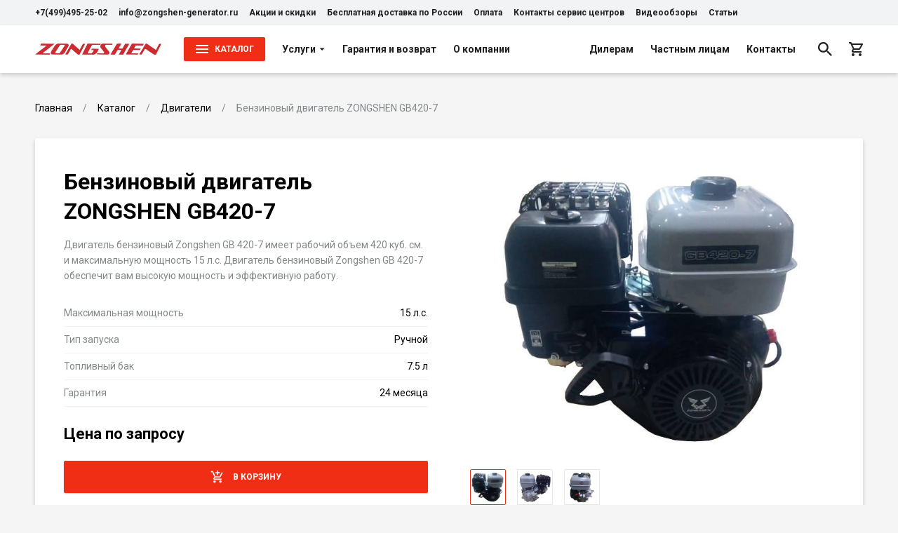

--- FILE ---
content_type: text/html; charset=utf-8
request_url: https://zongshen-generator.ru/product/benzinovyy-dvigatel-zongshen-gb420-7
body_size: 15231
content:
<!--
            /$$$$$$              /$$               /$$                    
           /$$__  $$            | $$              | $$                    
 /$$$$$$$$| $$  \__/  /$$$$$$  /$$$$$$    /$$$$$$ | $$  /$$$$$$   /$$$$$$ 
|____ /$$/| $$       |____  $$|_  $$_/   |____  $$| $$ /$$__  $$ /$$__  $$
   /$$$$/ | $$        /$$$$$$$  | $$      /$$$$$$$| $$| $$  \ $$| $$  \ $$
  /$$__/  | $$    $$ /$$__  $$  | $$ /$$ /$$__  $$| $$| $$  | $$| $$  | $$
 /$$$$$$$$|  $$$$$$/|  $$$$$$$  |  $$$$/|  $$$$$$$| $$|  $$$$$$/|  $$$$$$$
|________/ \______/  \_______/   \___/   \_______/|__/ \______/  \____  $$
                                                                 /$$  \ $$
                                                                |  $$$$$$/
                                                                 \______/ 
-->
<!doctype html>
<html data-n-head-ssr lang="ru" data-n-head="%7B%22lang%22:%7B%22ssr%22:%22ru%22%7D%7D">

<head >
    <meta charset="utf-8">
    <meta name="viewport" content="width=device-width,initial-scale=1">
    <title>Бензиновый двигатель ZONGSHEN GB420-7 официальный сайт — Дистрибьютор Zongshen</title><meta data-n-head="ssr" data-hid="og-site_name" property="og:site_name" content="ZCatalog"><meta data-n-head="ssr" data-hid="og-url" property="og:url" content="https://zongshen-generator.ru/product/benzinovyy-dvigatel-zongshen-gb420-7"><meta data-n-head="ssr" data-hid="apple-mobile-web-app-title" name="apple-mobile-web-app-title" content="Дистрибьютор Zongshen"><meta data-n-head="ssr" data-hid="application-name" name="application-name" content="Дистрибьютор Zongshen"><meta data-n-head="ssr" data-hid="description" name="description" content="⭐⭐⭐⭐⭐ Купить с бесплатной доставкой по России бензиновый двигатель ZONGSHEN GB420-7 - все технические данные о бензиновом двигателе, актуальные фото, инструкция, честные цены. Быстрая доставка, монтаж, консультация."><meta data-n-head="ssr" data-hid="og-title" property="og:title" content="Бензиновый двигатель ZONGSHEN GB420-7 официальный сайт"><meta data-n-head="ssr" data-hid="og-description" property="og:description" content="⭐⭐⭐⭐⭐ Купить с бесплатной доставкой по России бензиновый двигатель ZONGSHEN GB420-7 - все технические данные о бензиновом двигателе, актуальные фото, инструкция, честные цены. Быстрая доставка, монтаж, консультация."><meta data-n-head="ssr" data-hid="og-type" property="og:type" content="og:product"><meta data-n-head="ssr" data-hid="og-product-price-amount" name="product:price:amount" content="38990"><meta data-n-head="ssr" data-hid="og-product-price-currency" name="product:price:currency" content="RUB"><meta data-n-head="ssr" data-hid="og-image" property="og:image" content="https://792902.selcdn.ru/zcatalog/clients/zongshen-generator/uploads/products/99/images/cover_40364_368a04531635c2b66fececc6320f06a3-min_thumb.jpg"><link data-n-head="ssr" data-hid="font" rel="stylesheet" href="https://fonts.googleapis.com/css2?family=Roboto:wght@400;500;700&amp;display=swap"><link data-n-head="ssr" data-hid="favicon" rel="icon" type="image/png" href="https://792902.selcdn.ru/zcatalog/clients/zongshen-generator/uploads/files/98chh_zongshen-circle-32x32.png"><style data-n-head="ssr" data-hid="theme">:root:root { --color-body: #F5F5F5FF;--color-text: #000000FF;--card-border: var(--border-width) solid #FFFFFF00;--color-black: #1F1F1F;--color-white: #FFFFFF;--border-width: 1px;--color-accent: #F02D15;--color-danger: #FF695B;--color-gray-1: #84878A;--color-gray-2: #BBBEC2;--color-gray-3: #E4E6E9;--color-gray-4: #F2F3F5;--color-gray-5: #F2F3F5;--shadow-large: 0 10px 20px rgba(0,0,0,0.06), 0 6px 6px rgba(0,0,0,0.12);--shadow-small: 0 1px 3px rgba(0,0,0,0.06), 0 1px 2px rgba(0,0,0,0.12);--color-success: #00AD83;--color-warning: #FFC400;--shadow-medium: 0 3px 6px rgba(0,0,0,0.06), 0 3px 6px rgba(0,0,0,0.12);--box-size-large: 58px;--box-size-small: 34px;--shadow-x-large: 0 14px 28px rgba(0,0,0,0.06), 0 10px 10px rgba(0,0,0,0.12);--box-size-medium: 46px;--font-size-large: 22px;--font-size-small: 12px;--transition-ease: ease;--box-size-x-small: 22px;--font-size-medium: 16px;--font-size-normal: 14px;--font-weight-bold: 600;--card-border-hover: var(--border-width) solid #FFFFFF;--color-black-hover: #3D3D3D;--font-size-x-large: 32px;--line-height-small: 1.33;--color-accent-hover: #CF0E0E;--color-accent-light: #F8EEEE;--color-danger-hover: #E05C50;--color-danger-light: #FFF3F1;--font-size-x-medium: 17px;--font-weight-bolder: bold;--font-weight-normal: normal;--line-height-medium: 1.6;--line-height-normal: 1.5;--transition-ease-in: ease-in;--border-radius-large: 2px;--border-radius-small: 2px;--color-success-hover: #7CD636;--color-success-light: #effaef;--color-warning-hover: #e0ac00;--color-warning-light: #fffaea;--font-size-x-x-large: 42px;--transition-duration: 0.16s;--transition-ease-out: ease-out;--border-radius-medium: 2px;--border-radius-x-large: 2px;--color-accent-light-hover: #F5E4E4;--color-danger-light-hover: #f4e9e7;--color-success-light-hover: #e5f0e5;--color-warning-light-hover: #f4f0e0;--color-white-force: #FFFFFF;--font-family: Roboto; }</style><script data-n-head="ssr" data-hid="jivosite" async src="//code-ya.jivosite.com/widget/t87YKXaz91"></script><script data-n-head="ssr" data-hid="ya-metric">
        (function(m,e,t,r,i,k,a){m[i]=m[i]||function(){(m[i].a=m[i].a||[]).push(arguments)};
        m[i].l=1*new Date();k=e.createElement(t),a=e.getElementsByTagName(t)[0],k.async=1,k.src=r,a.parentNode.insertBefore(k,a)})
        (window, document, "script", "https://mc.yandex.ru/metrika/tag.js", "ym");
     
        ym(80508250, "init", {
             clickmap:true,
             trackLinks:true,
             accurateTrackBounce:true,
             webvisor:true
        });
        </script><noscript data-n-head="ssr" data-hid="ya-metric-noscript">
        <div><img src="https://mc.yandex.ru/watch/80508250" style="position:absolute; left:-9999px;" alt="" /></div>
        </noscript><link rel="stylesheet" href="/_nuxt/css/1c25692.css"><link rel="stylesheet" href="/_nuxt/css/f4c1ea2.css"><link rel="stylesheet" href="/_nuxt/css/265aa53.css">
</head>

<body >
    <div data-server-rendered="true" id="__nuxt"><!----><div id="__layout"><div class="v-root l-default" data-v-f01fd7de><div class="v-root-wrapper"><div itemscope="itemscope" itemtype="https://schema.org/WebSite" style="display:none;"><meta itemprop="url" content="https://zongshen-generator.ru"></div> <header class="c-the-header fixed" data-v-d2ffee70 data-v-f01fd7de><div data-scroll-lock-fill-gap="" class="c-the-header-top-bar top-bar" data-v-57b848d0 data-v-d2ffee70><div class="v-container container" data-v-57b848d0><div class="left" data-v-57b848d0><ul class="c-the-header-list size--small" data-v-ddfbe366 data-v-57b848d0><li class="item" data-v-ddfbe366><a href="tel:+7(499)495-25-02" title="+7(499)495-25-02" class="v-button-text item-button v-button-text--color-black" data-v-ddfbe366><!----> 
                    +7(499)495-25-02
                 <!----> <!----></a> <!----></li><li class="item" data-v-ddfbe366><a href="mailto:info@zongshen-generator.ru" title="info@zongshen-generator.ru" class="v-button-text item-button v-button-text--color-black" data-v-ddfbe366><!----> 
                    info@zongshen-generator.ru
                 <!----> <!----></a> <!----></li><li class="item" data-v-ddfbe366><a href="/skidki-i-akcii" title="Акции и скидки" class="v-button-text item-button v-button-text--color-black" data-v-ddfbe366><!----> 
                    Акции и скидки
                 <!----> <!----></a> <!----></li><li class="item" data-v-ddfbe366><a href="/besplatnaya-dostavka-po-rossii" title="Бесплатная доставка по России" class="v-button-text item-button v-button-text--color-black" data-v-ddfbe366><!----> 
                    Бесплатная доставка по России
                 <!----> <!----></a> <!----></li><li class="item" data-v-ddfbe366><a href="/oplata" title="Оплата" class="v-button-text item-button v-button-text--color-black" data-v-ddfbe366><!----> 
                    Оплата
                 <!----> <!----></a> <!----></li><li class="item" data-v-ddfbe366><a href="/kontakty-servis-centrov" title="Контакты сервис центров" class="v-button-text item-button v-button-text--color-black" data-v-ddfbe366><!----> 
                    Контакты сервис центров
                 <!----> <!----></a> <!----></li><li class="item" data-v-ddfbe366><a href="/videoobzory-zongshen" title="Видеообзоры" class="v-button-text item-button v-button-text--color-black" data-v-ddfbe366><!----> 
                    Видеообзоры
                 <!----> <!----></a> <!----></li><li class="item" data-v-ddfbe366><a href="/category/stati" title="Статьи" class="v-button-text item-button v-button-text--color-black" data-v-ddfbe366><!----> 
                    Статьи
                 <!----> <!----></a> <!----></li></ul></div> <div class="right" data-v-57b848d0><!----></div></div></div> <div data-scroll-lock-fill-gap class="main" data-v-d2ffee70><div class="v-container container" data-v-d2ffee70 data-v-d2ffee70><!----> <a href="/" title="Дистрибьютор Zongshen" class="c-the-header-logo logo router--active" data-v-c1d58df2 data-v-d2ffee70><img src="https://792902.selcdn.ru/zcatalog/clients/zongshen-generator/uploads/files/h26ed_zs-logo-2.png" alt="Дистрибьютор Zongshen" class="v-img image" data-v-c1d58df2></a> <nav class="left" data-v-d2ffee70><div class="c-the-header-catalog catalog extended-size" data-v-301377f6 data-v-d2ffee70><button type="button" class="v-button button v-button--size-small v-button--variant-primary v-button--color-accent" data-v-301377f6><div class="v-button-container"><div class="v-button-prepend"><div class="v-icon" data-v-301377f6><svg width="20" height="20" viewBox="0 0 20 20" fill="none" xmlns="http://www.w3.org/2000/svg">
<path d="M1 16H19V14H1V16ZM1 11H19V9H1V11ZM1 4V6H19V4H1Z" fill="currentColor"/>
</svg></div></div> 
        Каталог
     <!----></div> <div class="v-button-loading"><div class="v-loading"><div class="v-loading-item"></div> <div class="v-loading-item"></div> <div class="v-loading-item"></div></div></div></button> <!----></div> <ul class="c-the-header-list nav-left size--default" data-v-ddfbe366 data-v-d2ffee70><li class="item" data-v-ddfbe366><a href="/category/uslugi" title="Услуги" class="v-button-text item-button v-button-text--color-black" data-v-ddfbe366><!----> 
                    Услуги
                 <!----> <div class="v-button-text-append"><div class="v-icon" data-v-ddfbe366><svg width="10" height="10" viewBox="0 0 20 20" fill="none" xmlns="http://www.w3.org/2000/svg">
<path d="M3 7L10 14L17 7H3Z" fill="currentColor"/>
</svg>
</div></div></a> <!----></li><li class="item" data-v-ddfbe366><a href="/garantiya-i-vozvrat" title="Гарантия и возврат" class="v-button-text item-button v-button-text--color-black" data-v-ddfbe366><!----> 
                    Гарантия и возврат
                 <!----> <!----></a> <!----></li><li class="item" data-v-ddfbe366><a href="/o-kompanii-zongshen" title="О компании" class="v-button-text item-button v-button-text--color-black" data-v-ddfbe366><!----> 
                    О компании
                 <!----> <!----></a> <!----></li></ul></nav> <nav class="right" data-v-d2ffee70><ul class="c-the-header-list nav-right size--default" data-v-ddfbe366 data-v-d2ffee70><li class="item" data-v-ddfbe366><a href="/dileram" title="Дилерам" class="v-button-text item-button v-button-text--color-black" data-v-ddfbe366><!----> 
                    Дилерам
                 <!----> <!----></a> <!----></li><li class="item" data-v-ddfbe366><a href="/chastnym-licam" title="Частным лицам" class="v-button-text item-button v-button-text--color-black" data-v-ddfbe366><!----> 
                    Частным лицам
                 <!----> <!----></a> <!----></li><li class="item" data-v-ddfbe366><a href="/contacts" title="Контакты" class="v-button-text item-button v-button-text--color-black" data-v-ddfbe366><!----> 
                    Контакты
                 <!----> <!----></a> <!----></li></ul> <ul class="c-the-header-list size--default" data-v-ddfbe366 data-v-d2ffee70><li class="item" data-v-ddfbe366><button type="button" title="Поиск" class="v-button-text item-button v-button-text--color-black" data-v-ddfbe366><!----> <div class="v-icon" data-v-ddfbe366><svg width="20" height="20" viewBox="0 0 20 20" fill="none" xmlns="http://www.w3.org/2000/svg">
<path d="M14.2939 12.5786H13.3905L13.0703 12.2699C14.191 10.9663 14.8656 9.27387 14.8656 7.43282C14.8656 3.32762 11.538 0 7.43282 0C3.32762 0 0 3.32762 0 7.43282C0 11.538 3.32762 14.8656 7.43282 14.8656C9.27387 14.8656 10.9663 14.191 12.2699 13.0703L12.5786 13.3905V14.2939L18.2962 20L20 18.2962L14.2939 12.5786V12.5786ZM7.43282 12.5786C4.58548 12.5786 2.28702 10.2802 2.28702 7.43282C2.28702 4.58548 4.58548 2.28702 7.43282 2.28702C10.2802 2.28702 12.5786 4.58548 12.5786 7.43282C12.5786 10.2802 10.2802 12.5786 7.43282 12.5786Z" fill="currentColor"/>
</svg></div> <!----> <!----></button> <!----></li><li class="item" data-v-ddfbe366><a href="/cart" title="Корзина" class="v-button-text item-button v-button-text--color-black" data-v-ddfbe366><!----> <div class="v-icon" data-v-ddfbe366><svg width="20" height="20" viewBox="0 0 20 20" fill="none" xmlns="http://www.w3.org/2000/svg">
<path d="M14.5446 11C15.2943 11 15.9541 10.59 16.2939 9.97L19.8726 3.48C20.2425 2.82 19.7627 2 19.0029 2H4.20844L3.26879 0H0V2H1.99926L5.59792 9.59L4.24842 12.03C3.51869 13.37 4.47834 15 5.99777 15H17.9933V13H5.99777L7.09736 11H14.5446ZM5.15808 4H17.3036L14.5446 9H7.5272L5.15808 4ZM5.99777 16C4.89818 16 4.00851 16.9 4.00851 18C4.00851 19.1 4.89818 20 5.99777 20C7.09736 20 7.99703 19.1 7.99703 18C7.99703 16.9 7.09736 16 5.99777 16ZM15.9941 16C14.8945 16 14.0048 16.9 14.0048 18C14.0048 19.1 14.8945 20 15.9941 20C17.0937 20 17.9933 19.1 17.9933 18C17.9933 16.9 17.0937 16 15.9941 16Z" fill="currentColor"/>
</svg>
</div> <!----> <!----></a> <!----></li></ul></nav></div></div> <div class="v-overlay overlay" style="display:none;" data-v-d2ffee70><!----></div></header> <div class="content" data-v-f01fd7de><main class="c-section p-product root" data-v-014f4a58 data-v-82665aea data-v-f01fd7de><section class="c-section" data-v-014f4a58 data-v-82665aea><div class="v-container container" data-v-014f4a58><ul itemscope="itemscope" itemtype="https://schema.org/BreadcrumbList" class="c-breadcrumbs breadcrumbs" data-v-5846dd15 data-v-014f4a58><li itemscope="itemscope" itemprop="itemListElement" itemtype="https://schema.org/ListItem" class="item" data-v-5846dd15><a href="/" itemprop="item" content="https://zongshen-generator.ru/" class="v-link link router--active v-link--variant-secondary" data-v-5846dd15><span itemprop="name" data-v-5846dd15>
                    Главная
                </span> <meta itemprop="position" content="1" data-v-5846dd15></a></li><li itemscope="itemscope" itemprop="itemListElement" itemtype="https://schema.org/ListItem" class="item" data-v-5846dd15><a href="/catalog" itemprop="item" content="https://zongshen-generator.ru/catalog" class="v-link link v-link--variant-secondary" data-v-5846dd15><span itemprop="name" data-v-5846dd15>
                    Каталог
                </span> <meta itemprop="position" content="2" data-v-5846dd15></a></li><li itemscope="itemscope" itemprop="itemListElement" itemtype="https://schema.org/ListItem" class="item" data-v-5846dd15><a href="/catalog/dvigateli" itemprop="item" content="https://zongshen-generator.ru/catalog/dvigateli" class="v-link link v-link--variant-secondary" data-v-5846dd15><span itemprop="name" data-v-5846dd15>
                    Двигатели
                </span> <meta itemprop="position" content="3" data-v-5846dd15></a></li><li class="item" data-v-5846dd15>
            Бензиновый двигатель ZONGSHEN GB420-7
        </li></ul> <!----> <div itemscope="itemscope" itemtype="https://schema.org/Product" style="display:none;" data-v-82665aea><meta itemprop="name" content="Бензиновый двигатель ZONGSHEN GB420-7"> <meta itemprop="description" content="Двигатель бензиновый Zongshen GB 420-7 имеет рабочий объем 420 куб. см. и максимальную мощность 15 л.с. Двигатель бензиновый Zongshen GB 420-7 обеспечит вам высокую мощность и эффективную работу."> <img itemprop="image" src="https://792902.selcdn.ru/zcatalog/clients/zongshen-generator/uploads/products/99/images/cover_40364_368a04531635c2b66fececc6320f06a3-min.jpg" alt="Бензиновый двигатель ZONGSHEN GB420-7"> <meta itemprop="sku" content="99"> <meta itemprop="category" content="Двигатели"> <div itemprop="offers" itemscope="itemscope" itemtype="https://schema.org/Offer"><meta itemprop="price" content="38990"> <meta itemprop="priceCurrency" content="RUB"> <link itemprop="availability" href="https://schema.org/InStock"> <meta itemprop="url" content="/product/benzinovyy-dvigatel-zongshen-gb420-7"> <meta itemprop="offerCount" content="1"> <meta></div></div> <div class="v-card c-box-card card" data-v-82665aea><div class="c-product-main" data-v-3429a7d6 data-v-82665aea><div class="c-product-gallery gallery" data-v-04da4e0a data-v-3429a7d6><button type="button" class="c-product-gallery-image image" data-v-55acf134 data-v-04da4e0a><img src="https://792902.selcdn.ru/zcatalog/clients/zongshen-generator/uploads/products/99/images/cover_40364_368a04531635c2b66fececc6320f06a3-min.jpg" class="v-img pic" style="opacity:;" data-v-55acf134> <!----> <div class="full-view" style="background-image:url(https://792902.selcdn.ru/zcatalog/clients/zongshen-generator/uploads/products/99/images/cover_40364_368a04531635c2b66fececc6320f06a3-min.jpg);background-position:50% 50%;display:none;" data-v-55acf134 data-v-55acf134></div></button> <div class="c-product-gallery-list list" data-v-22a179cc data-v-04da4e0a><div class="slider-wrap" data-v-22a179cc><div data-scroll-lock-scrollable="" class="v-slider slider" data-v-22a179cc><div class="v-slider-item slider-item leaved" data-v-22a179cc><div class="v-focus-disable v-slider-item-content"><button type="button" class="button active" data-v-22a179cc><img src="https://792902.selcdn.ru/zcatalog/clients/zongshen-generator/uploads/products/99/images/cover_40364_368a04531635c2b66fececc6320f06a3-min_thumb.jpg" class="v-img image" data-v-22a179cc></button></div></div><div class="v-slider-item slider-item leaved" data-v-22a179cc><div class="v-focus-disable v-slider-item-content"><button type="button" class="button" data-v-22a179cc><img src="https://792902.selcdn.ru/zcatalog/clients/zongshen-generator/uploads/products/99/images/picture_3418d_69c62bad349778ed533c80aee5dabea3-min_thumb.jpg" class="v-img image" data-v-22a179cc></button></div></div><div class="v-slider-item slider-item leaved" data-v-22a179cc><div class="v-focus-disable v-slider-item-content"><button type="button" class="button" data-v-22a179cc><img src="https://792902.selcdn.ru/zcatalog/clients/zongshen-generator/uploads/products/99/images/picture_cb5h8_ad5df95b4a8df3f2755cb375548fc90b-min_thumb.jpg" class="v-img image" data-v-22a179cc></button></div></div></div></div> <!----> <!----></div> <!----> <div class="c-catalog-gallery-slider slider" data-v-d459f2c0 data-v-04da4e0a data-v-04da4e0a><div data-scroll-lock-scrollable="" class="v-slider slider" data-v-d459f2c0><div class="v-slider-item item leaved" data-v-d459f2c0><div class="v-focus-disable v-slider-item-content"><img src="https://792902.selcdn.ru/zcatalog/clients/zongshen-generator/uploads/products/99/images/cover_40364_368a04531635c2b66fececc6320f06a3-min_thumb.jpg" class="v-img image" style="opacity:;" data-v-d459f2c0> <!----></div></div><div class="v-slider-item item leaved" data-v-d459f2c0><div class="v-focus-disable v-slider-item-content"><img data-src="https://792902.selcdn.ru/zcatalog/clients/zongshen-generator/uploads/products/99/images/picture_3418d_69c62bad349778ed533c80aee5dabea3-min_thumb.jpg" class="v-img v-img--lazy image" style="opacity:0;" data-v-d459f2c0> <div class="v-loading loading" data-v-d459f2c0><div class="v-loading-item"></div> <div class="v-loading-item"></div> <div class="v-loading-item"></div></div></div></div><div class="v-slider-item item leaved" data-v-d459f2c0><div class="v-focus-disable v-slider-item-content"><img data-src="https://792902.selcdn.ru/zcatalog/clients/zongshen-generator/uploads/products/99/images/picture_cb5h8_ad5df95b4a8df3f2755cb375548fc90b-min_thumb.jpg" class="v-img v-img--lazy image" style="opacity:0;" data-v-d459f2c0> <div class="v-loading loading" data-v-d459f2c0><div class="v-loading-item"></div> <div class="v-loading-item"></div> <div class="v-loading-item"></div></div></div></div></div> <div class="dots" data-v-d459f2c0><div class="c-dots" data-v-86206338 data-v-d459f2c0><button class="item active" data-v-86206338></button><button class="item" data-v-86206338></button><button class="item" data-v-86206338></button></div></div></div></div> <div class="content" data-v-3429a7d6><div class="c-product-main-info info size--default" data-v-a6b1d6d0 data-v-3429a7d6><h1 class="title" data-v-a6b1d6d0>
                Бензиновый двигатель ZONGSHEN GB420-7
            </h1> <p class="desc" data-v-a6b1d6d0>
                Двигатель бензиновый Zongshen GB 420-7 имеет рабочий объем 420 куб. см. и максимальную мощность 15 л.с. Двигатель бензиновый Zongshen GB 420-7 обеспечит вам высокую мощность и эффективную работу.
            </p></div> <ul class="c-product-attrs-list item size--default" data-v-3f1aa893 data-v-3429a7d6><li class="item" data-v-3f1aa893><div class="label" data-v-3f1aa893>
            Максимальная мощность
        </div> <div class="value" data-v-3f1aa893>
                
                15
                л.с.
            </div></li><li class="item" data-v-3f1aa893><div class="label" data-v-3f1aa893>
            Тип запуска
        </div> <div class="value" data-v-3f1aa893>
                
                Ручной
                
            </div></li><li class="item" data-v-3f1aa893><div class="label" data-v-3f1aa893>
            Топливный бак
        </div> <div class="value" data-v-3f1aa893>
                
                7.5
                л
            </div></li><li class="item" data-v-3f1aa893><div class="label" data-v-3f1aa893>
            Гарантия
        </div> <div class="value" data-v-3f1aa893>
                
                24 месяца
                
            </div></li></ul> <div class="c-product-price item size--default direction--row" data-v-3b5fe824 data-v-3429a7d6><div class="value" data-v-3b5fe824>
            Цена по запросу
        </div></div> <!----> <div class="c-product-cart-button item size--medium" data-v-226993cc data-v-3429a7d6><button disabled="disabled" type="button" title="В корзину" class="v-button v-button--size-medium v-button--variant-primary v-button--color-accent v-button--disabled v-button--loading v-button--block" data-v-226993cc><div class="v-button-container"><div class="v-button-prepend"><div class="v-icon" data-v-226993cc><svg width="20" height="20" viewBox="0 0 20 20" fill="none" xmlns="http://www.w3.org/2000/svg">
<path d="M9.16668 7.5H10.8333V5H13.3333V3.33333H10.8333V0.833332H9.16668V3.33333H6.66668V5H9.16668V7.5ZM5.83334 15C4.91668 15 4.17501 15.75 4.17501 16.6667C4.17501 17.5833 4.91668 18.3333 5.83334 18.3333C6.75001 18.3333 7.50001 17.5833 7.50001 16.6667C7.50001 15.75 6.75001 15 5.83334 15ZM14.1667 15C13.25 15 12.5083 15.75 12.5083 16.6667C12.5083 17.5833 13.25 18.3333 14.1667 18.3333C15.0833 18.3333 15.8333 17.5833 15.8333 16.6667C15.8333 15.75 15.0833 15 14.1667 15ZM5.97501 12.2917L6.00001 12.1917L6.75001 10.8333H12.9583C13.5833 10.8333 14.1333 10.4917 14.4167 9.975L17.6333 4.13333L16.1833 3.33333H16.175L15.2583 5L12.9583 9.16667H7.10834L7.00001 8.94166L5.13334 5L4.34168 3.33333L3.55834 1.66667H0.833344V3.33333H2.50001L5.50001 9.65833L4.37501 11.7C4.24168 11.9333 4.16668 12.2083 4.16668 12.5C4.16668 13.4167 4.91668 14.1667 5.83334 14.1667H15.8333V12.5H6.18334C6.07501 12.5 5.97501 12.4083 5.97501 12.2917Z" fill="currentColor"/>
</svg></div></div> 
                    В корзину
                 <!----></div> <div class="v-button-loading"><div class="v-loading"><div class="v-loading-item"></div> <div class="v-loading-item"></div> <div class="v-loading-item"></div></div></div></button></div></div></div> <div class="tabs-container" data-v-82665aea><!----> <div class="tabs-content" data-v-82665aea><ul item-selector=".c-product-attrs-item.item" transition-duration="0" class="c-product-attrs" data-v-460c479a data-v-82665aea data-v-82665aea><li class="c-product-attrs-item item" data-v-460c479a><div class="title" data-v-460c479a>
            Основные характеристики
        </div> <ul class="c-product-attrs-list attrs size--large" data-v-3f1aa893 data-v-460c479a><li class="item" data-v-3f1aa893><div class="label" data-v-3f1aa893>
            Тип запуска
        </div> <div class="value" data-v-3f1aa893>
                
                Ручной
                
            </div></li><li class="item" data-v-3f1aa893><div class="label" data-v-3f1aa893>
            Система зажигания
        </div> <div class="value" data-v-3f1aa893>
                
                Транзисторная
                
            </div></li><li class="item" data-v-3f1aa893><div class="label" data-v-3f1aa893>
            Расположение вала
        </div> <div class="value" data-v-3f1aa893>
                
                Горизонтальное
                
            </div></li><li class="item" data-v-3f1aa893><div class="label" data-v-3f1aa893>
            Длина вала
        </div> <div class="value" data-v-3f1aa893>
                
                63
                мм
            </div></li><li class="item" data-v-3f1aa893><div class="label" data-v-3f1aa893>
            Редуктор
        </div> <div class="value" data-v-3f1aa893>
                
                Редукция 1/2 с распределительного вала
                
            </div></li><li class="item" data-v-3f1aa893><div class="label" data-v-3f1aa893>
            Тип вала
        </div> <div class="value" data-v-3f1aa893>
                
                Цилиндр
                
            </div></li><li class="item" data-v-3f1aa893><div class="label" data-v-3f1aa893>
            Диаметр вала
        </div> <div class="value" data-v-3f1aa893>
                
                25
                мм
            </div></li></ul></li><li class="c-product-attrs-item item" data-v-460c479a><div class="title" data-v-460c479a>
            Двигатель
        </div> <ul class="c-product-attrs-list attrs size--large" data-v-3f1aa893 data-v-460c479a><li class="item" data-v-3f1aa893><div class="label" data-v-3f1aa893>
            Производитель двигателя
        </div> <div class="value" data-v-3f1aa893>
                
                Zongshen
                
            </div></li><li class="item" data-v-3f1aa893><div class="label" data-v-3f1aa893>
            Модель
        </div> <div class="value" data-v-3f1aa893>
                
                GB420-7
                
            </div></li><li class="item" data-v-3f1aa893><div class="label" data-v-3f1aa893>
            Мощность
        </div> <div class="value" data-v-3f1aa893>
                
                11.03
                кВт
            </div></li><li class="item" data-v-3f1aa893><div class="label" data-v-3f1aa893>
            Тип топлива
        </div> <div class="value" data-v-3f1aa893>
                
                бензин
                
            </div></li><li class="item" data-v-3f1aa893><div class="label" data-v-3f1aa893>
            Страна происхождения
        </div> <div class="value" data-v-3f1aa893>
                
                Китай
                
            </div></li><li class="item" data-v-3f1aa893><div class="label" data-v-3f1aa893>
            Страна сборки
        </div> <div class="value" data-v-3f1aa893>
                
                Китай
                
            </div></li><li class="item" data-v-3f1aa893><div class="label" data-v-3f1aa893>
            Количество цилиндров
        </div> <div class="value" data-v-3f1aa893>
                
                1
                
            </div></li><li class="item" data-v-3f1aa893><div class="label" data-v-3f1aa893>
            Частота вращения вала
        </div> <div class="value" data-v-3f1aa893>
                
                3000
                о/мин
            </div></li><li class="item" data-v-3f1aa893><div class="label" data-v-3f1aa893>
            Степень сжатия
        </div> <div class="value" data-v-3f1aa893>
                
                8,5 : 1
                
            </div></li><li class="item" data-v-3f1aa893><div class="label" data-v-3f1aa893>
            Объем двигателя
        </div> <div class="value" data-v-3f1aa893>
                
                0.42
                л
            </div></li><li class="item" data-v-3f1aa893><div class="label" data-v-3f1aa893>
            Максимальная мощность
        </div> <div class="value" data-v-3f1aa893>
                
                15
                л.с.
            </div></li></ul></li><li class="c-product-attrs-item item" data-v-460c479a><div class="title" data-v-460c479a>
            Топливная система
        </div> <ul class="c-product-attrs-list attrs size--large" data-v-3f1aa893 data-v-460c479a><li class="item" data-v-3f1aa893><div class="label" data-v-3f1aa893>
            Топливный бак
        </div> <div class="value" data-v-3f1aa893>
                
                7.5
                л
            </div></li></ul></li><li class="c-product-attrs-item item" data-v-460c479a><div class="title" data-v-460c479a>
            Система охлаждения
        </div> <ul class="c-product-attrs-list attrs size--large" data-v-3f1aa893 data-v-460c479a><li class="item" data-v-3f1aa893><div class="label" data-v-3f1aa893>
            Тип
        </div> <div class="value" data-v-3f1aa893>
                
                воздушная
                
            </div></li></ul></li><li class="c-product-attrs-item item" data-v-460c479a><div class="title" data-v-460c479a>
            Масляная система
        </div> <ul class="c-product-attrs-list attrs size--large" data-v-3f1aa893 data-v-460c479a><li class="item" data-v-3f1aa893><div class="label" data-v-3f1aa893>
            Объем системы смазки
        </div> <div class="value" data-v-3f1aa893>
                
                1.1
                л
            </div></li></ul></li><li class="c-product-attrs-item item" data-v-460c479a><div class="title" data-v-460c479a>
            Дополнительная информация
        </div> <ul class="c-product-attrs-list attrs size--large" data-v-3f1aa893 data-v-460c479a><li class="item" data-v-3f1aa893><div class="label" data-v-3f1aa893>
            Страна производителя
        </div> <div class="value" data-v-3f1aa893>
                
                Китай
                
            </div></li><li class="item" data-v-3f1aa893><div class="label" data-v-3f1aa893>
            Страна сборки
        </div> <div class="value" data-v-3f1aa893>
                
                Китай
                
            </div></li><li class="item" data-v-3f1aa893><div class="label" data-v-3f1aa893>
            Гарантия
        </div> <div class="value" data-v-3f1aa893>
                
                24 месяца
                
            </div></li></ul></li><li class="c-product-attrs-item item" data-v-460c479a><div class="title" data-v-460c479a>
            Габариты
        </div> <ul class="c-product-attrs-list attrs size--large" data-v-3f1aa893 data-v-460c479a><li class="item" data-v-3f1aa893><div class="label" data-v-3f1aa893>
            Длина
        </div> <div class="value" data-v-3f1aa893>
                
                500
                мм
            </div></li><li class="item" data-v-3f1aa893><div class="label" data-v-3f1aa893>
            Ширина
        </div> <div class="value" data-v-3f1aa893>
                
                425
                мм
            </div></li><li class="item" data-v-3f1aa893><div class="label" data-v-3f1aa893>
            Высота
        </div> <div class="value" data-v-3f1aa893>
                
                480
                мм
            </div></li><li class="item" data-v-3f1aa893><div class="label" data-v-3f1aa893>
            Вес
        </div> <div class="value" data-v-3f1aa893>
                
                35
                кг
            </div></li></ul></li></ul></div></div></div> <!----></div></section></main></div> <footer class="c-the-footer extended-size" data-v-6c4c77ec data-v-f01fd7de><div class="v-container container" data-v-6c4c77ec><div class="grid" data-v-6c4c77ec><ul class="grid-nav" data-v-6c4c77ec><li class="grid-nav-item" data-v-6c4c77ec><div class="c-the-footer-nav-list" data-v-bee33016 data-v-6c4c77ec><div class="title" data-v-bee33016><a href="/" title="Главная страница" class="v-link router--active v-link--variant-tertiary" data-v-bee33016>
            Главная страница
        </a></div> <ul class="list" data-v-bee33016><li class="list-item" data-v-bee33016><a href="/skidki-i-akcii" title="Акции и скидки" class="v-link v-link--variant-secondary" data-v-bee33016>
                Акции и скидки
            </a></li><li class="list-item" data-v-bee33016><a href="/besplatnaya-dostavka-po-rossii" title="Бесплатная доставка по России" class="v-link v-link--variant-secondary" data-v-bee33016>
                Бесплатная доставка по России
            </a></li><li class="list-item" data-v-bee33016><a href="/oplata" title="Оплата" class="v-link v-link--variant-secondary" data-v-bee33016>
                Оплата
            </a></li><li class="list-item" data-v-bee33016><a href="/garantiya-i-vozvrat" title="Гарантия и возврат" class="v-link v-link--variant-secondary" data-v-bee33016>
                Гарантия и возврат
            </a></li><li class="list-item" data-v-bee33016><a href="/contacts" title="Контакты" class="v-link v-link--variant-secondary" data-v-bee33016>
                Контакты
            </a></li></ul></div></li><li class="grid-nav-item" data-v-6c4c77ec><div class="c-the-footer-nav-list" data-v-bee33016 data-v-6c4c77ec><div class="title" data-v-bee33016><a href="/catalog" title="Каталог" class="v-link v-link--variant-tertiary" data-v-bee33016>
            Каталог
        </a></div> <ul class="list" data-v-bee33016><li class="list-item" data-v-bee33016><a href="/catalog/odnofaznye-220" title="Однофазные генераторы" class="v-link v-link--variant-secondary" data-v-bee33016>
                Однофазные генераторы
            </a></li><li class="list-item" data-v-bee33016><a href="/catalog/trehfaznye-380" title="Трёхфазные генераторы" class="v-link v-link--variant-secondary" data-v-bee33016>
                Трёхфазные генераторы
            </a></li><li class="list-item" data-v-bee33016><a href="/catalog/s-elektrostarter" title="Генераторы с электростартером" class="v-link v-link--variant-secondary" data-v-bee33016>
                Генераторы с электростартером
            </a></li><li class="list-item" data-v-bee33016><a href="/catalog/invertornye" title="Инверторные генераторы" class="v-link v-link--variant-secondary" data-v-bee33016>
                Инверторные генераторы
            </a></li><li class="list-item" data-v-bee33016><a href="/catalog/s-avtozapuskom" title="Генераторы с автозапуском" class="v-link v-link--variant-secondary" data-v-bee33016>
                Генераторы с автозапуском
            </a></li></ul></div></li><li class="grid-nav-item" data-v-6c4c77ec><div class="c-the-footer-nav-list" data-v-bee33016 data-v-6c4c77ec><div class="title" data-v-bee33016><a href="/category/uslugi" title="Услуги" class="v-link v-link--variant-tertiary" data-v-bee33016>
            Услуги
        </a></div> <ul class="list" data-v-bee33016><li class="list-item" data-v-bee33016><a href="/raboty-pod-klyuch" title="Работы под ключ" class="v-link v-link--variant-secondary" data-v-bee33016>
                Работы под ключ
            </a></li><li class="list-item" data-v-bee33016><a href="/ustanovka-oborudovaniya" title="Установка оборудования" class="v-link v-link--variant-secondary" data-v-bee33016>
                Установка оборудования
            </a></li><li class="list-item" data-v-bee33016><a href="/besplatnyy-vyezd-na-zamery" title="Бесплатный выезд на замеры" class="v-link v-link--variant-secondary" data-v-bee33016>
                Бесплатный выезд на замеры
            </a></li><li class="list-item" data-v-bee33016><a href="/proekt-elektrosnabjenie-doma" title="Проект электроснабжение дома" class="v-link v-link--variant-secondary" data-v-bee33016>
                Проект электроснабжение дома
            </a></li><li class="list-item" data-v-bee33016><a href="/udalennyy-gms-monitoring" title="Удаленный GMS мониторинг" class="v-link v-link--variant-secondary" data-v-bee33016>
                Удаленный GMS мониторинг
            </a></li></ul></div></li></ul> <div class="grid-info" data-v-6c4c77ec><div class="c-the-footer-info extended-size" data-v-14904c5c data-v-6c4c77ec><div class="tel" data-v-14904c5c><a href="tel:+7(499)495-25-02" class="v-link v-link--variant-secondary" data-v-14904c5c>
            +7(499)495-25-02
        </a></div> <div class="email" data-v-14904c5c><a href="mailto:info@zongshen-generator.ru" class="v-link v-link--variant-secondary" data-v-14904c5c>
            info@zongshen-generator.ru
        </a></div> <!----> <div class="button" data-v-14904c5c><button type="button" class="v-button v-button--size-medium v-button--variant-primary v-button--color-accent" data-v-14904c5c><div class="v-button-container"><!----> 
            Задать вопрос
         <!----></div> <div class="v-button-loading"><div class="v-loading"><div class="v-loading-item"></div> <div class="v-loading-item"></div> <div class="v-loading-item"></div></div></div></button></div></div></div></div> <div class="c-the-footer-copyright" data-v-1179ca3f data-v-6c4c77ec>
            2026 © Zongshen
        </div></div></footer> <!----><!----><!----><!----><!----></div> <div id="v-root-outlet"></div> <div data-scroll-lock-fill-gap="" class="v-notifications"><div class="v-notifications-container"></div></div></div></div></div><script>window.__NUXT__=(function(a,b,c,d,e,f,g,h,i,j,k,l,m,n,o,p,q,r,s,t,u,v,w,x,y,z,A,B,C,D,E,F,G,H,I,J,K,L,M,N,O,P,Q,R,S,T,U,V,W,X,Y,Z,_,$,aa,ab,ac,ad,ae,af,ag,ah,ai,aj,ak,al,am,an,ao,ap,aq,ar,as,at,au,av,aw,ax,ay,az,aA,aB,aC,aD,aE,aF,aG){return {layout:"default",data:[{name:C,data:{id:99,name:C,title:"Бензиновый двигатель ZONGSHEN GB420-7",description:"\u003Cp\u003EДвигатель бензиновый Zongshen GB 420-7 с легким ручным запуском имеет рабочий объем 420 куб. см. и максимальную мощность 15 л.с.\u003C\u002Fp\u003E\u003Cp\u003EДвигатель бензиновый Zongshen GB 420-7 обеспечит вам высокую мощность и эффективную работу в сочетании с исключительными надежностью и долговечностью, что очень важно для любых домашних работ и профессиональной деятельности.\u003C\u002Fp\u003E\u003Cp\u003EБлагодаря высочайшему качеству продукции, непревзойденной надежности (вся техника, произведенная Zongshen Industrial Group, проходит как минимум 2 контрольные проверки на заводах), богатой функциональности и привлекательным ценам, продукция Zongshen завоевала доверие огромного числа потребителей не только в КНР, но и по всему миру.\u003C\u002Fp\u003E",price:D,in_stock:c,equipment:[E,"Коробка"],cover_original_id:1246,cover_thumbnail_id:1247,status:"published",meta_title:"Бензиновый двигатель ZONGSHEN GB420-7 официальный сайт",meta_description:"⭐⭐⭐⭐⭐ Купить с бесплатной доставкой по России бензиновый двигатель ZONGSHEN GB420-7 - все технические данные о бензиновом двигателе, актуальные фото, инструкция, честные цены. Быстрая доставка, монтаж, консультация.",meta_keywords:a,created_at:"2021-06-16T18:42:29.000000Z",updated_at:"2026-01-16T19:41:47.000000Z",currency_entry_id:h,price_entry:D,price_request:d,views_count:1418,short_description:"Двигатель бензиновый Zongshen GB 420-7 имеет рабочий объем 420 куб. см. и максимальную мощность 15 л.с. Двигатель бензиновый Zongshen GB 420-7 обеспечит вам высокую мощность и эффективную работу.",cover_original_path:"\u002Fuploads\u002Fproducts\u002F99\u002Fimages\u002Fcover_40364_368a04531635c2b66fececc6320f06a3-min.jpg",cover_thumbnail_path:"\u002Fuploads\u002Fproducts\u002F99\u002Fimages\u002Fcover_40364_368a04531635c2b66fececc6320f06a3-min_thumb.jpg",cover_original_url:"https:\u002F\u002F792902.selcdn.ru\u002Fzcatalog\u002Fclients\u002Fzongshen-generator\u002Fuploads\u002Fproducts\u002F99\u002Fimages\u002Fcover_40364_368a04531635c2b66fececc6320f06a3-min.jpg",cover_thumbnail_url:"https:\u002F\u002F792902.selcdn.ru\u002Fzcatalog\u002Fclients\u002Fzongshen-generator\u002Fuploads\u002Fproducts\u002F99\u002Fimages\u002Fcover_40364_368a04531635c2b66fececc6320f06a3-min_thumb.jpg",frontend_url:"https:\u002F\u002Fzongshen-generator.ru\u002Fproduct\u002Fbenzinovyy-dvigatel-zongshen-gb420-7",current_sale:a,children:[],parents:[],images:[{cover_original_path:"\u002Fuploads\u002Fproducts\u002F99\u002Fimages\u002Fpicture_3418d_69c62bad349778ed533c80aee5dabea3-min.jpg",cover_thumbnail_path:"\u002Fuploads\u002Fproducts\u002F99\u002Fimages\u002Fpicture_3418d_69c62bad349778ed533c80aee5dabea3-min_thumb.jpg",original_url:"https:\u002F\u002F792902.selcdn.ru\u002Fzcatalog\u002Fclients\u002Fzongshen-generator\u002Fuploads\u002Fproducts\u002F99\u002Fimages\u002Fpicture_3418d_69c62bad349778ed533c80aee5dabea3-min.jpg",thumbnail_url:"https:\u002F\u002F792902.selcdn.ru\u002Fzcatalog\u002Fclients\u002Fzongshen-generator\u002Fuploads\u002Fproducts\u002F99\u002Fimages\u002Fpicture_3418d_69c62bad349778ed533c80aee5dabea3-min_thumb.jpg"},{cover_original_path:"\u002Fuploads\u002Fproducts\u002F99\u002Fimages\u002Fpicture_cb5h8_ad5df95b4a8df3f2755cb375548fc90b-min.jpg",cover_thumbnail_path:"\u002Fuploads\u002Fproducts\u002F99\u002Fimages\u002Fpicture_cb5h8_ad5df95b4a8df3f2755cb375548fc90b-min_thumb.jpg",original_url:"https:\u002F\u002F792902.selcdn.ru\u002Fzcatalog\u002Fclients\u002Fzongshen-generator\u002Fuploads\u002Fproducts\u002F99\u002Fimages\u002Fpicture_cb5h8_ad5df95b4a8df3f2755cb375548fc90b-min.jpg",thumbnail_url:"https:\u002F\u002F792902.selcdn.ru\u002Fzcatalog\u002Fclients\u002Fzongshen-generator\u002Fuploads\u002Fproducts\u002F99\u002Fimages\u002Fpicture_cb5h8_ad5df95b4a8df3f2755cb375548fc90b-min_thumb.jpg"}],documents:[],extensions:[],main_attributes:[{value:F,custom_link:a,is_main:c,main_index:d,title:G,suffix:H,prefix:a},{value:I,custom_link:a,is_main:c,main_index:j,title:J,suffix:a,prefix:a},{value:K,custom_link:a,is_main:c,main_index:i,title:L,suffix:r,prefix:a},{value:M,custom_link:a,is_main:c,main_index:l,title:N,suffix:a,prefix:a}],attributes_joined:[{id:d,title:"Основные характеристики",order:f,attributes:[{catalog_attribute_category_id:d,is_main:c,title:J,suffix:a,prefix:a,attribute_order:d,value_name:"ruchnoy",value:I,custom_link:a},{catalog_attribute_category_id:d,is_main:b,title:"Система зажигания",suffix:a,prefix:a,attribute_order:e,value_name:"tranzistornaya",value:"Транзисторная",custom_link:a},{catalog_attribute_category_id:d,is_main:b,title:"Расположение вала",suffix:a,prefix:a,attribute_order:k,value_name:"gorizontalnoe",value:"Горизонтальное",custom_link:a},{catalog_attribute_category_id:d,is_main:b,title:"Длина вала",suffix:p,prefix:a,attribute_order:j,value_name:"63-mm",value:"63",custom_link:a},{catalog_attribute_category_id:d,is_main:b,title:"Редуктор",suffix:a,prefix:a,attribute_order:i,value_name:"redukciya-1\u002F2-s-raspredelitelnogo-vala",value:"Редукция 1\u002F2 с распределительного вала",custom_link:a},{catalog_attribute_category_id:d,is_main:b,title:"Тип вала",suffix:a,prefix:a,attribute_order:h,value_name:"cilindr",value:"Цилиндр",custom_link:a},{catalog_attribute_category_id:d,is_main:b,title:"Диаметр вала",suffix:p,prefix:a,attribute_order:l,value_name:"25-mm-2",value:"25",custom_link:a}]},{id:o,title:"Качающий узел (насос)",order:d,attributes:[]},{id:e,title:E,order:e,attributes:[{catalog_attribute_category_id:e,is_main:b,title:"Производитель двигателя",suffix:a,prefix:a,attribute_order:d,value_name:"zongshen",value:"Zongshen",custom_link:a},{catalog_attribute_category_id:e,is_main:b,title:"Модель",suffix:a,prefix:a,attribute_order:e,value_name:"gb420-7",value:"GB420-7",custom_link:a},{catalog_attribute_category_id:e,is_main:b,title:"Мощность",suffix:"кВт",prefix:a,attribute_order:k,value_name:"11.03-kvt",value:"11.03",custom_link:a},{catalog_attribute_category_id:e,is_main:b,title:"Тип топлива",suffix:a,prefix:a,attribute_order:j,value_name:"benzin",value:"бензин",custom_link:a},{catalog_attribute_category_id:e,is_main:b,title:"Страна происхождения",suffix:a,prefix:a,attribute_order:i,value_name:"kitay-2",value:s,custom_link:a},{catalog_attribute_category_id:e,is_main:b,title:O,suffix:a,prefix:a,attribute_order:h,value_name:"kitay-3",value:s,custom_link:a},{catalog_attribute_category_id:e,is_main:b,title:"Количество цилиндров",suffix:a,prefix:a,attribute_order:l,value_name:P,value:P,custom_link:a},{catalog_attribute_category_id:e,is_main:b,title:"Частота вращения вала",suffix:"о\u002Fмин",prefix:a,attribute_order:q,value_name:"3000-omin",value:"3000",custom_link:a},{catalog_attribute_category_id:e,is_main:b,title:"Степень сжатия",suffix:a,prefix:a,attribute_order:o,value_name:"8,5-:-1",value:"8,5 : 1",custom_link:a},{catalog_attribute_category_id:e,is_main:b,title:"Объем двигателя",suffix:r,prefix:a,attribute_order:Q,value_name:"0.42-l",value:"0.42",custom_link:a},{catalog_attribute_category_id:e,is_main:c,title:G,suffix:H,prefix:a,attribute_order:t,value_name:"15-ls",value:F,custom_link:a}]},{id:k,title:"Альтернатор",order:k,attributes:[]},{id:j,title:"Топливная система",order:j,attributes:[{catalog_attribute_category_id:j,is_main:c,title:L,suffix:r,prefix:a,attribute_order:d,value_name:"7.5-l",value:K,custom_link:a}]},{id:l,title:"Система охлаждения",order:i,attributes:[{catalog_attribute_category_id:l,is_main:b,title:"Тип",suffix:a,prefix:a,attribute_order:d,value_name:"vozdushnaya",value:"воздушная",custom_link:a}]},{id:q,title:"Масляная система",order:h,attributes:[{catalog_attribute_category_id:q,is_main:b,title:"Объем системы смазки",suffix:r,prefix:a,attribute_order:d,value_name:"1.1-l",value:"1.1",custom_link:a}]},{id:i,title:"Дополнительная информация",order:l,attributes:[{catalog_attribute_category_id:i,is_main:b,title:"Страна производителя",suffix:a,prefix:a,attribute_order:d,value_name:"kitay",value:s,custom_link:a},{catalog_attribute_category_id:i,is_main:b,title:O,suffix:a,prefix:a,attribute_order:e,value_name:"kitay-1",value:s,custom_link:a},{catalog_attribute_category_id:i,is_main:c,title:N,suffix:a,prefix:a,attribute_order:k,value_name:"24-mesyaca",value:M,custom_link:a}]},{id:h,title:"Габариты",order:q,attributes:[{catalog_attribute_category_id:h,is_main:b,title:"Длина",suffix:p,prefix:a,attribute_order:d,value_name:"500-mm",value:"500",custom_link:a},{catalog_attribute_category_id:h,is_main:b,title:"Ширина",suffix:p,prefix:a,attribute_order:e,value_name:"425-mm-1",value:"425",custom_link:a},{catalog_attribute_category_id:h,is_main:b,title:"Высота",suffix:p,prefix:a,attribute_order:k,value_name:"480-mm-1",value:"480",custom_link:a},{catalog_attribute_category_id:h,is_main:b,title:"Вес",suffix:"кг",prefix:a,attribute_order:j,value_name:"35-kg",value:"35",custom_link:a}]}],breadcrumb_path:[{id:t,name:R,title:S,description:a,parent_id:a,meta_title:T,meta_description:U,meta_keywords:a,created_at:V,updated_at:W,cover_original_id:X,cover_thumbnail_id:Y,content:a,short_content:a,count_products:u,count_products_all:u,count_products_trash:f,is_hidden:b,sort:i,has_children:c,level_in_tree:f,count_children:Z,desc_image_id:a,desc_image_thumb_id:a,cover_original_path:_,cover_thumbnail_path:$,desc_image_original_path:a,desc_image_thumbnail_path:a,cover_thumbnail_url:aa,cover_original_url:ab,desc_image_url:g,desc_image_thumb_url:g,frontend_url:ac}]}}],fetch:{},error:a,state:{settings:{site:{site_name:"Дистрибьютор Zongshen",company_logo:{url:"https:\u002F\u002F792902.selcdn.ru\u002Fzcatalog\u002Fclients\u002Fzongshen-generator\u002Fuploads\u002Ffiles\u002Fh26ed_zs-logo-2.png",extension:x,mimetype:y,type:v},placeholder_file:{url:g,extension:x,mimetype:y,type:v},company_email:"info@zongshen-generator.ru",company_phone:"+7(499)495-25-02",favicon:{url:"https:\u002F\u002F792902.selcdn.ru\u002Fzcatalog\u002Fclients\u002Fzongshen-generator\u002Fuploads\u002Ffiles\u002F98chh_zongshen-circle-32x32.png",extension:x,mimetype:y,type:v},theme:{schema:{"color-body":"#F5F5F5FF","color-text":"#000000FF","card-border":{color:"#FFFFFF00",width:a},"card-shadow":a,"color-black":"#1F1F1F","color-white":ad,"border-color":a,"border-width":"1px","color-accent":"#F02D15","color-danger":"#FF695B","color-gray-1":"#84878A","color-gray-2":"#BBBEC2","color-gray-3":"#E4E6E9","color-gray-4":ae,"color-gray-5":ae,"shadow-large":"0 10px 20px rgba(0,0,0,0.06), 0 6px 6px rgba(0,0,0,0.12)","shadow-small":"0 1px 3px rgba(0,0,0,0.06), 0 1px 2px rgba(0,0,0,0.12)","color-success":"#00AD83","color-warning":"#FFC400","shadow-medium":"0 3px 6px rgba(0,0,0,0.06), 0 3px 6px rgba(0,0,0,0.12)","box-size-large":"58px","box-size-small":"34px","shadow-x-large":"0 14px 28px rgba(0,0,0,0.06), 0 10px 10px rgba(0,0,0,0.12)","box-size-medium":"46px","font-size-large":af,"font-size-small":"12px","transition-ease":"ease","box-size-x-small":af,"font-size-medium":"16px","font-size-normal":"14px","font-weight-bold":"600","card-border-hover":{color:ad,width:a},"card-shadow-hover":a,"color-black-hover":"#3D3D3D","font-size-x-large":"32px","line-height-small":"1.33","color-accent-hover":"#CF0E0E","color-accent-light":"#F8EEEE","color-danger-hover":"#E05C50","color-danger-light":"#FFF3F1","font-size-x-medium":"17px","font-weight-bolder":"bold","font-weight-normal":"normal","line-height-medium":"1.6","line-height-normal":"1.5","transition-ease-in":"ease-in","border-radius-large":w,"border-radius-small":w,"color-success-hover":"#7CD636","color-success-light":"#effaef","color-warning-hover":"#e0ac00","color-warning-light":"#fffaea","font-size-x-x-large":"42px","transition-duration":"0.16s","transition-ease-out":"ease-out","border-radius-medium":w,"color-text-on-accent":a,"letter-spacing-large":a,"letter-spacing-small":a,"border-radius-x-large":w,"letter-spacing-medium":a,"letter-spacing-normal":a,"letter-spacing-x-large":a,"letter-spacing-x-medium":a,"color-accent-light-hover":"#F5E4E4","color-danger-light-hover":"#f4e9e7","letter-spacing-uppercase":a,"letter-spacing-x-x-large":a,"color-success-light-hover":"#e5f0e5","color-warning-light-hover":"#f4f0e0"},is_dark:b,font:{font_family:"Roboto",url:"https:\u002F\u002Ffonts.googleapis.com\u002Fcss2?family=Roboto:wght@400;500;700&display=swap"}}},catalog:{default_currency:{is_append:c,symbol:"₽",code:"RUB"},catalog_view:{value:"grid"}},open_graph:{og_title:z,og_description:z,og_site_name:z,og_image:{url:"https:\u002F\u002F792902.selcdn.ru\u002Fzcatalog\u002Fclients\u002Fzongshen-generator\u002Fuploads\u002Ffiles\u002F773b1_39d9332ccc47293d4155a91f2aeb38a1-1.jpg",extension:"jpg",mimetype:"image\u002Fjpeg",type:v}},documents:{document_privacy_policy:{slug_name:"politika-konfidencialnosti",title:"Политика конфиденциальности",updated_at:"2026-01-14T21:32:53.000000Z",description:"Описание страницы"}},integrations:{jivosite:"\u002F\u002Fcode-ya.jivosite.com\u002Fwidget\u002Ft87YKXaz91",ya_metrics:{version:"webvisor_2",value:"80508250"},g_analytics:a},ui:{footer:{extended_size:c,nav:[{title:"Главная страница",link:ag,childrens:[{title:ah,link:ai},{title:aj,link:ak},{title:al,link:am},{title:an,link:ao},{title:A,link:ap}]},{title:aq,link:"\u002Fcatalog",childrens:[{title:"Однофазные генераторы",link:"\u002Fcatalog\u002Fodnofaznye-220"},{title:"Трёхфазные генераторы",link:"\u002Fcatalog\u002Ftrehfaznye-380"},{title:"Генераторы с электростартером",link:"\u002Fcatalog\u002Fs-elektrostarter"},{title:"Инверторные генераторы",link:"\u002Fcatalog\u002Finvertornye"},{title:"Генераторы с автозапуском",link:"\u002Fcatalog\u002Fs-avtozapuskom"}]},{title:ar,link:as,childrens:[{title:at,link:au},{title:av,link:aw},{title:ax,link:ay},{title:az,link:aA},{title:aB,link:aC}]}],feedback_button:c,copyright:"{{ current_year }} © Zongshen"},header:{extended_size:c,is_fixed:c,logo_center:b,catalog_extended_size:c,search:c,nav_left:[{title:ar,link:as,childrens:[{title:at,link:au},{title:av,link:aw},{title:ax,link:ay},{title:az,link:aA},{title:aB,link:aC},{title:"Ремонт",link:"\u002Fremont-elektrostanciy"}]},{title:an,link:ao,childrens:[]},{title:"О компании",link:"\u002Fo-kompanii-zongshen",childrens:[]}],nav_right:[{title:"Дилерам",link:"\u002Fdileram",childrens:[]},{title:"Частным лицам",link:"\u002Fchastnym-licam",childrens:[]},{title:A,link:ap,childrens:[]}],nav_extended:[{title:"{{ company_phone }}",link:"tel:{{ company_phone }}",childrens:[]},{title:"{{ company_email }}",link:"mailto:{{ company_email }}",childrens:[]},{title:ah,link:ai,childrens:[]},{title:aj,link:ak,childrens:[]},{title:al,link:am,childrens:[]},{title:"Контакты сервис центров",link:"\u002Fkontakty-servis-centrov",childrens:[]},{title:"Видеообзоры",link:"\u002Fvideoobzory-zongshen",childrens:[]},{title:"Статьи",link:"\u002Fcategory\u002Fstati",childrens:[]}]}},seo:{meta_title:"Генераторы и двигатели Zongshen в России, официальный сайт",meta_description:"⭐⭐⭐⭐⭐Надежные генераторы и двигатели Zongshen от крупнейшего производителя. ✅Официальное представительство в России.  Вы можете получить консультацию и заказать оборудование Zongshen ✅для решения широкого спектра промышленных задач",meta_keywords:"генераторы Zongshen , спецтехника Zongshen , техника Zongshen , двигатель Zongshen , генераторы Zongshen",robots_txt:"User-agent: SemrushBot\r\nDisallow: \u002F\r\n\r\nUser-agent: *\r\nDisallow: \u002F*?*\r\nDisallow: \u002F*?page=*&\r\nAllow: \u002F*?page=*\r\nDisallow: \u002Fcart\r\nDisallow: \u002Fapi\u002F\r\nDisallow: \u002Fdashboard\u002F\r\n\r\nClean-param: utm_medium&utm_source&utm_campaign&utm_content&utm_term\r\nClean-param: _openstat&frommarket&yclid\r\nSitemap: https:\u002F\u002Fzongshen-generator.ru\u002Fsitemap.xml"},socials:{tlg:{enabled:b,link:{label:m},account:{label:n}},wa:{enabled:c,link:{label:m},account:{label:n}},viber:{enabled:c,link:{label:m},account:{label:n}},vk:{enabled:c,link:{label:m},account:{label:n}},fb:{enabled:b,link:{label:m,value:"https:\u002F\u002Fru-ru.facebook.com\u002Fpg\u002Fzongshen.russia"},account:{label:n,value:aD}},inst:{enabled:b,link:{label:m,value:"https:\u002F\u002Fwww.instagram.com\u002Fzongshen_power\u002F"},account:{label:n,value:"zongshen_power"}},yt:{enabled:b,link:{label:m,value:"https:\u002F\u002Fwww.youtube.com\u002Fchannel\u002FUCvC3L8-Vidx6i8VU1Ff5GFA"},account:{label:n,value:aD}}},cart:{cart_is_enabled:c}},serverDate:new Date(1768604971829),cart:{loaded:b,items:[]},catalog:{mainCategories:[{id:d,name:"benzinovye-generatory",title:"Бензиновые генераторы",description:a,parent_id:a,meta_title:"Бензиновые генераторы Zongshen цена, купить",meta_description:"⭐⭐⭐⭐⭐Лучшие бензиновые генераторы из КНР Zongshen, оригинальное оборудование от крупнейшего производителя . Весь каталог техники на сайте официального дилера, прямые поставки, низкие цены.",meta_keywords:a,created_at:"2021-06-03T17:24:33.000000Z",updated_at:"2023-10-25T17:28:01.000000Z",cover_original_id:2003,cover_thumbnail_id:2004,content:a,short_content:a,count_products:86,count_products_all:89,count_products_trash:k,is_hidden:b,sort:d,has_children:c,level_in_tree:f,count_children:t,desc_image_id:a,desc_image_thumb_id:a,cover_original_path:"\u002Fuploads\u002Fcategories\u002F1\u002Fcover_6da8e_cover_fe3ad_35106a9236f0c0fc86f0e8b3ea422d83.jpg",cover_thumbnail_path:"\u002Fuploads\u002Fcategories\u002F1\u002Fcover_6da8e_cover_fe3ad_35106a9236f0c0fc86f0e8b3ea422d83_thumb.jpg",desc_image_original_path:a,desc_image_thumbnail_path:a,cover_thumbnail_url:"https:\u002F\u002F792902.selcdn.ru\u002Fzcatalog\u002Fclients\u002Fzongshen-generator\u002Fuploads\u002Fcategories\u002F1\u002Fcover_6da8e_cover_fe3ad_35106a9236f0c0fc86f0e8b3ea422d83_thumb.jpg",cover_original_url:"https:\u002F\u002F792902.selcdn.ru\u002Fzcatalog\u002Fclients\u002Fzongshen-generator\u002Fuploads\u002Fcategories\u002F1\u002Fcover_6da8e_cover_fe3ad_35106a9236f0c0fc86f0e8b3ea422d83.jpg",desc_image_url:g,desc_image_thumb_url:g,frontend_url:"https:\u002F\u002Fzongshen-generator.ru\u002Fcatalog\u002Fbenzinovye-generatory"},{id:q,name:"shchity-avr",title:"Щиты АВР",description:a,parent_id:a,meta_title:"Щиты АВР для бензиновых генераторов",meta_description:"⭐⭐⭐⭐⭐Щиты АВР для бензиновых генераторов от крупнейшего производителя. ✅Официальное представительство в России.  Вы можете получить консультацию и заказать оборудование Zongshen ✅для решения широкого спектра промышленных задач",meta_keywords:a,created_at:"2021-06-03T18:03:22.000000Z",updated_at:"2024-12-09T21:34:28.000000Z",cover_original_id:25,cover_thumbnail_id:aE,content:a,short_content:a,count_products:24,count_products_all:aE,count_products_trash:e,is_hidden:b,sort:e,has_children:b,level_in_tree:f,count_children:f,desc_image_id:a,desc_image_thumb_id:a,cover_original_path:"\u002Fuploads\u002Fcategories\u002F8\u002Fcover_3b6ec_2021-06-03_21-26-26-removebg-preview.png",cover_thumbnail_path:"\u002Fuploads\u002Fcategories\u002F8\u002Fcover_3b6ec_2021-06-03_21-26-26-removebg-preview_thumb.jpg",desc_image_original_path:a,desc_image_thumbnail_path:a,cover_thumbnail_url:"https:\u002F\u002F792902.selcdn.ru\u002Fzcatalog\u002Fclients\u002Fzongshen-generator\u002Fuploads\u002Fcategories\u002F8\u002Fcover_3b6ec_2021-06-03_21-26-26-removebg-preview_thumb.jpg",cover_original_url:"https:\u002F\u002F792902.selcdn.ru\u002Fzcatalog\u002Fclients\u002Fzongshen-generator\u002Fuploads\u002Fcategories\u002F8\u002Fcover_3b6ec_2021-06-03_21-26-26-removebg-preview.png",desc_image_url:g,desc_image_thumb_url:g,frontend_url:"https:\u002F\u002Fzongshen-generator.ru\u002Fcatalog\u002Fshchity-avr"},{id:o,name:"kojuhi",title:"Кожухи",description:a,parent_id:a,meta_title:"Кожухи и контейнера для бензиновых генераторов",meta_description:"⭐⭐⭐⭐⭐Кожухи и контейнера для бензиновых генераторов от крупнейшего производителя. ✅Официальное представительство в России.  Вы можете получить консультацию и заказать оборудование Zongshen ✅для решения широкого спектра промышленных задач",meta_keywords:a,created_at:"2021-06-03T18:06:09.000000Z",updated_at:"2023-08-22T19:03:37.000000Z",cover_original_id:33,cover_thumbnail_id:34,content:"\u003Cp\u003EВсепогодные кожухи для бензиновых генераторов Zongshen\u003C\u002Fp\u003E",short_content:a,count_products:h,count_products_all:o,count_products_trash:e,is_hidden:b,sort:k,has_children:b,level_in_tree:f,count_children:f,desc_image_id:35,desc_image_thumb_id:36,cover_original_path:"\u002Fuploads\u002Fcategories\u002F9\u002Fcover_1cab1_img_3106_1.jpg",cover_thumbnail_path:"\u002Fuploads\u002Fcategories\u002F9\u002Fcover_1cab1_img_3106_1_thumb.jpg",desc_image_original_path:"\u002Fuploads\u002Fcategories\u002F9\u002Fcover_503ee_scale_1200.jpg",desc_image_thumbnail_path:"\u002Fuploads\u002Fcategories\u002F9\u002Fcover_503ee_scale_1200_thumb.jpg",cover_thumbnail_url:"https:\u002F\u002F792902.selcdn.ru\u002Fzcatalog\u002Fclients\u002Fzongshen-generator\u002Fuploads\u002Fcategories\u002F9\u002Fcover_1cab1_img_3106_1_thumb.jpg",cover_original_url:"https:\u002F\u002F792902.selcdn.ru\u002Fzcatalog\u002Fclients\u002Fzongshen-generator\u002Fuploads\u002Fcategories\u002F9\u002Fcover_1cab1_img_3106_1.jpg",desc_image_url:"https:\u002F\u002F792902.selcdn.ru\u002Fzcatalog\u002Fclients\u002Fzongshen-generator\u002Fuploads\u002Fcategories\u002F9\u002Fcover_503ee_scale_1200.jpg",desc_image_thumb_url:"https:\u002F\u002F792902.selcdn.ru\u002Fzcatalog\u002Fclients\u002Fzongshen-generator\u002Fuploads\u002Fcategories\u002F9\u002Fcover_503ee_scale_1200_thumb.jpg",frontend_url:"https:\u002F\u002Fzongshen-generator.ru\u002Fcatalog\u002Fkojuhi"},{id:Q,name:"avtozapusk",title:"Автозапуск",description:a,parent_id:a,meta_title:"Автозапуск для бензиновых генераторов",meta_description:"⭐⭐⭐⭐⭐Автозапуск для бензиновых генераторов от крупнейшего производителя. ✅Официальное представительство в России.  Вы можете получить консультацию и заказать оборудование Zongshen ✅для решения широкого спектра промышленных задач",meta_keywords:a,created_at:"2021-06-03T18:08:31.000000Z",updated_at:"2021-06-21T14:01:48.000000Z",cover_original_id:31,cover_thumbnail_id:32,content:a,short_content:a,count_products:d,count_products_all:d,count_products_trash:f,is_hidden:b,sort:j,has_children:b,level_in_tree:f,count_children:f,desc_image_id:a,desc_image_thumb_id:a,cover_original_path:"\u002Fuploads\u002Fcategories\u002F10\u002Fcover_3ch77_2021-06-03_21-32-30-removebg-preview.png",cover_thumbnail_path:"\u002Fuploads\u002Fcategories\u002F10\u002Fcover_3ch77_2021-06-03_21-32-30-removebg-preview_thumb.jpg",desc_image_original_path:a,desc_image_thumbnail_path:a,cover_thumbnail_url:"https:\u002F\u002F792902.selcdn.ru\u002Fzcatalog\u002Fclients\u002Fzongshen-generator\u002Fuploads\u002Fcategories\u002F10\u002Fcover_3ch77_2021-06-03_21-32-30-removebg-preview_thumb.jpg",cover_original_url:"https:\u002F\u002F792902.selcdn.ru\u002Fzcatalog\u002Fclients\u002Fzongshen-generator\u002Fuploads\u002Fcategories\u002F10\u002Fcover_3ch77_2021-06-03_21-32-30-removebg-preview.png",desc_image_url:g,desc_image_thumb_url:g,frontend_url:"https:\u002F\u002Fzongshen-generator.ru\u002Fcatalog\u002Favtozapusk"},{id:t,name:R,title:S,description:a,parent_id:a,meta_title:T,meta_description:U,meta_keywords:a,created_at:V,updated_at:W,cover_original_id:X,cover_thumbnail_id:Y,content:a,short_content:a,count_products:u,count_products_all:u,count_products_trash:f,is_hidden:b,sort:i,has_children:c,level_in_tree:f,count_children:Z,desc_image_id:a,desc_image_thumb_id:a,cover_original_path:_,cover_thumbnail_path:$,desc_image_original_path:a,desc_image_thumbnail_path:a,cover_thumbnail_url:aa,cover_original_url:ab,desc_image_url:g,desc_image_thumb_url:g,frontend_url:ac},{id:12,name:"motopompy",title:"Мотопомпы",description:a,parent_id:a,meta_title:"Мотопомпы Zongshen цена, купить",meta_description:"⭐⭐⭐⭐⭐Лучшие бензиновые мотопомпы из КНР Zongshen, оригинальное оборудование от крупнейшего производителя . Весь каталог техники на сайте официального дилера, прямые поставки, низкие цены.",meta_keywords:a,created_at:"2021-06-03T18:13:35.000000Z",updated_at:"2023-10-25T17:36:01.000000Z",cover_original_id:600,cover_thumbnail_id:601,content:a,short_content:a,count_products:B,count_products_all:B,count_products_trash:f,is_hidden:b,sort:h,has_children:b,level_in_tree:f,count_children:f,desc_image_id:a,desc_image_thumb_id:a,cover_original_path:"\u002Fuploads\u002Fcategories\u002F12\u002Fcover_7g580_92eaac39b7b7ac890d7671bc2461a1ff.jpg",cover_thumbnail_path:"\u002Fuploads\u002Fcategories\u002F12\u002Fcover_7g580_92eaac39b7b7ac890d7671bc2461a1ff_thumb.jpg",desc_image_original_path:a,desc_image_thumbnail_path:a,cover_thumbnail_url:"https:\u002F\u002F792902.selcdn.ru\u002Fzcatalog\u002Fclients\u002Fzongshen-generator\u002Fuploads\u002Fcategories\u002F12\u002Fcover_7g580_92eaac39b7b7ac890d7671bc2461a1ff_thumb.jpg",cover_original_url:"https:\u002F\u002F792902.selcdn.ru\u002Fzcatalog\u002Fclients\u002Fzongshen-generator\u002Fuploads\u002Fcategories\u002F12\u002Fcover_7g580_92eaac39b7b7ac890d7671bc2461a1ff.jpg",desc_image_url:g,desc_image_thumb_url:g,frontend_url:"https:\u002F\u002Fzongshen-generator.ru\u002Fcatalog\u002Fmotopompy"},{id:B,name:"lodochnye-motory",title:"Лодочные моторы",description:a,parent_id:a,meta_title:"Лодочные моторы Zongshen цена, купить",meta_description:"⭐⭐⭐⭐⭐Лучшие лодочные моторы из КНР Zongshen, оригинальное оборудование от крупнейшего производителя . Весь каталог техники на сайте официального дилера, прямые поставки, низкие цены.",meta_keywords:a,created_at:"2021-06-03T18:15:15.000000Z",updated_at:"2021-06-23T21:19:53.000000Z",cover_original_id:602,cover_thumbnail_id:603,content:a,short_content:a,count_products:o,count_products_all:o,count_products_trash:f,is_hidden:b,sort:l,has_children:b,level_in_tree:f,count_children:f,desc_image_id:a,desc_image_thumb_id:a,cover_original_path:"\u002Fuploads\u002Fcategories\u002F13\u002Fcover_ga754_c5a2cf3c47397afebc6e2462397dfd0a1.jpg",cover_thumbnail_path:"\u002Fuploads\u002Fcategories\u002F13\u002Fcover_ga754_c5a2cf3c47397afebc6e2462397dfd0a1_thumb.jpg",desc_image_original_path:a,desc_image_thumbnail_path:a,cover_thumbnail_url:"https:\u002F\u002F792902.selcdn.ru\u002Fzcatalog\u002Fclients\u002Fzongshen-generator\u002Fuploads\u002Fcategories\u002F13\u002Fcover_ga754_c5a2cf3c47397afebc6e2462397dfd0a1_thumb.jpg",cover_original_url:"https:\u002F\u002F792902.selcdn.ru\u002Fzcatalog\u002Fclients\u002Fzongshen-generator\u002Fuploads\u002Fcategories\u002F13\u002Fcover_ga754_c5a2cf3c47397afebc6e2462397dfd0a1.jpg",desc_image_url:g,desc_image_thumb_url:g,frontend_url:"https:\u002F\u002Fzongshen-generator.ru\u002Fcatalog\u002Flodochnye-motory"}]},content:{},i18n:{routeParams:{}}},serverRendered:c,routePath:"\u002Fproduct\u002Fbenzinovyy-dvigatel-zongshen-gb420-7",config:{_app:{basePath:ag,assetsPath:"\u002F_nuxt\u002F",cdnURL:a}},__i18n:{langs:{ru:{catalog:aq,search:"Поиск",cart:"Корзина",catalog_search:"Поиск по каталогу",search_result:"Результаты поиска",search_by_query:"Поиск по запросу",with_discount:"Со скидкой",in_stock:"В наличии",search_query_not_found:"По запросу \"{0}\" ничего не найдено",params_query_not_found:"По данным параметрам ничего не найдено",ask_a_question:"Задать вопрос",main_page:"Главная",price_by_request:"Цена по запросу",add_to_cart:"В корзину",reset_filter:"Сбросить фильтр",from:"От",to:"До",similar_products:"Похожие товары",page:"Страница",not_available:"Нет в наличии",nothing_found:"Ничего не найдено",prev:"Предыдущая",next:"Следующая",checkout:"Оформление заказа",name:"Имя",enter_name:"Введите имя",tel:"Телефон",enter_tel:"Введите телефон",email:"Почта",enter_email:"Введите почту",comment:"Комментарий",enter_comment:"Введите комментарий",make_order:"Оформить заказ",filters:"Фильтры",show:"Показать",reset:"Сбросить",count_products:"Нет товаров | {n} товар | {n} товара | {n} товаров",hide:"Скрыть",show_more:"Показать ещё",submit_your_application:"Оставить заявку",submit:"Отправить",order:"Заказать",additional_options:"Дополнительные опции",select_options:"Выберите опции",view_all_products:"Посмотреть все товары",back:"Назад",return_to_main_page:"Вернуться на главную страницу",page_not_found:"Страница не найдена",unknown_error:"Неизвестная ошибка",contacts:A,specifications:"Характеристики",about_product:"О товаре",equipment:"Комплектация",field_required:"Это поле обязательное",invalid_field_format:"Неверный формат поля",error:"Ошибка",error_request_text:"Произошла ошибка во время обработки запроса, повторите попытку позже",message_success_sended:"Ваше сообщение успешно отправлено!",we_will_contact_u:"Мы с вами обязательно свяжемся",request_accepted:"Заявка принята",leaving_site_title:"Переход на другой сайт",leaving_site_text:"Вы собираетесь перейти на сайт \"{0}\"",continue:"Продолжить",sort_type:{date_new:"Новые",price_asc:"По возрастанию цены",price_desc:"По убыванию цены"},social_name:{tlg:"Telegram",inst:"Instagram",yt:"Youtube",wa:"WhatsApp",viber:"Viber",fb:"Facebook",vk:"VKontakte"},view_type:{list:aF,grid:aG},view_type_title:{list:aF,grid:aG},select:"Выберите",product_added_to_cart:"Товар \"{0}\" был добавлен в корзину",product_deleted_from_cart:"Товар \"{0}\" был удалён из корзины",go_to_cart:"Перейти в корзину",piece:"шт",order_accepted:"Заказ принят",cart_empty:"Корзина пуста",return_to_catalog:"Вернуться в каталог",clear_cart:"Очистить корзину",unavailable_products:"Недоступные товары",cart_has_cleared:"Корзина была очищена",restore:"Восстановить",products:"Товары",discount:"Скидка",order_amount:"Сумма заказа",go_to_checkout:"Перейти к оформлению",change_order:"Изменить заказ",delete:"Удалить"}}}}}(null,false,true,1,2,0,"https:\u002F\u002F792902.selcdn.ru\u002Fzcatalog\u002Fclients\u002Fzongshen-generator\u002Fuploads\u002Ffiles\u002F69ed0_logo.png",6,5,4,3,7,"Ссылка","Аккаунт",9,"мм",8,"л","Китай",11,58,"image","2px","png","image\u002Fpng","ZCatalog","Контакты",13,"benzinovyy-dvigatel-zongshen-gb420-7",38990,"Двигатель","15","Максимальная мощность","л.с.","Ручной","Тип запуска","7.5","Топливный бак","24 месяца","Гарантия","Страна сборки","1",10,"dvigateli","Двигатели","Бензиновые двигатели Zongshen цена, купить","⭐⭐⭐⭐⭐Лучшие бензиновые двигатели из КНР Zongshen, оригинальное оборудование от крупнейшего производителя . Весь каталог техники на сайте официального дилера, прямые поставки, низкие цены.","2021-06-03T18:12:58.000000Z","2021-06-22T13:01:07.000000Z",598,599,29,"\u002Fuploads\u002Fcategories\u002F11\u002Fcover_d33bd_orig.jpg","\u002Fuploads\u002Fcategories\u002F11\u002Fcover_d33bd_orig_thumb.jpg","https:\u002F\u002F792902.selcdn.ru\u002Fzcatalog\u002Fclients\u002Fzongshen-generator\u002Fuploads\u002Fcategories\u002F11\u002Fcover_d33bd_orig_thumb.jpg","https:\u002F\u002F792902.selcdn.ru\u002Fzcatalog\u002Fclients\u002Fzongshen-generator\u002Fuploads\u002Fcategories\u002F11\u002Fcover_d33bd_orig.jpg","https:\u002F\u002Fzongshen-generator.ru\u002Fcatalog\u002Fdvigateli","#FFFFFF","#F2F3F5","22px","\u002F","Акции и скидки","\u002Fskidki-i-akcii","Бесплатная доставка по России","\u002Fbesplatnaya-dostavka-po-rossii","Оплата","\u002Foplata","Гарантия и возврат","\u002Fgarantiya-i-vozvrat","\u002Fcontacts","Каталог","Услуги","\u002Fcategory\u002Fuslugi","Работы под ключ","\u002Fraboty-pod-klyuch","Установка оборудования","\u002Fustanovka-oborudovaniya","Бесплатный выезд на замеры","\u002Fbesplatnyy-vyezd-na-zamery","Проект электроснабжение дома","\u002Fproekt-elektrosnabjenie-doma","Удаленный GMS мониторинг","\u002Fudalennyy-gms-monitoring","zongshen.russia",26,"Списком","Сеткой"));</script><script src="/_nuxt/b744108.js" defer></script><script src="/_nuxt/4bb7c51.js" defer></script><script src="/_nuxt/5cd9621.js" defer></script><script src="/_nuxt/e44586f.js" defer></script><script src="/_nuxt/d4adbe8.js" defer></script><script src="/_nuxt/53bc895.js" defer></script>
</body>

</html>


--- FILE ---
content_type: text/css; charset=UTF-8
request_url: https://zongshen-generator.ru/_nuxt/css/1c25692.css
body_size: 12012
content:
.v-button-group{display:flex;align-items:center}.v-button-group>:not(:last-child){margin-right:8px}.v-loading{display:flex;align-items:center;height:6px}.v-loading-item{width:6px;height:6px;border-radius:100%;animation:loading-item 1s infinite var(--transition-ease)}.v-loading-item:not(:last-child){margin-right:8px}.v-loading-item:first-child{animation-delay:-.2s}.v-loading-item:nth-child(2){animation-delay:-.1s}.v-loading-item:nth-child(3){animation-delay:0s}@keyframes loading-item{0%,60%,to{transform:scale(1);background-color:var(--color-gray-3)}20%{transform:scale(1.2);background-color:var(--color-gray-2)}}.v-button{display:inline-flex;align-items:center;position:relative;transition-property:background-color,color,border-color,box-shadow;transition-duration:var(--transition-duration);transition-timing-function:var(--transition-ease)}.v-button.v-button--size-large{border-radius:var(--border-radius-medium);font-size:var(--font-size-small);line-height:var(--line-height-small);letter-spacing:var(--letter-spacing-uppercase);font-weight:var(--font-weight-bold);text-transform:uppercase;padding-left:28px;padding-right:28px;min-height:var(--box-size-large)}.v-button.v-button--size-large .v-button-prepend{padding-right:12px}.v-button.v-button--size-large .v-button-append{padding-left:12px}.v-button.v-button--size-large.v-button--squared{height:var(--box-size-large);min-width:var(--box-size-large);max-width:var(--box-size-large);padding-left:0;padding-right:0}.v-button.v-button--size-large.v-button--squared .v-button-prepend{padding-left:0}.v-button.v-button--size-large.v-button--squared .v-button-append{padding-right:0}.v-button.v-button--size-large.v-button--rounded{border-radius:calc(var(--box-size-large)/2)}.v-button.v-button--size-medium{border-radius:var(--border-radius-medium);font-size:var(--font-size-small);line-height:var(--line-height-small);letter-spacing:var(--letter-spacing-uppercase);font-weight:var(--font-weight-bold);text-transform:uppercase;padding-left:24px;padding-right:24px;min-height:var(--box-size-medium)}.v-button.v-button--size-medium .v-button-prepend{padding-right:12px}.v-button.v-button--size-medium .v-button-append{padding-left:12px}.v-button.v-button--size-medium.v-button--squared{height:var(--box-size-medium);min-width:var(--box-size-medium);max-width:var(--box-size-medium);padding-left:0;padding-right:0}.v-button.v-button--size-medium.v-button--squared .v-button-prepend{padding-left:0}.v-button.v-button--size-medium.v-button--squared .v-button-append{padding-right:0}.v-button.v-button--size-medium.v-button--rounded{border-radius:calc(var(--box-size-medium)/2)}.v-button.v-button--size-small{border-radius:var(--border-radius-medium);font-size:var(--font-size-small);line-height:var(--line-height-small);letter-spacing:var(--letter-spacing-uppercase);font-weight:var(--font-weight-bold);text-transform:uppercase;padding-left:16px;padding-right:16px;min-height:var(--box-size-small)}.v-button.v-button--size-small .v-button-prepend{padding-right:8px}.v-button.v-button--size-small .v-button-append{padding-left:8px}.v-button.v-button--size-small.v-button--squared{height:var(--box-size-small);min-width:var(--box-size-small);max-width:var(--box-size-small);padding-left:0;padding-right:0}.v-button.v-button--size-small.v-button--squared .v-button-prepend{padding-left:0}.v-button.v-button--size-small.v-button--squared .v-button-append{padding-right:0}.v-button.v-button--size-small.v-button--rounded{border-radius:calc(var(--box-size-small)/2)}.v-button.v-button--size-x-small{border-radius:var(--border-radius-small);font-size:var(--font-size-small);line-height:var(--line-height-small);letter-spacing:var(--letter-spacing-small);font-weight:var(--font-weight-bold);padding-left:8px;padding-right:8px;min-height:var(--box-size-x-small)}.v-button.v-button--size-x-small .v-button-prepend{padding-right:4px}.v-button.v-button--size-x-small .v-button-append{padding-left:4px}.v-button.v-button--size-x-small.v-button--squared{height:var(--box-size-x-small);min-width:var(--box-size-x-small);max-width:var(--box-size-x-small);padding-left:0;padding-right:0}.v-button.v-button--size-x-small.v-button--squared .v-button-prepend{padding-left:0}.v-button.v-button--size-x-small.v-button--squared .v-button-append{padding-right:0}.v-button.v-button--size-x-small.v-button--rounded{border-radius:calc(var(--box-size-x-small)/2)}.v-button.v-button--variant-primary.v-button--color-accent:not(.v-button--disabled){color:var(--color-text-on-accent);background-color:var(--color-accent);box-shadow:var(--shadow-small)}.v-button.v-button--variant-primary.v-button--color-accent:not(.v-button--disabled):hover{background-color:var(--color-accent-hover);box-shadow:var(--shadow-medium)}.v-button.v-button--variant-primary.v-button--color-accent:not(.v-button--disabled).v--active{background-color:var(--color-accent-hover)}.v-button.v-button--variant-primary.v-button--color-accent.v-button--disabled{color:var(--color-gray-2);background:var(--color-gray-5)}.v-button.v-button--variant-primary.v-button--color-danger:not(.v-button--disabled){color:var(--color-white-force);background-color:var(--color-danger);box-shadow:var(--shadow-small)}.v-button.v-button--variant-primary.v-button--color-danger:not(.v-button--disabled):hover{background-color:var(--color-danger-hover);box-shadow:var(--shadow-medium)}.v-button.v-button--variant-primary.v-button--color-danger:not(.v-button--disabled).v--active{background-color:var(--color-danger-hover)}.v-button.v-button--variant-primary.v-button--color-danger.v-button--disabled{color:var(--color-gray-2);background:var(--color-gray-5)}.v-button.v-button--variant-primary.v-button--color-success:not(.v-button--disabled){color:var(--color-white-force);background-color:var(--color-success);box-shadow:var(--shadow-small)}.v-button.v-button--variant-primary.v-button--color-success:not(.v-button--disabled):hover{background-color:var(--color-success-hover);box-shadow:var(--shadow-medium)}.v-button.v-button--variant-primary.v-button--color-success:not(.v-button--disabled).v--active{background-color:var(--color-success-hover)}.v-button.v-button--variant-primary.v-button--color-success.v-button--disabled{color:var(--color-gray-2);background:var(--color-gray-5)}.v-button.v-button--variant-primary.v-button--color-black:not(.v-button--disabled){color:var(--color-white);background-color:var(--color-black);box-shadow:var(--shadow-small)}.v-button.v-button--variant-primary.v-button--color-black:not(.v-button--disabled):hover{background-color:var(--color-black-hover);box-shadow:var(--shadow-medium)}.v-button.v-button--variant-primary.v-button--color-black:not(.v-button--disabled).v--active{background-color:var(--color-black-hover)}.v-button.v-button--variant-primary.v-button--color-black.v-button--disabled{color:var(--color-gray-2);background:var(--color-gray-5)}.v-button.v-button--variant-primary.v-button--color-white:not(.v-button--disabled){color:var(--color-black);background-color:var(--color-white);box-shadow:var(--shadow-small)}.v-button.v-button--variant-primary.v-button--color-white:not(.v-button--disabled):hover{color:var(--color-black-hover);background-color:var(--color-white);box-shadow:var(--shadow-medium)}.v-button.v-button--variant-primary.v-button--color-white:not(.v-button--disabled).v--active{color:var(--color-black-hover);background-color:var(--color-white)}.v-button.v-button--variant-primary.v-button--color-white.v-button--disabled{color:var(--color-gray-2);background:var(--color-gray-5)}.v-button.v-button--variant-secondary.v-button--color-accent:not(.v-button--disabled){color:var(--color-accent);background-color:var(--color-accent-light)}.v-button.v-button--variant-secondary.v-button--color-accent:not(.v-button--disabled).v--active,.v-button.v-button--variant-secondary.v-button--color-accent:not(.v-button--disabled):hover{background-color:var(--color-accent-light-hover)}.v-button.v-button--variant-secondary.v-button--color-accent.v-button--disabled{color:var(--color-gray-2);background:var(--color-gray-5)}.v-button.v-button--variant-secondary.v-button--color-black:not(.v-button--disabled){color:var(--color-black);background-color:var(--color-gray-4)}.v-button.v-button--variant-secondary.v-button--color-black:not(.v-button--disabled):hover{background-color:var(--color-gray-3)}.v-button.v-button--variant-secondary.v-button--color-black:not(.v-button--disabled).v--active{background-color:var(--color-accent);color:var(--color-text-on-accent)}.v-button.v-button--variant-secondary.v-button--color-black.v-button--disabled{color:var(--color-gray-2);background:var(--color-gray-5)}.v-button.v-button--variant-tertiary.v-button--color-accent:not(.v-button--disabled){color:var(--color-accent)}.v-button.v-button--variant-tertiary.v-button--color-accent:not(.v-button--disabled).v--active,.v-button.v-button--variant-tertiary.v-button--color-accent:not(.v-button--disabled):hover{color:var(--color-accent-hover);border-color:var(--color-accent-hover);background-color:var(--color-accent-light)}.v-button.v-button--variant-tertiary.v-button--color-accent.v-button--disabled{color:var(--color-gray-3);border:var(--border-width) solid var(--color-gray-4)}.v-button.v-button--variant-tertiary.v-button--color-black:not(.v-button--disabled){color:var(--color-black)}.v-button.v-button--variant-tertiary.v-button--color-black:not(.v-button--disabled):hover{border-color:var(--color-gray-2);background-color:var(--color-gray-4)}.v-button.v-button--variant-tertiary.v-button--color-black:not(.v-button--disabled).v--active{border-color:var(--color-gray-2);color:var(--color-black-hover);background-color:var(--color-gray-4)}.v-button.v-button--variant-tertiary.v-button--color-black.v-button--disabled{color:var(--color-gray-3);border:var(--border-width) solid var(--color-gray-4)}.v-button.v-button--variant-tertiary.v-button--color-gray:not(.v-button--disabled){color:var(--color-gray-1)}.v-button.v-button--variant-tertiary.v-button--color-gray:not(.v-button--disabled):hover{border-color:var(--color-gray-2);background-color:var(--color-gray-4)}.v-button.v-button--variant-tertiary.v-button--color-gray:not(.v-button--disabled).v--active{border-color:var(--color-gray-2);color:var(--color-text);background-color:var(--color-gray-4)}.v-button.v-button--variant-tertiary.v-button--color-gray.v-button--disabled{color:var(--color-gray-3);border:var(--border-width) solid var(--color-gray-4)}.v-button.v-button--variant-tertiary.v-button--color-white:not(.v-button--disabled){color:var(--color-white);background-color:rgba(0,0,0,.6)}.v-button.v-button--variant-tertiary.v-button--color-white:not(.v-button--disabled).v--active,.v-button.v-button--variant-tertiary.v-button--color-white:not(.v-button--disabled):hover{color:var(--color-black);border-color:var(--color-gray-4);background-color:var(--color-white)}.v-button.v-button--variant-tertiary.v-button--color-white.v-button--disabled{color:var(--color-gray-2);opacity:.6}.v-button.v-button--disabled{cursor:default}.v-button:not(.v-button--disabled){cursor:pointer}.v-button-container,.v-button.v-button--block{display:flex;width:100%}.v-button-container{align-items:center;justify-content:center;text-align:center}.v-button-container,.v-button-loading{transition:opacity var(--transition-duration) var(--transition-ease)}.v-button-loading{position:absolute;left:50%;top:50%;transform:translate(-50%,-50%);opacity:0;pointer-events:none}.v-button.v-button--loading .v-button-container{opacity:0}.v-button.v-button--loading .v-button-loading{opacity:1}.v-button-text{display:inline-flex;align-items:center;position:relative;transition-property:color;transition-duration:var(--transition-duration);transition-timing-function:var(--transition-ease);font-weight:var(--font-weight-bold)}a.v-button-text,button.v-button-text{cursor:pointer}.v-button-text .v-button-text-prepend{padding-right:4px}.v-button-text .v-button-text-append{padding-left:4px}.v-button-text.v-button-text--color-accent:not(.v-button-text--disabled){color:var(--color-accent)}.v-button-text.v-button-text--color-accent:not(.v-button-text--disabled).v--active,.v-button-text.v-button-text--color-accent:not(.v-button-text--disabled):hover{color:var(--color-accent-hover)}.v-button-text.v-button-text--color-accent.v-button-text--disabled{color:var(--color-gray-2)}.v-button-text.v-button-text--color-black:not(.v-button-text--disabled){color:var(--color-black)}.v-button-text.v-button-text--color-black:not(.v-button-text--disabled).v--active,.v-button-text.v-button-text--color-black:not(.v-button-text--disabled):hover{color:var(--color-accent)}.v-button-text.v-button-text--color-black.v-button-text--disabled{color:var(--color-gray-2)}.v-button-text.v-button-text--color-gray:not(.v-button-text--disabled){color:var(--color-gray-1)}.v-button-text.v-button-text--color-gray:not(.v-button-text--disabled).v--active,.v-button-text.v-button-text--color-gray:not(.v-button-text--disabled):hover{color:var(--color-black)}.v-button-text.v-button-text--color-gray.v-button-text--disabled{color:var(--color-gray-2)}.v-button-text.v-button-text--disabled{cursor:default}.v-button-text:not(.v-button-text--disabled){cursor:pointer}.v-button-text.v-button-text--squared{width:calc(var(--font-size-normal)*var(--line-height-normal));height:calc(var(--font-size-normal)*var(--line-height-normal));vertical-align:middle;justify-content:center}.v-icon{display:flex}.v-icon>svg,.v-img{display:block}.v-img{max-width:100%;min-width:1px}.v-img.v-img--lazy{opacity:0}.v-avatar{display:flex;align-items:center;justify-content:center;position:relative;overflow:hidden;-webkit-user-select:none;-moz-user-select:none;user-select:none}.v-avatar.v-avatar--size-x-large{height:var(--box-size-large);max-width:var(--box-size-large);border-radius:calc(var(--box-size-large)/2);min-width:var(--box-size-large)}.v-avatar.v-avatar--size-large,.v-avatar.v-avatar--size-x-large{font-size:var(--font-size-large);line-height:var(--line-height-small);letter-spacing:var(--letter-spacing-large);font-weight:var(--font-weight-bold)}.v-avatar.v-avatar--size-large{height:var(--box-size-medium);max-width:var(--box-size-medium);border-radius:calc(var(--box-size-medium)/2);min-width:var(--box-size-medium)}.v-avatar.v-avatar--size-medium{height:var(--box-size-small);max-width:var(--box-size-small);border-radius:calc(var(--box-size-small)/2);font-size:var(--font-size-x-medium);line-height:var(--line-height-normal);letter-spacing:var(--letter-spacing-x-small);font-weight:var(--font-weight-bold);min-width:var(--box-size-small)}.v-avatar.v-avatar--size-small{height:var(--box-size-x-small);max-width:var(--box-size-x-small);border-radius:calc(var(--box-size-x-small)/2);min-width:var(--box-size-x-small)}.v-avatar.v-avatar--size-small,.v-avatar.v-avatar--size-x-small{font-size:var(--font-size-small);line-height:var(--line-height-small);letter-spacing:var(--letter-spacing-uppercase);font-weight:var(--font-weight-bold);text-transform:uppercase}.v-avatar.v-avatar--size-x-small{height:calc(var(--font-size-normal)*var(--line-height-normal));max-width:calc(var(--font-size-normal)*var(--line-height-normal));border-radius:calc(var(--font-size-normal)*var(--line-height-normal)/2);min-width:calc(var(--font-size-normal)*var(--line-height-normal))}.v-avatar.v-avatar--color-accent{background-color:var(--color-accent);color:var(--color-text-on-accent)}.v-avatar.v-avatar--color-accent-light{background-color:var(--color-accent-light);color:var(--color-accent)}.v-avatar.v-avatar--color-danger{background-color:var(--color-danger);color:var(--color-white)}.v-avatar.v-avatar--color-danger-light{background-color:var(--color-danger-light);color:var(--color-danger)}.v-avatar.v-avatar--color-success{background-color:var(--color-success);color:var(--color-white)}.v-avatar.v-avatar--color-success-light{background-color:var(--color-success-light);color:var(--color-success)}.v-avatar.v-avatar--color-warning{background-color:var(--color-warning);color:var(--color-white)}.v-avatar.v-avatar--color-warning-light{background-color:var(--color-warning-light);color:var(--color-warning)}.v-avatar.v-avatar--color-black{background-color:var(--color-black);color:var(--color-white)}.v-avatar.v-avatar--color-gray{background-color:var(--color-gray-2);color:var(--color-white)}.v-avatar.v-avatar--color-white{background-color:var(--color-white);color:var(--color-black)}.v-avatar>img{display:block;position:absolute;left:0;top:0;height:100%;width:100%;-o-object-fit:cover;object-fit:cover}.v-notification{display:flex;align-items:flex-start;padding:12px 16px;border-radius:var(--border-radius-medium);box-shadow:var(--shadow-large);width:320px;max-width:100%}.v-notification.v-notification--color-danger{background-color:var(--color-danger-light)}.v-notification.v-notification--color-danger .v-notification-icon{color:var(--color-danger)}.v-notification.v-notification--color-success{background-color:var(--color-success-light)}.v-notification.v-notification--color-success .v-notification-icon{color:var(--color-success)}.v-notification-content{flex-grow:1}.v-notification-title{font-weight:var(--font-weight-bold);margin-bottom:4px}.v-notification-text,.v-notification-title{font-size:var(--font-size-normal);line-height:var(--line-height-normal);letter-spacing:var(--letter-spacing-normal)}.v-notification-text{font-weight:var(--font-weight-normal)}.v-notification-prepend{margin-right:8px}.v-notification-append{margin-left:8px}.v-notification-actions{margin-top:12px}.v-notifications{position:fixed;right:8px;top:8px;z-index:300;max-width:calc(100vw - 16px)}.v-notifications-container{width:320px;max-width:100%}.v-notifications-item:not(:last-child){margin-bottom:8px}.v-root-wrapper{flex:1 1 auto;display:flex;flex-direction:column;min-height:100vh;max-width:100%;position:relative}.v-root--tab-navigation :focus{outline:var(--border-width) dashed var(--color-gray-2);filter:drop-shadow(var(--shadow-large))}.v-container{padding-left:20px;padding-right:20px;width:100%;max-width:1220px;margin-left:auto;margin-right:auto}@media (min-width:768px) and (max-width:1219px){.v-container{max-width:768px}}@media (max-width:767px){.v-container{max-width:none}}.v-card{overflow:hidden}.v-card:not(.v-card--overlay){background-color:var(--color-white);border-radius:var(--border-radius-large);box-shadow:var(--card-shadow);border:var(--card-border)}.v-card:not(.v-card--overlay).v-card--hoverable,a.v-card:not(.v-card--overlay),button.v-card:not(.v-card--overlay){display:block;transition-property:box-shadow,border-color,background-color;transition-duration:var(--transition-duration);transition-timing-function:var(--transition-ease);width:100%}.v-card:not(.v-card--overlay).v-card--hoverable:hover,a.v-card:not(.v-card--overlay):hover,button.v-card:not(.v-card--overlay):hover{box-shadow:var(--card-shadow-hover);border:var(--card-border-hover)}.v-card.v-card--overlay{background-color:var(--color-white);border-radius:var(--border-radius-medium);box-shadow:0 8px 16px rgba(0,0,0,.08);border:var(--card-border)}.v-card-title{display:flex;align-items:flex-start;padding-left:20px;padding-right:20px;padding-top:20px;margin-bottom:8px}.v-card-title-text{flex-grow:1;font-size:var(--font-size-x-medium);line-height:var(--line-height-normal);letter-spacing:var(--letter-spacing-x-small);font-weight:var(--font-weight-bold);color:var(--color-text)}.v-card-title-prepend{padding-right:8px}.v-card-title-append{padding-left:8px}.v-card-title+.v-card-body{padding-top:0;margin-top:0}.v-card-body{color:var(--color-text);font-size:var(--font-size-normal);line-height:var(--line-height-normal);letter-spacing:var(--letter-spacing-normal);font-weight:var(--font-weight-normal);padding:20px 20px 24px}.v-card-actions{display:flex;align-items:center;padding-left:20px;padding-right:20px;padding-bottom:24px}.v-card-actions>:not(:last-child){margin-right:8px}.v-card-actions--align-left{justify-content:flex-start}.v-card-actions--align-center{justify-content:center}.v-card-actions--align-right{justify-content:flex-end}.v-input{display:flex;align-items:center;width:100%;max-width:100%;overflow:hidden;transition-property:background-color,border-color,box-shadow;transition-duration:var(--transition-duration);transition-timing-function:var(--transition-ease)}.v-input.v-input--size-large{min-height:var(--box-size-large)}.v-input.v-input--size-large,.v-input.v-input--size-large .v-input-field{font-size:var(--font-size-normal);line-height:var(--line-height-normal);letter-spacing:var(--letter-spacing-normal);font-weight:var(--font-weight-normal)}.v-input.v-input--size-large.v-input--rounded{border-radius:calc(var(--box-size-large)/2)}.v-input.v-input--size-large .v-input-prepend{padding-right:12px}.v-input.v-input--size-large .v-input-append,.v-input.v-input--size-large .v-input-loading{padding-left:12px}.v-input.v-input--size-large .v-input-prepend--text{padding-right:.25em}.v-input.v-input--size-medium{min-height:var(--box-size-medium)}.v-input.v-input--size-medium,.v-input.v-input--size-medium .v-input-field{font-size:var(--font-size-normal);line-height:var(--line-height-normal);letter-spacing:var(--letter-spacing-normal);font-weight:var(--font-weight-normal)}.v-input.v-input--size-medium.v-input--rounded{border-radius:calc(var(--box-size-medium)/2)}.v-input.v-input--size-medium .v-input-prepend{padding-right:12px}.v-input.v-input--size-medium .v-input-append,.v-input.v-input--size-medium .v-input-loading{padding-left:12px}.v-input.v-input--size-medium .v-input-prepend--text{padding-right:.25em}.v-input.v-input--size-small{min-height:var(--box-size-small)}.v-input.v-input--size-small,.v-input.v-input--size-small .v-input-field{font-size:var(--font-size-normal);line-height:var(--line-height-normal);letter-spacing:var(--letter-spacing-normal);font-weight:var(--font-weight-normal)}.v-input.v-input--size-small.v-input--rounded{border-radius:calc(var(--box-size-small)/2)}.v-input.v-input--size-small .v-input-prepend{padding-right:8px}.v-input.v-input--size-small .v-input-append,.v-input.v-input--size-small .v-input-loading{padding-left:8px}.v-input.v-input--size-small .v-input-prepend--text{padding-right:.25em}.v-input.v-input--size-x-small{min-height:var(--box-size-x-small)}.v-input.v-input--size-x-small,.v-input.v-input--size-x-small .v-input-field{font-size:var(--font-size-small);line-height:var(--line-height-small);letter-spacing:var(--letter-spacing-small);font-weight:var(--font-weight-normal)}.v-input.v-input--size-x-small.v-input--rounded{border-radius:calc(var(--box-size-x-small)/2)}.v-input.v-input--size-x-small .v-input-prepend{padding-right:4px}.v-input.v-input--size-x-small .v-input-append,.v-input.v-input--size-x-small .v-input-loading{padding-left:4px}.v-input.v-input--size-x-small .v-input-prepend--text{padding-right:.25em}.v-input.v-input--variant-primary:not(.v-input--disabled){border-bottom:2px solid var(--border-color)}.v-input.v-input--variant-primary:not(.v-input--disabled) .v-input-field{color:var(--color-text)}.v-input.v-input--variant-primary:not(.v-input--disabled) .v-input-field::-moz-placeholder{color:var(--color-gray-1);opacity:1}.v-input.v-input--variant-primary:not(.v-input--disabled) .v-input-field::placeholder{color:var(--color-gray-1);opacity:1}.v-input.v-input--variant-primary:not(.v-input--disabled) .v-input-field:-ms-input-placeholder{color:var(--color-gray-1)}.v-input.v-input--variant-primary:not(.v-input--disabled) .v-input-field::-ms-input-placeholder{color:var(--color-gray-1)}.v-input.v-input--variant-primary:not(.v-input--disabled) .v-input-placeholder{color:var(--color-gray-1)}.v-input.v-input--variant-primary:not(.v-input--disabled):hover{border-color:var(--color-gray-2)}.v-input.v-input--variant-primary:not(.v-input--disabled).v--active,.v-input.v-input--variant-primary:not(.v-input--disabled).v-input--focused{border-color:var(--color-black)}.v-input.v-input--variant-primary:not(.v-input--disabled).v-input--valid{border-color:var(--color-accent)}.v-input.v-input--variant-primary:not(.v-input--disabled).v-input--invalid{border-color:var(--color-danger)}.v-input.v-input--variant-primary.v-input--disabled{border:var(--border-width) solid var(--color-gray-4);border-bottom:2px solid var(--color-gray-4)}.v-input.v-input--variant-primary.v-input--disabled .v-input-field{color:var(--color-gray-2)}.v-input.v-input--variant-primary.v-input--disabled .v-input-field::-moz-placeholder{color:var(--color-gray-2);opacity:1}.v-input.v-input--variant-primary.v-input--disabled .v-input-field::placeholder{color:var(--color-gray-2);opacity:1}.v-input.v-input--variant-primary.v-input--disabled .v-input-field:-ms-input-placeholder{color:var(--color-gray-2)}.v-input.v-input--variant-primary.v-input--disabled .v-input-field::-ms-input-placeholder{color:var(--color-gray-2)}.v-input.v-input--variant-primary.v-input--disabled .v-input-placeholder{color:var(--color-gray-2)}.v-input.v-input--variant-secondary:not(.v-input--disabled){background-color:var(--color-gray-4)}.v-input.v-input--variant-secondary:not(.v-input--disabled) .v-input-field{color:var(--color-text)}.v-input.v-input--variant-secondary:not(.v-input--disabled).v--active,.v-input.v-input--variant-secondary:not(.v-input--disabled).v-input--focused,.v-input.v-input--variant-secondary:not(.v-input--disabled):hover{background-color:var(--color-gray-3)}.v-input.v-input--variant-secondary:not(.v-input--disabled).v-input--invalid .v-input-field,.v-input.v-input--variant-secondary:not(.v-input--disabled).v-input--valid .v-input-field{color:var(--color-danger)}.v-input.v-input--variant-secondary.v-input--disabled{background-color:var(--color-gray-5)}.v-input.v-input--variant-secondary.v-input--disabled .v-input-field{color:var(--color-gray-2)}.v-input.v-input--variant-secondary.v-input--disabled .v-input-field::-moz-placeholder{color:var(--color-gray-2);opacity:1}.v-input.v-input--variant-secondary.v-input--disabled .v-input-field::placeholder{color:var(--color-gray-2);opacity:1}.v-input.v-input--variant-secondary.v-input--disabled .v-input-field:-ms-input-placeholder{color:var(--color-gray-2)}.v-input.v-input--variant-secondary.v-input--disabled .v-input-field::-ms-input-placeholder{color:var(--color-gray-2)}.v-input.v-input--variant-secondary.v-input--disabled .v-input-placeholder{color:var(--color-gray-2)}.v-input.v-input--disabled{cursor:default}.v-input:not(.v-input--disabled),.v-input:not(.v-input--disabled) .v-input-field{cursor:text}.v-input:not(.v-input--disabled).v-input--type-button,.v-input:not(.v-input--disabled).v-input--type-button .v-input-field{cursor:pointer}.v-input.v-input--type-button .v-input-field{white-space:nowrap;overflow:hidden;text-overflow:ellipsis}.v-input-field{width:100%;max-width:100%;min-width:0;flex-grow:1;transition-property:color;transition-duration:var(--transition-duration);transition-timing-function:var(--transition-ease)}.v-input-append,.v-input-prepend{white-space:nowrap;-webkit-user-select:none;-moz-user-select:none;user-select:none;color:var(--color-gray-1)}.v-input-append>.v-icon,.v-input-prepend>.v-icon{color:var(--color-gray-2)}.v-input-box{display:inline-flex}.v-input-box.v-input-box:not(.v-input-box--disabled).v-input-box:hover{cursor:pointer}.v-input-box.v-input-box--disabled{cursor:default}.v-input-box.v-input-box--variant-primary.v-input-box:not(.v-input-box--disabled) .v-input-box-box{color:var(--color-white);border:2px solid var(--border-color);background-color:var(--color-white)}.v-input-box.v-input-box--variant-primary.v-input-box:not(.v-input-box--disabled).v-input-box:hover .v-input-box-box{border-color:var(--color-gray-2)}.v-root.v-root--tab-navigation .v-input-box.v-input-box--variant-primary.v-input-box:not(.v-input-box--disabled) .v-input-box-field:focus+.v-input-box-container .v-input-box-box{outline:var(--border-width) dashed var(--color-gray-2);filter:drop-shadow(var(--shadow-large))}.v-input-box.v-input-box--variant-primary.v-input-box:not(.v-input-box--disabled) .v-input-box-field:checked+.v-input-box-container .v-input-box-box{border-color:var(--color-accent);background-color:var(--color-accent)}.v-input-box.v-input-box--variant-primary.v-input-box:not(.v-input-box--disabled).v-input-box--invalid .v-input-box-box{border-color:var(--color-danger)!important}.v-input-box.v-input-box--variant-primary.v-input-box--disabled .v-input-box-box{color:var(--color-gray-2);border:2px solid var(--color-gray-4)}.v-input-box.v-input-box--variant-primary.v-input-box--disabled .v-input-box-label{color:var(--color-gray-2)}.v-input-box .v-input-box-field{z-index:-9999}.v-input-box .v-input-box-box{height:calc(var(--font-size-normal)*var(--line-height-normal));min-width:calc(var(--font-size-normal)*var(--line-height-normal));max-width:calc(var(--font-size-normal)*var(--line-height-normal));border-radius:var(--border-radius-small);display:flex;align-items:center;justify-content:center;vertical-align:middle;transition-property:background-color,border-color,box-shadow;transition-duration:var(--transition-duration);transition-timing-function:var(--transition-ease)}.v-input-box .v-input-box-box-icon{opacity:0;transform:scale(0);transition-property:color,transform,opacity;transition-duration:.2s;transition-timing-function:var(--transition-ease)}.v-input-box .v-input-box-label{transition-property:color;transition-duration:var(--transition-duration);transition-timing-function:var(--transition-ease);font-size:var(--font-size-normal);line-height:var(--line-height-normal);letter-spacing:var(--letter-spacing-normal);font-weight:var(--font-weight-normal);color:var(--color-text);padding-left:8px}.v-input-box .v-input-box-container{display:flex;align-items:flex-start}.v-input-box .v-input-box-field:checked+.v-input-box-container .v-input-box-box-icon{opacity:1;transform:scale(1)}.v-input-box.v-input-box--type-radio .v-input-box-box{border-radius:100%}.v-input-box.v-input-box--type-radio .v-input-box-box-icon{height:8px;width:8px;border-radius:100%;background-color:currentColor}.v-list.v-list--reduce-corners,.v-list.v-list--reduce-indent{padding:0!important}.v-list .v-list{padding-top:0;padding-right:0}.v-list .v-list:last-child{padding-bottom:0}.v-list-item{width:100%;display:flex;align-items:center;position:relative;transition-property:background-color,color,border-color,box-shadow;transition-duration:var(--transition-duration);transition-timing-function:var(--transition-ease)}.v-list-item.v-list-item--size-large{padding:16px;font-size:var(--font-size-normal);line-height:var(--line-height-normal);letter-spacing:var(--letter-spacing-normal);font-weight:var(--font-weight-bold);min-height:var(--box-size-medium)}.v-list-item.v-list-item--size-large .v-list-item-prepend{padding-right:12px}.v-list-item.v-list-item--size-large .v-list-item-append{padding-left:12px}.v-list-item.v-list-item--size-large.v-list-item--rounded{border-radius:calc(var(--box-size-medium)/2)}.v-list-item.v-list-item--size-large:first-child{margin-top:0;border-top:0}.v-list-item.v-list-item--size-large:last-child{margin-bottom:0;border-bottom:0}.v-list-item.v-list-item--size-medium{padding:8px 16px;font-size:var(--font-size-normal);line-height:var(--line-height-normal);letter-spacing:var(--letter-spacing-normal);font-weight:var(--font-weight-bold);min-height:var(--box-size-medium)}.v-list-item.v-list-item--size-medium .v-list-item-prepend{padding-right:12px}.v-list-item.v-list-item--size-medium .v-list-item-append{padding-left:12px}.v-list-item.v-list-item--size-medium.v-list-item--rounded{border-radius:calc(var(--box-size-medium)/2)}.v-list-item.v-list-item--size-medium:first-child{margin-top:0;border-top:0}.v-list-item.v-list-item--size-medium:last-child{margin-bottom:0;border-bottom:0}.v-list-item.v-list-item--size-small{padding:4px 16px;font-size:var(--font-size-normal);line-height:var(--line-height-normal);letter-spacing:var(--letter-spacing-normal);font-weight:var(--font-weight-bold);min-height:var(--box-size-small)}.v-list-item.v-list-item--size-small .v-list-item-prepend{padding-right:8px}.v-list-item.v-list-item--size-small .v-list-item-append{padding-left:8px}.v-list-item.v-list-item--size-small.v-list-item--rounded{border-radius:calc(var(--box-size-small)/2)}.v-list-item.v-list-item--size-small:first-child{margin-top:0;border-top:0}.v-list-item.v-list-item--size-small:last-child{margin-bottom:0;border-bottom:0}.v-list-item.v-list-item--size-x-small{padding:4px 16px;font-size:var(--font-size-small);line-height:var(--line-height-small);letter-spacing:var(--letter-spacing-small);font-weight:var(--font-weight-bold);min-height:var(--box-size-small)}.v-list-item.v-list-item--size-x-small .v-list-item-prepend{padding-right:4px}.v-list-item.v-list-item--size-x-small .v-list-item-append{padding-left:4px}.v-list-item.v-list-item--size-x-small.v-list-item--rounded{border-radius:calc(var(--box-size-small)/2)}.v-list-item.v-list-item--size-x-small:first-child{margin-top:0;border-top:0}.v-list-item.v-list-item--size-x-small:last-child{margin-bottom:0;border-bottom:0}.v-list-item.v-list-item--variant-primary:not(.v-list-item--disabled){color:var(--color-black)}a.v-list-item.v-list-item--variant-primary:not(.v-list-item--disabled):hover,button.v-list-item.v-list-item--variant-primary:not(.v-list-item--disabled):hover{background-color:var(--color-gray-5)}.v-list-item.v-list-item--variant-primary:not(.v-list-item--disabled).v--active{color:var(--color-accent)!important;background-color:var(--color-accent-light)!important}.v-list-item.v-list-item--variant-primary.v-list-item--disabled{color:var(--color-gray-2)}.v-list-item.v-list-item--variant-no-hover:not(.v-list-item--disabled){color:var(--color-black);border:var(--border-width) solid transparent}.v-list-item.v-list-item--variant-no-hover:not(.v-list-item--disabled).v--active{background-color:var(--color-gray-5)!important}.v-list-item.v-list-item--variant-no-hover.v-list-item--disabled{color:var(--color-gray-2)}.v-list-item.v-list-item--disabled{cursor:default}.v-list-item.v-list-item--reduce-corners{border-radius:0!important}.v-list-item.v-list-item--divide{margin-bottom:0!important}.v-list-item.v-list-item--divide:not(:last-child){border-bottom:var(--border-width) solid var(--border-color)}.v-list-item-container{width:100%;display:flex;align-items:center}.v-list-item-container,.v-list-item-loading{transition:opacity var(--transition-duration) var(--transition-ease)}.v-list-item-loading{position:absolute;left:50%;top:50%;transform:translate(-50%,-50%);opacity:0;pointer-events:none}.v-list-item-content{flex-grow:1}.v-list-item.v-list-item--loading .v-list-item-container{opacity:0}.v-list-item.v-list-item--loading .v-list-item-loading{opacity:1}.v-list-item.v-list-item--append-align-top>.v-list-item-container>.v-list-item-append,.v-list-item.v-list-item--prepend-align-top>.v-list-item-container>.v-list-item-prepend{margin-bottom:auto}.v-list-item.v-list-item--append-align-bottom>.v-list-item-container>.v-list-item-append,.v-list-item.v-list-item--prepend-align-bottom>.v-list-item-container>.v-list-item-prepend{margin-top:auto}.v-attach-focus-provider{position:absolute;pointer-events:none;opacity:0}.v-dropdown{z-index:inherit}.v-dropdown.v-attach--direction-bottom,.v-dropdown.v-attach--direction-top{margin-top:8px;margin-bottom:8px}.v-dropdown.v-attach--direction-left,.v-dropdown.v-attach--direction-right{margin-left:8px;margin-right:8px}.v-dropdown-card{height:100%;width:100%}.v-dropdown-container{overflow:auto;-webkit-overflow-scrolling:touch;max-height:100%}.v-overlay{position:fixed;left:0;top:0;width:100%;height:100%;background-color:rgba(0,0,0,.6);z-index:10;display:flex;align-items:center;justify-content:center}.v-modal{width:0;height:0}.v-modal,.v-modal-scroll{position:fixed;left:0;top:0}.v-modal-scroll{width:100%;height:100%;z-index:11;overflow-y:scroll;overflow-x:auto;-webkit-overflow-scrolling:touch}.v-modal-container{display:flex;align-items:center;justify-content:center;min-height:100vh;padding-top:20px;padding-bottom:20px}.v-dialog .v-modal-content{width:100%;max-width:480px}.v-select{width:100%;max-width:100%}.v-select-native{height:1px;margin-top:-1px;pointer-events:none;visibility:hidden;opacity:0}.v-select-options .v-card-body{padding:0}.v-list-header{color:var(--color-gray-1)}.v-list-header.v-list-header--size-large{padding-left:16px;padding-right:16px;font-size:var(--font-size-small);line-height:var(--line-height-small);letter-spacing:var(--letter-spacing-uppercase);font-weight:var(--font-weight-bold);text-transform:uppercase;margin-top:16px;margin-bottom:8px}.v-list-header.v-list-header--size-large:last-child{margin-bottom:0}.v-list-header.v-list-header--size-medium{padding-left:16px;padding-right:16px;font-size:var(--font-size-small);line-height:var(--line-height-small);letter-spacing:var(--letter-spacing-uppercase);font-weight:var(--font-weight-bold);text-transform:uppercase;margin-top:16px;margin-bottom:8px}.v-list-header.v-list-header--size-medium:last-child{margin-bottom:0}.v-list-header.v-list-header--size-small{padding-left:16px;padding-right:16px;font-size:var(--font-size-small);line-height:var(--line-height-small);letter-spacing:var(--letter-spacing-uppercase);font-weight:var(--font-weight-bold);text-transform:uppercase;margin-top:16px;margin-bottom:8px}.v-list-header.v-list-header--size-small:last-child{margin-bottom:0}.v-list-header.v-list-header--size-x-small{padding-left:16px;padding-right:16px;font-size:var(--font-size-small);line-height:var(--line-height-small);letter-spacing:var(--letter-spacing-uppercase);font-weight:var(--font-weight-bold);text-transform:uppercase;margin-top:16px;margin-bottom:8px}.v-list-header.v-list-header--size-x-small:last-child{margin-bottom:0}.v-list-divider.v-list-divider--size-large{padding-left:16px;padding-right:16px;margin-top:16px;margin-bottom:16px}.v-list-divider.v-list-divider--size-large:first-child{margin-top:0}.v-list-divider.v-list-divider--size-large:last-child{margin-bottom:0}.v-list-divider.v-list-divider--size-large:after{content:"";display:block;height:var(--border-width);background-color:var(--border-color);width:100%}.v-list-divider.v-list-divider--size-medium{padding-left:16px;padding-right:16px;margin-top:16px;margin-bottom:16px}.v-list-divider.v-list-divider--size-medium:first-child{margin-top:0}.v-list-divider.v-list-divider--size-medium:last-child{margin-bottom:0}.v-list-divider.v-list-divider--size-medium:after{content:"";display:block;height:var(--border-width);background-color:var(--border-color);width:100%}.v-list-divider.v-list-divider--size-small{padding-left:16px;padding-right:16px;margin-top:16px;margin-bottom:16px}.v-list-divider.v-list-divider--size-small:first-child{margin-top:0}.v-list-divider.v-list-divider--size-small:last-child{margin-bottom:0}.v-list-divider.v-list-divider--size-small:after{content:"";display:block;height:var(--border-width);background-color:var(--border-color);width:100%}.v-list-divider.v-list-divider--size-x-small{padding-left:16px;padding-right:16px;margin-top:16px;margin-bottom:16px}.v-list-divider.v-list-divider--size-x-small:first-child{margin-top:0}.v-list-divider.v-list-divider--size-x-small:last-child{margin-bottom:0}.v-list-divider.v-list-divider--size-x-small:after{content:"";display:block;height:var(--border-width);background-color:var(--border-color);width:100%}.v-group{display:flex;align-items:center}.v-group-item{position:relative}.v-group-item:first-child:not(:last-child) .v-button:first-child,.v-group-item:first-child:not(:last-child) .v-input:first-child,.v-group-item:first-child:not(:last-child) .v-select:first-child>.v-input{border-top-right-radius:0;border-bottom-right-radius:0}.v-group-item:last-child:not(:first-child) .v-button:last-child,.v-group-item:last-child:not(:first-child) .v-input:last-child,.v-group-item:last-child:not(:first-child) .v-select:last-child>.v-input{border-top-left-radius:0;border-bottom-left-radius:0}.v-group-item:not(:last-child):not(:first-child) .v-button,.v-group-item:not(:last-child):not(:first-child) .v-input,.v-group-item:not(:last-child):not(:first-child) .v-select>.v-input{border-radius:0}.v-group-item:not(:last-child){margin-right:-1px}.v-group-item[focus-within]{z-index:3}.v-group-item:focus-within{z-index:3}.v-group-item:hover{z-index:2}.v-group-item--over{z-index:1}.v-group-item--grow{flex-grow:1}.v-horizon{overflow:hidden}.v-horizon-scroll{padding-bottom:20px;contain:content;display:flex;overflow-y:hidden;overflow-x:auto;-webkit-overflow-scrolling:touch}.v-horizon-item,.v-horizon-items{display:flex;align-items:flex-start}.v-horizon-item{flex:0 0 auto}.v-horizon-item-content{width:100%}.v-tab{position:relative}.v-tab:before{content:"";position:absolute;left:0;height:var(--border-width);width:100%;background-color:var(--border-color)}.v-tab.v-tab--direction-top:before{bottom:0}.v-tab.v-tab--direction-bottom:before{top:0}.v-tab-item{-webkit-user-select:none;-moz-user-select:none;user-select:none;display:flex;align-items:center;transition-property:background-color,color,border-color;transition-duration:var(--transition-duration);transition-timing-function:var(--transition-ease)}.v-tab-item.v-tab-item--size-large{height:var(--box-size-large);border-radius:var(--border-radius-medium);font-size:var(--font-size-small);line-height:var(--line-height-small);letter-spacing:var(--letter-spacing-uppercase);font-weight:var(--font-weight-bold);text-transform:uppercase;padding-left:28px;padding-right:28px;border-radius:0}.v-tab-item.v-tab-item--size-large .v-tab-prepend{padding-right:12px}.v-tab-item.v-tab-item--size-large .v-tab-append{padding-left:12px}.v-tab-item.v-tab-item--size-medium{height:var(--box-size-medium);border-radius:var(--border-radius-medium);font-size:var(--font-size-small);line-height:var(--line-height-small);letter-spacing:var(--letter-spacing-uppercase);font-weight:var(--font-weight-bold);text-transform:uppercase;padding-left:24px;padding-right:24px;border-radius:0}.v-tab-item.v-tab-item--size-medium .v-tab-prepend{padding-right:12px}.v-tab-item.v-tab-item--size-medium .v-tab-append{padding-left:12px}.v-tab-item.v-tab-item--size-small{height:var(--box-size-small);border-radius:var(--border-radius-medium);font-size:var(--font-size-small);line-height:var(--line-height-small);letter-spacing:var(--letter-spacing-uppercase);font-weight:var(--font-weight-bold);text-transform:uppercase;padding-left:16px;padding-right:16px;border-radius:0}.v-tab-item.v-tab-item--size-small .v-tab-prepend{padding-right:8px}.v-tab-item.v-tab-item--size-small .v-tab-append{padding-left:8px}.v-tab-item.v-tab-item--size-x-small{height:var(--box-size-x-small);border-radius:var(--border-radius-small);font-size:var(--font-size-small);line-height:var(--line-height-small);letter-spacing:var(--letter-spacing-small);font-weight:var(--font-weight-bold);padding-left:8px;padding-right:8px;border-radius:0}.v-tab-item.v-tab-item--size-x-small .v-tab-prepend{padding-right:4px}.v-tab-item.v-tab-item--size-x-small .v-tab-append{padding-left:4px}.v-tab-item.v-tab-item--direction-top{border-bottom:calc(var(--border-width) + 1px) solid transparent}.v-tab-item.v-tab-item--direction-bottom{border-top:calc(var(--border-width) + 1px) solid transparent}.v-tab-item.v-tab-item:not(.v-tab-item--disabled){cursor:pointer;color:var(--color-text)}.v-tab-item.v-tab-item:not(.v-tab-item--disabled):hover{color:var(--color-black-hover);background-color:var(--color-gray-5)}.v-tab-item.v-tab-item:not(.v-tab-item--disabled).v--active{color:var(--color-text);border-color:var(--color-accent)}.v-tab-item.v-tab-item--disabled{cursor:default;color:var(--color-gray-2)}.v-tab-item.v-tab-item--grow{flex-grow:1}.v-tab-item-container{width:100%;display:flex;align-items:center;justify-content:center}.v-link{display:inline;font-weight:var(--font-weight-bold)}.v-link.v-link--variant-primary.v-link:not(.v-link--disabled){color:var(--color-accent)}.v-link.v-link--variant-primary.v-link:not(.v-link--disabled):hover{color:var(--color-accent-hover)}a.v-link.v-link--variant-primary.v-link:not(.v-link--disabled):hover{text-decoration:underline}.v-link.v-link--variant-primary.v-link:not(.v-link--disabled).v-link--active{color:var(--color-accent-hover)!important}.v-link.v-link--variant-primary.v-link--disabled{color:var(--color-gray-2)}.v-link.v-link--variant-secondary.v-link:not(.v-link--disabled){color:var(--color-text)}.v-link.v-link--variant-secondary.v-link:not(.v-link--disabled):hover{color:var(--color-accent)}a.v-link.v-link--variant-secondary.v-link:not(.v-link--disabled):hover{text-decoration:underline}.v-link.v-link--variant-secondary.v-link:not(.v-link--disabled).v-link--active{color:var(--color-accent)!important}.v-link.v-link--variant-secondary.v-link--disabled{color:var(--color-gray-2)}.v-link.v-link--variant-tertiary.v-link:not(.v-link--disabled){color:var(--color-gray-1)}.v-link.v-link--variant-tertiary.v-link:not(.v-link--disabled):hover{color:var(--color-text)}a.v-link.v-link--variant-tertiary.v-link:not(.v-link--disabled):hover{text-decoration:underline}.v-link.v-link--variant-tertiary.v-link:not(.v-link--disabled).v-link--active{color:var(--color-text)!important}.v-link.v-link--variant-tertiary.v-link--disabled{color:var(--color-gray-2)}.v-link.v-link--disabled{cursor:default}.v-link.v-link:not(.v-link--disabled){cursor:pointer}.v-tag{display:inline-flex;align-items:center;font-size:var(--font-size-small);line-height:var(--line-height-small);letter-spacing:var(--letter-spacing-small);font-weight:var(--font-weight-bold);padding-left:8px;padding-right:8px;border-radius:calc(var(--box-size-x-small)/2);min-height:var(--box-size-x-small)}.v-tag .v-tag-prepend{padding-right:4px}.v-tag .v-tag-append{padding-left:4px}.v-tag.v-tag--variant-primary.v-tag--color-accent{color:var(--color-text-on-accent);background-color:var(--color-accent)}.v-tag.v-tag--variant-primary.v-tag--color-danger{color:var(--color-white);background-color:var(--color-danger)}.v-tag.v-tag--variant-primary.v-tag--color-success{color:var(--color-white);background-color:var(--color-success)}.v-tag.v-tag--variant-primary.v-tag--color-warning{color:var(--color-white);background-color:var(--color-warning)}.v-tag.v-tag--variant-primary.v-tag--color-black{color:var(--color-white);background-color:var(--color-black)}.v-tag.v-tag--variant-primary.v-tag--color-gray{color:var(--color-white);background-color:var(--color-gray-1)}.v-tag.v-tag--variant-secondary.v-tag--color-accent{color:var(--color-accent);background-color:var(--color-accent-light)}.v-tag.v-tag--variant-secondary.v-tag--color-danger{color:var(--color-danger);background-color:var(--color-danger-light)}.v-tag.v-tag--variant-secondary.v-tag--color-success{color:var(--color-success);background-color:var(--color-success-light)}.v-tag.v-tag--variant-secondary.v-tag--color-warning{color:var(--color-warning);background-color:var(--color-warning-light)}.v-tag.v-tag--variant-secondary.v-tag--color-black{color:var(--color-black);background-color:var(--color-gray-4)}.v-tag.v-tag--variant-secondary.v-tag--color-gray{color:var(--color-gray-1);background-color:var(--color-gray-4)}.v-rating{display:flex;align-items:center}.v-rating-item{color:var(--color-gray-3);cursor:pointer;display:block;padding:4px;margin-top:-4px;margin-bottom:-4px}.v-rating-item--active{color:var(--color-accent)}.v-rating-item:first-child{padding-left:0}.v-rating-item:last-child{padding-right:0}.v-rating-item[disabled]{cursor:default}.v-textarea{display:block;width:100%;max-width:100%;overflow:hidden;transition-property:background-color,border-color,box-shadow,color;transition-duration:var(--transition-duration);transition-timing-function:var(--transition-ease)}.v-textarea.v-textarea--size-large,.v-textarea.v-textarea--size-large .v-textarea-field{font-size:var(--font-size-normal);line-height:var(--line-height-normal);letter-spacing:var(--letter-spacing-normal);font-weight:var(--font-weight-normal);min-height:var(--box-size-large)}.v-textarea.v-textarea--size-large .v-textarea-field{padding-top:calc(var(--box-size-large)/2 - var(--font-size-normal)*var(--line-height-normal)/2);padding-bottom:calc(var(--box-size-large)/2 - var(--font-size-normal)*var(--line-height-normal)/2)}.v-textarea.v-textarea--size-large.v-textarea--rounded{border-radius:calc(var(--box-size-large)/2)}.v-textarea.v-textarea--size-medium,.v-textarea.v-textarea--size-medium .v-textarea-field{font-size:var(--font-size-normal);line-height:var(--line-height-normal);letter-spacing:var(--letter-spacing-normal);font-weight:var(--font-weight-normal);min-height:var(--box-size-medium)}.v-textarea.v-textarea--size-medium .v-textarea-field{padding-top:calc(var(--box-size-medium)/2 - var(--font-size-normal)*var(--line-height-normal)/2);padding-bottom:calc(var(--box-size-medium)/2 - var(--font-size-normal)*var(--line-height-normal)/2)}.v-textarea.v-textarea--size-medium.v-textarea--rounded{border-radius:calc(var(--box-size-medium)/2)}.v-textarea.v-textarea--size-small,.v-textarea.v-textarea--size-small .v-textarea-field{font-size:var(--font-size-normal);line-height:var(--line-height-normal);letter-spacing:var(--letter-spacing-normal);font-weight:var(--font-weight-normal);min-height:var(--box-size-small)}.v-textarea.v-textarea--size-small .v-textarea-field{padding-top:calc(var(--box-size-small)/2 - var(--font-size-normal)*var(--line-height-normal)/2);padding-bottom:calc(var(--box-size-small)/2 - var(--font-size-normal)*var(--line-height-normal)/2)}.v-textarea.v-textarea--size-small.v-textarea--rounded{border-radius:calc(var(--box-size-small)/2)}.v-textarea.v-textarea--size-x-small,.v-textarea.v-textarea--size-x-small .v-textarea-field{font-size:var(--font-size-small);line-height:var(--line-height-small);letter-spacing:var(--letter-spacing-small);font-weight:var(--font-weight-normal);min-height:var(--box-size-x-small)}.v-textarea.v-textarea--size-x-small .v-textarea-field{padding-top:calc(var(--box-size-x-small)/2 - var(--font-size-small)*var(--line-height-small)/2);padding-bottom:calc(var(--box-size-x-small)/2 - var(--font-size-small)*var(--line-height-small)/2)}.v-textarea.v-textarea--size-x-small.v-textarea--rounded{border-radius:calc(var(--box-size-x-small)/2)}.v-textarea.v-textarea--variant-primary:not(.v-textarea--disabled){border-bottom:2px solid var(--border-color)}.v-textarea.v-textarea--variant-primary:not(.v-textarea--disabled) .v-textarea-field{color:var(--color-text)}.v-textarea.v-textarea--variant-primary:not(.v-textarea--disabled) .v-textarea-field::-moz-placeholder{color:var(--color-gray-1);opacity:1}.v-textarea.v-textarea--variant-primary:not(.v-textarea--disabled) .v-textarea-field::placeholder{color:var(--color-gray-1);opacity:1}.v-textarea.v-textarea--variant-primary:not(.v-textarea--disabled) .v-textarea-field:-ms-input-placeholder{color:var(--color-gray-1)}.v-textarea.v-textarea--variant-primary:not(.v-textarea--disabled) .v-textarea-field::-ms-input-placeholder{color:var(--color-gray-1)}.v-textarea.v-textarea--variant-primary:not(.v-textarea--disabled):hover{border-color:var(--color-gray-2)}.v-textarea.v-textarea--variant-primary:not(.v-textarea--disabled).v--active,.v-textarea.v-textarea--variant-primary:not(.v-textarea--disabled).v-textarea--focused{border-color:var(--color-black)}.v-textarea.v-textarea--variant-primary:not(.v-textarea--disabled).v-textarea--valid{border-color:var(--color-accent)}.v-textarea.v-textarea--variant-primary:not(.v-textarea--disabled).v-textarea--invalid{border-color:var(--color-danger)}.v-textarea.v-textarea--variant-primary.v-textarea--disabled{border:var(--border-width) solid var(--color-gray-4);border-bottom:2px solid var(--color-gray-4)}.v-textarea.v-textarea--variant-primary.v-textarea--disabled .v-textarea-field{color:var(--color-gray-2)}.v-textarea.v-textarea--variant-primary.v-textarea--disabled .v-textarea-field::-moz-placeholder{color:var(--color-gray-2);opacity:1}.v-textarea.v-textarea--variant-primary.v-textarea--disabled .v-textarea-field::placeholder{color:var(--color-gray-2);opacity:1}.v-textarea.v-textarea--variant-primary.v-textarea--disabled .v-textarea-field:-ms-input-placeholder{color:var(--color-gray-2)}.v-textarea.v-textarea--variant-primary.v-textarea--disabled .v-textarea-field::-ms-input-placeholder{color:var(--color-gray-2)}.v-textarea.v-textarea--variant-secondary:not(.v-textarea--disabled){background-color:var(--color-gray-4)}.v-textarea.v-textarea--variant-secondary:not(.v-textarea--disabled) .v-textarea-field{color:var(--color-text)}.v-textarea.v-textarea--variant-secondary:not(.v-textarea--disabled).v--active,.v-textarea.v-textarea--variant-secondary:not(.v-textarea--disabled).v-textarea--focused,.v-textarea.v-textarea--variant-secondary:not(.v-textarea--disabled):hover{background-color:var(--color-gray-3)}.v-textarea.v-textarea--variant-secondary:not(.v-textarea--disabled).v-textarea--invalid .v-textarea-field,.v-textarea.v-textarea--variant-secondary:not(.v-textarea--disabled).v-textarea--valid .v-textarea-field{color:var(--color-danger)}.v-textarea.v-textarea--variant-secondary.v-textarea--disabled{background-color:var(--color-gray-5)}.v-textarea.v-textarea--variant-secondary.v-textarea--disabled .v-textarea-field{color:var(--color-gray-2)}.v-textarea.v-textarea--variant-secondary.v-textarea--disabled .v-textarea-field::-moz-placeholder{color:var(--color-gray-2);opacity:1}.v-textarea.v-textarea--variant-secondary.v-textarea--disabled .v-textarea-field::placeholder{color:var(--color-gray-2);opacity:1}.v-textarea.v-textarea--variant-secondary.v-textarea--disabled .v-textarea-field:-ms-input-placeholder{color:var(--color-gray-2)}.v-textarea.v-textarea--variant-secondary.v-textarea--disabled .v-textarea-field::-ms-input-placeholder{color:var(--color-gray-2)}.v-textarea.v-textarea--disabled{cursor:default}.v-textarea:not(.v-textarea--disabled){cursor:text}.v-textarea-field{display:block;width:100%;resize:vertical;transition-property:color;transition-duration:var(--transition-duration);transition-timing-function:var(--transition-ease)}.v-table{width:100%}.v-table>tbody tr th,.v-table>th,.v-table>thead tr th,.v-table>tr th{font-size:var(--font-size-small);line-height:var(--line-height-small);letter-spacing:var(--letter-spacing-uppercase);font-weight:var(--font-weight-bold);text-transform:uppercase;padding:16px 8px;background-color:var(--color-gray-4);border-bottom:var(--border-width) solid var(--border-color)}.v-table--sticky.v-table>tbody tr th,.v-table--sticky.v-table>th,.v-table--sticky.v-table>thead tr th,.v-table--sticky.v-table>tr th{position:sticky;top:0}.v-table>tbody tr td,.v-table>td,.v-table>tr td{padding:16px 8px;border-bottom:var(--border-width) solid var(--border-color)}.v-table>tbody>tr:last-child>td,.v-table>tr:last-child>td{border-bottom:0}.v-label{display:flex;align-items:center;font-size:var(--font-size-small);line-height:var(--line-height-small);letter-spacing:var(--letter-spacing-small);font-weight:var(--font-weight-bold);color:var(--color-gray-1);margin-top:8px;margin-bottom:8px}.v-label:first-child{margin-top:0}.v-label:last-child{margin-bottom:0}.v-label-text{flex-grow:1}.v-label-prepend{padding-right:8px}.v-label-append{padding-left:8px}.v-caption{display:flex;align-items:center;font-size:var(--font-size-small);line-height:var(--line-height-small);letter-spacing:var(--letter-spacing-small);font-weight:var(--font-weight-normal);color:var(--color-gray-1);margin-top:4px;margin-bottom:4px}.v-caption:first-child{margin-top:0}.v-caption:last-child{margin-bottom:0}.v-caption-text{flex-grow:1}.v-caption-prepend{padding-right:8px}.v-caption-append{padding-left:8px}.v-error-text{display:flex;align-items:center;font-size:var(--font-size-small);line-height:var(--line-height-small);letter-spacing:var(--letter-spacing-small);font-weight:var(--font-weight-normal);color:var(--color-danger);margin-top:4px;margin-bottom:4px}.v-error-text:first-child{margin-top:0}.v-error-text:last-child{margin-bottom:0}.v-error-text-text{flex-grow:1}.v-error-text-prepend{padding-right:8px}.v-error-text-append{padding-left:8px}@media (min-width:768px){.v-markup .h1,.v-markup h1{font-size:var(--font-size-x-x-large);line-height:var(--line-height-small);letter-spacing:var(--letter-spacing-x-x-large);font-weight:var(--font-weight-bolder)}.v-markup .h1:not(:first-child),.v-markup h1:not(:first-child){margin-top:48px}.v-markup .h1:not(:last-child),.v-markup h1:not(:last-child){margin-bottom:40px}}@media (max-width:767px){.v-markup .h1,.v-markup h1{font-size:var(--font-size-large);line-height:var(--line-height-small);letter-spacing:var(--letter-spacing-large);font-weight:var(--font-weight-bold)}.v-markup .h1:not(:first-child),.v-markup h1:not(:first-child){margin-top:40px}.v-markup .h1:not(:last-child),.v-markup h1:not(:last-child){margin-bottom:32px}}@media (min-width:768px){.v-markup .h2,.v-markup h2{font-size:var(--font-size-x-large);line-height:var(--line-height-small);letter-spacing:var(--letter-spacing-x-large);font-weight:var(--font-weight-bold)}.v-markup .h2:not(:first-child),.v-markup h2:not(:first-child){margin-top:40px}.v-markup .h2:not(:last-child),.v-markup h2:not(:last-child){margin-bottom:32px}}@media (max-width:767px){.v-markup .h2,.v-markup h2{font-size:var(--font-size-x-medium);line-height:var(--line-height-normal);letter-spacing:var(--letter-spacing-x-small);font-weight:var(--font-weight-bold)}.v-markup .h2:not(:first-child),.v-markup h2:not(:first-child){margin-top:32px}.v-markup .h2:not(:last-child),.v-markup h2:not(:last-child){margin-bottom:24px}}@media (min-width:768px){.v-markup .h3,.v-markup h3{font-size:var(--font-size-large);line-height:var(--line-height-small);letter-spacing:var(--letter-spacing-large);font-weight:var(--font-weight-bold)}}@media (max-width:767px){.v-markup .h3,.v-markup h3{font-size:var(--font-size-normal);line-height:var(--line-height-normal);letter-spacing:var(--letter-spacing-normal);font-weight:var(--font-weight-bold)}}.v-markup .h3:not(:first-child),.v-markup h3:not(:first-child){margin-top:32px}.v-markup .h3:not(:last-child),.v-markup h3:not(:last-child){margin-bottom:24px}@media (min-width:768px){.v-markup .h4,.v-markup h4{font-size:var(--font-size-x-medium);line-height:var(--line-height-normal);letter-spacing:var(--letter-spacing-x-small);font-weight:var(--font-weight-bold)}}@media (max-width:767px){.v-markup .h4,.v-markup h4{font-size:var(--font-size-normal);line-height:var(--line-height-normal);letter-spacing:var(--letter-spacing-normal);font-weight:var(--font-weight-bold)}}.v-markup .h4:not(:first-child),.v-markup h4:not(:first-child){margin-top:24px}.v-markup .h4:not(:last-child),.v-markup h4:not(:last-child){margin-bottom:16px}@media (min-width:768px){.v-markup .h5,.v-markup h5{font-size:var(--font-size-normal);line-height:var(--line-height-normal);letter-spacing:var(--letter-spacing-normal);font-weight:var(--font-weight-bold)}}@media (max-width:767px){.v-markup .h5,.v-markup h5{font-size:var(--font-size-normal);line-height:var(--line-height-normal);letter-spacing:var(--letter-spacing-normal);font-weight:var(--font-weight-bold)}}.v-markup .h5:not(:first-child),.v-markup h5:not(:first-child){margin-top:24px}.v-markup .h5:not(:last-child),.v-markup h5:not(:last-child){margin-bottom:16px}.v-markup .h6,.v-markup h6{font-size:var(--font-size-small);line-height:var(--line-height-small);letter-spacing:var(--letter-spacing-uppercase);font-weight:var(--font-weight-bold);text-transform:uppercase}.v-markup .h6:not(:first-child),.v-markup h6:not(:first-child){margin-top:24px}.v-markup .h6:not(:last-child),.v-markup h6:not(:last-child){margin-bottom:16px}.v-markup .blockquote,.v-markup .p,.v-markup blockquote,.v-markup dl,.v-markup ol,.v-markup p,.v-markup pre,.v-markup table,.v-markup ul{font-size:var(--font-size-normal);line-height:var(--line-height-normal);letter-spacing:var(--letter-spacing-normal);font-weight:var(--font-weight-normal);line-height:var(--line-height-medium)}.v-markup .p:not(:first-child),.v-markup p:not(:first-child){margin-top:16px}.v-markup .p:not(:last-child),.v-markup p:not(:last-child){margin-bottom:16px}.v-markup .blockquote,.v-markup blockquote{font-size:var(--font-size-medium);line-height:var(--line-height-normal);letter-spacing:var(--letter-spacing-medium);line-height:var(--line-height-medium)}.v-markup .blockquote:not(:first-child),.v-markup blockquote:not(:first-child){margin-top:24px}.v-markup .blockquote:not(:last-child),.v-markup blockquote:not(:last-child){margin-bottom:24px}.v-markup .blockquote>footer,.v-markup blockquote>footer{font-size:var(--font-size-small);line-height:var(--line-height-small);letter-spacing:var(--letter-spacing-small);font-weight:var(--font-weight-normal);color:var(--color-gray-1);margin-top:8px}.v-markup figure:not(:first-child){margin-top:24px}.v-markup figure:not(:last-child){margin-bottom:24px}.v-markup figure>img{display:block}.v-markup figure>figcaption{font-size:var(--font-size-small);line-height:var(--line-height-small);letter-spacing:var(--letter-spacing-small);font-weight:var(--font-weight-normal);color:var(--color-gray-1);margin-top:8px}.v-markup ol:not(:first-child),.v-markup ul:not(:first-child){margin-top:24px}.v-markup ol:not(:last-child),.v-markup ul:not(:last-child){margin-bottom:24px}.v-markup ol>li,.v-markup ul>li{margin-left:1em}.v-markup ol>li:not(:last-child),.v-markup ul>li:not(:last-child){margin-bottom:16px}.v-markup ol>li ol,.v-markup ol>li ul,.v-markup ul>li ol,.v-markup ul>li ul{margin-top:16px}.v-markup ul{list-style-type:disc}.v-markup ol{list-style-type:decimal}.v-markup hr{height:var(--border-width);background-color:var(--border-color)}.v-markup hr:not(:first-child){margin-top:48px}.v-markup hr:not(:last-child){margin-bottom:48px}.v-markup a{font-weight:var(--font-weight-bold);color:var(--color-accent)}.v-markup a:hover{color:var(--color-accent-hover);text-decoration:underline}.v-markup b,.v-markup strong{font-weight:var(--font-weight-bold)}.v-markup cite,.v-markup dfn,.v-markup em,.v-markup i,.v-markup var{font-style:italic}.v-markup del,.v-markup s{text-decoration:line-through}.v-markup ins,.v-markup mark{padding:2px 4px;border-radius:var(--border-radius-small);background-color:var(--color-accent-light)}.v-markup abbr{border-bottom:1px dotted var(--color-gray-1)}.v-markup code,.v-markup samp{background-color:var(--color-gray-4);color:var(--color-danger)}.v-markup code,.v-markup kbd,.v-markup samp{font-family:monospace;padding:2px 4px;border-radius:var(--border-radius-small)}.v-markup kbd{background-color:var(--color-black);color:var(--color-white)}.v-markup kbd>kbd{font-weight:var(--font-weight-bold);padding:0}.v-markup img{max-width:100%;vertical-align:middle}.v-markup dl:not(:first-child){margin-top:16px}.v-markup dl:not(:last-child){margin-bottom:16px}.v-markup dt{font-weight:var(--font-weight-bold)}.v-markup dt:not(:first-child){margin-top:16px}.v-markup dd:not(:last-child),.v-markup dt:not(:last-child){margin-bottom:4px}.v-markup table{width:100%}.v-markup table:not(:first-child){margin-top:24px}.v-markup table:not(:last-child){margin-bottom:24px}.v-markup table>tbody tr th,.v-markup table>th,.v-markup table>thead tr th,.v-markup table>tr th{font-size:var(--font-size-small);line-height:var(--line-height-small);letter-spacing:var(--letter-spacing-uppercase);font-weight:var(--font-weight-bold);text-transform:uppercase;padding:16px 8px;background-color:var(--color-gray-4);border-bottom:var(--border-width) solid var(--border-color)}.v-markup table>tbody tr td,.v-markup table>td,.v-markup table>tr td{padding:16px 8px;border-bottom:var(--border-width) solid var(--border-color)}.v-markup table>tbody>tr:last-child>td,.v-markup table>tr:last-child>td{border-bottom:0}.v-markup pre{padding:16px;overflow:auto;width:100%;background-color:var(--color-gray-4);border-radius:var(--border-radius-medium)}.v-markup pre>code{padding:0}.v-parallax{-webkit-backface-visibility:hidden;backface-visibility:hidden;perspective:1000;will-change:transform}.v-tooltip{z-index:inherit;background-color:rgba(0,0,0,.8);color:var(--color-white);font-size:var(--font-size-small);line-height:var(--line-height-small);letter-spacing:var(--letter-spacing-small);font-weight:var(--font-weight-normal);padding:8px 12px;border-radius:var(--border-radius-small);max-width:320px}.v-tooltip:before{content:"";display:block;width:0;height:0;position:absolute}.v-attach--direction-top.v-tooltip.v-tooltip:before{border-left:5px solid transparent;border-right:5px solid transparent;border-top:5px solid rgba(0,0,0,.8);top:100%}.v-attach--corner-center.v-tooltip.v-attach--direction-top.v-tooltip.v-tooltip:before{left:50%;transform:translateX(-50%)}.v-attach--direction-bottom.v-tooltip.v-tooltip:before{border-left:5px solid transparent;border-right:5px solid transparent;border-bottom:5px solid rgba(0,0,0,.8);top:-5px}.v-attach--corner-center.v-tooltip.v-attach--direction-bottom.v-tooltip.v-tooltip:before{left:50%;transform:translateX(-50%)}.v-attach--direction-left.v-tooltip.v-tooltip:before{border-top:5px solid transparent;border-bottom:5px solid transparent;border-left:5px solid rgba(0,0,0,.8);left:100%}.v-attach--corner-center.v-tooltip.v-attach--direction-left.v-tooltip.v-tooltip:before{top:50%;transform:translateY(-50%)}.v-attach--direction-right.v-tooltip.v-tooltip:before{border-top:5px solid transparent;border-bottom:5px solid transparent;border-right:5px solid rgba(0,0,0,.8);left:-5px}.v-attach--corner-center.v-tooltip.v-attach--direction-right.v-tooltip.v-tooltip:before{top:50%;transform:translateY(-50%)}.v-attach--corner-top.v-tooltip.v-tooltip:before{top:13px}.v-attach--corner-bottom.v-tooltip.v-tooltip:before{bottom:13px}.v-attach--corner-left.v-tooltip.v-tooltip:before{left:13px}.v-attach--corner-right.v-tooltip.v-tooltip:before{right:13px}.v-tooltip.v-attach--direction-bottom,.v-tooltip.v-attach--direction-top{margin-top:8px;margin-bottom:8px}.v-tooltip.v-attach--direction-left,.v-tooltip.v-attach--direction-right{margin-left:8px;margin-right:8px}.v-slider{position:relative;overflow:hidden;width:100%;display:flex;align-items:center}.v-slider-item{display:flex;align-items:flex-start;flex:0 0 auto}.v-slider-item-content{width:100%}.v-range .noUi-target{height:20px;position:relative}.v-range .noUi-target,.v-range .noUi-target *{touch-action:none;-webkit-user-select:none;-moz-user-select:none;user-select:none}.v-range .noUi-target:before{content:"";display:block;width:100%;position:absolute;left:0;top:50%;transform:translateY(-50%);height:4px;border-radius:2px;background-color:var(--color-gray-3)}.v-range .noUi-base{width:100%;height:100%;position:relative;z-index:1}.v-range .noUi-connect,.v-range .noUi-origin{position:absolute;will-change:transform;top:0;left:auto;right:0;height:0;width:10%;transform-origin:0 0;transform-style:flat}.v-range .noUi-connects{position:absolute;top:50%;transform:translateY(-50%);overflow:hidden;width:100%;position:relative;height:4px;border-radius:2px}.v-range .noUi-connect{height:100%;width:100%;background-color:var(--color-accent)}.v-range .noUi-handle{position:absolute;left:auto;top:0;-webkit-backface-visibility:hidden;backface-visibility:hidden;transition-property:box-shadow,border-color,background-color;transition-duration:var(--transition-duration);transition-timing-function:var(--transition-ease);height:20px;min-width:20px;max-width:20px;border-radius:10px;right:-10px}:not(.v-range--disabled).v-range .noUi-handle{cursor:pointer;background-color:var(--color-accent);box-shadow:var(--shadow-small)}:not(.v-range--disabled).v-range .noUi-handle:hover{box-shadow:var(--shadow-large);background-color:var(--color-accent-hover)}.v-range--disabled.v-range .noUi-handle{border:var(--border-width) solid var(--border-color);background:var(--color-gray-5)}.v-range .noUi-touch-area{height:100%;width:100%;border-radius:100%}.v-range .noUi-state-tap .noUi-connect,.v-range .noUi-state-tap .noUi-origin{transition-property:transform;transition-duration:.2s;transition-timing-function:var(--transition-ease)}.v-form-group{display:grid;grid-template-columns:repeat(2,1fr);grid-gap:16px}.v-form-group-item{grid-column-start:span 2}.v-form-group-item--half{grid-column-start:span 1}.v-info-text{display:flex;align-items:center;margin-top:4px;margin-bottom:4px;font-size:var(--font-size-small);line-height:var(--line-height-small);letter-spacing:var(--letter-spacing-small);font-weight:var(--font-weight-normal)}.v-info-text.v-info-text--color-accent{color:var(--color-accent)}.v-info-text.v-info-text--color-danger{color:var(--color-danger)}.v-info-text.v-info-text--color-success{color:var(--color-success)}.v-info-text.v-info-text--color-warning{color:var(--color-warning)}.v-info-text.v-info-text--color-gray{color:var(--color-gray-1)}.v-info-text.v-info-text--color-black{color:var(--color-black)}.v-info-text:first-child{margin-top:0}.v-info-text:last-child{margin-bottom:0}.v-info-text-text{flex-grow:1}.v-info-text-prepend{padding-right:8px}.v-info-text-append{padding-left:8px}.v-alert{display:flex;align-items:flex-start;padding:12px 16px;font-size:var(--font-size-normal);line-height:var(--line-height-normal);letter-spacing:var(--letter-spacing-normal);font-weight:var(--font-weight-normal);border-radius:var(--border-radius-medium)}.v-alert.v-alert--color-accent{color:var(--color-accent);background-color:var(--color-accent-light)}.v-alert.v-alert--color-danger{color:var(--color-danger);background-color:var(--color-danger-light)}.v-alert.v-alert--color-success{color:var(--color-success);background-color:var(--color-success-light)}.v-alert.v-alert--color-warning{color:var(--color-warning);background-color:var(--color-warning-light)}.v-alert.v-alert--color-black{color:var(--color-black);background-color:var(--color-gray-4)}.v-alert.v-alert--color-gray{color:var(--color-gray-1);background-color:var(--color-gray-4)}.v-alert:first-child{margin-top:0}.v-alert:last-child{margin-bottom:0}.v-alert-text{flex-grow:1}.v-alert-prepend{padding-right:8px}.v-alert-append{padding-left:8px}.v-badge{text-align:center;overflow:hidden;display:inline-flex;align-items:center;justify-content:center;height:calc(var(--font-size-normal)*var(--line-height-normal));min-width:calc(var(--font-size-normal)*var(--line-height-normal));max-width:calc(var(--font-size-normal)*var(--line-height-normal));font-size:var(--font-size-small);line-height:var(--line-height-small);letter-spacing:var(--letter-spacing-small);font-weight:var(--font-weight-bold);border-radius:100%;line-height:calc(var(--font-size-normal)*var(--line-height-normal))}.v-badge.v-badge--variant-primary.v-badge--color-accent{color:var(--color-white);background-color:var(--color-accent)}.v-badge.v-badge--variant-primary.v-badge--color-danger{color:var(--color-white);background-color:var(--color-danger)}.v-badge.v-badge--variant-primary.v-badge--color-success{color:var(--color-white);background-color:var(--color-success)}.v-badge.v-badge--variant-primary.v-badge--color-warning{color:var(--color-white);background-color:var(--color-warning)}.v-badge.v-badge--variant-primary.v-badge--color-black{color:var(--color-white);background-color:var(--color-black)}.v-badge.v-badge--variant-primary.v-badge--color-gray{color:var(--color-white);background-color:var(--color-gray-1)}.v-badge.v-badge--variant-secondary.v-badge--color-accent{color:var(--color-accent);background-color:var(--color-accent-light)}.v-badge.v-badge--variant-secondary.v-badge--color-danger{color:var(--color-danger);background-color:var(--color-danger-light)}.v-badge.v-badge--variant-secondary.v-badge--color-success{color:var(--color-success);background-color:var(--color-success-light)}.v-badge.v-badge--variant-secondary.v-badge--color-warning{color:var(--color-warning);background-color:var(--color-warning-light)}.v-badge.v-badge--variant-secondary.v-badge--color-black{color:var(--color-black);background-color:var(--color-gray-4)}.v-badge.v-badge--variant-secondary.v-badge--color-gray{color:var(--color-gray-1);background-color:var(--color-gray-4)}.v-attach-badge{display:table;position:relative}.v-attach-badge--block{display:block}.v-attach-badge-badge{position:absolute;pointer-events:none}.v-attach-badge-badge .v-badge{display:flex}.v-attach-badge--bordered .v-attach-badge-badge .v-badge{box-shadow:0 0 0 2px var(--color-white)}.v-attach-badge--direction-top .v-attach-badge-badge{top:calc(var(--font-size-normal)*var(--line-height-normal)/-2)}.v-attach-badge--direction-bottom .v-attach-badge-badge{bottom:calc(var(--font-size-normal)*var(--line-height-normal)/-2)}.v-attach-badge--corner-left .v-attach-badge-badge{left:calc(var(--font-size-normal)*var(--line-height-normal)/-2)}.v-attach-badge--corner-right .v-attach-badge-badge{right:calc(var(--font-size-normal)*var(--line-height-normal)/-2)}.v-switch{display:inline-flex}.v-switch.v-switch:not(.v-switch--disabled).v-switch:hover{cursor:pointer}.v-switch.v-switch--disabled{cursor:default}.v-switch:not(.v-switch--disabled).v-switch.v-switch--variant-primary .v-switch-handle{background-color:var(--color-white);box-shadow:var(--shadow-small)}.v-switch:hover.v-switch:not(.v-switch--disabled).v-switch.v-switch--variant-primary .v-switch-handle{box-shadow:var(--shadow-large)}.v-switch--disabled.v-switch.v-switch--variant-primary .v-switch-handle{background-color:var(--color-gray-3)}.v-switch:not(.v-switch--disabled).v-switch.v-switch--variant-primary .v-switch-track{border:var(--border-width) solid var(--color-gray-3);background-color:var(--color-gray-4)}.v-switch:hover.v-switch:not(.v-switch--disabled).v-switch.v-switch--variant-primary .v-switch-track{border-color:var(--color-gray-2)}.v-switch--checked.v-switch:not(.v-switch--disabled).v-switch.v-switch--variant-primary .v-switch-track.v-switch-track{border-color:var(--color-accent);background-color:var(--color-accent)}.v-switch--invalid.v-switch:not(.v-switch--disabled).v-switch.v-switch--variant-primary .v-switch-track{border-color:var(--color-danger)!important}.v-switch--disabled.v-switch.v-switch--variant-primary .v-switch-track{border:var(--border-width) solid var(--color-gray-4);background-color:var(--color-gray-5)}.v-switch:not(.v-switch--disabled).v-switch.v-switch--variant-secondary .v-switch-handle{background-color:var(--color-white);box-shadow:var(--shadow-small)}.v-switch:hover.v-switch:not(.v-switch--disabled).v-switch.v-switch--variant-secondary .v-switch-handle{box-shadow:var(--shadow-large)}.v-switch--disabled.v-switch.v-switch--variant-secondary .v-switch-handle{background-color:var(--color-gray-3)}.v-switch:not(.v-switch--disabled).v-switch.v-switch--variant-secondary .v-switch-track{background-color:var(--color-gray-4)}.v-switch:hover.v-switch:not(.v-switch--disabled).v-switch.v-switch--variant-secondary .v-switch-track{background-color:var(--color-gray-3)}.v-switch--checked.v-switch:not(.v-switch--disabled).v-switch.v-switch--variant-secondary .v-switch-track.v-switch-track{background-color:var(--color-accent)}.v-switch--invalid.v-switch:not(.v-switch--disabled).v-switch.v-switch--variant-secondary .v-switch-track{background-color:var(--color-danger)!important}.v-switch--disabled.v-switch.v-switch--variant-secondary .v-switch-track{background-color:var(--color-gray-5)}.v-switch:not(.v-switch--disabled).v-switch.v-switch--variant-tertiary .v-switch-handle{border:var(--border-width) solid var(--color-gray-3);background-color:var(--color-white);box-shadow:var(--shadow-small)}.v-switch:hover.v-switch:not(.v-switch--disabled).v-switch.v-switch--variant-tertiary .v-switch-handle{box-shadow:var(--shadow-large)}.v-switch--checked.v-switch:not(.v-switch--disabled).v-switch.v-switch--variant-tertiary .v-switch-handle.v-switch-handle{border-color:var(--color-white)}.v-switch--disabled.v-switch.v-switch--variant-tertiary .v-switch-handle{background-color:var(--color-gray-3)}.v-switch:not(.v-switch--disabled).v-switch.v-switch--variant-tertiary .v-switch-track{border:var(--border-width) solid var(--color-gray-3);background-color:var(--color-white)}.v-switch:hover.v-switch:not(.v-switch--disabled).v-switch.v-switch--variant-tertiary .v-switch-track{border-color:var(--color-gray-2)}.v-switch--checked.v-switch:not(.v-switch--disabled).v-switch.v-switch--variant-tertiary .v-switch-track.v-switch-track{border-color:var(--color-accent);background-color:var(--color-accent)}.v-switch--invalid.v-switch:not(.v-switch--disabled).v-switch.v-switch--variant-tertiary .v-switch-track{border-color:var(--color-danger)!important}.v-switch--disabled.v-switch.v-switch--variant-tertiary .v-switch-track{border:var(--border-width) solid var(--color-gray-4);background-color:var(--color-gray-5)}.v-switch-button{position:relative}.v-switch--disabled .v-switch-button{cursor:default}.v-switch-handle{position:absolute;top:50%;transform:translateY(-50%);transition-property:border-color,box-shadow,background-color,transform;transition-duration:var(--transition-duration);transition-timing-function:var(--transition-ease);will-change:transform;height:calc(var(--font-size-normal)*var(--line-height-normal) - 6px);min-width:calc(var(--font-size-normal)*var(--line-height-normal) - 6px);max-width:calc(var(--font-size-normal)*var(--line-height-normal) - 6px);border-radius:100%;left:3px}.v-switch--checked .v-switch-handle{transform:translate(calc(var(--box-size-small) - var(--font-size-normal)*var(--line-height-normal)),-50%)}.v-switch-track{transition-property:background-color,border-color;transition-timing-function:var(--transition-ease);height:calc(var(--font-size-normal)*var(--line-height-normal));width:var(--box-size-small);border-radius:calc(var(--font-size-normal)*var(--line-height-normal)/2)}.v-switch-label,.v-switch-track{transition-duration:var(--transition-duration)}.v-switch-label{transition-property:color;transition-timing-function:var(--transition-ease);font-size:var(--font-size-normal);line-height:var(--line-height-normal);letter-spacing:var(--letter-spacing-normal);font-weight:var(--font-weight-normal);color:var(--color-text);padding-left:8px}.v-switch--disabled .v-switch-label{color:var(--color-gray-2)}.p-error[data-v-70d96395]{min-height:100vh;padding:80px 0;display:flex;align-items:center;justify-content:center;flex-direction:column;background-color:var(--color-gray-5);text-align:center;font-family:var(--font-family),sans-serif,Arial}.p-error .title[data-v-70d96395]{font-size:var(--font-size-x-x-large);line-height:var(--line-height-small);letter-spacing:var(--letter-spacing-x-x-large);font-weight:var(--font-weight-bolder);font-size:80px}.p-error .message[data-v-70d96395]{font-size:var(--font-size-x-medium);line-height:var(--line-height-normal);letter-spacing:var(--letter-spacing-x-small);max-width:320px}.p-error .button[data-v-70d96395]{margin-top:24px}.c-the-loading[data-v-33af4ae7]{position:fixed;left:0;top:0;height:3px;width:30%;background-color:var(--color-accent);z-index:9999;will-change:width,opacity;transition-property:width,opacity;transition-duration:.4s;transition-timing-function:var(--transition-ease)}.c-the-loading.failed[data-v-33af4ae7]{background-color:var(--color-danger)}.c-the-loading-transition[data-v-33af4ae7]{transition-property:opacity;transition-duration:.4s;transition-timing-function:var(--transition-ease)}.c-the-loading-transition-leave-active[data-v-33af4ae7]{opacity:0}:root{--color-body:var(--color-white);--color-text:var(--color-black);--color-text-on-accent:var(--color-white);--border-color:var(--color-gray-3);--card-shadow:var(--shadow-medium);--card-shadow-hover:var(--shadow-large)}figure.media{position:relative;width:100%;padding-bottom:56.2493%;height:0}figure.media iframe{position:absolute;width:100%;height:100%;top:0;left:0}.v-button:not(:disabled),.v-input:not(:disabled),.v-list-item:not(:disabled),.v-tab-item:not(:disabled){position:relative;overflow:hidden}.v-button:not(:disabled):after,.v-input:not(:disabled):after,.v-list-item:not(:disabled):after,.v-tab-item:not(:disabled):after{content:"";position:absolute;left:50%;top:50%;width:100%;padding-bottom:100%;transform:translate(-50%,-50%) scale(1.5);opacity:0;pointer-events:none;background-color:var(--color-white-force);border-radius:100%;transition:all .36s linear}.v-button:not(:disabled):active:after,.v-input:not(:disabled):active:after,.v-list-item:not(:disabled):active:after,.v-tab-item:not(:disabled):active:after{transform:translate(-50%,-50%) scale(0);opacity:.2;transition:none}.v-button--color-white:not(:disabled):after,.v-button--variant-secondary:not(:disabled):after,.v-input:not(:disabled):after,.v-list-item:not(:disabled):after,.v-tab-item:not(:disabled):after{background-color:var(--color-black)}.v-input-box:not(.v-input-box--disabled) .v-input-box-box:hover{position:relative}.v-input-box:not(.v-input-box--disabled) .v-input-box-box:hover:after{content:"";position:absolute;height:40px;width:40px;border-radius:100%;left:50%;top:50%;transform:translate(-50%,-50%);background-color:var(--color-black);opacity:.05}.v-input-box:not(.v-input-box--disabled) .v-input-box-field:checked+.v-input-box-container .v-input-box-box:after{background-color:var(--color-accent)}*{box-sizing:border-box;-webkit-font-smoothing:antialiased;-moz-osx-font-smoothing:grayscale;border:0;outline:0;padding:0;margin:0}html{-ms-text-size-adjust:100%;-webkit-text-size-adjust:100%}body{overflow:auto;cursor:default}article,aside,figcaption,figure,footer,header,main,nav,section,select{display:block}h1,h2,h3,h4,h5{font-weight:inherit;font-size:inherit}a{background-color:transparent;-webkit-text-decoration-skip:objects;text-decoration:none;color:inherit}ol,ul{list-style:none}button{width:auto;background:none;color:inherit;font:inherit;line-height:normal;overflow:visible;-webkit-appearance:button;cursor:pointer;text-align:left}input,textarea{display:block;background-color:transparent}input[readonly],textarea[readonly]{cursor:default}[type=number]{-moz-appearance:textfield}[type=range]{width:100%;height:100%;margin:0;padding:0;border:0;background:transparent;color:transparent;overflow:visible}[type=range]::-ms-track{width:100%;height:100%;-webkit-appearance:none;margin:0;padding:0;border:0;background:transparent;color:transparent;overflow:visible}[type=range]::-moz-range-track{width:100%;height:100%;-moz-appearance:none;margin:0;padding:0;border:0;background:transparent;color:transparent;overflow:visible}[type=range]:focus::-webkit-slider-runnable-track{background:transparent;border:transparent}[type=range]::-ms-thumb{border:0;background:transparent;cursor:pointer}[type=range]::-moz-range-thumb{border:0;background:transparent;cursor:pointer}[type=range]::-webkit-slider-thumb{border:0;background:transparent;-webkit-appearance:none}[type=range]::-ms-fill-lower,[type=range]::-ms-fill-upper{background:transparent;border:0}[type=range]::-ms-tooltip{display:none}::-webkit-search-decoration{display:none}::-webkit-file-upload-button{padding:0;border:0;background:none}input::-webkit-inner-spin-button,input::-webkit-outer-spin-button{-webkit-appearance:none;margin:0}input::-ms-clear,input::-ms-reveal{display:none;width:0;height:0}input[type=search]::-webkit-search-cancel-button,input[type=search]::-webkit-search-decoration,input[type=search]::-webkit-search-results-button,input[type=search]::-webkit-search-results-decoration{display:none}input:-webkit-autofill,input:-webkit-autofill:active,input:-webkit-autofill:focus,input:-webkit-autofill:hover,textarea:-webkit-autofill,textarea:-webkit-autofill:active,textarea:-webkit-autofill:focus,textarea:-webkit-autofill:hover{-webkit-transition:background-color 5000s ease-in-out 0s;transition:background-color 5000s ease-in-out 0s}::-ms-clear{display:none}select{background-color:transparent;-webkit-appearance:none;-moz-appearance:none;appearance:none}select::-ms-expand{display:none}select:focus::-ms-value{color:inherit;background:transparent}input,textarea{-webkit-appearance:none;-moz-appearance:none}textarea{vertical-align:top;resize:none;overflow:auto;height:auto}mark{background:transparent;color:inherit}address{font-style:inherit}table{border-spacing:0;text-align:left}table td,table th{vertical-align:top}b,strong,table td,table th{font-weight:inherit}abbr,ins{text-decoration:none}body{width:100%;min-height:100vh;overflow-y:scroll;overflow-x:hidden;background-color:var(--color-body)}body,html,input,select,textarea{font-family:var(--font-family),sans-serif;font-size:var(--font-size-normal);font-weight:var(--font-weight-normal);letter-spacing:var(--letter-spacing-normal);color:var(--color-text)}body,html,textarea{line-height:var(--line-height-normal)}.v-transition-modal-enter-active,.v-transition-modal-enter-active .v-modal-content,.v-transition-modal-leave-active,.v-transition-modal-leave-active .v-modal-content{transition-property:opacity,transform;transition-duration:.2s;transition-timing-function:var(--transition-ease)}.v-transition-modal-enter,.v-transition-modal-leave-to{opacity:0}.v-transition-modal-enter .v-modal-content{transform:translateY(8px)}.v-transition-attach-enter-active,.v-transition-attach-leave-active{transition-property:opacity,transform;transition-duration:.2s;transition-timing-function:var(--transition-ease)}.v-transition-attach-enter.v-attach--direction-top{transform:translateY(-8px)}.v-transition-attach-enter.v-attach--direction-bottom{transform:translateY(8px)}.v-transition-attach-enter.v-attach--direction-left{transform:translateX(-8px)}.v-transition-attach-enter.v-attach--direction-right{transform:translateX(8px)}.v-transition-attach-enter,.v-transition-attach-leave-to{opacity:0}.v-transition-fade-enter-active,.v-transition-fade-leave-active{transition-property:opacity;transition-duration:.2s;transition-timing-function:var(--transition-ease)}.v-transition-fade-enter,.v-transition-fade-leave-to{opacity:0}.v-transition-scale-enter-active,.v-transition-scale-leave-active{transition-property:opacity,transform;transition-duration:.2s;transition-timing-function:var(--transition-ease)}.v-transition-scale-enter,.v-transition-scale-leave-to{opacity:0;transform:scale(0)}.v-transition-slide-up-enter-active,.v-transition-slide-up-leave-active{transition-property:opacity,transform;transition-duration:.2s;transition-timing-function:var(--transition-ease)}.v-transition-slide-up-enter,.v-transition-slide-up-leave-to{opacity:0;transform:translateY(12px)}.v-transition-notification-enter-active,.v-transition-notification-leave-active,.v-transition-notification-move{transition-property:opacity,transform;transition-duration:.6s;transition-timing-function:var(--transition-ease)}.v-transition-notification-enter,.v-transition-notification-leave-to{opacity:0;transform:translateX(100%)}.v-transition-notification-leave-active{position:absolute;width:100%}.c-modal-form[data-v-b70e3304] .v-modal-content{width:100%;max-width:580px}.c-modal-form .content[data-v-b70e3304]{position:relative}@media (min-width:1220px){.c-modal-form .content[data-v-b70e3304]{padding:48px}}@media (min-width:768px) and (max-width:1219px){.c-modal-form .content[data-v-b70e3304]{padding:40px}}@media (max-width:767px){.c-modal-form .content[data-v-b70e3304]{padding:24px 20px}}.c-modal-form .close[data-v-b70e3304]{position:absolute;right:16px;top:16px}.c-form[data-v-1df73b4a]{display:grid;grid-template-columns:repeat(2,1fr)}@media (min-width:768px){.c-form[data-v-1df73b4a]{grid-gap:32px 20px}}@media (max-width:767px){.c-form[data-v-1df73b4a]{grid-gap:16px}}.c-form-item[data-v-3688b05e]{grid-column-start:span 2}@media (min-width:768px){.c-form-item.half[data-v-3688b05e]{grid-column-start:span 1}}.c-state .icon[data-v-7e76d728]{margin-left:auto;margin-right:auto}.c-state .title[data-v-7e76d728]{text-align:center;margin-top:16px}@media (min-width:768px){.c-state .title[data-v-7e76d728]{font-size:var(--font-size-large);line-height:var(--line-height-small);letter-spacing:var(--letter-spacing-large);font-weight:var(--font-weight-bold)}}@media (max-width:767px){.c-state .title[data-v-7e76d728]{font-size:var(--font-size-x-medium);line-height:var(--line-height-normal);letter-spacing:var(--letter-spacing-x-small);font-weight:var(--font-weight-bold)}}.c-state .desc[data-v-7e76d728]{text-align:center;margin-top:8px}.c-state .actions[data-v-7e76d728]{display:flex;align-items:center;justify-content:center;margin-top:24px}.c-feedback-form .title[data-v-a39b570c]{text-align:center}@media (min-width:1220px){.c-feedback-form .title[data-v-a39b570c]{font-size:var(--font-size-x-large);line-height:var(--line-height-small);letter-spacing:var(--letter-spacing-x-large);font-weight:var(--font-weight-bold);margin-bottom:32px}}@media (min-width:768px) and (max-width:1219px){.c-feedback-form .title[data-v-a39b570c]{font-size:var(--font-size-large);line-height:var(--line-height-small);letter-spacing:var(--letter-spacing-large);font-weight:var(--font-weight-bold);margin-bottom:24px}}@media (max-width:767px){.c-feedback-form .title[data-v-a39b570c]{font-size:var(--font-size-x-medium);line-height:var(--line-height-normal);letter-spacing:var(--letter-spacing-x-small);font-weight:var(--font-weight-bold);margin-bottom:16px}}.c-cart-order-form .title[data-v-16583e46]{text-align:center}@media (min-width:1220px){.c-cart-order-form .title[data-v-16583e46]{font-size:var(--font-size-x-large);line-height:var(--line-height-small);letter-spacing:var(--letter-spacing-x-large);font-weight:var(--font-weight-bold);margin-bottom:32px}}@media (min-width:768px) and (max-width:1219px){.c-cart-order-form .title[data-v-16583e46]{font-size:var(--font-size-large);line-height:var(--line-height-small);letter-spacing:var(--letter-spacing-large);font-weight:var(--font-weight-bold);margin-bottom:24px}}@media (max-width:767px){.c-cart-order-form .title[data-v-16583e46]{font-size:var(--font-size-x-medium);line-height:var(--line-height-normal);letter-spacing:var(--letter-spacing-x-small);font-weight:var(--font-weight-bold);margin-bottom:16px}}.c-product-price.direction--row[data-v-3b5fe824]{display:flex;align-items:center;flex-wrap:wrap}.c-product-price .value[data-v-3b5fe824]{font-weight:var(--font-weight-bold)}.c-product-price.direction--row.c-product-price .value[data-v-3b5fe824]:not(:last-child){margin-right:8px}@media (min-width:768px){.c-product-price.size--default.c-product-price .value[data-v-3b5fe824]{font-size:var(--font-size-large);line-height:var(--line-height-small);letter-spacing:var(--letter-spacing-large)}}@media (max-width:767px){.c-product-price.size--default.c-product-price .value[data-v-3b5fe824]{font-size:var(--font-size-x-medium);line-height:var(--line-height-normal);letter-spacing:var(--letter-spacing-x-small)}}.c-product-price .discount[data-v-3b5fe824]{color:var(--color-gray-1);text-decoration:line-through;display:inline-block}.c-product-price.size--small.c-product-price .discount[data-v-3b5fe824]{font-size:var(--font-size-small);line-height:var(--line-height-small);letter-spacing:var(--letter-spacing-small)}.c-product-price>.value:not(:last-child){color:var(--color-danger);font-weight:var(--font-weight-bolder)!important}.c-product-price>.discount{text-decoration:none!important;position:relative;color:var(--color-text)!important}.c-product-price>.discount:after{pointer-events:none;content:"";display:block;width:100%;border-top:2px solid var(--color-danger);position:absolute;left:0;top:50%;transform:translateY(-50%) rotate(-3deg)}.c-cart-products-list-item-extensions[data-v-73dcc172]{font-size:var(--font-size-small);line-height:var(--line-height-small);letter-spacing:var(--letter-spacing-small)}.c-cart-products-list-item-extensions .button[data-v-73dcc172]{font-weight:var(--font-weight-normal)}@media (min-width:768px){.c-cart-products-list-item-extensions-dropdown[data-v-73dcc172]{max-width:340px}}@media (max-width:767px){.c-cart-products-list-item-extensions-dropdown[data-v-73dcc172]{max-width:240px}}@media (min-width:768px){.c-cart-products-list-item-extensions-dropdown[data-v-4d69fb64]{max-width:340px}}@media (max-width:767px){.c-cart-products-list-item-extensions-dropdown[data-v-4d69fb64]{max-width:240px}}.c-cart-products-list-item-count .input[data-v-12b2c2f9]{padding-left:4px!important;padding-right:4px!important}.c-cart-products-list-item-count .input[data-v-12b2c2f9] .v-input-field{text-align:center}@media (min-width:768px){.c-cart-products-list-item-count .input[data-v-12b2c2f9] .v-input-field{width:var(--box-size-small)}}@media (max-width:767px){.c-cart-products-list-item-count .input[data-v-12b2c2f9] .v-input-field{width:var(--box-size-x-small)}}.c-cart-products-list-item-count .input[data-v-055c147d]{padding-left:4px!important;padding-right:4px!important}.c-cart-products-list-item-count .input[data-v-055c147d] .v-input-field{text-align:center}@media (min-width:768px){.c-cart-products-list-item-count .input[data-v-055c147d] .v-input-field{width:var(--box-size-small)}}@media (max-width:767px){.c-cart-products-list-item-count .input[data-v-055c147d] .v-input-field{width:var(--box-size-x-small)}}.c-cart-products-list-item[data-v-eebdf372]{display:flex;align-items:center;position:relative}@media (max-width:767px){.c-cart-products-list-item[data-v-eebdf372]{flex-wrap:wrap}}@media (min-width:768px){.c-cart-products-list-item .item[data-v-eebdf372]:not(:last-child){margin-right:16px}}.c-cart-products-list-item .item.main[data-v-eebdf372]{flex-grow:1}@media (max-width:767px){.c-cart-products-list-item .item.main[data-v-eebdf372]{width:100%;margin-bottom:8px}}@media (max-width:767px){.c-cart-products-list-item .item.price[data-v-eebdf372]{margin-left:calc(var(--box-size-medium) + 16px)}}@media (max-width:767px){.c-cart-products-list-item .item.count+.price+.control[data-v-eebdf372],.c-cart-products-list-item .item.count+.price[data-v-eebdf372]{margin-left:auto;text-align:right}}@media (max-width:767px){.c-cart-products-list-item .item.control[data-v-eebdf372]{width:100%;margin-top:8px}}.c-cart-products-list-item .info[data-v-eebdf372]{display:flex;align-items:center}.c-cart-products-list-item .info-picture[data-v-eebdf372]{display:flex;align-items:center;justify-content:center;min-width:var(--box-size-medium);max-width:var(--box-size-medium);height:var(--box-size-medium);margin-right:16px}.c-cart-products-list-item .info-picture-image[data-v-eebdf372]{max-width:100%;max-height:100%}.c-cart-products-list-item .info-extra[data-v-eebdf372]{margin-top:4px}@media (min-width:768px){.c-cart-products-list-item .price-block[data-v-eebdf372]{min-width:130px;max-width:130px;text-align:right}}@media (max-width:767px){.c-cart-products-list-item .remove-button[data-v-eebdf372]{display:none}}@media (min-width:768px){.c-cart-products-list-item .remove-text[data-v-eebdf372]{display:none}}.c-cart-products-list-item[data-v-4e551a03]{display:flex;align-items:center;position:relative;padding:16px}@media (max-width:767px){.c-cart-products-list-item[data-v-4e551a03]{flex-wrap:wrap}}@media (min-width:768px){.c-cart-products-list-item .item[data-v-4e551a03]:not(:last-child){margin-right:16px}}.c-cart-products-list-item .item.main[data-v-4e551a03]{flex-grow:1}@media (max-width:767px){.c-cart-products-list-item .item.main[data-v-4e551a03]{width:100%;margin-bottom:8px}}@media (max-width:767px){.c-cart-products-list-item .item.price[data-v-4e551a03]{margin-left:calc(var(--box-size-medium) + 16px)}}@media (max-width:767px){.c-cart-products-list-item .item.count+.price+.control[data-v-4e551a03],.c-cart-products-list-item .item.count+.price[data-v-4e551a03]{margin-left:auto;text-align:right}}@media (max-width:767px){.c-cart-products-list-item .item.control[data-v-4e551a03]{width:100%;margin-top:8px}}.c-cart-products-list-item .info[data-v-4e551a03]{display:flex;align-items:center}.c-cart-products-list-item .info-picture[data-v-4e551a03]{display:flex;align-items:center;justify-content:center;min-width:var(--box-size-medium);max-width:var(--box-size-medium);height:var(--box-size-medium);margin-right:16px}.c-cart-products-list-item .info-picture-image[data-v-4e551a03]{max-width:100%;max-height:100%}.c-cart-products-list-item .info-extra[data-v-4e551a03]{margin-top:4px}.c-cart-products-list-item .info-extra .extensions[data-v-4e551a03]{margin-top:8px}.c-cart-products-list-item .info-count[data-v-4e551a03]{color:var(--color-gray-1)}@media (min-width:768px){.c-cart-products-list-item .price-block[data-v-4e551a03]{min-width:130px;max-width:130px;text-align:right}}@media (max-width:767px){.c-cart-products-list-item .remove-button[data-v-4e551a03]{display:none}}@media (min-width:768px){.c-cart-products-list-item .remove-text[data-v-4e551a03]{display:none}}.c-cart-order-single-modal .product[data-v-5ebba3a6]{padding:8px;border:var(--border-width) solid var(--border-color);border-radius:var(--border-radius-medium)}.c-the-header-list[data-v-ddfbe366]{display:flex;align-items:center}.c-the-header-list+.c-the-header-list[data-v-ddfbe366]{margin-left:32px}@media (min-width:768px){.c-the-header-list .item[data-v-ddfbe366]:not(:last-child){margin-right:24px}}@media (max-width:767px){.c-the-header-list .item[data-v-ddfbe366]:not(:last-child){margin-right:16px}}.c-the-header-list .item-button[data-v-ddfbe366]{padding-top:8px;padding-bottom:8px;margin-top:-8px;margin-bottom:-8px;white-space:nowrap;position:relative;display:flex}.c-the-header-list.size--small .item[data-v-ddfbe366]:not(:last-child){margin-right:16px}.c-the-header-list .badge[data-v-ddfbe366]{width:var(--box-size-x-small);text-align:center;padding:0;display:flex;justify-content:center;overflow:hidden;box-shadow:0 0 0 2px var(--color-white);position:absolute;right:-12px;top:-8px}.c-the-header-top-bar[data-v-57b848d0]{background-color:var(--color-gray-5);height:36px;font-size:var(--font-size-small);line-height:var(--line-height-small);letter-spacing:var(--letter-spacing-small)}.c-the-header-top-bar .container[data-v-57b848d0]{display:flex;align-items:center;height:100%}.c-the-header-top-bar .left[data-v-57b848d0]{padding-right:8px}.c-the-header-top-bar .right[data-v-57b848d0]{padding-left:8px;margin-left:auto}.c-the-header-catalog[data-v-262ed54a]{margin-right:24px;display:flex;align-items:center}.c-the-header-catalog .menu[data-v-262ed54a]{position:absolute;width:100vw;top:68px;margin-left:-50vw;left:50vw;background-color:var(--color-white);border-bottom:var(--border-width) solid var(--border-color);box-shadow:0 8px 16px rgba(0,0,0,.08);z-index:10;max-height:calc(100vh - 68px);overflow-y:auto;overflow-x:hidden;-webkit-overflow-scrolling:touch}.c-the-header-catalog.extended-size .c-the-header-catalog .menu[data-v-262ed54a]{max-height:calc(100vh - 104px)}.c-the-header-catalog .menu-container[data-v-262ed54a]{padding-top:20px;padding-bottom:40px}.c-the-header-catalog .menu-root[data-v-262ed54a]{display:grid;grid-template-columns:284px 1fr;grid-gap:52px;align-items:flex-start}.c-the-header-catalog .menu-start[data-v-262ed54a]{border-right:var(--border-width) solid var(--border-color);padding-right:20px}.c-the-header-catalog .menu-child[data-v-262ed54a]{display:grid;grid-template-columns:repeat(3,1fr);grid-gap:40px 20px}.c-the-header-catalog .menu-child-sub-title[data-v-262ed54a]:not(:last-child){margin-bottom:16px}.c-the-header-catalog .menu-child-sub-list-item>.v-button-text[data-v-262ed54a]{font-weight:var(--font-weight-normal)}.c-the-header-catalog .menu-child-sub-list-item[data-v-262ed54a]:not(:last-child){margin-bottom:12px}.c-the-header-catalog-dropdown .menu-count[data-v-262ed54a],.c-the-header-catalog .menu-count[data-v-262ed54a]{font-size:var(--font-size-small);line-height:var(--line-height-small);letter-spacing:var(--letter-spacing-small);font-weight:var(--font-weight-normal);color:var(--color-gray-1)}.c-the-header-catalog[data-v-301377f6]{margin-right:24px;display:flex;align-items:center}.c-the-header-catalog .menu[data-v-301377f6]{position:absolute;width:100vw;top:68px;margin-left:-50vw;left:50vw;background-color:var(--color-white);border-bottom:var(--border-width) solid var(--border-color);box-shadow:0 8px 16px rgba(0,0,0,.08);z-index:10;max-height:calc(100vh - 68px);overflow-y:auto;overflow-x:hidden;-webkit-overflow-scrolling:touch}.c-the-header-catalog.extended-size .c-the-header-catalog .menu[data-v-301377f6]{max-height:calc(100vh - 104px)}.c-the-header-catalog .menu-container[data-v-301377f6]{padding-top:20px;padding-bottom:40px}.c-the-header-catalog .menu-root[data-v-301377f6]{display:grid;grid-template-columns:284px 1fr;grid-gap:52px;align-items:flex-start}.c-the-header-catalog .menu-root .v-list-item[data-v-301377f6]{border-radius:var(--border-radius-medium)}.c-the-header-catalog .menu-child[data-v-301377f6]{display:grid;grid-template-columns:repeat(3,1fr);grid-gap:40px 20px}.c-the-header-catalog .menu-child-sub-title[data-v-301377f6]:not(:last-child){margin-bottom:16px}.c-the-header-catalog .menu-child-sub-list-item>.v-button-text[data-v-301377f6]{font-weight:var(--font-weight-normal)}.c-the-header-catalog .menu-child-sub-list-item[data-v-301377f6]:not(:last-child){margin-bottom:12px}.c-the-header-catalog-dropdown .menu-count[data-v-301377f6],.c-the-header-catalog .menu-count[data-v-301377f6]{font-size:var(--font-size-small);line-height:var(--line-height-small);letter-spacing:var(--letter-spacing-small);font-weight:var(--font-weight-normal);color:var(--color-gray-1)}@media (min-width:1220px){.c-the-header-logo[data-v-c1d58df2]:not(.center){margin-right:32px}}.c-the-header-logo.center[data-v-c1d58df2]{position:absolute;left:50vw;top:50%;transform:translate(-50%,-50%)}.c-the-header-logo .image[data-v-c1d58df2]{max-height:60px}@media (min-width:768px){.c-the-header-logo .image[data-v-c1d58df2]{max-width:180px}}@media (max-width:767px){.c-the-header-logo .image[data-v-c1d58df2]{max-width:120px}}.c-the-header-search[data-v-8ee5526c]{width:100%;display:flex;align-items:center}.c-the-header-search .submit[data-v-8ee5526c]{display:flex}@media (min-width:768px){.c-the-header-search .close[data-v-8ee5526c]{margin-left:24px}}@media (max-width:767px){.c-the-header-search .close[data-v-8ee5526c]{margin-left:16px}}.c-the-header-burger-menu-list .item:not(:last-child) .collapse[data-v-294be02a]{padding-bottom:8px}.c-the-header-burger-menu-list+.c-the-header-burger-menu-list[data-v-294be02a]{border-top:var(--border-width) solid var(--border-color);padding-top:8px!important;margin-top:8px}.c-the-header-burger-menu-list .item+.item[data-v-076a2c6a]{border-top:var(--border-width) solid var(--border-color)}.c-the-header-burger-menu-list .item .collapse[data-v-076a2c6a]{padding-bottom:8px}.c-the-header-burger-menu-list+.c-the-header-burger-menu-list[data-v-076a2c6a],.c-the-header-burger-menu-list .collapse+.item[data-v-076a2c6a]{border-top:var(--border-width) solid var(--border-color)}.c-the-header-burger-menu-list .icon[data-v-076a2c6a]{color:var(--color-gray-1)}.c-the-header-burger-menu-list .child-item[data-v-076a2c6a]{padding-left:28px}.c-the-header-burger-menu-screen[data-v-4e5e755c]{position:absolute;height:100%;width:100%;left:0;top:0;background-color:var(--color-white);box-shadow:0 8px 16px rgba(0,0,0,.08);overflow-y:auto;overflow-x:hidden;-webkit-overflow-scrolling:touch}.c-the-header-burger-menu-screen-transition-enter-active[data-v-4e5e755c],.c-the-header-burger-menu-screen-transition-leave-active[data-v-4e5e755c]{transition-property:opacity,transform;transition-duration:.4s;transition-timing-function:var(--transition-ease)}.c-the-header-burger-menu-screen-transition-enter[data-v-4e5e755c],.c-the-header-burger-menu-screen-transition-leave-to[data-v-4e5e755c]{transform:translateX(100%)}.c-the-header-burger-menu-screen .hide[data-v-4e5e755c]{padding-bottom:0}.c-the-header-burger-menu-screen .hide+.v-list[data-v-4e5e755c]{padding-top:4px}@media (min-width:768px) and (max-width:1219px){body.the-header-burger-menu-active{position:relative;left:320px}}.c-the-header-burger-menu[data-v-1fc5747e]:not(:first-child){margin-left:24px}.c-the-header-burger-menu[data-v-1fc5747e]:not(:last-child){margin-right:24px}.c-the-header-burger-menu .menu[data-v-1fc5747e]{position:fixed;z-index:11;background-color:var(--color-white)}@media (min-width:768px) and (max-width:1219px){.c-the-header-burger-menu .menu[data-v-1fc5747e]{top:0;left:-320px;width:320px;height:100vh;box-shadow:0 8px 16px rgba(0,0,0,.08)}}@media (max-width:767px){.c-the-header-burger-menu .menu[data-v-1fc5747e]{left:0;top:68px;height:calc(100vh - 68px);width:100%}}.c-the-header-burger-menu .menu-container[data-v-1fc5747e]{height:100%;width:100%;overflow:hidden;position:relative}.c-the-header-burger-menu .menu-transition-enter-active[data-v-1fc5747e],.c-the-header-burger-menu .menu-transition-leave-active[data-v-1fc5747e]{transition-property:opacity,transform;transition-duration:.4s;transition-timing-function:var(--transition-ease)}@media (max-width:767px){.c-the-header-burger-menu .menu-transition-enter[data-v-1fc5747e],.c-the-header-burger-menu .menu-transition-leave-to[data-v-1fc5747e]{transform:translateY(100%)}}.c-the-header-burger-menu .socials-list[data-v-1fc5747e]{margin-top:8px;padding:16px;justify-content:center;border-top:var(--border-width) solid var(--border-color)}body[data-scroll-lock-locked] .c-the-header[data-v-d2ffee70]{width:100vw}.c-the-header.fixed[data-v-d2ffee70]{position:-webkit-sticky;position:sticky;top:0;z-index:11}.c-the-header .main[data-v-d2ffee70],.c-the-header .top-bar[data-v-d2ffee70]{position:relative;z-index:11}.c-the-header .main[data-v-d2ffee70]{background-color:var(--color-white);height:68px;border-bottom:var(--border-width) solid var(--border-color)}.c-the-header .container[data-v-d2ffee70]{height:100%}.c-the-header .container[data-v-d2ffee70],.c-the-header .left[data-v-d2ffee70],.c-the-header .right[data-v-d2ffee70]{display:flex;align-items:center}.c-the-header .left[data-v-d2ffee70]{padding-right:16px}.c-the-header .right[data-v-d2ffee70]{margin-left:auto;padding-left:16px}@media (min-width:1220px){.c-the-header .burger-menu[data-v-d2ffee70]{display:none}}@media (max-width:1219px){.c-the-header .catalog[data-v-d2ffee70],.c-the-header .left[data-v-d2ffee70],.c-the-header .nav-right[data-v-d2ffee70]{display:none}.c-the-header .catalog+.c-the-header-list[data-v-d2ffee70],.c-the-header .left+.c-the-header-list[data-v-d2ffee70],.c-the-header .nav-right+.c-the-header-list[data-v-d2ffee70]{margin-left:0}}@media (max-width:767px){.c-the-header .top-bar[data-v-d2ffee70]{display:none}}.c-the-header>.main{border-bottom:0!important;box-shadow:var(--shadow-medium)}.c-the-footer-nav-list .title[data-v-bee33016]{font-size:var(--font-size-small);line-height:var(--line-height-small);letter-spacing:var(--letter-spacing-uppercase);font-weight:var(--font-weight-bold);text-transform:uppercase;color:var(--color-gray-1);margin-bottom:16px}.c-the-footer-nav-list .list-item[data-v-bee33016]:not(:last-child){margin-bottom:16px}@media (min-width:768px){.the-footer-nav-list-compact[data-v-11251d86]{display:flex;align-items:flex-start}}@media (min-width:768px){.the-footer-nav-list-compact .item[data-v-11251d86]:not(:last-child){margin-right:24px}}@media (max-width:767px){.the-footer-nav-list-compact .item[data-v-11251d86]:not(:last-child){margin-bottom:24px}}@media (min-width:1220px){.c-the-footer-info[data-v-14904c5c]{text-align:right}}@media (min-width:768px) and (max-width:1219px){.c-the-footer-info[data-v-14904c5c]:not(.extended-size){text-align:right}}.c-the-footer-info .tel[data-v-14904c5c]{font-size:var(--font-size-large);line-height:var(--line-height-small);letter-spacing:var(--letter-spacing-large);margin-bottom:8px;white-space:nowrap}.c-the-footer-info .email[data-v-14904c5c]{white-space:nowrap}.c-the-footer-info .social[data-v-14904c5c]{display:flex;align-items:center}.c-the-footer-info .social[data-v-14904c5c]:not(:first-child){margin-top:16px}@media (min-width:1220px){.c-the-footer-info .social[data-v-14904c5c]{justify-content:flex-end}}@media (min-width:768px) and (max-width:1219px){.c-the-footer-info:not(.extended-size).c-the-footer-info .social[data-v-14904c5c]{justify-content:flex-end}}.c-the-footer-info .social-item[data-v-14904c5c]:not(:last-child){margin-right:12px}.c-the-footer-info .button[data-v-14904c5c]{margin-top:24px}.c-the-footer-copyright[data-v-1179ca3f]{margin-top:32px;font-size:var(--font-size-small);line-height:var(--line-height-small);letter-spacing:var(--letter-spacing-small);color:var(--color-gray-1)}.c-the-footer[data-v-6c4c77ec]{padding:32px 0;border-top:var(--border-width) solid var(--border-color);background-color:var(--color-white)}@media (min-width:1220px){.c-the-footer .grid[data-v-6c4c77ec]{display:grid;grid-gap:20px;grid-template-columns:repeat(4,1fr)}}@media (min-width:768px) and (max-width:1219px){.c-the-footer:not(.extended-size).c-the-footer .grid[data-v-6c4c77ec]{display:grid;grid-gap:20px;grid-template-columns:repeat(4,1fr)}}.c-the-footer .grid-nav[data-v-6c4c77ec]{display:grid;grid-gap:32px 20px}@media (min-width:768px){.c-the-footer .grid-nav[data-v-6c4c77ec]{grid-column-start:span 3;grid-template-columns:repeat(3,1fr)}}@media (max-width:767px){.c-the-footer .grid-nav[data-v-6c4c77ec]{grid-template-columns:repeat(1,1fr)}}@media (min-width:768px){.c-the-footer .grid-nav-compact[data-v-6c4c77ec]{grid-column-start:span 3}}@media (min-width:768px) and (max-width:1219px){.c-the-footer.extended-size.c-the-footer .grid-info[data-v-6c4c77ec]{margin-top:32px}}@media (max-width:767px){.c-the-footer .grid-info[data-v-6c4c77ec]{margin-top:32px}}.l-default[data-v-f01fd7de]{display:flex;flex-direction:column;min-height:100vh}.l-default .content[data-v-f01fd7de]{flex-grow:1}

--- FILE ---
content_type: text/css; charset=UTF-8
request_url: https://zongshen-generator.ru/_nuxt/css/f4c1ea2.css
body_size: 1721
content:
.c-product-gallery-image[data-v-55acf134]{display:block;position:relative;width:100%;cursor:zoom-in}@media (min-width:1220px){.c-product-gallery-image[data-v-55acf134]{padding-bottom:80%}}@media (max-width:1219px){.c-product-gallery-image[data-v-55acf134]{padding-bottom:70%}}.c-product-gallery-image .full-view[data-v-55acf134],.c-product-gallery-image .pic[data-v-55acf134]{position:absolute;left:50%;top:50%;max-height:100%;max-width:100%;transform:translate(-50%,-50%)}.c-product-gallery-image .full-view[data-v-55acf134]{height:100%;width:100%;background-color:var(--color-white);background-size:auto;background-repeat:no-repeat;background-position:50% 50%}.c-product-gallery-image .loading[data-v-55acf134]{position:absolute;left:50%;top:50%;transform:translate(-50%,-50%)}.c-product-gallery-list[data-v-22a179cc]{position:relative}.c-product-gallery-list .slider-item[data-v-22a179cc]{width:12.5%;padding-left:8px;padding-right:8px;position:relative}.c-product-gallery-list .slider-wrap[data-v-22a179cc]{margin-left:-8px;margin-right:-8px}.c-product-gallery-list .button[data-v-22a179cc]{width:100%;padding-bottom:calc(100% - var(--border-width)*2);position:relative;display:block;overflow:hidden;border-radius:var(--border-radius-small);border:var(--border-width) solid var(--border-color);transition-property:border-color;transition-duration:var(--transition-duration);transition-timing-function:var(--transition-ease)}.c-product-gallery-list .button[data-v-22a179cc]:hover{border-color:var(--color-gray-2)}.c-product-gallery-list .button.active[data-v-22a179cc]{border-color:var(--color-accent)}.c-product-gallery-list .image[data-v-22a179cc]{position:absolute;width:calc(100% - 4px);height:calc(100% - 4px);left:50%;top:50%;transform:translate(-50%,-50%);object-fit:cover}.c-product-gallery-list .control[data-v-22a179cc]{position:absolute;top:50%;transform:translateY(-50%)}.c-product-gallery-list .control.prev[data-v-22a179cc]{left:calc(var(--box-size-x-small)*-1 - 4px)}.c-product-gallery-list .control.next[data-v-22a179cc]{right:calc(var(--box-size-x-small)*-1 - 4px)}.c-product-gallery-full-screen[data-v-7085d3d6] .v-modal-content{position:absolute;left:0;top:0;height:100%;width:100%;background-color:var(--color-white)}.c-product-gallery-full-screen .slider[data-v-7085d3d6]{height:100%;width:100%}.c-product-gallery-full-screen .slider-item[data-v-7085d3d6]{width:100%;height:100%;position:relative}.c-product-gallery-full-screen .image[data-v-7085d3d6]{position:absolute;left:50%;top:50%;max-height:calc(100% - 80px);max-width:calc(100% - 80px);transform:translate(-50%,-50%)}.c-product-gallery-full-screen .control[data-v-7085d3d6]{position:absolute;top:50%;transform:translateY(-50%)}.c-product-gallery-full-screen .control.prev[data-v-7085d3d6]{left:20px}.c-product-gallery-full-screen .control.next[data-v-7085d3d6]{right:20px}.c-product-gallery-full-screen .close[data-v-7085d3d6]{position:absolute;right:20px;top:20px}.c-dots[data-v-86206338]{display:flex;align-items:center}.c-dots .item[data-v-86206338]{height:8px;width:8px;border-radius:100%;border:var(--border-width) solid}.c-dots .item.active[data-v-86206338]{background-color:currentColor}.c-dots .item[data-v-86206338]:not(:last-child){margin-right:8px}.c-catalog-gallery-slider .slider[data-v-d459f2c0]{width:100%}.c-catalog-gallery-slider .item[data-v-d459f2c0]{width:100%;padding-bottom:70%;position:relative}.c-catalog-gallery-slider .item[data-v-d459f2c0] .v-slider-item-content{position:absolute;left:0;top:0;height:100%;width:100%}.c-catalog-gallery-slider .image[data-v-d459f2c0]{max-width:100%;max-height:100%}.c-catalog-gallery-slider .image[data-v-d459f2c0],.c-catalog-gallery-slider .loading[data-v-d459f2c0]{position:absolute;left:50%;top:50%;transform:translate(-50%,-50%)}.c-catalog-gallery-slider .dots[data-v-d459f2c0]{margin-top:16px;display:flex;align-items:center;justify-content:center;color:var(--color-gray-3)}.c-catalog-gallery-slider .dots[data-v-d459f2c0] .c-dots .active{color:var(--color-accent)}.c-product-gallery[data-v-04da4e0a]{width:100%}@media (max-width:767px){.c-product-gallery[data-v-04da4e0a]{width:100vw;margin-left:-20px}}@media (max-width:767px){.c-product-gallery .image[data-v-04da4e0a]{display:none}}.c-product-gallery .list[data-v-04da4e0a]{margin-top:16px}@media (max-width:767px){.c-product-gallery .list[data-v-04da4e0a]{display:none}}@media (min-width:768px){.c-product-gallery .slider[data-v-04da4e0a]{display:none}}@media (min-width:1220px){.c-product-main[data-v-3429a7d6]{display:grid;grid-template-columns:repeat(2,1fr);grid-gap:60px}}@media (min-width:768px){.c-product-main[data-v-3429a7d6]{padding:40px}}@media (max-width:767px){.c-product-main[data-v-3429a7d6]{padding:20px 0}}@media (min-width:768px){.c-product-main[data-v-3429a7d6]:not(:last-child){border-bottom:var(--border-width) solid var(--border-color)}}@media (max-width:1219px){.c-product-main .gallery[data-v-3429a7d6]:not(:last-child){margin-bottom:16px}}@media (min-width:1220px){.c-product-main .info[data-v-3429a7d6]:not(:last-child){margin-bottom:32px}}@media (min-width:768px) and (max-width:1219px){.c-product-main .info[data-v-3429a7d6]:not(:last-child){margin-bottom:24px}}@media (max-width:767px){.c-product-main .info[data-v-3429a7d6]:not(:last-child){margin-bottom:16px}}@media (min-width:1220px){.c-product-main .item[data-v-3429a7d6]:not(:last-child){margin-bottom:24px}}@media (max-width:1219px){.c-product-main .item[data-v-3429a7d6]:not(:last-child){margin-bottom:16px}}@media (min-width:1220px){.c-product-main>.content{grid-column-start:1;grid-row-start:1}}@media (max-width:767px){.v-container .c-product-section[data-v-fb110cee]{width:100vw;margin-left:-20px;padding:0 20px}}.c-product-section[data-v-fb110cee]:not(:last-child){border-bottom:var(--border-width) solid var(--border-color)}.c-product-section .head[data-v-fb110cee]{display:flex;align-items:center;width:100%}@media (min-width:768px){.c-product-section .head[data-v-fb110cee]{padding:32px 40px 16px;margin-bottom:16px}}@media (max-width:767px){.c-product-section .head[data-v-fb110cee]{padding:16px 0 8px;margin-bottom:8px}}.c-product-section .head:hover .head-title[data-v-fb110cee]{color:var(--color-accent)}.c-product-section .head-title[data-v-fb110cee]{transition-property:color;transition-duration:var(--transition-duration);transition-timing-function:var(--transition-ease)}@media (min-width:1220px){.c-product-section .head-title[data-v-fb110cee]{font-size:var(--font-size-x-large);line-height:var(--line-height-small);letter-spacing:var(--letter-spacing-x-large);font-weight:var(--font-weight-bold)}}@media (min-width:768px) and (max-width:1219px){.c-product-section .head-title[data-v-fb110cee]{font-size:var(--font-size-large);line-height:var(--line-height-small);letter-spacing:var(--letter-spacing-large);font-weight:var(--font-weight-bold)}}@media (min-width:768px){.c-product-section .head-title[data-v-fb110cee]{padding-right:8px}}@media (max-width:767px){.c-product-section .head-title[data-v-fb110cee]{font-size:var(--font-size-x-medium);line-height:var(--line-height-normal);letter-spacing:var(--letter-spacing-x-small);font-weight:var(--font-weight-bold);padding-right:4px}}.c-product-section .head-title .count[data-v-fb110cee]{color:var(--color-gray-1);vertical-align:center;margin-left:4px}@media (min-width:1220px){.c-product-section .head-title .count[data-v-fb110cee]{font-size:var(--font-size-large);line-height:var(--line-height-small);letter-spacing:var(--letter-spacing-large);font-weight:var(--font-weight-bold)}}@media (min-width:768px) and (max-width:1219px){.c-product-section .head-title .count[data-v-fb110cee]{font-size:var(--font-size-x-medium);line-height:var(--line-height-normal);letter-spacing:var(--letter-spacing-x-small);font-weight:var(--font-weight-bold)}}@media (max-width:767px){.c-product-section .head-title .count[data-v-fb110cee]{font-size:var(--font-size-normal);line-height:var(--line-height-normal);letter-spacing:var(--letter-spacing-normal);font-weight:var(--font-weight-bold)}}.c-product-section .head-icon[data-v-fb110cee]{margin-left:auto;transition-property:transform;transition-duration:var(--transition-duration);transition-timing-function:var(--transition-ease)}.c-product-section.showed.c-product-section .head-icon[data-v-fb110cee]{transform:rotate(180deg)}@media (min-width:768px){.c-product-section .content[data-v-fb110cee]{padding:0 40px 40px}}@media (max-width:767px){.c-product-section .content[data-v-fb110cee]{padding-bottom:24px;padding-top:8px}}.c-product-docs-list .item[data-v-a470e4b8]{display:flex;align-items:flex-start}.c-product-docs-list .item[data-v-a470e4b8]:not(:last-child){margin-bottom:20px}.c-product-docs-list .icon[data-v-a470e4b8]{display:flex;align-items:center;justify-content:center;color:var(--color-accent);padding-top:calc(var(--font-size-normal)*var(--line-height-normal) - var(--font-size-normal))}.c-product-docs-list .content[data-v-a470e4b8]{padding-left:16px}.c-product-docs-list .title[data-v-a470e4b8]{font-weight:var(--font-weight-bold)}.c-product-docs-list .desc[data-v-a470e4b8]{font-size:var(--font-size-small);line-height:var(--line-height-small);letter-spacing:var(--letter-spacing-small);font-weight:var(--font-weight-normal);color:var(--color-gray-1);margin-top:4px}@media (min-width:1220px){.c-product-desc-docs[data-v-29e0ffb3]{display:grid;grid-template-columns:repeat(2,1fr);grid-gap:60px}}@media (min-width:768px) and (max-width:1219px){.c-product-desc-docs .desc[data-v-29e0ffb3]:not(:last-child){margin-bottom:32px}}@media (max-width:767px){.c-product-desc-docs .desc[data-v-29e0ffb3]:not(:last-child){margin-bottom:24px}}@media (min-width:1220px){.c-product-attrs[data-v-460c479a]{margin-left:-60px;margin-bottom:-32px}}@media (min-width:1220px){.c-product-attrs .item[data-v-460c479a]{width:50%;padding-left:60px;padding-bottom:32px}}@media (max-width:1219px){.c-product-attrs .item[data-v-460c479a]{width:100%}}@media (min-width:768px) and (max-width:1219px){.c-product-attrs .item[data-v-460c479a]:not(:last-child){margin-bottom:24px}}@media (max-width:767px){.c-product-attrs .item[data-v-460c479a]:not(:last-child){margin-bottom:16px}}@media (min-width:768px){.c-product-attrs .title[data-v-460c479a]{font-size:var(--font-size-x-medium);line-height:var(--line-height-normal);letter-spacing:var(--letter-spacing-x-small);font-weight:var(--font-weight-bold);margin-bottom:16px}}@media (max-width:767px){.c-product-attrs .title[data-v-460c479a]{font-size:var(--font-size-normal);line-height:var(--line-height-normal);letter-spacing:var(--letter-spacing-normal);font-weight:var(--font-weight-bold);margin-bottom:16px}}.c-product-equipment .item[data-v-b08e9d72]{padding-left:0;padding-right:0;font-size:var(--font-size-normal);line-height:var(--line-height-normal);letter-spacing:var(--letter-spacing-normal);font-weight:var(--font-weight-normal)}.c-product-equipment .icon[data-v-b08e9d72]{color:var(--color-accent)}@media (max-width:767px){.p-product .card[data-v-3eccf11a]{margin-left:-20px;margin-right:-20px}}@media (max-width:767px){.p-product .card[data-v-3eccf11a],.p-product .card[data-v-82665aea]{overflow:visible;box-shadow:none;border-radius:0;border-left:0;border-right:0;padding-left:20px;padding-right:20px}}@media (max-width:767px){.p-product .card[data-v-82665aea],.p-product .tabs[data-v-82665aea]{margin-left:-20px;margin-right:-20px}}@media (min-width:768px){.p-product .tabs-content[data-v-82665aea]{padding:32px 28px 40px}}@media (max-width:767px){.p-product .tabs-content[data-v-82665aea]{padding:20px 0 24px}}

--- FILE ---
content_type: text/css; charset=UTF-8
request_url: https://zongshen-generator.ru/_nuxt/css/66f9e3f.css
body_size: 1698
content:
.c-breadcrumbs .item[data-v-5846dd15]{display:inline;margin-left:0!important;list-style:none!important;color:var(--color-gray-1)}.c-breadcrumbs .item[data-v-5846dd15]:not(:last-child){padding-right:12px}.c-breadcrumbs .item[data-v-5846dd15]:not(:last-child):after{content:"/";color:var(--color-gray-1);padding-left:12px}.c-breadcrumbs .link[data-v-5846dd15]{font-weight:var(--font-weight-normal)}.c-section:not(.root) .c-section .container[data-v-014f4a58]{padding-left:0;padding-right:0}@media (min-width:1220px){.c-section.root[data-v-014f4a58]{padding-top:40px;padding-bottom:80px}}@media (min-width:768px) and (max-width:1219px){.c-section.root[data-v-014f4a58]{padding-top:40px;padding-bottom:40px}}@media (max-width:767px){.c-section.root[data-v-014f4a58]{padding-top:32px;padding-bottom:32px}}@media (min-width:768px){.c-section[data-v-014f4a58]:not(.root):not(:first-child){padding-top:40px}}@media (max-width:767px){.c-section[data-v-014f4a58]:not(.root):not(:first-child){padding-top:24px}}@media (min-width:768px){.c-section[data-v-014f4a58]:not(.root):not(:last-child){padding-bottom:40px}}@media (max-width:767px){.c-section[data-v-014f4a58]:not(.root):not(:last-child){padding-bottom:24px}}.c-section .top[data-v-014f4a58]{display:flex;align-items:flex-end}@media (min-width:1220px){.c-section .top[data-v-014f4a58]:not(:last-child){margin-bottom:32px}}@media (min-width:768px) and (max-width:1219px){.c-section .top[data-v-014f4a58]:not(:last-child){margin-bottom:24px}}@media (max-width:767px){.c-section .top[data-v-014f4a58]:not(:last-child){margin-bottom:16px}}@media (min-width:1220px){.c-section .title[data-v-014f4a58]{font-size:var(--font-size-x-large);line-height:var(--line-height-small);letter-spacing:var(--letter-spacing-x-large);font-weight:var(--font-weight-bold)}}@media (min-width:768px) and (max-width:1219px){.c-section .title[data-v-014f4a58]{font-size:var(--font-size-large);line-height:var(--line-height-small);letter-spacing:var(--letter-spacing-large);font-weight:var(--font-weight-bold)}}@media (max-width:767px){.c-section .title[data-v-014f4a58]{font-size:var(--font-size-x-medium);line-height:var(--line-height-normal);letter-spacing:var(--letter-spacing-x-small);font-weight:var(--font-weight-bold)}}.c-section .append[data-v-014f4a58]{margin-left:auto;padding-left:8px}@media (min-width:1220px){.c-section .append[data-v-014f4a58]{font-size:var(--font-size-large);line-height:var(--line-height-small);letter-spacing:var(--letter-spacing-large)}}@media (min-width:768px) and (max-width:1219px){.c-section .append[data-v-014f4a58]{font-size:var(--font-size-medium);line-height:var(--line-height-normal);letter-spacing:var(--letter-spacing-medium)}}@media (max-width:767px){.c-section .append[data-v-014f4a58]{display:none}}@media (min-width:768px){.c-section .breadcrumbs[data-v-014f4a58]{margin-bottom:32px}}@media (max-width:767px){.c-section .breadcrumbs[data-v-014f4a58]{margin-bottom:16px}}.c-section .bottom-append[data-v-014f4a58]{margin-top:16px;display:flex;flex-direction:column;align-items:center}@media (min-width:768px){.c-section .bottom-append[data-v-014f4a58]{display:none}}.c-widget-maker-background[data-v-0a6f7170]{position:absolute;left:0;top:0;height:100%;width:100%;background-color:var(--color-gray-4)}.c-widget-maker-background.is-darken[data-v-0a6f7170]{background:rgba(0,0,0,.6)}.c-widget-maker-background.is-darken[data-v-0a6f7170]:after{content:"";position:absolute;left:0;top:0;height:100%;width:100%;background:rgba(0,0,0,.6)}.c-widget-maker-background .video[data-v-0a6f7170]{width:auto;height:auto;position:absolute;left:50%;top:50%;transform:translate(-50%,-50%);min-width:100%;min-height:100%;overflow:hidden;pointer-events:none}.c-widget-maker-background .image[data-v-0a6f7170]{width:100%;height:100%;object-fit:cover}.c-widget-maker-block[data-v-3ee7d79e]{position:relative}@media (min-width:768px){.c-widget-maker-block[data-v-3ee7d79e]:not(:first-child){padding-top:40px}}@media (max-width:767px){.c-widget-maker-block[data-v-3ee7d79e]:not(:first-child){padding-top:24px}}@media (min-width:768px){.c-widget-maker-block[data-v-3ee7d79e]:not(:last-child){padding-bottom:40px}}@media (max-width:767px){.c-widget-maker-block[data-v-3ee7d79e]:not(:last-child){padding-bottom:24px}}.c-widget-maker-block .wrapper[data-v-3ee7d79e]{position:relative;overflow:hidden}.c-widget-maker-block .container[data-v-3ee7d79e]{position:relative;display:flex;flex-direction:column;z-index:1}@media (min-width:1220px){.c-widget-maker-block .container[data-v-3ee7d79e]{min-height:400px;padding-top:40px;padding-bottom:40px}}@media (min-width:768px) and (max-width:1219px){.c-widget-maker-block .container[data-v-3ee7d79e]{min-height:247px;padding-top:32px;padding-bottom:32px}}@media (max-width:767px){.c-widget-maker-block .container[data-v-3ee7d79e]{min-height:32.8vw;padding-top:24px;padding-bottom:24px}}.c-widget-maker-block.align--top.c-widget-maker-block .container[data-v-3ee7d79e]{justify-content:flex-start}.c-widget-maker-block.align--center.c-widget-maker-block .container[data-v-3ee7d79e]{justify-content:center}.c-widget-maker-block.align--bottom.c-widget-maker-block .container[data-v-3ee7d79e]{justify-content:flex-end}@media (min-width:768px){.c-section>.c-widget-maker-block:first-child{margin-top:-40px}}@media (max-width:767px){.c-section>.c-widget-maker-block:first-child{margin-top:-32px}}.c-widget-maker-text-action.is-darken[data-v-1058f1df]{color:var(--color-white-force)}.c-widget-maker-text-action .headline[data-v-1058f1df]{font-size:var(--font-size-small);line-height:var(--line-height-small);letter-spacing:var(--letter-spacing-uppercase);font-weight:var(--font-weight-bold);text-transform:uppercase}@media (min-width:1220px){.c-widget-maker-text-action .headline[data-v-1058f1df]:not(:last-child){margin-bottom:32px}}@media (min-width:768px) and (max-width:1219px){.c-widget-maker-text-action .headline[data-v-1058f1df]:not(:last-child){margin-bottom:16px}}@media (max-width:767px){.c-widget-maker-text-action .headline[data-v-1058f1df]:not(:last-child){margin-bottom:12px}}@media (min-width:1220px){.c-widget-maker-text-action .title[data-v-1058f1df]{font-size:var(--font-size-x-x-large);line-height:var(--line-height-small);letter-spacing:var(--letter-spacing-x-x-large);font-weight:var(--font-weight-bolder)}}@media (min-width:768px) and (max-width:1219px){.c-widget-maker-text-action .title[data-v-1058f1df]{font-size:var(--font-size-x-large);line-height:var(--line-height-small);letter-spacing:var(--letter-spacing-x-large);font-weight:var(--font-weight-bold)}}@media (max-width:767px){.c-widget-maker-text-action .title[data-v-1058f1df]{font-size:var(--font-size-large);line-height:var(--line-height-small);letter-spacing:var(--letter-spacing-large);font-weight:var(--font-weight-bold)}}@media (min-width:1220px){.c-widget-maker-text-action .title[data-v-1058f1df]:not(:last-child){margin-bottom:24px}}@media (min-width:768px) and (max-width:1219px){.c-widget-maker-text-action .title[data-v-1058f1df]:not(:last-child){margin-bottom:16px}}@media (max-width:767px){.c-widget-maker-text-action .title[data-v-1058f1df]:not(:last-child){margin-bottom:8px}}.c-widget-maker-text-action .desc[data-v-1058f1df]{font-weight:var(--font-weight-bold)}@media (min-width:1220px){.c-widget-maker-text-action .desc[data-v-1058f1df]{font-size:var(--font-size-large);line-height:var(--line-height-small);letter-spacing:var(--letter-spacing-large);line-height:var(--line-height-medium)}}@media (min-width:768px) and (max-width:1219px){.c-widget-maker-text-action .desc[data-v-1058f1df]{font-size:var(--font-size-x-medium);line-height:var(--line-height-normal);letter-spacing:var(--letter-spacing-x-small);line-height:var(--line-height-medium)}}@media (min-width:1220px){.c-widget-maker-text-action .button[data-v-1058f1df]:not(:first-child){margin-top:32px}}@media (min-width:768px) and (max-width:1219px){.c-widget-maker-text-action .button[data-v-1058f1df]:not(:first-child){margin-top:24px}}@media (max-width:767px){.c-widget-maker-text-action .button[data-v-1058f1df]:not(:first-child){margin-top:16px}}@media (min-width:768px){.c-widget-page-title .content[data-v-f0bf539c]{max-width:680px}}.c-grid[data-v-d3ab255c]{display:grid}@media (min-width:768px){.c-grid[data-v-d3ab255c]{grid-gap:20px}}@media (max-width:767px){.c-grid[data-v-d3ab255c]{grid-gap:16px}}@media (min-width:1220px){.c-grid.size--small[data-v-d3ab255c]{grid-template-columns:repeat(5,1fr)}}@media (min-width:768px) and (max-width:1219px){.c-grid.size--small[data-v-d3ab255c]{grid-template-columns:repeat(3,1fr)}}@media (min-width:1220px){.c-grid.size--default[data-v-d3ab255c]{grid-template-columns:repeat(4,1fr)}}@media (min-width:768px) and (max-width:1219px){.c-grid.size--default[data-v-d3ab255c]{grid-template-columns:repeat(2,1fr)}}@media (min-width:1220px){.c-grid.size--large[data-v-d3ab255c]{grid-template-columns:repeat(3,1fr)}}@media (min-width:768px) and (max-width:1219px){.c-grid.size--large[data-v-d3ab255c]{grid-template-columns:repeat(2,1fr)}}@media (min-width:768px){.c-grid.size--fill-in[data-v-d3ab255c]{grid-template-columns:repeat(1,1fr)}}@media (max-width:767px){.c-grid[data-v-d3ab255c]{grid-template-columns:repeat(1,1fr)}}.c-grid-item>*{height:100%}@media (min-width:768px){.c-content-pages-list-item[data-v-26b6ea66]{height:220px}}@media (max-width:767px){.c-content-pages-list-item[data-v-26b6ea66]{height:147px}}.c-content-pages-list-item .wrapper[data-v-26b6ea66]{height:100%;display:flex;flex-direction:column;align-items:flex-start;justify-content:flex-end;padding:16px;position:relative}.c-content-pages-list-item .wrapper:hover .background[data-v-26b6ea66]{transform:scale(1.04)}.c-content-pages-list-item .background[data-v-26b6ea66]{position:absolute;left:0;top:0;width:100%;height:100%;background-color:var(--color-gray-1);transition:transform .2s var(--transition-ease)}.c-content-pages-list-item .background-image[data-v-26b6ea66]{position:absolute;left:0;top:0;width:100%;height:100%;object-fit:cover}.c-content-pages-list-item .background[data-v-26b6ea66]:after{content:"";position:absolute;left:0;top:0;height:100%;width:100%;background:rgba(0,0,0,.3);background-image:linear-gradient(0deg,rgba(0,0,0,.6),transparent)}.c-content-pages-list-item .content[data-v-26b6ea66]{position:relative;z-index:1}.c-content-pages-list-item.has-background.c-content-pages-list-item .content[data-v-26b6ea66]{color:var(--color-white-force)}@media (min-width:768px){.c-content-pages-list-item .title[data-v-26b6ea66]{font-size:var(--font-size-x-medium);line-height:var(--line-height-normal);letter-spacing:var(--letter-spacing-x-small);font-weight:var(--font-weight-bold)}}@media (max-width:767px){.c-content-pages-list-item .title[data-v-26b6ea66]{font-size:var(--font-size-normal);line-height:var(--line-height-normal);letter-spacing:var(--letter-spacing-normal);font-weight:var(--font-weight-bold)}}@media (min-width:768px){.c-content-pages-list-item .title[data-v-26b6ea66]:not(:last-child){margin-bottom:8px}}@media (max-width:767px){.c-content-pages-list-item .title[data-v-26b6ea66]:not(:last-child){margin-bottom:4px}}.c-content-pages-list-item .desc[data-v-26b6ea66]{color:var(--color-gray-1);line-height:var(--line-height-medium)}@media (max-width:767px){.c-content-pages-list-item .desc[data-v-26b6ea66]{font-size:var(--font-size-small);line-height:var(--line-height-small);letter-spacing:var(--letter-spacing-small)}}.c-content-pages-list-item.has-background.c-content-pages-list-item .desc[data-v-26b6ea66]{color:var(--color-white-force)}.c-content-pages-list-item .image[data-v-33deb5cd]{display:block;border-radius:var(--border-radius-large);overflow:hidden;background-color:var(--color-gray-4)}@media (min-width:768px){.c-content-pages-list-item .image[data-v-33deb5cd]{height:220px}}@media (max-width:767px){.c-content-pages-list-item .image[data-v-33deb5cd]{height:147px}}.c-content-pages-list-item .image-picture[data-v-33deb5cd]{width:100%;height:100%;object-fit:cover}.c-content-pages-list-item .content[data-v-33deb5cd]{margin-top:12px}@media (min-width:768px){.c-content-pages-list-item .title[data-v-33deb5cd]{font-size:var(--font-size-x-medium);line-height:var(--line-height-normal);letter-spacing:var(--letter-spacing-x-small);font-weight:var(--font-weight-bold)}}@media (max-width:767px){.c-content-pages-list-item .title[data-v-33deb5cd]{font-size:var(--font-size-normal);line-height:var(--line-height-normal);letter-spacing:var(--letter-spacing-normal);font-weight:var(--font-weight-bold)}}.c-content-pages-list-item .title[data-v-33deb5cd]:not(:last-child){margin-bottom:4px}.c-content-pages-list-item .desc[data-v-33deb5cd]{color:var(--color-gray-1);line-height:var(--line-height-medium)}@media (max-width:767px){.c-content-pages-list-item .desc[data-v-33deb5cd]{font-size:var(--font-size-small);line-height:var(--line-height-small);letter-spacing:var(--letter-spacing-small)}}.c-pagination[data-v-61b32bb0]{display:flex;align-items:center;justify-content:center;position:relative}.c-pagination .item.seperator[data-v-61b32bb0]{width:var(--box-size-medium);text-align:center}.c-pagination .item[data-v-61b32bb0]:not(:last-child){margin-right:8px}.c-pagination .item.next[data-v-61b32bb0],.c-pagination .item.prev[data-v-61b32bb0]{position:absolute;top:0}.c-pagination .item.prev[data-v-61b32bb0]{left:0}.c-pagination .item.next[data-v-61b32bb0]{right:0}.c-pagination .item.counter[data-v-61b32bb0]{color:var(--color-gray-1);text-align:center;height:var(--box-size-medium);line-height:var(--box-size-medium)}@media (min-width:768px){.c-pagination .item.counter[data-v-61b32bb0]{display:none}}@media (max-width:767px){.c-pagination .item[data-v-61b32bb0]:not(.prev):not(.next):not(.counter){display:none}}.c-pagination[data-v-3aa03bb3]{display:flex;align-items:center;justify-content:center;position:relative}.c-pagination .item.seperator[data-v-3aa03bb3]{width:var(--box-size-medium);text-align:center}.c-pagination .item[data-v-3aa03bb3]:not(:last-child){margin-right:8px}.c-pagination .item.next[data-v-3aa03bb3],.c-pagination .item.prev[data-v-3aa03bb3]{position:absolute;top:0}.c-pagination .item.prev[data-v-3aa03bb3]{left:0}.c-pagination .item.next[data-v-3aa03bb3]{right:0}.c-pagination .item.counter[data-v-3aa03bb3]{color:var(--color-gray-1);text-align:center;height:var(--box-size-medium);line-height:var(--box-size-medium)}@media (min-width:768px){.c-pagination .item.counter[data-v-3aa03bb3]{display:none}}@media (max-width:767px){.c-pagination .item[data-v-3aa03bb3]:not(.prev):not(.next):not(.counter){display:none}}@media (min-width:768px){.p-category-content .pagination[data-v-1f74c4c3]{margin-top:20px}}@media (max-width:767px){.p-category-content .pagination[data-v-1f74c4c3]{margin-top:16px}}

--- FILE ---
content_type: text/css; charset=UTF-8
request_url: https://zongshen-generator.ru/_nuxt/css/0613eca.css
body_size: 263
content:
.c-cart-products-list .section[data-v-da86c2a6]:not(:last-child){margin-bottom:32px}.c-cart-products-list .title[data-v-da86c2a6]{display:flex;align-items:center;border-bottom:var(--border-width) solid var(--border-color);padding-bottom:16px}.v-card .c-cart-products-list .title[data-v-da86c2a6]{margin-left:-20px;margin-right:-20px;padding-left:20px;padding-right:20px}.c-cart-products-list .title-text[data-v-da86c2a6]{font-size:var(--font-size-small);line-height:var(--line-height-small);letter-spacing:var(--letter-spacing-uppercase);font-weight:var(--font-weight-bold);text-transform:uppercase;flex-grow:1}.c-cart-products-list .title-append[data-v-da86c2a6]{margin-left:auto;padding-left:8px}.c-cart-products-list .title[data-v-da86c2a6]:not(:last-child){margin-bottom:16px}.c-cart-products-list .title.gray[data-v-da86c2a6]{color:var(--color-gray-1)}.c-cart-products-list .list-item[data-v-da86c2a6]:not(:last-child){margin-bottom:16px}@media (max-width:767px){.c-cart-products-list .list-item[data-v-da86c2a6]:not(:last-child){margin-bottom:24px}}.c-cart-products-list .section[data-v-2a9ac642]:not(:last-child){margin-bottom:32px}.c-cart-products-list .title[data-v-2a9ac642]{display:flex;align-items:center}.c-cart-products-list .title-text[data-v-2a9ac642]{font-size:var(--font-size-x-medium);line-height:var(--line-height-normal);letter-spacing:var(--letter-spacing-x-small);font-weight:var(--font-weight-bold);flex-grow:1}.c-cart-products-list .title-append[data-v-2a9ac642]{margin-left:auto;padding-left:8px}.c-cart-products-list .title[data-v-2a9ac642]:not(:last-child){margin-bottom:20px}.c-cart-products-list .title.gray[data-v-2a9ac642]{color:var(--color-gray-1)}.c-cart-products-list .list-item[data-v-2a9ac642]:not(:last-child){margin-bottom:12px}@media (max-width:767px){.c-cart-products-list .list-item[data-v-2a9ac642]:not(:last-child){margin-bottom:24px}}@media (min-width:768px){.c-cart-main.v-card[data-v-0b2563dc]{padding:32px 20px}}@media (max-width:767px){.c-cart-main.v-card[data-v-0b2563dc]{padding:24px 20px;margin-left:-20px;margin-right:-20px;border-radius:0!important;border-left:0!important;border-right:0!important}}

--- FILE ---
content_type: application/javascript; charset=UTF-8
request_url: https://zongshen-generator.ru/_nuxt/53bc895.js
body_size: 30
content:
(window.webpackJsonp=window.webpackJsonp||[]).push([[3],{318:function(n,o,r){n.exports=r(319)},399:function(n,o){},532:function(n,o,r){var map={"./ru":154,"./ru.js":154};function e(n){var o=t(n);return r(o)}function t(n){if(!r.o(map,n)){var o=new Error("Cannot find module '"+n+"'");throw o.code="MODULE_NOT_FOUND",o}return map[n]}e.keys=function(){return Object.keys(map)},e.resolve=t,n.exports=e,e.id=532}},[[318,10,4,11]]]);

--- FILE ---
content_type: application/javascript; charset=UTF-8
request_url: https://zongshen-generator.ru/_nuxt/c5c4fca.js
body_size: 109
content:
(window.webpackJsonp=window.webpackJsonp||[]).push([[6],{752:function(e,n,o){var map={"./Banners.vue":768,"./CatalogCatsGrid.vue":769,"./CatalogProductsGrid.vue":770,"./Contacts.vue":771,"./Content.vue":772,"./ContentPagesGrid.vue":773,"./FeedbackForm.vue":774,"./Hero.vue":775,"./Map.vue":776,"./PageTitle.vue":597,"./Preview.vue":777};function r(e){return t(e).then(o)}function t(e){return Promise.resolve().then((function(){if(!o.o(map,e)){var n=new Error("Cannot find module '"+e+"'");throw n.code="MODULE_NOT_FOUND",n}return map[e]}))}r.keys=function(){return Object.keys(map)},r.resolve=t,r.id=752,e.exports=r}}]);

--- FILE ---
content_type: application/javascript; charset=UTF-8
request_url: https://zongshen-generator.ru/_nuxt/a257c3b.js
body_size: 2709
content:
(window.webpackJsonp=window.webpackJsonp||[]).push([[13],{601:function(t,e,n){},602:function(t,e,n){},603:function(t,e,n){},685:function(t,e,n){"use strict";n(601)},686:function(t,e,n){"use strict";n(602)},687:function(t,e,n){"use strict";n(603)},699:function(t,e){function n(t,e,n){var r,c,l,o,d;function m(){var f=Date.now()-o;f<e&&f>=0?r=setTimeout(m,e-f):(r=null,n||(d=t.apply(l,c),l=c=null))}null==e&&(e=100);var f=function(){l=this,c=arguments,o=Date.now();var f=n&&!r;return r||(r=setTimeout(m,e)),f&&(d=t.apply(l,c),l=c=null),d};return f.clear=function(){r&&(clearTimeout(r),r=null)},f.flush=function(){r&&(d=t.apply(l,c),l=c=null,clearTimeout(r),r=null)},f}n.debounce=n,t.exports=n},787:function(t,e,n){"use strict";n.r(e);var r=n(4),c=(n(8),n(7),n(6),n(10),n(11),n(2)),l=(n(18),n(1)),o=n(543),d=n(677),m=n(542),f=n(72),v=(n(82),n(98),n(165));function h(object,t){var e=Object.keys(object);if(Object.getOwnPropertySymbols){var n=Object.getOwnPropertySymbols(object);t&&(n=n.filter((function(t){return Object.getOwnPropertyDescriptor(object,t).enumerable}))),e.push.apply(e,n)}return e}var _={props:{items:{type:Array,default:function(){return[]}},value:{type:Array,default:function(){return[]}},removable:{type:Boolean,default:!0},countable:{type:Boolean,default:!0},extensionable:{type:Boolean,default:!0},showPrice:{type:Boolean,default:!0},showCount:{type:Boolean,default:!0}},components:{VButtonText:l.f,CartProductsListItem:v.a},data:function(){return{localValue:this.value}},computed:{availableItems:function(){var t=this;return this.items.filter((function(e){return!!t.findValueItem(e.id)&&e.in_stock}))},unavailableItems:function(){var t=this;return this.items.filter((function(e){return!!t.findValueItem(e.id)&&!e.in_stock}))}},watch:{localValue:{handler:function(){this.$emit("input",this.localValue)},deep:!0}},methods:{findValueItemIndex:function(t){return this.localValue.findIndex((function(e){return e.id==t}))},findValueItem:function(t){var e=this.findValueItemIndex(t);return-1!==e?this.localValue[e]:null},findItem:function(t){return this.items.find((function(e){return e.id==t}))},clear:function(){var t=this,e=Object(f.a)(this.localValue);this.$set(this,"localValue",[]);var n=this.$vuil.notifications.show({text:this.$t("cart_has_cleared"),color:"danger",icon:"trash",timeout:1e4,actions:[{text:this.$t("restore"),attrs:{size:"small",color:"danger"},on:{click:function(){t.$set(t,"localValue",e),n.hide()}}}]})},removeValueItem:function(t){var e=this,n=t.id,c=this.findValueItemIndex(n);if(-1!==c){var l=this.findItem(n),o=function(t){for(var i=1;i<arguments.length;i++){var source=null!=arguments[i]?arguments[i]:{};i%2?h(Object(source),!0).forEach((function(e){Object(r.a)(t,e,source[e])})):Object.getOwnPropertyDescriptors?Object.defineProperties(t,Object.getOwnPropertyDescriptors(source)):h(Object(source)).forEach((function(e){Object.defineProperty(t,e,Object.getOwnPropertyDescriptor(source,e))}))}return t}({},this.localValue[c]);this.localValue.splice(c,1);var d=this.$vuil.notifications.show({text:this.$t("product_deleted_from_cart",[l.title]),color:"danger",icon:"trash",timeout:1e4,actions:[{text:this.$t("restore"),attrs:{size:"small",color:"danger"},on:{click:function(){e.localValue.push(o),d.hide()}}}]})}}}},y=_,O=(n(685),n(0)),I={extends:Object(O.a)(y,(function(){var t=this,e=t.$createElement,n=t._self._c||e;return n("div",{staticClass:"c-cart-products-list"},[t.availableItems.length>0?n("div",{staticClass:"section"},[n("div",{staticClass:"title"},[n("div",{staticClass:"title-text"},[t._v("\n                "+t._s(t.$tc("count_products",[t.availableItems.length]))+"\n            ")]),t._v(" "),t.removable?n("div",{staticClass:"title-append"},[n("v-button-text",{attrs:{color:"gray"},on:{click:t.clear}},[t._v("\n                    "+t._s(t.$t("clear_cart"))+"\n                ")])],1):t._e()]),t._v(" "),n("div",{staticClass:"list"},t._l(t.availableItems,(function(e){return n("cart-products-list-item",{key:e.id,staticClass:"list-item",attrs:{data:e,removable:t.removable,countable:t.countable,extensionable:t.extensionable,"show-price":t.showPrice,"show-count":t.showCount},on:{remove:function(n){return t.removeValueItem(e)}},model:{value:t.localValue[t.findValueItemIndex(e.id)],callback:function(n){t.$set(t.localValue,t.findValueItemIndex(e.id),n)},expression:"localValue[findValueItemIndex(item.id)]"}})})),1)]):t._e(),t._v(" "),t.unavailableItems.length>0?n("div",{staticClass:"section"},[n("div",{staticClass:"title gray"},[n("div",{staticClass:"title-text"},[t._v("\n                "+t._s(t.$t("unavailable_products"))+"\n            ")])]),t._v(" "),n("div",{staticClass:"list"},t._l(t.unavailableItems,(function(e){return n("cart-products-list-item",{key:e.id,staticClass:"list-item",attrs:{data:e,value:t.localValue[t.findValueItemIndex(e.id)],removable:t.removable,countable:t.countable,extensionable:t.extensionable,"show-price":t.showPrice,"show-count":t.showCount},on:{remove:function(n){return t.removeValueItem(e)}}})})),1)]):t._e()])}),[],!1,null,"da86c2a6",null).exports,components:{VButton:l.d,VIcon:l.t}},x=(n(686),Object(O.a)(I,(function(){var t=this,e=t.$createElement,n=t._self._c||e;return n("div",{staticClass:"c-cart-products-list"},[t.availableItems.length>0?n("div",{staticClass:"section"},[n("div",{staticClass:"title"},[n("div",{staticClass:"title-text"},[t._v("\n                "+t._s(t.$tc("count_products",[t.availableItems.length]))+"\n            ")]),t._v(" "),t.removable?n("div",{staticClass:"title-append"},[n("v-button",{attrs:{color:"black",variant:"secondary",size:"small"},on:{click:t.clear},scopedSlots:t._u([{key:"append",fn:function(){return[n("v-icon",{attrs:{name:"close",ratio:.8}})]},proxy:!0}],null,!1,4235536762)},[t._v("\n                    "+t._s(t.$t("clear_cart"))+"\n                    ")])],1):t._e()]),t._v(" "),n("div",{staticClass:"list"},t._l(t.availableItems,(function(e){return n("cart-products-list-item",{key:e.id,staticClass:"list-item",attrs:{data:e,removable:t.removable,countable:t.countable,extensionable:t.extensionable,"show-price":t.showPrice,"show-count":t.showCount},on:{remove:function(n){return t.removeValueItem(e)}},model:{value:t.localValue[t.findValueItemIndex(e.id)],callback:function(n){t.$set(t.localValue,t.findValueItemIndex(e.id),n)},expression:"localValue[findValueItemIndex(item.id)]"}})})),1)]):t._e(),t._v(" "),t.unavailableItems.length>0?n("div",{staticClass:"section"},[n("div",{staticClass:"title gray"},[n("div",{staticClass:"title-text"},[t._v("\n                "+t._s(t.$t("unavailable_products"))+"\n            ")])]),t._v(" "),n("div",{staticClass:"list"},t._l(t.unavailableItems,(function(e){return n("cart-products-list-item",{key:e.id,staticClass:"list-item",attrs:{data:e,value:t.localValue[t.findValueItemIndex(e.id)],removable:t.removable,countable:t.countable,extensionable:t.extensionable,"show-price":t.showPrice,"show-count":t.showCount},on:{remove:function(n){return t.removeValueItem(e)}}})})),1)]):t._e()])}),[],!1,null,"2a9ac642",null).exports),w={props:{items:{type:Array,default:function(){return[]}},value:{type:Array,default:function(){return[]}}},components:{VBoxCard:m.a,CartProductsList:x},data:function(){return{localValue:this.value}},watch:{localValue:{handler:function(){this.$emit("input",this.localValue)},deep:!0}}},V=(n(687),{extends:Object(O.a)(w,(function(){var t=this,e=t.$createElement,n=t._self._c||e;return n("v-box-card",{staticClass:"c-cart-main"},[n("cart-products-list",{attrs:{items:t.items},model:{value:t.localValue,callback:function(e){t.localValue=e},expression:"localValue"}})],1)}),[],!1,null,"0b2563dc",null).exports}),C=Object(O.a)(V,(function(){var t=this,e=t.$createElement,n=t._self._c||e;return n("div",{staticClass:"c-cart-main"},[n("cart-products-list",{attrs:{items:t.items},model:{value:t.localValue,callback:function(e){t.localValue=e},expression:"localValue"}})],1)}),[],!1,null,null,null).exports,j=n(672),$=n(577),k=n(678),P=n(9),D=n(608),E=n.n(D),S=n(25),B=n(699),L=n.n(B);function A(object,t){var e=Object.keys(object);if(Object.getOwnPropertySymbols){var n=Object.getOwnPropertySymbols(object);t&&(n=n.filter((function(t){return Object.getOwnPropertyDescriptor(object,t).enumerable}))),e.push.apply(e,n)}return e}function T(t){for(var i=1;i<arguments.length;i++){var source=null!=arguments[i]?arguments[i]:{};i%2?A(Object(source),!0).forEach((function(e){Object(r.a)(t,e,source[e])})):Object.getOwnPropertyDescriptors?Object.defineProperties(t,Object.getOwnPropertyDescriptors(source)):A(Object(source)).forEach((function(e){Object.defineProperty(t,e,Object.getOwnPropertyDescriptor(source,e))}))}return t}var R={components:{VButton:l.d,VSection:o.a,CartLayout:d.a,CartMain:C,CartCheckout:j.a,VSectionLoading:$.a,CartEmpty:k.a},data:function(){return{loaded:!1,cartItems:E()(this.$store.getters["cart/items"]),cartData:{}}},computed:{breadcrumbs:function(){return[{name:this.$t("main_page"),to:"/"},{name:this.$t("cart"),to:"/cart"}]}},watch:{cartItems:{handler:function(){this.setItems(E()(this.cartItems)),this.updateCartDataDebounce()},deep:!0}},methods:T(T({},Object(P.b)({setItems:"cart/setItems",getCartData:"cart/getCartData"})),{},{loadCartData:function(){var t=this;return Object(c.a)(regeneratorRuntime.mark((function e(){var n,data;return regeneratorRuntime.wrap((function(e){for(;;)switch(e.prev=e.next){case 0:return e.prev=0,e.next=3,t.getCartData({items:t.cartItems});case 3:n=e.sent,data=n.data,t.$set(t,"cartData",data),t.loaded=!0,e.next=12;break;case 9:e.prev=9,e.t0=e.catch(0),t.$nuxt.error(Object(S.a)(e.t0));case 12:case"end":return e.stop()}}),e,null,[[0,9]])})))()},updateCartData:function(){var t=this;return Object(c.a)(regeneratorRuntime.mark((function e(){var n,data;return regeneratorRuntime.wrap((function(e){for(;;)switch(e.prev=e.next){case 0:return t.$nuxt.$loading.start(),e.prev=1,e.next=4,t.getCartData({items:t.cartItems});case 4:n=e.sent,data=n.data,t.$set(t,"cartData",data),e.next=12;break;case 9:e.prev=9,e.t0=e.catch(1),console.error(e.t0.response||e.t0);case 12:t.$nuxt.$loading.finish();case 13:case"end":return e.stop()}}),e,null,[[1,9]])})))()},updateCartDataDebounce:L()((function(){this.updateCartData()}),500)}),created:function(){this.loadCartData()}};function z(object,t){var e=Object.keys(object);if(Object.getOwnPropertySymbols){var n=Object.getOwnPropertySymbols(object);t&&(n=n.filter((function(t){return Object.getOwnPropertyDescriptor(object,t).enumerable}))),e.push.apply(e,n)}return e}var J={components:{CartPageIndex:Object(O.a)(R,(function(){var t=this,e=t.$createElement,n=t._self._c||e;return t.loaded?n("v-section",{staticClass:"c-cart-page-index",attrs:{root:!0}},[n("v-section",{attrs:{tag:"main",breadcrumbs:t.breadcrumbs},scopedSlots:t._u([{key:"title",fn:function(){return[t._v("\n            "+t._s(t.$t("cart"))+"\n        ")]},proxy:!0}],null,!1,3854774181)},[t._v(" "),n("cart-layout",{directives:[{name:"show",rawName:"v-show",value:t.cartItems.length>0,expression:"cartItems.length > 0"}],scopedSlots:t._u([t.cartItems.length>0?{key:"aside",fn:function(){return[n("cart-checkout",{attrs:{data:t.cartData,value:t.cartItems},scopedSlots:t._u([{key:"actions",fn:function(e){var r=e.hasAvailables;return[n("v-button",{attrs:{block:!0,to:"/cart/order",disabled:!r}},[t._v("\n                            "+t._s(t.$t("go_to_checkout"))+"\n                        ")]),t._v(" "),n("v-button",{attrs:{block:!0,color:"black",variant:"secondary",to:"/catalog"}},[t._v("\n                            "+t._s(t.$t("return_to_catalog"))+"\n                        ")])]}}],null,!1,632247781)})]},proxy:!0}:null],null,!0)},[n("cart-main",{attrs:{slot:"content",items:t.cartData.cart},slot:"content",model:{value:t.cartItems,callback:function(e){t.cartItems=e},expression:"cartItems"}})],1),t._v(" "),t.cartItems.length<=0?n("cart-empty"):t._e()],1)],1):n("v-section-loading")}),[],!1,null,null,null).exports,VSectionLoading:$.a},computed:function(t){for(var i=1;i<arguments.length;i++){var source=null!=arguments[i]?arguments[i]:{};i%2?z(Object(source),!0).forEach((function(e){Object(r.a)(t,e,source[e])})):Object.getOwnPropertyDescriptors?Object.defineProperties(t,Object.getOwnPropertyDescriptors(source)):z(Object(source)).forEach((function(e){Object.defineProperty(t,e,Object.getOwnPropertyDescriptor(source,e))}))}return t}({},Object(P.c)({cartLoaded:"cart/loaded"})),head:function(){return{title:this.$t("cart")}},routeOptions:{type:"cart",ignore:!0}},M=J,N=Object(O.a)(M,(function(){var t=this,e=t.$createElement,n=t._self._c||e;return n("div",{staticClass:"p-cart"},[t.cartLoaded?n("cart-page-index"):n("v-section-loading")],1)}),[],!1,null,null,null);e.default=N.exports}}]);

--- FILE ---
content_type: application/javascript; charset=UTF-8
request_url: https://zongshen-generator.ru/_nuxt/d4adbe8.js
body_size: 182973
content:
/*! For license information please see LICENSES */
(window.webpackJsonp=window.webpackJsonp||[]).push([[11],[,function(t,e,n){"use strict";n.d(e,"J",(function(){return nt})),n.d(e,"j",(function(){return it})),n.d(e,"O",(function(){return ut})),n.d(e,"g",(function(){return ht})),n.d(e,"h",(function(){return vt})),n.d(e,"d",(function(){return P})),n.d(e,"f",(function(){return T})),n.d(e,"t",(function(){return R})),n.d(e,"C",(function(){return $})),n.d(e,"w",(function(){return xt})),n.d(e,"x",(function(){return jt})),n.d(e,"L",(function(){return pe})),n.d(e,"A",(function(){return Mt})),n.d(e,"B",(function(){return Pt})),n.d(e,"l",(function(){return Ut})),n.d(e,"p",(function(){return ye})),n.d(e,"q",(function(){return _e})),n.d(e,"o",(function(){return Jt})),n.d(e,"n",(function(){return xe})),n.d(e,"r",(function(){return An})),n.d(e,"s",(function(){return Rn})),n.d(e,"P",(function(){return Fn})),n.d(e,"Q",(function(){return Yn})),n.d(e,"z",(function(){return Hn})),n.d(e,"R",(function(){return qn})),n.d(e,"u",(function(){return Y})),n.d(e,"b",(function(){return U})),n.d(e,"S",(function(){return Jn})),n.d(e,"G",(function(){return Zt})),n.d(e,"E",(function(){return ne})),n.d(e,"k",(function(){return oe})),n.d(e,"y",(function(){return nr})),n.d(e,"m",(function(){return ir})),n.d(e,"i",(function(){return sr})),n.d(e,"D",(function(){return ur})),n.d(e,"M",(function(){return mr})),n.d(e,"N",(function(){return _r})),n.d(e,"I",(function(){return kr})),n.d(e,"e",(function(){return k})),n.d(e,"v",(function(){return Er})),n.d(e,"F",(function(){return Z})),n.d(e,"K",(function(){return Tr})),n.d(e,"c",(function(){return Dr})),n.d(e,"a",(function(){return Rr})),n.d(e,"T",(function(){return Nr})),n.d(e,"U",(function(){return ue})),n.d(e,"V",(function(){return ce.a})),n.d(e,"H",(function(){return qr}));var r={};n.r(r),n.d(r,"check",(function(){return c})),n.d(r,"chevronDown",(function(){return l})),n.d(r,"chevronLeft",(function(){return f})),n.d(r,"chevronRight",(function(){return d})),n.d(r,"chevronUp",(function(){return h})),n.d(r,"close",(function(){return v})),n.d(r,"star",(function(){return m})),n.d(r,"starFilled",(function(){return y})),n.d(r,"plus",(function(){return _})),n.d(r,"minus",(function(){return w}));var o=n(4),c=(n(8),n(7),n(6),n(10),n(11),'<svg width="20" height="20" viewBox="0 0 20 20" fill="none" xmlns="http://www.w3.org/2000/svg">\n<path d="M7 13.5858L16.2929 4.29289C16.6834 3.90237 17.3166 3.90237 17.7071 4.29289C18.0976 4.68342 18.0976 5.31658 17.7071 5.70711L7.70711 15.7071C7.31658 16.0976 6.68342 16.0976 6.29289 15.7071L2.29289 11.7071C1.90237 11.3166 1.90237 10.6834 2.29289 10.2929C2.68342 9.90237 3.31658 9.90237 3.70711 10.2929L7 13.5858Z" fill="currentColor"/>\n</svg>'),l='<svg width="20" height="20" viewBox="0 0 20 20" fill="none" xmlns="http://www.w3.org/2000/svg">\n<path d="M10 12.6829L16.3492 7.24076C16.7686 6.88134 17.3999 6.9299 17.7593 7.34923C18.1187 7.76855 18.0701 8.39985 17.6508 8.75927L10.6508 14.7593C10.2763 15.0803 9.72372 15.0803 9.34923 14.7593L2.34923 8.75927C1.9299 8.39985 1.88134 7.76855 2.24076 7.34923C2.60018 6.9299 3.23148 6.88134 3.65081 7.24076L10 12.6829Z" fill="currentColor"/>\n</svg>',f='<svg width="20" height="20" viewBox="0 0 20 20" fill="none" xmlns="http://www.w3.org/2000/svg">\n<path d="M7.31706 9.99996L12.7592 16.3492C13.1187 16.7685 13.0701 17.3998 12.6508 17.7592C12.2314 18.1186 11.6001 18.0701 11.2407 17.6507L5.24073 10.6507C4.91973 10.2763 4.91973 9.72366 5.24073 9.34917L11.2407 2.34917C11.6001 1.92984 12.2314 1.88128 12.6508 2.2407C13.0701 2.60012 13.1187 3.23142 12.7592 3.65075L7.31706 9.99996Z" fill="currentColor"/>\n</svg>',d='<svg width="20" height="20" viewBox="0 0 20 20" fill="none" xmlns="http://www.w3.org/2000/svg">\n<path d="M12.6829 9.99998L7.24076 3.65077C6.88134 3.23145 6.9299 2.60015 7.34923 2.24073C7.76855 1.8813 8.39985 1.92986 8.75927 2.34919L14.7593 9.34919C15.0803 9.72368 15.0803 10.2763 14.7593 10.6508L8.75927 17.6508C8.39985 18.0701 7.76855 18.1187 7.34923 17.7592C6.9299 17.3998 6.88134 16.7685 7.24076 16.3492L12.6829 9.99998Z" fill="currentColor"/>\n</svg>',h='<svg width="20" height="20" viewBox="0 0 20 20" fill="none" xmlns="http://www.w3.org/2000/svg">\n<path d="M10 7.31708L3.65081 12.7593C3.23148 13.1187 2.60018 13.0701 2.24076 12.6508C1.88134 12.2315 1.9299 11.6002 2.34923 11.2407L9.34923 5.24074C9.72372 4.91975 10.2763 4.91975 10.6508 5.24074L17.6508 11.2407C18.0701 11.6002 18.1187 12.2315 17.7593 12.6508C17.3999 13.0701 16.7686 13.1187 16.3492 12.7593L10 7.31708Z" fill="currentColor"/>\n</svg>',v='<svg width="20" height="20" viewBox="0 0 20 20" fill="none" xmlns="http://www.w3.org/2000/svg">\n<path d="M8.58579 10L2.29289 3.70711C1.90237 3.31658 1.90237 2.68342 2.29289 2.29289C2.68342 1.90237 3.31658 1.90237 3.70711 2.29289L10 8.58579L16.2929 2.29289C16.6834 1.90237 17.3166 1.90237 17.7071 2.29289C18.0976 2.68342 18.0976 3.31658 17.7071 3.70711L11.4142 10L17.7071 16.2929C18.0976 16.6834 18.0976 17.3166 17.7071 17.7071C17.3166 18.0976 16.6834 18.0976 16.2929 17.7071L10 11.4142L3.70711 17.7071C3.31658 18.0976 2.68342 18.0976 2.29289 17.7071C1.90237 17.3166 1.90237 16.6834 2.29289 16.2929L8.58579 10Z" fill="currentColor"/>\n</svg>',m='<svg width="20" height="20" viewBox="0 0 20 20" fill="none" xmlns="http://www.w3.org/2000/svg">\n<path fill-rule="evenodd" clip-rule="evenodd" d="M7.91256 7.56439L3.27142 8.23889L6.6288 11.4903L5.8337 16.0996L10 13.9211L14.1663 16.0996L13.3712 11.4903L16.7286 8.23889L12.0874 7.56439L10 3.35963L7.91256 7.56439ZM13.4126 5.73597L10.8151 0.50376C10.4817 -0.16792 9.51835 -0.16792 9.18489 0.50376L6.58737 5.73597L0.778523 6.58017C0.0332199 6.68848 -0.263827 7.59938 0.27575 8.12192L4.47825 12.1918L3.48645 17.9414C3.35909 18.6798 4.1386 19.2428 4.80547 18.8941L10 16.178L15.1945 18.8941C15.8614 19.2428 16.6409 18.6798 16.5135 17.9414L15.5217 12.1918L19.7242 8.12192C20.2638 7.59938 19.9668 6.68848 19.2215 6.58017L13.4126 5.73597Z" fill="currentColor"/>\n</svg>',y='<svg width="20" height="20" viewBox="0 0 20 20" fill="none" xmlns="http://www.w3.org/2000/svg">\n<path fill-rule="evenodd" clip-rule="evenodd" d="M13.4126 5.73597L10.8151 0.50376C10.4817 -0.16792 9.51835 -0.16792 9.18489 0.50376L6.58737 5.73597L0.778523 6.58017C0.0332199 6.68848 -0.263827 7.59938 0.27575 8.12192L4.47825 12.1918L3.48645 17.9414C3.35909 18.6798 4.1386 19.2428 4.80547 18.8941L10 16.178L15.1945 18.8941C15.8614 19.2428 16.6409 18.6798 16.5135 17.9414L15.5217 12.1918L19.7242 8.12192C20.2638 7.59938 19.9668 6.68848 19.2215 6.58017L13.4126 5.73597Z" fill="currentColor"/>\n</svg>',_='<svg width="20" height="20" viewBox="0 0 20 20" fill="none" xmlns="http://www.w3.org/2000/svg">\n<path d="M11 9H18C18.5523 9 19 9.44772 19 10C19 10.5523 18.5523 11 18 11H11V18C11 18.5523 10.5523 19 10 19C9.44772 19 9 18.5523 9 18V11H2C1.44772 11 1 10.5523 1 10C1 9.44772 1.44772 9 2 9H9V2C9 1.44772 9.44772 1 10 1C10.5523 1 11 1.44772 11 2V9Z" fill="currentColor"/>\n</svg>',w='<svg width="20" height="20" viewBox="0 0 20 20" fill="none" xmlns="http://www.w3.org/2000/svg">\n<path d="M3 11C2.44772 11 2 10.5523 2 10C2 9.44772 2.44772 9 3 9H17C17.5523 9 18 9.44772 18 10C18 10.5523 17.5523 11 17 11H3Z" fill="currentColor"/>\n</svg>',C=n(308),x=n.n(C),O=(n(181),{name:"v-button-group"}),S=(n(348),n(0)),k=Object(S.a)(O,(function(){var t=this,e=t.$createElement;return(t._self._c||e)("div",{staticClass:"v-button-group"},[t._t("default")],2)}),[],!1,null,null,null).exports,j={name:"v-loading"},$=(n(349),Object(S.a)(j,(function(){var t=this,e=t.$createElement;t._self._c;return t._m(0)}),[function(){var t=this,e=t.$createElement,n=t._self._c||e;return n("div",{staticClass:"v-loading"},[n("div",{staticClass:"v-loading-item"}),t._v(" "),n("div",{staticClass:"v-loading-item"}),t._v(" "),n("div",{staticClass:"v-loading-item"})])}],!1,null,null,null).exports),M={computed:{currentTag:function(){return this.tag?this.tag:this.disabled?"button":this.to?this.$nuxt?"nuxt-link":"router-link":this.href?"a":"button"},currentTagWithDiv:function(){return"button"===this.currentTag?this.type?"button":"div":this.currentTag},currentAttrs:function(){return this.disabled?this.type?{type:this.type}:{}:this.to?{to:this.to}:this.href?{href:this.href}:this.type?{type:this.type}:{}}}},E={name:"v-button",components:{VLoading:$},mixins:[M],props:{type:{type:String,default:"button"},size:{type:String,default:"medium"},variant:{type:String,default:"primary"},color:{type:String,default:"accent"},squared:{type:Boolean,default:!1},rounded:{type:Boolean,default:!1},active:{type:Boolean,default:!1},disabled:{type:Boolean,default:!1},loading:{type:Boolean,default:!1},to:{type:[String,Object]},href:{type:String},block:{type:Boolean,default:!1},tag:{type:String}},computed:{computedClass:function(){return["v-button--size-".concat(this.size),"v-button--variant-".concat(this.variant),"v-button--color-".concat(this.color),this.squared?"v-button--squared":"",this.rounded?"v-button--rounded":"",this.active?"v--active":"",this.isDisabled?"v-button--disabled":"",this.loading?"v-button--loading":"",this.block?"v-button--block":""]},computedTag:function(){return this.tag?this.tag:this.currentTag},isDisabled:function(){return this.disabled||this.loading}}},P=(n(350),Object(S.a)(E,(function(){var t=this,e=t.$createElement,n=t._self._c||e;return n(t.computedTag,t._g(t._b({tag:"component",staticClass:"v-button",class:t.computedClass,attrs:{disabled:t.isDisabled}},"component",Object.assign({},t.currentAttrs,t.$attrs),!1),t.$listeners),[n("div",{staticClass:"v-button-container"},[t.$slots.prepend||t.$scopedSlots.prepend?n("div",{staticClass:"v-button-prepend"},[t._t("prepend")],2):t._e(),t._v(" "),t._t("default"),t._v(" "),t.$slots.append||t.$scopedSlots.append?n("div",{staticClass:"v-button-append"},[t._t("append")],2):t._e()],2),t._v(" "),n("div",{staticClass:"v-button-loading"},[n("v-loading")],1)])}),[],!1,null,null,null).exports),L={name:"v-button-text",mixins:[M],props:{type:{type:String,default:"button"},color:{type:String,default:"accent"},active:{type:Boolean,default:!1},disabled:{type:Boolean,default:!1},squared:{type:Boolean,default:!1},to:{type:[String,Object]},href:{type:String},tag:{type:String}},computed:{computedClass:function(){return["v-button-text--color-".concat(this.color),this.active?"v--active":"",this.isDisabled?"v-button-text--disabled":"",this.squared?"v-button-text--squared":""]},isDisabled:function(){return this.disabled||this.loading}}},T=(n(351),Object(S.a)(L,(function(){var t=this,e=t.$createElement,n=t._self._c||e;return n(t.currentTag,t._g(t._b({tag:"component",staticClass:"v-button-text",class:t.computedClass,attrs:{disabled:t.isDisabled}},"component",Object.assign({},t.currentAttrs,t.$attrs),!1),t.$listeners),[t.$slots.prepend||t.$scopedSlots.prepend?n("div",{staticClass:"v-button-text-prepend"},[t._t("prepend")],2):t._e(),t._v(" "),t._t("default"),t._v(" "),t.$slots.append||t.$scopedSlots.append?n("div",{staticClass:"v-button-text-append"},[t._t("append")],2):t._e()],2)}),[],!1,null,null,null).exports),A=(n(63),n(146),n(21),n(12),n(33),function(source,t){var e=new RegExp("(".concat(t,")=[\"'](.+?)[\"']")),n=source.match(e);return{match:n[0],name:n[1],value:n[2]}}),D={name:"v-icon",props:{name:{type:String,required:!0},ratio:{type:Number}},computed:{iconAsHTML:function(){var source=this.$vuil.icons[this.name],t=this.ratio||this.$vuil.iconRatio;if(!source)return"";if(1===t)return source;try{var e=function(source){return source.match(/<svg (.+)>/)[0]}(source),n=e,r=A(e,"width"),o=A(e,"height"),c=parseFloat(r.value),l=parseFloat(o.value),f=c*t,d=l*t;return n=(n=e.replace(r.match,'width="'.concat(f,'"'))).replace(o.match,'height="'.concat(d,'"')),source.replace(e,n)}catch(t){return console.error(t),source}}}},I=D,R=(n(354),Object(S.a)(I,(function(){var t=this,e=t.$createElement;return(t._self._c||e)("div",{staticClass:"v-icon",domProps:{innerHTML:t._s(t.iconAsHTML)}})}),[],!1,null,null,null).exports);n(92),n(36),n(20),n(42),n(35),n(28);function V(t,e){var n="undefined"!=typeof Symbol&&t[Symbol.iterator]||t["@@iterator"];if(!n){if(Array.isArray(t)||(n=function(t,e){if(!t)return;if("string"==typeof t)return N(t,e);var n=Object.prototype.toString.call(t).slice(8,-1);"Object"===n&&t.constructor&&(n=t.constructor.name);if("Map"===n||"Set"===n)return Array.from(t);if("Arguments"===n||/^(?:Ui|I)nt(?:8|16|32)(?:Clamped)?Array$/.test(n))return N(t,e)}(t))||e&&t&&"number"==typeof t.length){n&&(t=n);var i=0,r=function(){};return{s:r,n:function(){return i>=t.length?{done:!0}:{done:!1,value:t[i++]}},e:function(t){throw t},f:r}}throw new TypeError("Invalid attempt to iterate non-iterable instance.\nIn order to be iterable, non-array objects must have a [Symbol.iterator]() method.")}var o,c=!0,l=!1;return{s:function(){n=n.call(t)},n:function(){var t=n.next();return c=t.done,t},e:function(t){l=!0,o=t},f:function(){try{c||null==n.return||n.return()}finally{if(l)throw o}}}}function N(t,e){(null==e||e>t.length)&&(e=t.length);for(var i=0,n=new Array(e);i<e;i++)n[i]=t[i];return n}var F={name:"v-intersect",props:{enterRatio:{type:Number,default:.1},leaveRatio:{type:Number,default:0},threshold:{type:[Number,Array],default:function(){return[0,.1,.25,.5,.75,1]}},target:{type:Function}},data:function(){return{io$:null,target$:null,entered:!1}},methods:{findTarget:function(){var t=this.target?this.target():this.$el;t=t&&t.$el?t.$el:t,this.target$=t},init:function(){if(this.target$){this.io$&&this.destroy();var t=this.target$;this.io$=new IntersectionObserver(this.onIntersect,{threshold:this.threshold}),this.io$.observe(t)}},destroy:function(){try{this.io$&&(this.io$.disconnect(),this.io$=null)}catch(t){console.error(t)}},onIntersect:function(t){var e,n=V(t);try{for(n.s();!(e=n.n()).done;){var r=e.value.intersectionRatio;if(r>=this.enterRatio){if(!this.entered){this.entered=!0,this.$emit("enter",r);break}}else if(r<=this.leaveRatio&&this.entered){this.entered=!1,this.$emit("leave",r);break}}}catch(t){n.e(t)}finally{n.f()}this.$emit("intersect",t)}},mounted:function(){this.findTarget(),this.init()},beforeDestroy:function(){this.destroy()},render:function(){return this.$slots.default?this.$slots.default[0]:null}},B=Object(S.a)(F,undefined,undefined,!1,null,null,null).exports,z={inheritAttrs:!1,name:"v-img",components:{VIntersect:B},props:{src:{},lazy:{type:Boolean,default:!0},intersectTarget:{type:Function},transition:{type:String}},data:function(){return{entered:!1,loaded:!1,error:!1}},computed:{realSrc:function(){return this.lazy?this.entered?this.src:null:this.src}},methods:{onEnter:function(){this.entered=!0},onLoad:function(){this.loaded=!0,this.$emit("load")},onError:function(){this.error=!0,this.$emit("error")}}},Y=(n(355),Object(S.a)(z,(function(){var t=this,e=t.$createElement,n=t._self._c||e;return t.lazy&&!t.entered?n("v-intersect",{attrs:{threshold:[0,.05],"enter-ratio":.01,target:t.intersectTarget},on:{enter:t.onEnter}},[n("img",t._b({staticClass:"v-img v-img--lazy",attrs:{"data-src":t.src}},"img",t.$attrs,!1))]):n("transition",{attrs:{name:t.transition}},[n("img",t._b({key:t.realSrc,staticClass:"v-img",attrs:{src:t.realSrc},on:{load:t.onLoad,error:t.onError}},"img",t.$attrs,!1))])}),[],!1,null,null,null).exports),W={name:"v-avatar",props:{src:{},lazy:{},alt:{},size:{type:String,default:"medium"},color:{type:String,default:"gray"},randomColor:{type:Boolean,default:!1},randomColorChar:{type:String}},components:{VImg:Y},computed:{colors:function(){var t=[];for(var e in this.$s)e.startsWith("color-")&&t.push(this.$s[e]);return t},currentColor:function(){var t=this.color;if(this.randomColor)if(this.randomColorChar){var e=this.colors.length-1,n=this.randomColorChar.toLowerCase().charCodeAt(0)%e;t=this.colors[n]}else t=this.colors[Math.floor(Math.random()*this.colors.length)];return t.replace(/['"]/g,"")},computedClass:function(){return["v-avatar--size-".concat(this.size),"v-avatar--color-".concat(this.currentColor)]}}},H=n(159);n(356);var U=Object(S.a)(W,(function(){var t=this,e=t.$createElement,n=t._self._c||e;return n("div",{staticClass:"v-avatar",class:t.computedClass},[t.src?n("v-img",{attrs:{src:t.src,lazy:t.lazy,alt:t.alt}}):[t._t("default")]],2)}),[],!1,(function(t){this.$s=H.default.locals||H.default}),null,null).exports,G={name:"v-notification",props:{data:{type:Object}},components:{VButtonGroup:k,VButton:P,VButtonText:T,VIcon:R,VAvatar:U},computed:{computedClass:function(){return["v-notification--color-".concat(this.data.color)]}},methods:{hide:function(){this.$vuil.notifications.hide(this.data._uuid)}}},Z=(n(357),Object(S.a)(G,(function(){var t=this,e=t.$createElement,n=t._self._c||e;return n("div",{staticClass:"v-notification",class:t.computedClass},[t.data.icon||t.data.image?n("div",{staticClass:"v-notification-prepend"},[t.data.icon?n("v-icon",{staticClass:"v-notification-icon",attrs:{name:t.data.icon}}):t.data.image?n("v-avatar",{attrs:{src:t.data.image}}):t._e()],1):t._e(),t._v(" "),n("div",{staticClass:"v-notification-content"},[t.data.title?n("div",{staticClass:"v-notification-title"},[t.data.title.render?[n(t.data.title,{tag:"component",attrs:{data:t.data}})]:[t._v("\n                "+t._s(t.data.title)+"\n            ")]],2):t._e(),t._v(" "),t.data.text?n("div",{staticClass:"v-notification-text"},[t.data.text.render?[n(t.data.text,{tag:"component",attrs:{data:t.data}})]:[t._v("\n                "+t._s(t.data.text)+"\n            ")]],2):t._e(),t._v(" "),t.data.actions?n("v-button-group",{staticClass:"v-notification-actions"},[t._l(t.data.actions,(function(e,r){return[e.render?[n(e,{key:r,tag:"component",attrs:{data:t.data}})]:[n("v-button",t._g(t._b({key:r},"v-button",e.attrs,!1),e.on),[t._v("\n                        "+t._s(e.text)+"\n                    ")])]]}))],2):t._e()],1),t._v(" "),!1!==t.data.closable?n("div",{staticClass:"v-notification-append"},[n("v-button-text",{attrs:{color:"gray"},on:{click:t.hide}},[n("v-icon",{attrs:{name:"close"}})],1)],1):t._e()])}),[],!1,null,null,null).exports),X={name:"the-notifications",components:{VNotification:Z}},K=(n(358),Object(S.a)(X,(function(){var t=this,e=t.$createElement,n=t._self._c||e;return n("div",{staticClass:"v-notifications",attrs:{"data-scroll-lock-fill-gap":""}},[n("transition-group",{staticClass:"v-notifications-container",attrs:{tag:"div",name:"v-transition-notification",appear:""}},t._l(t.$vuil.notifications.items,(function(e){return n("div",{key:e._uuid,staticClass:"v-notifications-item"},[n("transition",{attrs:{name:"v-transition-notification"}},[t._t("default",[n("v-notification",{attrs:{data:e}})],{data:e})],2)],1)})),0)],1)}),[],!1,null,null,null).exports),J=n(3),Q=new J.a({data:{state:!1}});document.addEventListener("keydown",(function(t){9===t.keyCode&&(Q.state=!0,Q.$emit("state",!0))}),!0),document.addEventListener("mousedown",(function(){Q.state=!1,Q.$emit("state",!1)}),!0);var tt={data:function(){return{vIsTabNavigation:Q.state}},computed:{isTabNavigation:function(){return!this.$isServer&&this.vIsTabNavigation}},methods:{onChange:function(t){this.vIsTabNavigation=t}},mounted:function(){Q.$on("state",this.onChange)},beforeDestroy:function(){Q.$off("state",this.onChange)}},et={name:"v-root",components:{TheNotifications:K},mixins:[tt],computed:{computedClass:function(){return[this.isTabNavigation?"v-root--tab-navigation":""]}}},nt=(n(359),Object(S.a)(et,(function(){var t=this,e=t.$createElement,n=t._self._c||e;return n("div",{staticClass:"v-root",class:t.computedClass},[n("div",{staticClass:"v-root-wrapper"},[t._t("default")],2),t._v(" "),n("div",{attrs:{id:"v-root-outlet"}}),t._v(" "),n("the-notifications",{scopedSlots:t._u([t.$slots["notification-template"]||t.$scopedSlots["notification-template"]?{key:"default",fn:function(e){var data=e.data;return[t._t("notification-template",null,{data:data})]}}:null],null,!0)})],1)}),[],!1,null,null,null).exports),ot={name:"v-container"},it=(n(360),Object(S.a)(ot,(function(){var t=this,e=t.$createElement;return(t._self._c||e)("div",{staticClass:"v-container"},[t._t("default")],2)}),[],!1,null,null,null).exports),at=n(39),st={inserted:function(t,e){var n,r=e.value,o=void 0===r?{}:r;if(n=o.parent&&o.parent()?(n=o.parent()).$el?n.$el:n:t.parentElement){var c=!1,l=function(){var t=arguments.length>0&&void 0!==arguments[0]&&arguments[0];c!=t&&(c=t,o.onAffixed&&o.onAffixed(t))},f=function(){var e=arguments.length>0&&void 0!==arguments[0]?arguments[0]:"down";if(n){var r=window.scrollY,c=n.getBoundingClientRect(),f=c.top+r,d=t.getBoundingClientRect(),h=d.top+r,v=o.top||0,m=o.bottom||0,y=window.innerHeight,_=d.height+v+m>y;if(r>f-v&&d.height<c.height)if(h+d.height>=f+c.height)if("down"===e){var w=c.height-d.height;t.style.position="",t.style.top="",t.style.bottom="",t.style.transform="translateY(".concat(w,"px)"),l(!1)}else"up"===e&&r<h-v&&(t.style.position="fixed",t.style.transform="",t.style.top="".concat(v,"px"),t.style.bottom="",l(!0));else if(_){if("down"===e){if(r+y>=h+d.height+m)t.style.position="fixed",t.style.top="",t.style.bottom="".concat(m,"px"),t.style.transform="",l(!0);else if("fixed"===t.style.position&&r<=h-v){var C=h-f;t.style.position="",t.style.top="",t.style.bottom="",t.style.transform="translateY(".concat(C,"px)"),l(!0)}}else if("up"===e)if(r<=h-v)t.style.position="fixed",t.style.transform="",t.style.top="".concat(v,"px"),t.style.bottom="",l(!0);else if("fixed"===t.style.position){var x=h-f;t.style.position="",t.style.top="",t.style.bottom="",t.style.transform="translateY(".concat(x,"px)"),l(!0)}}else t.style.position="fixed",t.style.top="".concat(v,"px"),t.style.bottom="",t.style.transform="",l(!0);else t.style.position="",t.style.top="",t.style.bottom="",t.style.transform="",l(!1);if("fixed"===t.style.position){var O=window.getComputedStyle(n),S=parseFloat(O.paddingLeft),k=parseFloat(O.paddingRight),j=c.width-S-k;t.style.width="".concat(j,"px")}else t.style.width=""}},d=function(){t.__v_sticky_last_scroll_top__=window.scrollY},h=new at.a((function(){f()}));h.observe(t),h.observe(n),t.__v_sticky_proceed__=function(t){return f(t)},t.__v_sticky_on_page_scroll__=function(e){return n=window.scrollY,r=t.__v_sticky_last_scroll_top__>n?"up":"down",f(r),void d();var n,r},t.__v_sticky_on_mousewheel__=function(t){return function(t){var e=t.deltaY;f(e<0?"up":"down")}(t)},t.__v_sticky_on_page_resize__=function(e){return n=window.scrollY,r=t.__v_sticky_last_scroll_top__>n?"up":"down",f(r),void d();var n,r},t.__v_sticky_ro__=h,window.addEventListener("scroll",t.__v_sticky_on_page_scroll__,!0),window.addEventListener("mousewheel",t.__v_sticky_on_mousewheel__),window.addEventListener("resize",t.__v_sticky_on_page_resize__),f(),d()}},unbind:function(t){t.__v_sticky_proceed__&&(window.removeEventListener("scroll",t.__v_sticky_on_page_scroll__,!0),window.removeEventListener("mousewheel",t.__v_sticky_on_mousewheel__),window.removeEventListener("resize",t.__v_sticky_on_page_resize__),t.__v_sticky_ro__.disconnect(),t.__v_sticky_proceed__=null)}},ct={name:"v-sticky",props:{tag:{type:String,default:"div"},parent:{type:Function},top:{type:Number,default:0},bottom:{type:Number,default:0}},directives:{sticky:st},data:function(){return{affixed:!1}},computed:{computedClass:function(){return[this.affixed?"v-sticky--affixed":""]}},methods:{onAffixed:function(t){this.affixed=t,this.$emit("affixed",t)}}},ut=Object(S.a)(ct,(function(){var t=this,e=t.$createElement;return(t._self._c||e)(t.tag,{directives:[{name:"sticky",rawName:"v-sticky",value:{parent:t.parent,top:t.top,bottom:t.bottom,onAffixed:t.onAffixed},expression:"{ parent, top, bottom, onAffixed }"}],tag:"component",staticClass:"v-sticky",class:t.computedClass},[t._t("default")],2)}),[],!1,null,null,null).exports,lt={name:"v-intersect-transition",inheritAttrs:!1,components:{VIntersect:B},props:{name:{type:String},enterRatio:{default:.5}},data:function(){return{entered:!1,animation:{enter:!0,enterActive:!0,complete:!1}}},computed:{computedClass:function(){var t=[];return this.animation.enter&&t.push("".concat(this.name,"-enter")),this.animation.enterActive&&t.push("".concat(this.name,"-enter-active")),t}},methods:{onEnter:function(){this.entered=!0,this.animation.enter=!1},onTransitionEnd:function(){this.animation.enter=!1,this.animation.enterActive=!1,this.animation.complete=!0}}},ft=(Object(S.a)(lt,(function(){var t=this,e=t.$createElement;return(t._self._c||e)("v-intersect",t._b({class:t.computedClass,attrs:{"enter-ratio":t.enterRatio},on:{enter:t.onEnter},nativeOn:{transitionend:function(e){return t.onTransitionEnd(e)}}},"v-intersect",t.$attrs,!1),[t._t("default")],2)}),[],!1,null,null,null).exports,{inheritAttrs:!1,name:"v-card",props:{tag:{type:String,default:"div"},overlay:{type:Boolean,default:!1},hoverable:{type:Boolean,default:!1}},computed:{computedClass:function(){return[this.overlay?"v-card--overlay":"",this.hoverable?"v-card--hoverable":""]}}}),ht=(n(361),Object(S.a)(ft,(function(){var t=this,e=t.$createElement;return(t._self._c||e)(t.tag,t._g(t._b({tag:"component",staticClass:"v-card",class:t.computedClass},"component",t.$attrs,!1),t.$listeners),[t._t("default")],2)}),[],!1,null,null,null).exports),pt={name:"v-card-title"},vt=(n(362),Object(S.a)(pt,(function(){var t=this,e=t.$createElement,n=t._self._c||e;return n("div",{staticClass:"v-card-title"},[t.$slots.prepend||t.$scopedSlots.prepend?n("div",{staticClass:"v-card-title-prepend"},[t._t("prepend")],2):t._e(),t._v(" "),n("div",{staticClass:"v-card-title-text"},[t._t("default")],2),t._v(" "),t.$slots.append||t.$scopedSlots.append?n("div",{staticClass:"v-card-title-append"},[t._t("append")],2):t._e()])}),[],!1,null,null,null).exports),mt={name:"v-card-body"},gt=(n(363),Object(S.a)(mt,(function(){var t=this,e=t.$createElement;return(t._self._c||e)("div",{staticClass:"v-card-body"},[t._t("default")],2)}),[],!1,null,null,null).exports),yt=(n(24),{name:"v-card-actions",props:{align:{type:String,default:"right",validator:function(t){return["left","center","right"].includes(t)}}},computed:{computedClass:function(){return["v-card-actions--align-".concat(this.align)]}}}),bt=(n(364),Object(S.a)(yt,(function(){var t=this,e=t.$createElement;return(t._self._c||e)("div",{staticClass:"v-card-actions",class:t.computedClass},[t._t("default")],2)}),[],!1,null,null,null).exports);function _t(object,t){var e=Object.keys(object);if(Object.getOwnPropertySymbols){var n=Object.getOwnPropertySymbols(object);t&&(n=n.filter((function(t){return Object.getOwnPropertyDescriptor(object,t).enumerable}))),e.push.apply(e,n)}return e}function wt(t){for(var i=1;i<arguments.length;i++){var source=null!=arguments[i]?arguments[i]:{};i%2?_t(Object(source),!0).forEach((function(e){Object(o.a)(t,e,source[e])})):Object.getOwnPropertyDescriptors?Object.defineProperties(t,Object.getOwnPropertyDescriptors(source)):_t(Object(source)).forEach((function(e){Object.defineProperty(t,e,Object.getOwnPropertyDescriptor(source,e))}))}return t}var Ct={name:"v-input",inheritAttrs:!1,props:{type:{type:String,default:"text",validator:function(t){return["text","password","email","number","url","tel","search","button","color"].includes(t)}},value:{default:""},placeholder:{type:String,default:""},disabled:{type:Boolean,default:!1},readonly:{type:Boolean,default:!1},size:{type:String,default:"medium"},variant:{type:String,default:"primary"},valid:{type:Boolean,default:!1},invalid:{type:Boolean,default:!1},active:{type:Boolean,default:!1},toggler:{type:Boolean,default:!1},rounded:{type:Boolean,default:!1},loading:{type:Boolean,default:!1},focused:{type:Boolean,default:!1},buttonTag:{type:String,default:"button"}},components:{VLoading:$},data:function(){return{localValue:this.value,focused$:!1}},computed:{$field:function(){return this.$refs.field},$fieldText:function(){return this.$refs["field-text"]||this.$refs.field},computedClass:function(){return[this.disabled?"v-input--disabled":"",this.readonly||this.readonlySilence?"v-input--readonly":"",this.focused$?"v-input--focused":"","v-input--size-".concat(this.size),"v-input--variant-".concat(this.variant),this.active?"v--active":"",this.valid?"v-input--valid":"",this.invalid?"v-input--invalid":"","v-input--type-".concat(this.type),this.rounded?"v-input--rounded":""]},computedListeners:function(){return wt(wt({},this.$listeners),{},{input:this.onInput,focus:this.onFocus,blur:this.onBlur})}},watch:{value:{handler:function(t){this.localValue=t},immediate:!0},focused$:{handler:function(){this.$emit("update:focused",this.focused$)},immediate:!0}},methods:{focus:function(){this.$refs.field.focus()},blur:function(){this.$refs.field.blur()},onInput:function(t){var e=t.target.value;this.localValue=e,this.$emit("input",e)},onFocus:function(t){this.focused$=!0,this.$emit("focus",t)},onBlur:function(t){this.focused$=!1,this.$emit("blur",t)},onMousedown:function(t){this.toggler&&(t.preventDefault(),this.focused$?this.blur():this.focus())}}},xt=(n(365),Object(S.a)(Ct,(function(){var t=this,e=t.$createElement,n=t._self._c||e;return"button"===t.type?n(t.buttonTag,t._g(t._b({ref:"field",tag:"component",staticClass:"v-input",class:t.computedClass,attrs:{tabindex:"0",type:"button",disabled:t.disabled},on:{focus:t.onFocus,blur:t.onBlur,mousedown:t.onMousedown}},"component",t.$attrs,!1),t.$listeners),[t.$slots.prepend||t.$scopedSlots.prepend?n("div",{staticClass:"v-input-prepend"},[t._t("prepend")],2):t._e(),t._v(" "),t.$slots["prepend-text"]||t.$scopedSlots["prepend-text"]?n("div",{staticClass:"v-input-prepend v-input-prepend--text"},[t._t("prepend-text")],2):t._e(),t._v(" "),"button"===t.type?n("div",{ref:"field-text",staticClass:"v-input-field",class:{"v-input-placeholder":!t.localValue}},[t.localValue?[t._t("default",[t._v("\n                "+t._s(t.localValue)+"\n            ")],{value:t.localValue})]:[t._v("\n            "+t._s(t.placeholder)+"\n        ")]],2):t._e(),t._v(" "),t.loading?n("div",{staticClass:"v-input-loading"},[n("v-loading")],1):t._e(),t._v(" "),t.$slots.append||t.$scopedSlots.append?n("div",{staticClass:"v-input-append"},[t._t("append")],2):t._e()]):n("label",{staticClass:"v-input",class:t.computedClass},[t.$slots.prepend||t.$scopedSlots.prepend?n("div",{staticClass:"v-input-prepend"},[t._t("prepend")],2):t._e(),t._v(" "),t.$slots["prepend-text"]||t.$scopedSlots["prepend-text"]?n("div",{staticClass:"v-input-prepend v-input-prepend--text"},[t._t("prepend-text")],2):t._e(),t._v(" "),n("input",t._g(t._b({ref:"field",staticClass:"v-input-field",attrs:{type:t.type,readonly:t.readonly,disabled:t.disabled,placeholder:t.placeholder},domProps:{value:t.localValue}},"input",t.$attrs,!1),t.computedListeners)),t._v(" "),t.loading?n("div",{staticClass:"v-input-loading"},[n("v-loading")],1):t._e(),t._v(" "),t.$slots.append||t.$scopedSlots.append?n("div",{staticClass:"v-input-append"},[t._t("append")],2):t._e()])}),[],!1,null,null,null).exports);function Ot(object,t){var e=Object.keys(object);if(Object.getOwnPropertySymbols){var n=Object.getOwnPropertySymbols(object);t&&(n=n.filter((function(t){return Object.getOwnPropertyDescriptor(object,t).enumerable}))),e.push.apply(e,n)}return e}function St(t){for(var i=1;i<arguments.length;i++){var source=null!=arguments[i]?arguments[i]:{};i%2?Ot(Object(source),!0).forEach((function(e){Object(o.a)(t,e,source[e])})):Object.getOwnPropertyDescriptors?Object.defineProperties(t,Object.getOwnPropertyDescriptors(source)):Ot(Object(source)).forEach((function(e){Object.defineProperty(t,e,Object.getOwnPropertyDescriptor(source,e))}))}return t}var kt={name:"v-input-box",inheritAttrs:!1,components:{VIcon:R},props:{type:{type:String,default:"checkbox",validator:function(t){return["checkbox","radio"].includes(t)}},value:{type:[Boolean,String,Number],default:!1},defaultValue:{type:String},variant:{type:String,default:"primary"},disabled:{type:Boolean,default:!1},invalid:{type:Boolean,default:!1},readonly:{type:Boolean,default:!1}},data:function(){return{localValue:!1}},watch:{localValue:function(t){this.$emit("input",t)},value:{handler:function(t){this.localValue=t},immediate:!0}},computed:{computedClass:function(){return["v-input-box--type-".concat(this.type),"v-input-box--variant-".concat(this.variant),this.disabled?"v-input-box--disabled":"",this.invalid?"v-input-box--invalid":""]},computedListeners:function(){return St(St({},this.$listeners),{},{input:function(){}})}}},jt=(n(366),Object(S.a)(kt,(function(){var t=this,e=t.$createElement,n=t._self._c||e;return n("label",{staticClass:"v-input-box",class:t.computedClass},["checkbox"===t.type?n("input",t._g(t._b({directives:[{name:"model",rawName:"v-model",value:t.localValue,expression:"localValue"}],staticClass:"v-input-box-field",attrs:{disabled:t.disabled||t.readonly,type:"checkbox"},domProps:{value:t.defaultValue,checked:Array.isArray(t.localValue)?t._i(t.localValue,t.defaultValue)>-1:t.localValue},on:{change:function(e){var n=t.localValue,r=e.target,o=!!r.checked;if(Array.isArray(n)){var c=t.defaultValue,l=t._i(n,c);r.checked?l<0&&(t.localValue=n.concat([c])):l>-1&&(t.localValue=n.slice(0,l).concat(n.slice(l+1)))}else t.localValue=o}}},"input",t.$attrs,!1),t.computedListeners)):"radio"===t.type?n("input",t._g(t._b({directives:[{name:"model",rawName:"v-model",value:t.localValue,expression:"localValue"}],staticClass:"v-input-box-field",attrs:{disabled:t.disabled||t.readonly,type:"radio"},domProps:{value:t.defaultValue,checked:t._q(t.localValue,t.defaultValue)},on:{change:function(e){t.localValue=t.defaultValue}}},"input",t.$attrs,!1),t.computedListeners)):n("input",t._g(t._b({directives:[{name:"model",rawName:"v-model",value:t.localValue,expression:"localValue"}],staticClass:"v-input-box-field",attrs:{disabled:t.disabled||t.readonly,type:t.type},domProps:{value:t.defaultValue,value:t.localValue},on:{input:function(e){e.target.composing||(t.localValue=e.target.value)}}},"input",t.$attrs,!1),t.computedListeners)),t._v(" "),n("div",{staticClass:"v-input-box-container"},[n("div",{staticClass:"v-input-box-box"},[n("div",{staticClass:"v-input-box-box-icon"},["checkbox"===t.type?n("v-icon",{attrs:{name:"check",ratio:.75}}):t._e()],1)]),t._v(" "),t.$slots.default||t.$scopedSlots.default?n("span",{staticClass:"v-input-box-label"},[t._t("default")],2):t._e()])])}),[],!1,null,null,null).exports),$t=(n(99),n(23),n(82),{name:"v-list",props:{size:{type:String,default:"medium"},reduceCorners:{type:Boolean,default:!1},divideItems:{type:Boolean,default:!1},reduceIndent:{type:Boolean,default:!1}},computed:{computedClass:function(){return["v-list--size-".concat(this.size),this.reduceCorners?"v-list--reduce-corners":"",this.reduceIndent?"v-list--reduce-indent":""]}},methods:{getProp:function(t){return this[t]}},provide:function(){return{vListGetProp:this.getProp}}}),Mt=(n(367),Object(S.a)($t,(function(){var t=this,e=t.$createElement;return(t._self._c||e)("div",{staticClass:"v-list",class:t.computedClass},[t._t("default")],2)}),[],!1,null,null,null).exports),Et={name:"v-list-item",inject:["vListGetProp"],components:{VLoading:$},mixins:[M],props:{variant:{type:String,default:"primary"},active:{type:Boolean,default:!1},disabled:{type:Boolean,default:!1},loading:{type:Boolean,default:!1},rounded:{type:Boolean,default:!1},type:{type:String},to:{type:[String,Object]},href:{type:String},prependAlign:{type:String,default:"center",validator:function(t){return["top","center","bottom"].includes(t)}},appendAlign:{type:String,default:"center",validator:function(t){return["top","center","bottom"].includes(t)}}},computed:{computedClass:function(){var t="v-list-item--size-".concat(this.vListGetProp("size")),e="v-list-item--variant-".concat(this.variant),n=this.active?"v--active":"",r=this.isDisabled?"v-list-item--disabled":"",o=this.loading?"v-list-item--loading":"";this.rounded;return[t,e,n,r,o,this.vListGetProp("reduceCorners")?"v-list-item--reduce-corners":"",this.vListGetProp("divideItems")?"v-list-item--divide":"","v-list-item--prepend-align-".concat(this.prependAlign),"v-list-item--append-align-".concat(this.appendAlign)]},isDisabled:function(){return this.disabled||this.loading}}},Pt=(n(368),Object(S.a)(Et,(function(){var t=this,e=t.$createElement,n=t._self._c||e;return n(t.currentTagWithDiv,t._g(t._b({tag:"component",staticClass:"v-list-item",class:t.computedClass,attrs:{disabled:t.isDisabled}},"component",Object.assign({},t.currentAttrs,t.$attrs),!1),t.$listeners),[n("div",{staticClass:"v-list-item-container"},[t.$slots.prepend||t.$scopedSlots.prepend?n("div",{staticClass:"v-list-item-prepend"},[t._t("prepend")],2):t._e(),t._v(" "),n("div",{staticClass:"v-list-item-content"},[t._t("default")],2),t._v(" "),t.$slots.append||t.$scopedSlots.append?n("div",{staticClass:"v-list-item-append"},[t._t("append")],2):t._e()]),t._v(" "),n("div",{staticClass:"v-list-item-loading"},[n("v-loading")],1)])}),[],!1,null,null,null).exports),Lt=n(123),Tt=function(t,e){var n=!(arguments.length>2&&void 0!==arguments[2])||arguments[2];if(!t)return null;if(n&&t===e)return t;for(;(t=t.parentElement)&&t!==e;);return t},At=function t(e){var n=arguments.length>1&&void 0!==arguments[1]&&arguments[1];if(!e)return document.body;if(e instanceof Comment)return t(e.parentElement);var style=getComputedStyle(e),r="absolute"===style.position,o=n?/(auto|scroll|hidden)/:/(auto|scroll)/;if("fixed"===style.position)return document.body;for(var c=e;c=c.parentElement;)if(style=getComputedStyle(c),(!r||"static"!==style.position)&&o.test(style.overflow+style.overflowY+style.overflowX))return c;return document.body},Dt=function(t,e){var n=e.value,r=void 0===n?{}:n;if(r.target&&r.target()){var o=r.target();o=o.$el?o.$el:o;var c=r.elScroll?r.elScroll():t;c=c.$el?c.$el:c;var l=r.direction||"bottom",f=r.corner||"center",d=r.indent||0,h=r.dependViewport||!1,v=r.dependTargetSize||!1,m=r.dependTargetSizeMode||"width",y=r.autoPosition||!1,_=function(){if(!t.__v_attach_showed__)return!1;var e=At(o),n=document.body.clientWidth,r=window.innerHeight,_=t.getBoundingClientRect(),w=o.getBoundingClientRect(),C=w.top+window.scrollY,x=w.left+window.scrollX,O=o.offsetTop,S=c.scrollHeight,k=c.scrollWidth,j=e.scrollHeight,$=getComputedStyle(t),M=$.marginTop,E=$.marginRight,P=$.marginBottom,L=$.marginLeft;M=parseFloat(M),E=parseFloat(E);var T=M+(P=parseFloat(P)),A=(L=parseFloat(L))+E,D={left:0,top:0},I={height:"",width:"",minWidth:"",minHeight:""};for(var R in"top"===l||"bottom"===l?(D.left="right"===f?x+w.width-_.width:"left"===f?x:x+w.width/2-_.width/2,"top"===l?D.top=C-_.height-d-T:"bottom"===l&&(D.top=C+w.height+d)):"left"!==l&&"right"!==l||(D.top="bottom"===f?C+w.height-_.height:"top"===f?C:C+w.height/2-_.height/2,"left"===l?D.left=x-_.width-d-A:"right"===l&&(D.left=x+w.width+d)),(h||y)&&("bottom"===l?D.top-window.scrollY+S>r-d-T&&(y&&j-O-w.height<S?(D.top=r+window.scrollY-S-d-T,D.top<=0+window.scrollY&&(D.top=window.scrollY,h&&D.top+S>r-d-T&&(I.height=r-d-T))):h&&(I.height=r-D.top+window.scrollY-d-T)):"top"===l?w.top-d-S<=d+T&&(y&&O<S?(D.top=window.scrollY-d-T,D.top<=0+window.scrollY+d+T&&(D.top=window.scrollY,h&&D.top-window.scrollY+S>r-2*d-T&&(I.height=r-d-T))):h&&(I.height=w.top-2*d-T,D.top=window.scrollY+d)):"left"===l?w.left-d-k<=0+d+A&&(I.width=w.left-2*d-A,D.left=window.scrollX+d):"right"===l&&D.left-window.scrollX+k>n-d-A&&(I.width=n-D.left+window.scrollX-d-A)),v&&("top"===l||"bottom"===l?"min-width"===m?I.minWidth=w.width:I.width=w.width:"left"!==l&&"right"!==l||("min-width"===m?I.minHeight=w.height:I.height=w.height)),"top"!==l&&"bottom"!==l||(I.height<0?t.style.position="fixed":t.style.position="absolute"),"left"!==l&&"right"!==l||(I.width<0?t.style.visibility="fixed":t.style.position="absolute"),I)I[R<0]&&(I[R]=0);t.style.left="".concat(D.left,"px"),t.style.top="".concat(D.top,"px"),t.style.height=""!==I.height?"".concat(I.height,"px"):"",t.style.width=""!==I.width?"".concat(I.width,"px"):"",t.style.minHeight=""!==I.minHeight?"".concat(I.minHeight,"px"):"",t.style.minWidth=""!==I.minWidth?"".concat(I.minWidth,"px"):""},w=new at.a((function(){_()}));w.observe(t),w.observe(o),c!==t&&w.observe(c),t.__v_attach_proceed__=function(){return _()},t.__v_attach_on_page_scroll__=function(t){_()},t.__v_attach_on_mousewheel__=function(t){_()},t.__v_attach_on_page_resize__=function(t){_()},t.__v_attach_on_touchmove__=function(t){_()},t.__v_attach_ro__=w,t.__v_attach_direction__=l,t.__v_attach_corner__=f,t.__v_attach_target__=o,t.__v_attach_showed__=!r.hasOwnProperty("showed")||r.showed,window.addEventListener("scroll",t.__v_attach_on_page_scroll__,!0),window.addEventListener("mousewheel",t.__v_attach_on_mousewheel__),window.addEventListener("resize",t.__v_attach_on_page_resize__),window.addEventListener("touchmove",t.__v_attach_on_touchmove__),t.style.position="absolute",t.style.visibility="hidden",t.style.left="0",t.style.top="0",_(),t.style.visibility=""}},It=function(t){t.__v_attach_proceed__&&(window.removeEventListener("scroll",t.__v_attach_on_page_scroll__,!0),window.removeEventListener("mousewheel",t.__v_attach_on_mousewheel__),window.removeEventListener("resize",t.__v_attach_on_page_resize__),window.removeEventListener("resize",t.__v_attach_on_touchmove__),t.__v_attach_ro__.disconnect(),t.__v_attach_proceed__=null,t.style.position="",t.style.visibility="",t.style.left="",t.style.top="",t.style.height="",t.style.width="")},Rt=function(){return document.getElementById("v-root-outlet")},Vt={inject:{vOutletZIndex:{from:"vOutletZIndex",default:200}},provide:function(){return{vOutletZIndex:this.vOutletZIndex?this.vOutletZIndex+1:200}},methods:{$outletProceed:function(){var t=Rt(),e=this.$el;e instanceof Element&&(e.style.zIndex=this.vOutletZIndex,t.appendChild(e))}},mounted:function(){this.$outletProceed()},beforeDestroy:function(){var t=Rt(),e=this.$el;if(e instanceof Element)try{t.removeChild(e)}catch(t){}}},Nt={data:function(){return{scrollParentEl$:null}},computed:{scrollParentIsBody:function(){return!this.scrollParentEl$||this.scrollParentEl$===document.body}},methods:{$proceedScrollParent:function(){this.scrollParentEl$=At(this.target$||this.$el)}},updated:function(){this.$proceedScrollParent()},mounted:function(){this.$proceedScrollParent()}},Ft=0,Bt=function(){return Ft++},zt={name:"v-attach",inheritAttrs:!1,props:{value:{},target:{type:Function},elScroll:{type:Function},direction:{type:String,default:"bottom"},corner:{type:String,default:"left"},indent:{type:Number,default:0},dependViewport:{type:Boolean,default:!0},dependTargetSize:{type:Boolean},dependTargetSizeMode:{type:String},autoPosition:{type:Boolean,default:null},trigger:{type:String,validator:function(t){return["hover","click","focus","custom"].includes(t)},default:"custom"},targetTrigger:{type:Function},delayIn:{type:Number,default:100},delayOut:{type:Number,default:200},transition:{type:String,default:"v-transition-attach"},focusProvider:{type:Boolean,default:!0},lazy:{type:Boolean,default:!0}},directives:{attach:{bind:function(t,data){Dt(t,data)},update:function(t,data){var e=!1;for(var n in data.value)if("showed"!==n){var r=data.value[n],o=data.oldValue[n];if("function"==typeof r&&(r=(r=r()).$el?r.$el:r,o=(o=o()).$el?o.$el:o),r!==o){e=!0;break}}e?(It(t),Dt(t,data)):data.value.hasOwnProperty("showed")&&(t.__v_attach_showed__=data.value.showed)},unbind:function(t){It(t)}},clickOutside:Lt.directive},mixins:[Vt,tt,Nt],data:function(){return{target$:null,targetTrigger$:null,delayInTimeout$:null,delayOutTimeout$:null,lazyShowed:!1,showed:!1,mousedowned:!1,key:Bt()}},computed:{computedClass:function(){return["v-attach--direction-".concat(this.direction),"v-attach--corner-".concat(this.corner)]},isAutoPosition:function(){return null===this.autoPosition?!this.scrollParentIsBody:this.autoPosition}},watch:{value:function(){this.showed!==this.value&&(this.value?this.show():this.hide())},showed:function(){this.showed?(this.lazyShowed=!0,this.$emit("input",!0),this.$emit("show")):(this.$emit("input",!1),this.$emit("hide"))},target$:function(t,e){e&&t&&(this.destroy(),this.init())},targetTrigger$:function(t,e){e&&t&&(this.destroy(),this.init())},trigger:function(){this.destroy(),this.init()},lazyShowed:{handler:function(){var t=this;this.lazyShowed&&this.$nextTick((function(){t.$outletProceed()}))},immediate:!0}},methods:{init:function(){this.findTarget(),"custom"!==this.trigger&&this.bindEvents(),this.value?(this.lazyShowed=!0,this.show()):this.hide()},destroy:function(){"custom"!==this.trigger&&this.unbindEvents(),this.clearDelayInTimeout(),this.clearDelayOutTimeout()},show:function(){this.key=Bt(),this.showed=!0},hide:function(){var t=!(arguments.length>0&&void 0!==arguments[0])||arguments[0];this.showed&&this.focusProvider&&this.targetTrigger$&&t&&this.isTabNavigation&&this.targetTrigger$.focus(),this.showed=!1},findTarget:function(){var t=this.target?this.target():null;t=t&&t.$el?t.$el:t;var e=this.targetTrigger?this.targetTrigger():t;e=e&&e.$el?e.$el:e,this.target$=t,this.targetTrigger$=e},clearDelayInTimeout:function(){this.delayInTimeout$&&clearTimeout(this.delayInTimeout$)},clearDelayOutTimeout:function(){this.delayOutTimeout$&&clearTimeout(this.delayOutTimeout$)},onClick:function(){["click","hover"].includes(this.trigger)&&(this.showed?this.hide(!1):this.show())},onClickOutside:function(t){var e,n=this;if("custom"!==this.trigger&&this.showed){var r=Tt(t.target,this.targetTrigger$||this.target$)===(this.targetTrigger$||this.target$),o=(e=function(t){var e=!(arguments.length>1&&void 0!==arguments[1])||arguments[1];if(!t)return null;if(e&&t.__vue__)return t.__vue__;for(;(t=t.parentElement)&&!t.__vue__;);return t?t.__vue__:null}(t.target),!(!e||!function(){var t=arguments.length>0&&void 0!==arguments[0]?arguments[0]:null,e=arguments.length>1&&void 0!==arguments[1]?arguments[1]:null,n=!(arguments.length>2&&void 0!==arguments[2])||arguments[2];if(!t&&!e)return null;if(n&&t.$el===e.$el)return t;for(;(t=t.$parent)&&t.$el!==e.$el;);return t}(e,n)));r||o||this.hide(!1)}},onMousedown:function(){this.mousedowned=!0},onMouseup:function(){this.mousedowned=!1},onMouseEnter:function(t){var e=this;"hover"===this.trigger&&(this.clearDelayOutTimeout(),this.showed||(this.delayInTimeout$=setTimeout((function(){e.show()}),this.delayIn)))},onMouseLeave:function(t){var e=this;"hover"===this.trigger&&t.relatedTarget!==this.$el&&t.relatedTarget!==this.target$&&(this.clearDelayInTimeout(),this.showed&&(this.delayOutTimeout$=setTimeout((function(){e.hide()}),this.delayOut)))},onKeydown:function(t){if(this.showed)if(9!==t.keyCode||t.shiftKey)27===t.keyCode&&"custom"!==this.trigger&&this.hide();else{var e=this.$refs["focus-provider"];e&&(t.preventDefault(),e.focus())}},onFocus:function(){"focus"===this.trigger&&this.show()},onEsc:function(){"custom"!==this.trigger&&this.hide()},bindEvents:function(){this.targetTrigger$.addEventListener("click",this.onClick),this.targetTrigger$.addEventListener("mouseenter",this.onMouseEnter),this.targetTrigger$.addEventListener("mouseleave",this.onMouseLeave),this.targetTrigger$.addEventListener("keydown",this.onKeydown),this.targetTrigger$.addEventListener("focus",this.onFocus),document.addEventListener("click",this.onMouseup)},unbindEvents:function(){this.targetTrigger$&&(this.targetTrigger$.removeEventListener("click",this.onClick),this.targetTrigger$.removeEventListener("mouseenter",this.onMouseEnter),this.targetTrigger$.removeEventListener("mouseleave",this.onMouseLeave),this.targetTrigger$.removeEventListener("keydown",this.onKeydown),this.targetTrigger$.removeEventListener("focus",this.onFocus)),document.removeEventListener("click",this.onMouseup)}},mounted:function(){this.init()},beforeDestroy:function(){this.destroy(),this.clearDelayInTimeout(),this.clearDelayOutTimeout()}},Yt=zt,Wt=(n(369),Object(S.a)(Yt,(function(){var t=this,e=t.$createElement,n=t._self._c||e;return n("transition",{attrs:{name:t.transition,appear:""}},[!t.lazy||t.lazyShowed?n("div",{directives:[{name:"attach",rawName:"v-attach",value:{target:t.target,elScroll:t.elScroll,direction:t.direction,corner:t.corner,indent:t.indent,dependViewport:t.dependViewport,dependTargetSize:t.dependTargetSize,dependTargetSizeMode:t.dependTargetSizeMode,autoPosition:t.isAutoPosition,showed:t.target$&&t.showed},expression:"{\n             target,\n             elScroll,\n             direction,\n             corner,\n             indent,\n             dependViewport,\n             dependTargetSize,\n             dependTargetSizeMode,\n             autoPosition: isAutoPosition,\n             showed: target$ && showed\n         }"},{name:"show",rawName:"v-show",value:t.target$&&t.showed,expression:"target$ && showed"},{name:"click-outside",rawName:"v-click-outside",value:{handler:t.onClickOutside,events:["click"],isActive:t.target$&&t.showed&&!t.mousedowned},expression:"{ handler: onClickOutside, events: ['click'], isActive: target$ && showed && !mousedowned }"}],ref:"attach",staticClass:"v-attach",class:t.computedClass,on:{mousedown:t.onMousedown,mouseenter:t.onMouseEnter,mouseleave:t.onMouseLeave,keyup:function(e){return!e.type.indexOf("key")&&t._k(e.keyCode,"esc",27,e.key,["Esc","Escape"])?null:(e.stopPropagation(),t.onEsc(e))},click:function(e){return e.stopPropagation(),t.onMouseup(e)}}},[t.target$&&t.showed&&t.focusProvider?n("div",{ref:"focus-provider",staticClass:"v-attach-focus-provider",attrs:{tabindex:"0"}}):t._e(),t._v(" "),t._t("default",null,{hide:t.hide,show:t.show,showed:t.showed},{key:t.key})],2):t._e()])}),[],!1,null,null,null).exports),Ht={name:"v-dropdown",inheritAttrs:!1,components:{VAttach:Wt,VCard:ht}},Ut=(n(370),Object(S.a)(Ht,(function(){var t=this,e=t.$createElement,n=t._self._c||e;return n("v-attach",t._g(t._b({ref:"dropdown",staticClass:"v-dropdown",attrs:{"el-scroll":function(){return t.$refs.container}},scopedSlots:t._u([{key:"default",fn:function(e){var r=e.key,o=e.hide;return[n("v-card",{staticClass:"v-dropdown-card",attrs:{overlay:!0}},[n("div",{ref:"container",staticClass:"v-dropdown-container",attrs:{"data-scroll-lock-scrollable":""}},[t._t("default",null,{hide:o},{key:r})],2)])]}}],null,!0)},"v-attach",t.$attrs,!1),t.$listeners))}),[],!1,null,null,null).exports),qt=n(2),Gt=(n(18),{name:"v-overlay",props:{value:{type:Boolean,default:!1},transition:{type:String,default:"v-transition-fade"}}}),Zt=(n(371),Object(S.a)(Gt,(function(){var t=this,e=t.$createElement,n=t._self._c||e;return n("transition",{attrs:{name:t.transition}},[n("div",{directives:[{name:"show",rawName:"v-show",value:t.value,expression:"value"}],staticClass:"v-overlay"},[t.$slots.default||t.$scopedSlots.default?n("div",{staticClass:"v-overlay-content"},[t._t("default")],2):t._e()])])}),[],!1,null,null,null).exports),Xt=n(309),Kt={inheritAttrs:!1,name:"v-focus-lock",props:{disabled:{type:Boolean,default:!1}},components:{FocusLock:n.n(Xt).a},computed:{computedClass:function(){return[this.disabled?"v-focus-lock--disabled":""]}}},Jt=Object(S.a)(Kt,(function(){var t=this,e=t.$createElement;return(t._self._c||e)("focus-lock",t._b({staticClass:"v-focus-lock",class:t.computedClass,attrs:{disabled:t.disabled}},"focus-lock",t.$attrs,!1),[t._t("default")],2)}),[],!1,null,null,null).exports,Qt=n(160),te={name:"v-modal",inject:{vModalChildShow:{default:null},vModalChildHide:{default:null},vModalGetProp:{default:null}},props:{value:{type:Boolean,default:!1},fullScreen:{type:Boolean,default:!1},closable:{type:Boolean,default:!0},transition:{type:String,default:"v-transition-modal"},lazy:{type:Boolean,default:!0},hideParents:{type:Boolean,default:!0},hideOnChild:{type:Boolean,default:!0}},components:{VOverlay:Zt,VContainer:it,VFocusLock:Jt,VCard:ht},directives:{clickOutside:Lt.directive},mixins:[Vt],data:function(){return{lazyShowed:!1,showed:!1,childModalShowed:!1,scrollDisabled:!1,mousedowned:!1,key:Bt()}},computed:{focusLocked:function(){return!this.childModalShowed&&this.showed}},watch:{value:function(){this.showed!==this.value&&(this.value?this.show():this.hide())},showed:function(){this.showed?(this.lazyShowed=!0,this.key=Bt(),this.$emit("input",!0),this.$emit("show")):(this.$emit("input",!1),this.$emit("hide"))},lazyShowed:{handler:function(){var t=this;this.lazyShowed&&this.$nextTick((function(){t.$outletProceed()}))},immediate:!0}},methods:{show:function(){var t=this;return Object(qt.a)(regeneratorRuntime.mark((function e(){return regeneratorRuntime.wrap((function(e){for(;;)switch(e.prev=e.next){case 0:if(t.showed){e.next=6;break}if(!(t.vModalChildShow&&t.hideParents&&t.vModalGetProp("hideOnChild"))){e.next=4;break}return e.next=4,t.vModalChildShow();case 4:t.showed=!0,t.$nextTick((function(){t.proceedScroll()}));case 6:case"end":return e.stop()}}),e)})))()},hide:function(){var t=this;return Object(qt.a)(regeneratorRuntime.mark((function e(){var n;return regeneratorRuntime.wrap((function(e){for(;;)switch(e.prev=e.next){case 0:if(n=function(){return new Promise((function(e){t.$on("transition-after-leave",e)}))},!t.showed){e.next=7;break}if(t.showed=!1,!(t.vModalChildHide&&t.hideParents&&t.vModalGetProp("hideOnChild"))){e.next=7;break}return e.next=6,n();case 6:t.vModalChildHide();case 7:case"end":return e.stop()}}),e)})))()},proceedScroll:function(){var t=arguments.length>0&&void 0!==arguments[0]?arguments[0]:this.showed,e=arguments.length>1&&void 0!==arguments[1]&&arguments[1],n=this.$refs.scroll.$el;t?(Object(Qt.disablePageScroll)(n),this.scrollDisabled=!0):!e&&this.childModalShowed||(Object(Qt.enablePageScroll)(n),this.scrollDisabled=!1)},childModalShow:function(){var t=this;return new Promise((function(e){t.hideOnChild?(t.$on("transition-after-leave",e),t.childModalShowed=!0):e()}))},childModalHide:function(){this.hideOnChild&&(this.childModalShowed=!1)},onEsc:function(){this.showed&&this.closable&&this.hide()},onClickOutside:function(t){if(this.showed){var e=t.target,n=this.$el;Tt(e,n)&&this.hide()}},onAfterLeave:function(){this.scrollDisabled&&(this.$emit("transition-after-leave"),this.proceedScroll(!1))},onAfterEnter:function(){this.$emit("transition-after-enter")},onMousedown:function(){this.mousedowned=!0},onMouseup:function(){this.mousedowned=!1}},provide:function(){var t=this;return{vModalChildShow:this.childModalShow,vModalChildHide:this.childModalHide,vModalGetProp:function(e){return t[e]}}},mounted:function(){this.value?(this.lazyShowed=!0,this.show()):this.hide()},beforeDestroy:function(){(this.showed||this.childModalShowed)&&this.proceedScroll(!1,!0)}},ee=te,ne=(n(372),Object(S.a)(ee,(function(){var t=this,e=t.$createElement,n=t._self._c||e;return!t.lazy||t.lazyShowed?n("div",{staticClass:"v-modal",on:{keyup:function(e){return!e.type.indexOf("key")&&t._k(e.keyCode,"esc",27,e.key,["Esc","Escape"])?null:(e.stopPropagation(),t.onEsc(e))},click:t.onMouseup}},[n("v-overlay",{staticClass:"v-modal-overlay",attrs:{value:t.showed&&!t.childModalShowed}}),t._v(" "),n("transition",{attrs:{name:t.transition,appear:""},on:{"after-enter":t.onAfterEnter,"after-leave":t.onAfterLeave}},[n("v-focus-lock",{directives:[{name:"show",rawName:"v-show",value:t.showed&&!t.childModalShowed,expression:"showed && !childModalShowed"}],ref:"scroll",staticClass:"v-modal-scroll",attrs:{disabled:!t.focusLocked}},[t.fullScreen?n("div",{staticClass:"v-modal-content v-modal-full-screen",attrs:{tabindex:"0"}},[t._t("default",null,{hide:t.hide},{key:t.key})],2):n("v-container",{staticClass:"v-modal-container"},[n("v-card",{directives:[{name:"click-outside",rawName:"v-click-outside",value:{handler:t.onClickOutside,events:["click"],isActive:t.showed&&t.closable&&!t.childModalShowed&&!t.mousedowned},expression:"{ handler: onClickOutside, events: ['click'], isActive: showed && closable && !childModalShowed && !mousedowned }"}],staticClass:"v-modal-content",attrs:{tabindex:"0",overlay:!0},on:{mousedown:t.onMousedown}},[t._t("default",null,{hide:t.hide,show:t.show,showed:t.showed},{key:t.key})],2)],1)],1)],1)],1):t._e()}),[],!1,null,null,null).exports),re={name:"v-dialog",inheritAttrs:!1,components:{VModal:ne,VCardTitle:vt,VCardBody:gt,VCardActions:bt,VButtonText:T,VIcon:R},props:{actionsAlign:{type:String},closable:{type:Boolean,default:!0}}},oe=(n(373),Object(S.a)(re,(function(){var t=this,e=t.$createElement,n=t._self._c||e;return n("v-modal",t._g(t._b({staticClass:"v-dialog",attrs:{closable:t.closable},scopedSlots:t._u([{key:"default",fn:function(e){var r=e.hide,o=e.key;return[t.$slots.title||t.$scopedSlots.title?n("v-card-title",{scopedSlots:t._u([t.$slots["title-prepend"]||t.$scopedSlots["title-prepend"]?{key:"prepend",fn:function(){return[t._t("title-prepend",null,{hide:r},{key:o})]},proxy:!0}:null,t.closable?{key:"append",fn:function(){return[n("v-button-text",{attrs:{color:"gray"},on:{click:r}},[n("v-icon",{attrs:{name:"close"}})],1)]},proxy:!0}:null],null,!0)},[t._v(" "),t._t("title",null,{hide:r},{key:o})],2):t._e(),t._v(" "),n("v-card-body",[t._t("default",null,{hide:r},{key:o})],2),t._v(" "),t.$slots.actions||t.$scopedSlots.actions?n("v-card-actions",{attrs:{align:t.actionsAlign}},[t._t("actions",null,{hide:r},{key:o})],2):t._e()]}}],null,!0)},"v-modal",t.$attrs,!1),t.$listeners))}),[],!1,null,null,null).exports),ie=n(46),ae=n.n(ie),se=n(43),ce=n.n(se),ue={data:function(){return{vBreakpointPageWidth$:0}},methods:{breakpoint:function(t){var e=arguments.length>1&&void 0!==arguments[1]?arguments[1]:this.vBreakpointPageWidth$;if(this.$isServer){if(this.$device){var n=!1;return"large"===t?n=this.$device.isDesktop:"medium"===t?n=this.$device.isTablet:"small"===t?n=this.$device.isMobile:"large-to-medium"===t?n=this.$device.isDesktopOrTablet:"medium-to-small"===t&&(n=this.$device.isMobileOrTablet),n}return!1}var r=parseFloat(ce.a["boundary-large"]),o=parseFloat(ce.a["boundary-medium"]),c=!1;return"large"===t?c=e>=r:"medium"===t?c=e>=o&&e<r:"small"===t?c=e<o:"large-to-medium"===t?c=e>=o:"medium-to-small"===t&&(c=e<r),c},vBreakpointCalcPageWidth$:function(){this.vBreakpointPageWidth$=window.innerWidth},vBreakpointOnResize$:function(){this.vBreakpointCalcPageWidth$()}},beforeMount:function(){this.vBreakpointCalcPageWidth$(),window.addEventListener("resize",this.vBreakpointOnResize$)},beforeDestroy:function(){window.removeEventListener("resize",this.vBreakpointOnResize$)}};function le(object,t){var e=Object.keys(object);if(Object.getOwnPropertySymbols){var n=Object.getOwnPropertySymbols(object);t&&(n=n.filter((function(t){return Object.getOwnPropertyDescriptor(object,t).enumerable}))),e.push.apply(e,n)}return e}function fe(t){for(var i=1;i<arguments.length;i++){var source=null!=arguments[i]?arguments[i]:{};i%2?le(Object(source),!0).forEach((function(e){Object(o.a)(t,e,source[e])})):Object.getOwnPropertyDescriptors?Object.defineProperties(t,Object.getOwnPropertyDescriptors(source)):le(Object(source)).forEach((function(e){Object.defineProperty(t,e,Object.getOwnPropertyDescriptor(source,e))}))}return t}var de={name:"v-select",inheritAttrs:!1,props:{value:{},displayValue:{},placeholder:{},multiple:{type:Boolean,default:!1},direction:{type:String,validator:function(t){return["top","bottom"]},default:"bottom"},corner:{type:String,validator:function(t){return["left","center","right"]},default:"left"},dependSize:{type:Boolean,default:!0},dependSizeMode:{type:String,default:"width"},optionSize:{type:String},clearable:{type:Boolean,default:!0},modal:{type:[Boolean,String],default:"auto"},options:{type:Array,default:function(){return[]}},displayedOptions:{type:Array,default:null},optionValue:{type:String,default:"value"},optionLabel:{type:String,default:"label"},optionDisabled:{type:String,default:"disabled"},searchable:{type:Boolean,default:!1},search:{type:String,default:""},collection:{type:Boolean,default:!1},disabled:{type:Boolean,default:!1},readonly:{type:Boolean,default:!1},dependNativeSize:{type:Boolean,default:!0}},components:{VInput:xt,VIcon:R,VList:Mt,VListItem:Pt,VDropdown:Ut,VButtonText:T,VButtonGroup:k,VDialog:oe},mixins:[ue],data:function(){return{activeOptions:[],showed:!1,focused:!1,searchString:this.search||"",nativeRo$:null}},computed:{activeOptionsRaw:function(){var t=this,e=[];return this.activeOptions.forEach((function(n){var option=t.getOptionByValue(n);option&&e.push(option)})),e},activeOptionsAsString:function(){var t=this,e=[];return this.activeOptions.forEach((function(n){var option=t.getOptionByValue(n);option&&e.push(option[t.optionLabel]||option[t.optionValue])})),e=e.join(", ")},displayedValue:function(){if(this.activeOptions.length>0)return this.displayValue?"function"==typeof this.displayValue?this.displayValue(this.activeOptionsRaw):this.displayValue:this.activeOptionsAsString},computedClass:function(){return[]},isModal:function(){return"auto"===this.modal?!this.searchable&&this.breakpoint("small"):this.modal},computedListeners:function(){return fe(fe({},this.$listeners),{},{click:function(){},input:function(){}})},computedOptionsComponent:function(){return this.isModal?"v-dialog":"v-dropdown"},computedOptionsProps:function(){var t=this;return this.isModal?{}:{target:function(){return t.$refs.input},"target-trigger":function(){return t.$refs.input.$field},"depend-target-size":this.dependSize,"depend-target-size-mode":this.dependSizeMode,"auto-position":!1,direction:this.direction,corner:this.corner,"focus-provider":!1,trigger:this.searchable?"focus":"click"}},computedSlotOptionsProps:function(){return{options:this.options,displayedOptions:this.computedDisplayedOptions,activeOptions:this.activeOptionsRaw,isActiveOption:this.isActiveOption,onClickOption:this.onClickOption}},computedDisplayedOptions:function(){var t=this,e=this.displayedOptions||this.options,n=e;return this.searchable&&this.searchString.length>0&&(n=e.filter((function(option){var e=-1!==(""+option[t.optionLabel]).toLowerCase().search(t.searchString.toLowerCase()),n=-1!==(""+option[t.optionValue]).toLowerCase().search(t.searchString.toLowerCase());return e||n}))),n},searchIsActive:function(){return this.searchable&&this.focused}},watch:{activeOptions:{handler:function(t){var e=this;if(t){var n=this.value;this.collection&&n instanceof Array&&(n=this.value.map((function(t){return t[e.optionValue]})));var r=this.activeOptions;this.collection&&(r=this.activeOptions.map((function(t){return Object(o.a)({},e.optionValue,t)}))),this.multiple?ae()(this.activeOptions,n)||this.$emit("input",r):this.activeOptions[0]!==n&&this.$emit("input",void 0===r[0]?null:r[0])}},deep:!0},value:{handler:function(){this.setActiveOptionsByValue()},deep:!0},showed:function(){this.showed?this.$emit("show"):this.$emit("hide")},searchString:function(){this.$emit("update:search",this.searchString)},search:function(){this.searchString=this.search||""}},methods:{show:function(){this.showed=!0},hide:function(){this.showed=!1},toggle:function(){if(this.showed)this.hide();else{if(this.disabled||this.readonly)return;this.show()}},reset:function(){this.activeOptions=[]},isActiveValue:function(t){return!!this.activeOptions.filter((function(e){return e===t}))[0]},isActiveOption:function(){var option=arguments.length>0&&void 0!==arguments[0]?arguments[0]:{};return this.isActiveValue(option[this.optionValue])},getOptionByValue:function(t){var e=this;return this.options.filter((function(option){return option[e.optionValue]===t}))[0]},getOptionIndexByValue:function(t){var e=this;return this.options.findIndex((function(option){return option[e.optionValue]===t}))},getSlotOptionProps:function(){var option=arguments.length>0&&void 0!==arguments[0]?arguments[0]:{};return{options:this.options,option:option,value:this.collection?Object(o.a)({},this.optionValue,option[this.optionValue]):option[this.optionValue],label:option[this.optionLabel]||option[this.optionValue],isActive:this.isActiveOption(option)}},setActiveOptionsByValue:function(){var t=this,e=this.value;this.collection&&e&&(e instanceof Array?e=e.map((function(e){return e[t.optionValue]})):e[this.optionValue]&&(e=e[this.optionValue])),this.multiple?e instanceof Array?ae()(this.activeOptions,e)||this.$set(this,"activeOptions",e):this.activeOptions.length>0&&this.$set(this,"activeOptions",[]):null!==e?this.activeOptions[0]!==e&&this.$set(this.activeOptions,0,e):this.activeOptions.length>0&&this.$set(this,"activeOptions",[])},onClickOption:function(){var option=arguments.length>0&&void 0!==arguments[0]?arguments[0]:{},t=option[this.optionValue];if(this.multiple)if(this.isActiveValue(t)){var e=this.activeOptions.findIndex((function(e){return e===t}));this.activeOptions.splice(e,1)}else this.$emit("select:option",option),this.activeOptions.push(t);else this.$emit("select:option",option),this.$set(this.activeOptions,0,t),this.hide()},proceedNativeWidth:function(){var t=this.$refs.native;if(t&&this.$refs.input){var e=this.$refs.input.$fieldText,n=t.getBoundingClientRect();e.style.width="".concat(n.width,"px")}},bindEvents:function(){var t=this,e=this.$refs.native;e&&(this.nativeRo$=new at.a((function(){t.proceedNativeWidth()})),this.nativeRo$.observe(e))},unbindEvents:function(){this.nativeRo$&&this.nativeRo$.disconnect()},onClick:function(t){this.isModal&&this.show(),this.$emit("click",t)},onInput:function(t){this.searchString=t},onShow:function(){this.searchString="",this.$emit("show")}},created:function(){this.setActiveOptionsByValue()},mounted:function(){this.proceedNativeWidth(),this.bindEvents(),this.$forceUpdate()},beforeDestroy:function(){this.unbindEvents()}},he=de,pe=(n(405),Object(S.a)(he,(function(){var t=this,e=t.$createElement,n=t._self._c||e;return n("div",{staticClass:"v-select",class:t.computedClass},[t.dependNativeSize?n("select",{ref:"native",staticClass:"v-select-native",attrs:{tabindex:"-1",multiple:t.multiple}},[n("option",{attrs:{disabled:"",selected:""}},[t._v("\n            "+t._s(t.placeholder)+"\n        ")]),t._v(" "),t._l(t.computedDisplayedOptions,(function(option,e){return n("option",{key:e,domProps:{value:option[t.optionValue]}},[t._v("\n            "+t._s(option[t.optionLabel]||option[t.optionValue])+"\n        ")])}))],2):t._e(),t._v(" "),n("v-input",t._g(t._b({ref:"input",staticClass:"v-select-field",attrs:{type:t.searchable&&!t.readonly?"text":"button",value:t.searchIsActive&&!t.readonly?t.searchString:t.displayedValue,placeholder:t.searchIsActive&&!t.readonly&&t.displayedValue||t.placeholder,active:t.showed,toggler:!t.searchable,disabled:t.disabled,readonly:t.readonly,focused:t.focused},on:{click:t.onClick,input:t.onInput,"update:focused":function(e){t.focused=e}},scopedSlots:t._u([t.$slots.prepend||t.$scopedSlots.prepend?{key:"prepend",fn:function(){return[t._t("prepend")]},proxy:!0}:null,t.$slots["prepend-text"]||t.$scopedSlots["prepend-text"]?{key:"prepend-text",fn:function(){return[t._t("prepend-text")]},proxy:!0}:null,{key:"default",fn:function(){return[t._t("value",[t._v("\n                "+t._s(t.displayedValue)+"\n            ")],null,t.computedSlotOptionsProps)]},proxy:!0},{key:"append",fn:function(){return[n("v-button-group",[!t.disabled&&!t.readonly&&t.clearable&&t.activeOptions.length>0?n("v-button-text",{attrs:{tag:"div",color:"gray",squared:!0,tabindex:"0"},on:{click:function(e){return e.stopPropagation(),e.preventDefault(),t.reset(e)},keydown:function(e){return!e.type.indexOf("key")&&t._k(e.keyCode,"enter",13,e.key,"Enter")?null:(e.stopPropagation(),e.preventDefault(),t.reset(e))}}},[n("v-icon",{attrs:{name:"close"}})],1):t._e(),t._v(" "),t.disabled||t.readonly?n("div",[n("v-icon",{attrs:{name:"top"===t.direction?"chevron-up":"chevron-down"}})],1):n("v-button-text",{attrs:{tag:"div",color:"gray",squared:!0},on:{click:function(e){return e.stopPropagation(),e.preventDefault(),t.toggle(e)}}},[n("v-icon",{attrs:{name:"top"===t.direction?"chevron-up":"chevron-down"}})],1)],1)]},proxy:!0}],null,!0)},"v-input",t.$attrs,!1),t.computedListeners)),t._v(" "),!t.$parent._isMounted||t.disabled||t.readonly?t._e():n("div",[n(t.computedOptionsComponent,t._b({tag:"component",staticClass:"v-select-options",on:{show:t.onShow},scopedSlots:t._u([t.isModal?{key:"title",fn:function(){return[t._v("\n                "+t._s(t.placeholder)+"\n            ")]},proxy:!0}:null],null,!0),model:{value:t.showed,callback:function(e){t.showed=e},expression:"showed"}},"component",t.computedOptionsProps,!1),[t._v(" "),t._t("options",[n("v-list",{directives:[{name:"show",rawName:"v-show",value:t.computedDisplayedOptions.length>0,expression:"computedDisplayedOptions.length > 0"}],attrs:{size:t.optionSize}},[t._t("options-prepend",null,null,t.computedSlotOptionsProps),t._v(" "),t._l(t.computedDisplayedOptions,(function(option,e){return n("v-list-item",{key:e,staticClass:"v-select-option",attrs:{type:"button",active:t.isActiveOption(option),disabled:!!option[t.optionDisabled]},on:{click:function(e){return t.onClickOption(option)}},scopedSlots:t._u([t.$slots["option-prepend"]||t.$scopedSlots["option-prepend"]?{key:"prepend",fn:function(){return[t._t("option-prepend",null,null,t.getSlotOptionProps(option))]},proxy:!0}:null,{key:"append",fn:function(){return[t._t("option-append",[n("v-icon",{style:{opacity:t.isActiveOption(option)?1:0},attrs:{name:"check"}})],null,t.getSlotOptionProps(option))]},proxy:!0}],null,!0)},[t._v(" "),t._t("default",[t._v("\n                            "+t._s(option[t.optionLabel]||option[t.optionValue])+"\n                        ")],null,t.getSlotOptionProps(option))],2)})),t._v(" "),t._t("options-append",null,null,t.computedSlotOptionsProps)],2),t._v(" "),t.computedDisplayedOptions.length<=0?t._t("empty",null,null,t.computedSlotOptionsProps):t._e()],null,t.computedSlotOptionsProps)],2)],1)],1)}),[],!1,null,null,null).exports),ve={name:"v-list-header",inject:["vListGetProp"],computed:{computedClass:function(){return["v-list-header--size-".concat(this.vListGetProp("size"))]}}},me=(n(406),Object(S.a)(ve,(function(){var t=this,e=t.$createElement;return(t._self._c||e)("div",{staticClass:"v-list-header",class:t.computedClass},[t._t("default")],2)}),[],!1,null,null,null).exports,{name:"v-divider",inject:["vListGetProp"],computed:{computedClass:function(){return["v-list-divider--size-".concat(this.vListGetProp("size"))]}}}),ge=(n(407),Object(S.a)(me,(function(){var t=this,e=t.$createElement;return(t._self._c||e)("div",{staticClass:"v-list-divider",class:t.computedClass})}),[],!1,null,null,null).exports,{name:"v-group"}),ye=(n(408),Object(S.a)(ge,(function(){var t=this,e=t.$createElement;return(t._self._c||e)("div",{staticClass:"v-group"},[t._t("default")],2)}),[],!1,null,null,null).exports),be={name:"v-group-item",props:{grow:{type:Boolean,default:!1},over:{type:Boolean,default:!1}},computed:{computedClass:function(){return[this.grow?"v-group-item--grow":"",this.over?"v-group-item--over":""]}}},_e=(n(409),Object(S.a)(be,(function(){var t=this,e=t.$createElement;return(t._self._c||e)("div",{staticClass:"v-group-item",class:t.computedClass},[t._t("default")],2)}),[],!1,null,null,null).exports),we=function(t){t.querySelectorAll('a[href], area[href], input:not([disabled]):not([type="hidden"]), select:not([disabled]), textarea:not([disabled]), button:not([disabled]), iframe, object, embed, *[tabindex], *[contenteditable]').forEach((function(t){if(!t.dataset.vFocusDisable){var e=t.getAttribute("tabindex")||"empty";t.setAttribute("tabindex","-1"),t.dataset.vFocusDisable="true",t.dataset.vFocusDisableTabindex=e}}))},Ce={name:"v-focus-disable",props:{disabled:{type:Boolean,default:!1}},directives:{focusDisable:{inserted:function(t,e){var n=e.value;(void 0===n?{}:n).disabled||J.a.nextTick((function(){we(t)}))},componentUpdated:function(t,e){var n=e.value;(void 0===n?{}:n).disabled?function(t){t.querySelectorAll('[data-v-focus-disable="true"]').forEach((function(t){if(t.dataset.vFocusDisable){var e=t.dataset.vFocusDisableTabindex;"empty"!==e?t.setAttribute("tabindex",e):t.removeAttribute("tabindex"),delete t.dataset.vFocusDisable,delete t.dataset.vFocusDisableTabindex}}))}(t):J.a.nextTick((function(){we(t)}))},unbind:function(t){we(t)}}},computed:{computedClass:function(){return[this.disabled?"v-focus-disable--disabled":""]}}},xe=Object(S.a)(Ce,(function(){var t=this,e=t.$createElement;return(t._self._c||e)("div",{directives:[{name:"focus-disable",rawName:"v-focus-disable",value:{disabled:t.disabled},expression:"{ disabled }"}],staticClass:"v-focus-disable",class:t.computedClass},[t._t("default")],2)}),[],!1,null,null,null).exports,Oe=(n(66),n(410),n(164),{update:null,begin:null,loopBegin:null,changeBegin:null,change:null,changeComplete:null,loopComplete:null,complete:null,loop:1,direction:"normal",autoplay:!0,timelineOffset:0}),Se={duration:1e3,delay:0,endDelay:0,easing:"easeOutElastic(1, .5)",round:0},ke=["translateX","translateY","translateZ","rotate","rotateX","rotateY","rotateZ","scale","scaleX","scaleY","scaleZ","skew","skewX","skewY","perspective"],je={CSS:{},springs:{}};function $e(t,e,n){return Math.min(Math.max(t,e),n)}function Me(t,text){return t.indexOf(text)>-1}function Ee(t,e){return t.apply(null,e)}var Pe={arr:function(a){return Array.isArray(a)},obj:function(a){return Me(Object.prototype.toString.call(a),"Object")},pth:function(a){return Pe.obj(a)&&a.hasOwnProperty("totalLength")},svg:function(a){return a instanceof SVGElement},inp:function(a){return a instanceof HTMLInputElement},dom:function(a){return a.nodeType||Pe.svg(a)},str:function(a){return"string"==typeof a},fnc:function(a){return"function"==typeof a},und:function(a){return void 0===a},hex:function(a){return/(^#[0-9A-F]{6}$)|(^#[0-9A-F]{3}$)/i.test(a)},rgb:function(a){return/^rgb/.test(a)},hsl:function(a){return/^hsl/.test(a)},col:function(a){return Pe.hex(a)||Pe.rgb(a)||Pe.hsl(a)},key:function(a){return!Oe.hasOwnProperty(a)&&!Se.hasOwnProperty(a)&&"targets"!==a&&"keyframes"!==a}};function Le(t){var e=/\(([^)]+)\)/.exec(t);return e?e[1].split(",").map((function(p){return parseFloat(p)})):[]}function Te(t,e){var n=Le(t),r=$e(Pe.und(n[0])?1:n[0],.1,100),o=$e(Pe.und(n[1])?100:n[1],.1,100),c=$e(Pe.und(n[2])?10:n[2],.1,100),l=$e(Pe.und(n[3])?0:n[3],.1,100),f=Math.sqrt(o/r),d=c/(2*Math.sqrt(o*r)),h=d<1?f*Math.sqrt(1-d*d):0,b=d<1?(d*f-l)/h:-l+f;function v(t){var progress=e?e*t/1e3:t;return progress=d<1?Math.exp(-progress*d*f)*(1*Math.cos(h*progress)+b*Math.sin(h*progress)):(1+b*progress)*Math.exp(-progress*f),0===t||1===t?t:1-progress}return e?v:function(){var e=je.springs[t];if(e)return e;for(var n=1/6,r=0,o=0;;)if(1===v(r+=n)){if(++o>=16)break}else o=0;var c=r*n*1e3;return je.springs[t]=c,c}}function Ae(t){return void 0===t&&(t=10),function(e){return Math.round(e*t)*(1/t)}}var De,Ie,Re=function(){var t=.1;function e(t,e){return 1-3*e+3*t}function n(t,e){return 3*e-6*t}function r(t){return 3*t}function o(t,o,c){return((e(o,c)*t+n(o,c))*t+r(o))*t}function c(t,o,c){return 3*e(o,c)*t*t+2*n(o,c)*t+r(o)}return function(e,n,r,l){if(0<=e&&e<=1&&0<=r&&r<=1){var f=new Float32Array(11);if(e!==n||r!==l)for(var i=0;i<11;++i)f[i]=o(i*t,e,r);return function(t){return e===n&&r===l||0===t||1===t?t:o(d(t),n,l)}}function d(n){for(var l=0,d=1;10!==d&&f[d]<=n;++d)l+=t;--d;var h=l+(n-f[d])/(f[d+1]-f[d])*t,v=c(h,e,r);return v>=.001?function(t,e,n,r){for(var i=0;i<4;++i){var l=c(e,n,r);if(0===l)return e;e-=(o(e,n,r)-t)/l}return e}(n,h,e,r):0===v?h:function(t,e,n,r,c){var l,f,i=0;do{(l=o(f=e+(n-e)/2,r,c)-t)>0?n=f:e=f}while(Math.abs(l)>1e-7&&++i<10);return f}(n,l,l+t,e,r)}}}(),Ve=(De={linear:function(){return function(t){return t}}},Ie={Sine:function(){return function(t){return 1-Math.cos(t*Math.PI/2)}},Circ:function(){return function(t){return 1-Math.sqrt(1-t*t)}},Back:function(){return function(t){return t*t*(3*t-2)}},Bounce:function(){return function(t){for(var e,b=4;t<((e=Math.pow(2,--b))-1)/11;);return 1/Math.pow(4,3-b)-7.5625*Math.pow((3*e-2)/22-t,2)}},Elastic:function(t,e){void 0===t&&(t=1),void 0===e&&(e=.5);var a=$e(t,1,10),p=$e(e,.1,2);return function(t){return 0===t||1===t?t:-a*Math.pow(2,10*(t-1))*Math.sin((t-1-p/(2*Math.PI)*Math.asin(1/a))*(2*Math.PI)/p)}}},["Quad","Cubic","Quart","Quint","Expo"].forEach((function(t,i){Ie[t]=function(){return function(t){return Math.pow(t,i+2)}}})),Object.keys(Ie).forEach((function(t){var e=Ie[t];De["easeIn"+t]=e,De["easeOut"+t]=function(a,b){return function(t){return 1-e(a,b)(1-t)}},De["easeInOut"+t]=function(a,b){return function(t){return t<.5?e(a,b)(2*t)/2:1-e(a,b)(-2*t+2)/2}}})),De);function Ne(t,e){if(Pe.fnc(t))return t;var n=t.split("(")[0],r=Ve[n],o=Le(t);switch(n){case"spring":return Te(t,e);case"cubicBezier":return Ee(Re,o);case"steps":return Ee(Ae,o);default:return Ee(r,o)}}function Fe(t){try{return document.querySelectorAll(t)}catch(t){return}}function Be(t,e){for(var n=t.length,r=arguments.length>=2?arguments[1]:void 0,o=[],i=0;i<n;i++)if(i in t){var c=t[i];e.call(r,c,i,t)&&o.push(c)}return o}function ze(t){return t.reduce((function(a,b){return a.concat(Pe.arr(b)?ze(b):b)}),[])}function Ye(t){return Pe.arr(t)?t:(Pe.str(t)&&(t=Fe(t)||t),t instanceof NodeList||t instanceof HTMLCollection?[].slice.call(t):[t])}function We(t,e){return t.some((function(a){return a===e}))}function He(t){var e={};for(var p in t)e[p]=t[p];return e}function Ue(t,e){var n=He(t);for(var p in t)n[p]=e.hasOwnProperty(p)?e[p]:t[p];return n}function qe(t,e){var n=He(t);for(var p in e)n[p]=Pe.und(t[p])?e[p]:t[p];return n}function Ge(t){return Pe.rgb(t)?(n=/rgb\((\d+,\s*[\d]+,\s*[\d]+)\)/g.exec(e=t))?"rgba("+n[1]+",1)":e:Pe.hex(t)?function(t){var e=t.replace(/^#?([a-f\d])([a-f\d])([a-f\d])$/i,(function(t,e,g,b){return e+e+g+g+b+b})),n=/^#?([a-f\d]{2})([a-f\d]{2})([a-f\d]{2})$/i.exec(e);return"rgba("+parseInt(n[1],16)+","+parseInt(n[2],16)+","+parseInt(n[3],16)+",1)"}(t):Pe.hsl(t)?function(t){var e,g,b,n=/hsl\((\d+),\s*([\d.]+)%,\s*([\d.]+)%\)/g.exec(t)||/hsla\((\d+),\s*([\d.]+)%,\s*([\d.]+)%,\s*([\d.]+)\)/g.exec(t),r=parseInt(n[1],10)/360,s=parseInt(n[2],10)/100,o=parseInt(n[3],10)/100,a=n[4]||1;function c(p,q,t){return t<0&&(t+=1),t>1&&(t-=1),t<1/6?p+6*(q-p)*t:t<.5?q:t<2/3?p+(q-p)*(2/3-t)*6:p}if(0==s)e=g=b=o;else{var q=o<.5?o*(1+s):o+s-o*s,p=2*o-q;e=c(p,q,r+1/3),g=c(p,q,r),b=c(p,q,r-1/3)}return"rgba("+255*e+","+255*g+","+255*b+","+a+")"}(t):void 0;var e,n}function Ze(t){var e=/[+-]?\d*\.?\d+(?:\.\d+)?(?:[eE][+-]?\d+)?(%|px|pt|em|rem|in|cm|mm|ex|ch|pc|vw|vh|vmin|vmax|deg|rad|turn)?$/.exec(t);if(e)return e[1]}function Xe(t,e){return Pe.fnc(t)?t(e.target,e.id,e.total):t}function Ke(t,e){return t.getAttribute(e)}function Je(t,e,n){if(We([n,"deg","rad","turn"],Ze(e)))return e;var r=je.CSS[e+n];if(!Pe.und(r))return r;var o=document.createElement(t.tagName),c=t.parentNode&&t.parentNode!==document?t.parentNode:document.body;c.appendChild(o),o.style.position="absolute",o.style.width=100+n;var l=100/o.offsetWidth;c.removeChild(o);var f=l*parseFloat(e);return je.CSS[e+n]=f,f}function Qe(t,e,n){if(e in t.style){var r=e.replace(/([a-z])([A-Z])/g,"$1-$2").toLowerCase(),o=t.style[e]||getComputedStyle(t).getPropertyValue(r)||"0";return n?Je(t,o,n):o}}function tn(t,e){return Pe.dom(t)&&!Pe.inp(t)&&(Ke(t,e)||Pe.svg(t)&&t[e])?"attribute":Pe.dom(t)&&We(ke,e)?"transform":Pe.dom(t)&&"transform"!==e&&Qe(t,e)?"css":null!=t[e]?"object":void 0}function en(t){if(Pe.dom(t)){for(var e,n=t.style.transform||"",r=/(\w+)\(([^)]*)\)/g,o=new Map;e=r.exec(n);)o.set(e[1],e[2]);return o}}function nn(t,e,n,r){var o=Me(e,"scale")?1:0+function(t){return Me(t,"translate")||"perspective"===t?"px":Me(t,"rotate")||Me(t,"skew")?"deg":void 0}(e),c=en(t).get(e)||o;return n&&(n.transforms.list.set(e,c),n.transforms.last=e),r?Je(t,c,r):c}function rn(t,e,n,r){switch(tn(t,e)){case"transform":return nn(t,e,r,n);case"css":return Qe(t,e,n);case"attribute":return Ke(t,e);default:return t[e]||0}}function on(t,e){var n=/^(\*=|\+=|-=)/.exec(t);if(!n)return t;var u=Ze(t)||0,r=parseFloat(e),o=parseFloat(t.replace(n[0],""));switch(n[0][0]){case"+":return r+o+u;case"-":return r-o+u;case"*":return r*o+u}}function an(t,e){if(Pe.col(t))return Ge(t);if(/\s/g.test(t))return t;var n=Ze(t),r=n?t.substr(0,t.length-n.length):t;return e?r+e:r}function sn(t,e){return Math.sqrt(Math.pow(e.x-t.x,2)+Math.pow(e.y-t.y,2))}function cn(t){for(var e,n=t.points,r=0,i=0;i<n.numberOfItems;i++){var o=n.getItem(i);i>0&&(r+=sn(e,o)),e=o}return r}function un(t){if(t.getTotalLength)return t.getTotalLength();switch(t.tagName.toLowerCase()){case"circle":return function(t){return 2*Math.PI*Ke(t,"r")}(t);case"rect":return function(t){return 2*Ke(t,"width")+2*Ke(t,"height")}(t);case"line":return function(t){return sn({x:Ke(t,"x1"),y:Ke(t,"y1")},{x:Ke(t,"x2"),y:Ke(t,"y2")})}(t);case"polyline":return cn(t);case"polygon":return function(t){var e=t.points;return cn(t)+sn(e.getItem(e.numberOfItems-1),e.getItem(0))}(t)}}function ln(t,e){var svg=e||{},n=svg.el||function(t){for(var e=t.parentNode;Pe.svg(e)&&Pe.svg(e.parentNode);)e=e.parentNode;return e}(t),rect=n.getBoundingClientRect(),r=Ke(n,"viewBox"),o=rect.width,c=rect.height,l=svg.viewBox||(r?r.split(" "):[0,0,o,c]);return{el:n,viewBox:l,x:l[0]/1,y:l[1]/1,w:o/l[2],h:c/l[3]}}function fn(path,progress){function t(t){void 0===t&&(t=0);var e=progress+t>=1?progress+t:0;return path.el.getPointAtLength(e)}var svg=ln(path.el,path.svg),p=t(),e=t(-1),n=t(1);switch(path.property){case"x":return(p.x-svg.x)*svg.w;case"y":return(p.y-svg.y)*svg.h;case"angle":return 180*Math.atan2(n.y-e.y,n.x-e.x)/Math.PI}}function dn(t,e){var n=/[+-]?\d*\.?\d+(?:\.\d+)?(?:[eE][+-]?\d+)?/g,r=an(Pe.pth(t)?t.totalLength:t,e)+"";return{original:r,numbers:r.match(n)?r.match(n).map(Number):[0],strings:Pe.str(t)||e?r.split(n):[]}}function hn(t){return Be(t?ze(Pe.arr(t)?t.map(Ye):Ye(t)):[],(function(t,e,n){return n.indexOf(t)===e}))}function pn(t){var e=hn(t);return e.map((function(t,i){return{target:t,id:i,total:e.length,transforms:{list:en(t)}}}))}function vn(t,e){var n=He(e);if(/^spring/.test(n.easing)&&(n.duration=Te(n.easing)),Pe.arr(t)){var r=t.length;2===r&&!Pe.obj(t[0])?t={value:t}:Pe.fnc(e.duration)||(n.duration=e.duration/r)}var o=Pe.arr(t)?t:[t];return o.map((function(t,i){var n=Pe.obj(t)&&!Pe.pth(t)?t:{value:t};return Pe.und(n.delay)&&(n.delay=i?0:e.delay),Pe.und(n.endDelay)&&(n.endDelay=i===o.length-1?e.endDelay:0),n})).map((function(t){return qe(t,n)}))}function mn(t,e){var n=[],r=e.keyframes;for(var p in r&&(e=qe(function(t){for(var e=Be(ze(t.map((function(t){return Object.keys(t)}))),(function(p){return Pe.key(p)})).reduce((function(a,b){return a.indexOf(b)<0&&a.push(b),a}),[]),n={},r=function(i){var r=e[i];n[r]=t.map((function(t){var e={};for(var p in t)Pe.key(p)?p==r&&(e.value=t[p]):e[p]=t[p];return e}))},i=0;i<e.length;i++)r(i);return n}(r),e)),e)Pe.key(p)&&n.push({name:p,tweens:vn(e[p],t)});return n}function gn(t,e){var n;return t.tweens.map((function(r){var o=function(t,e){var n={};for(var p in t){var r=Xe(t[p],e);Pe.arr(r)&&1===(r=r.map((function(t){return Xe(t,e)}))).length&&(r=r[0]),n[p]=r}return n.duration=parseFloat(n.duration),n.delay=parseFloat(n.delay),n}(r,e),c=o.value,l=Pe.arr(c)?c[1]:c,f=Ze(l),d=rn(e.target,t.name,f,e),h=n?n.to.original:d,v=Pe.arr(c)?c[0]:h,m=Ze(v)||Ze(d),y=f||m;return Pe.und(l)&&(l=h),o.from=dn(v,y),o.to=dn(on(l,v),y),o.start=n?n.end:0,o.end=o.start+o.delay+o.duration+o.endDelay,o.easing=Ne(o.easing,o.duration),o.isPath=Pe.pth(c),o.isColor=Pe.col(o.from.original),o.isColor&&(o.round=1),n=o,o}))}var yn={css:function(t,p,e){return t.style[p]=e},attribute:function(t,p,e){return t.setAttribute(p,e)},object:function(t,p,e){return t[p]=e},transform:function(t,p,e,n,r){if(n.list.set(p,e),p===n.last||r){var o="";n.list.forEach((function(t,e){o+=e+"("+t+") "})),t.style.transform=o}}};function bn(t,e){pn(t).forEach((function(t){for(var n in e){var r=Xe(e[n],t),o=t.target,c=Ze(r),l=rn(o,n,c,t),f=on(an(r,c||Ze(l)),l),d=tn(o,n);yn[d](o,n,f,t.transforms,!0)}}))}function _n(t,e){return Be(ze(t.map((function(t){return e.map((function(e){return function(t,e){var n=tn(t.target,e.name);if(n){var r=gn(e,t),o=r[r.length-1];return{type:n,property:e.name,animatable:t,tweens:r,duration:o.end,delay:r[0].delay,endDelay:o.endDelay}}}(t,e)}))}))),(function(a){return!Pe.und(a)}))}function wn(t,e){var n=t.length,r=function(t){return t.timelineOffset?t.timelineOffset:0},o={};return o.duration=n?Math.max.apply(Math,t.map((function(t){return r(t)+t.duration}))):e.duration,o.delay=n?Math.min.apply(Math,t.map((function(t){return r(t)+t.delay}))):e.delay,o.endDelay=n?o.duration-Math.max.apply(Math,t.map((function(t){return r(t)+t.duration-t.endDelay}))):e.endDelay,o}var Cn=0;var xn,On=[],Sn=[],kn=function(){function t(){xn=requestAnimationFrame(e)}function e(e){var n=On.length;if(n){for(var i=0;i<n;){var r=On[i];if(r.paused){var o=On.indexOf(r);o>-1&&(On.splice(o,1),n=On.length)}else r.tick(e);i++}t()}else xn=cancelAnimationFrame(xn)}return t}();function jn(t){void 0===t&&(t={});var e,n=0,r=0,o=0,c=0,l=null;function f(t){var e=window.Promise&&new Promise((function(t){return l=t}));return t.finished=e,e}var d=function(t){var e=Ue(Oe,t),n=Ue(Se,t),r=mn(n,t),o=pn(t.targets),c=_n(o,r),l=wn(c,n),f=Cn;return Cn++,qe(e,{id:f,children:[],animatables:o,animations:c,duration:l.duration,delay:l.delay,endDelay:l.endDelay})}(t);f(d);function h(){var t=d.direction;"alternate"!==t&&(d.direction="normal"!==t?"normal":"reverse"),d.reversed=!d.reversed,e.forEach((function(t){return t.reversed=d.reversed}))}function v(time){return d.reversed?d.duration-time:time}function m(){n=0,r=v(d.currentTime)*(1/jn.speed)}function y(time,t){t&&t.seek(time-t.timelineOffset)}function _(t){for(var i=0,e=d.animations,n=e.length;i<n;){var r=e[i],o=r.animatable,c=r.tweens,l=c.length-1,f=c[l];l&&(f=Be(c,(function(e){return t<e.end}))[0]||f);for(var h=$e(t-f.start-f.delay,0,f.duration)/f.duration,v=isNaN(h)?1:f.easing(h),m=f.to.strings,y=f.round,_=[],w=f.to.numbers.length,progress=void 0,C=0;C<w;C++){var x=void 0,O=f.to.numbers[C],S=f.from.numbers[C]||0;x=f.isPath?fn(f.value,v*O):S+v*(O-S),y&&(f.isColor&&C>2||(x=Math.round(x*y)/y)),_.push(x)}var k=m.length;if(k){progress=m[0];for(var s=0;s<k;s++){m[s];var b=m[s+1],j=_[s];isNaN(j)||(progress+=b?j+b:j+" ")}}else progress=_[0];yn[r.type](o.target,r.property,progress,o.transforms),r.currentValue=progress,i++}}function w(t){d[t]&&!d.passThrough&&d[t](d)}function C(t){var m=d.duration,C=d.delay,x=m-d.endDelay,O=v(t);d.progress=$e(O/m*100,0,100),d.reversePlayback=O<d.currentTime,e&&function(time){if(d.reversePlayback)for(var t=c;t--;)y(time,e[t]);else for(var i=0;i<c;i++)y(time,e[i])}(O),!d.began&&d.currentTime>0&&(d.began=!0,w("begin")),!d.loopBegan&&d.currentTime>0&&(d.loopBegan=!0,w("loopBegin")),O<=C&&0!==d.currentTime&&_(0),(O>=x&&d.currentTime!==m||!m)&&_(m),O>C&&O<x?(d.changeBegan||(d.changeBegan=!0,d.changeCompleted=!1,w("changeBegin")),w("change"),_(O)):d.changeBegan&&(d.changeCompleted=!0,d.changeBegan=!1,w("changeComplete")),d.currentTime=$e(O,0,m),d.began&&w("update"),t>=m&&(r=0,d.remaining&&!0!==d.remaining&&d.remaining--,d.remaining?(n=o,w("loopComplete"),d.loopBegan=!1,"alternate"===d.direction&&h()):(d.paused=!0,d.completed||(d.completed=!0,w("loopComplete"),w("complete"),!d.passThrough&&"Promise"in window&&(l(),f(d)))))}return d.reset=function(){var t=d.direction;d.passThrough=!1,d.currentTime=0,d.progress=0,d.paused=!0,d.began=!1,d.loopBegan=!1,d.changeBegan=!1,d.completed=!1,d.changeCompleted=!1,d.reversePlayback=!1,d.reversed="reverse"===t,d.remaining=d.loop,e=d.children;for(var i=c=e.length;i--;)d.children[i].reset();(d.reversed&&!0!==d.loop||"alternate"===t&&1===d.loop)&&d.remaining++,_(d.reversed?d.duration:0)},d.set=function(t,e){return bn(t,e),d},d.tick=function(t){o=t,n||(n=o),C((o+(r-n))*jn.speed)},d.seek=function(time){C(v(time))},d.pause=function(){d.paused=!0,m()},d.play=function(){d.paused&&(d.completed&&d.reset(),d.paused=!1,On.push(d),m(),xn||kn())},d.reverse=function(){h(),m()},d.restart=function(){d.reset(),d.play()},d.reset(),d.autoplay&&d.play(),d}function $n(t,e){for(var a=e.length;a--;)We(t,e[a].animatable.target)&&e.splice(a,1)}"undefined"!=typeof document&&document.addEventListener("visibilitychange",(function(){document.hidden?(On.forEach((function(ins){return ins.pause()})),Sn=On.slice(0),jn.running=On=[]):Sn.forEach((function(ins){return ins.play()}))})),jn.version="3.1.0",jn.speed=1,jn.running=On,jn.remove=function(t){for(var e=hn(t),i=On.length;i--;){var n=On[i],r=n.animations,o=n.children;$n(e,r);for(var c=o.length;c--;){var l=o[c],f=l.animations;$n(e,f),f.length||l.children.length||o.splice(c,1)}r.length||o.length||n.pause()}},jn.get=rn,jn.set=bn,jn.convertPx=Je,jn.path=function(path,t){var e=Pe.str(path)?Fe(path)[0]:path,p=t||100;return function(t){return{property:t,el:e,svg:ln(e),totalLength:un(e)*(p/100)}}},jn.setDashoffset=function(t){var e=un(t);return t.setAttribute("stroke-dasharray",e),e},jn.stagger=function(t,e){void 0===e&&(e={});var n=e.direction||"normal",r=e.easing?Ne(e.easing):null,o=e.grid,c=e.axis,l=e.from||0,f="first"===l,d="center"===l,h="last"===l,v=Pe.arr(t),m=v?parseFloat(t[0]):parseFloat(t),y=v?parseFloat(t[1]):0,_=Ze(v?t[1]:t)||0,w=e.start||0+(v?m:0),C=[],x=0;return function(t,i,e){if(f&&(l=0),d&&(l=(e-1)/2),h&&(l=e-1),!C.length){for(var O=0;O<e;O++){if(o){var S=d?(o[0]-1)/2:l%o[0],k=d?(o[1]-1)/2:Math.floor(l/o[0]),j=S-O%o[0],$=k-Math.floor(O/o[0]),M=Math.sqrt(j*j+$*$);"x"===c&&(M=-j),"y"===c&&(M=-$),C.push(M)}else C.push(Math.abs(l-O));x=Math.max.apply(Math,C)}r&&(C=C.map((function(t){return r(t/x)*x}))),"reverse"===n&&(C=C.map((function(t){return c?t<0?-1*t:-t:Math.abs(x-t)})))}return w+(v?(y-m)/x:m)*(Math.round(100*C[i])/100)+_}},jn.timeline=function(t){void 0===t&&(t={});var e=jn(t);return e.duration=0,e.add=function(n,r){var o=On.indexOf(e),c=e.children;function l(ins){ins.passThrough=!0}o>-1&&On.splice(o,1);for(var i=0;i<c.length;i++)l(c[i]);var f=qe(n,Ue(Se,t));f.targets=f.targets||t.targets;var d=e.duration;f.autoplay=!1,f.direction=e.direction,f.timelineOffset=Pe.und(r)?d:on(r,d),l(e),e.seek(f.timelineOffset);var ins=jn(f);l(ins),c.push(ins);var h=wn(c,t);return e.delay=h.delay,e.endDelay=h.endDelay,e.duration=h.duration,e.seek(0),e.reset(),e.autoplay&&e.play(),e},e},jn.easing=Ne,jn.penner=Ve,jn.random=function(t,e){return Math.floor(Math.random()*(e-t+1))+t};var Mn=jn,En={inserted:function(t,e){var n=e.value,r=void 0===n?{}:n;if(r.target&&r.target()){var o=r.target();o=o.$el?o.$el:o;var c=function(){var e=o.getBoundingClientRect().height;t.style.height="".concat(e,"px")},l=new at.a((function(){c()}));l.observe(o),t.__v_height_proceed__=function(){return c()},t.__v_height_ro__=l,c()}},unbind:function(t){t.__v_height_proceed__&&(t.__v_height_ro__.disconnect(),t.__v_height_proceed__=null)}},Pn=n(48),Ln={name:"v-horizon",directives:{height:En},methods:{gotoTarget:function(t){var animate=!(arguments.length>1&&void 0!==arguments[1])||arguments[1],e=t;if(e){"function"==typeof e&&(e=e()),e=e&&e.$el?e.$el:e;var n=this.$refs.scroll,r=n.scrollLeft,o=n.scrollWidth,c=n.getBoundingClientRect(),l=e.getBoundingClientRect(),f=e.offsetLeft,d=r;if((d=f-(c.width-l.width)/2)<0?d=0:d+c.width>o&&(d=o-c.width),d!==r)if(animate){var h=Object(Pn.a)(ce.a["transition-animation"]);Mn({targets:n,scrollLeft:d,duration:h,easing:"easeInOutCirc"})}else n.scrollLeft=d}}},provide:function(){return{vHorizonGotoTarget:this.gotoTarget}}},Tn=Ln,An=(n(416),Object(S.a)(Tn,(function(){var t=this,e=t.$createElement,n=t._self._c||e;return n("div",{directives:[{name:"height",rawName:"v-height",value:{target:function(){return t.$refs.items}},expression:"{ target: () => $refs['items'] }"}],staticClass:"v-horizon"},[n("div",{ref:"scroll",staticClass:"v-horizon-scroll"},[n("div",{ref:"items",staticClass:"v-horizon-items"},[t._t("default")],2)])])}),[],!1,null,null,null).exports),Dn={name:"v-horizon-item",inject:["vHorizonGotoTarget"],props:{tag:{type:String,default:"div"},startAtSelf:{type:Boolean,default:!1}},methods:{goto:function(){var animate=!(arguments.length>0&&void 0!==arguments[0])||arguments[0];this.vHorizonGotoTarget(this.$el,animate)}},mounted:function(){this.startAtSelf&&this.goto(!1)}},In=Dn,Rn=(n(417),Object(S.a)(In,(function(){var t=this,e=t.$createElement,n=t._self._c||e;return n(t.tag,t._g(t._b({tag:"component",staticClass:"v-horizon-item"},"component",t.$attrs,!1),t.$listeners),[n("div",{staticClass:"v-horizon-item-content"},[t._t("default")],2)])}),[],!1,null,null,null).exports),Vn={name:"v-tab",components:{VHorizon:An},props:{value:{},size:{type:String,default:"medium"},direction:{type:String,default:"top"},grow:{type:Boolean,default:!1}},data:function(){return{localValue:""}},computed:{computedClass:function(){return["v-tab--size-".concat(this.size),"v-tab--direction-".concat(this.direction),this.grow?"v-tab--grow":""]}},watch:{value:{handler:function(){this.value!=this.localValue&&(this.localValue=this.value)},immediate:!0},localValue:function(){var t=this;this.$emit("input",this.localValue),this.$nextTick((function(){t.gotoActiveItem()}))}},methods:{getProp:function(t){return this[t]},isActiveValue:function(t){return this.localValue==t},setValue:function(t){t!=this.localValue&&(this.localValue=t)},gotoActiveItem:function(){var animate=!(arguments.length>0&&void 0!==arguments[0])||arguments[0],t=this.$slots.default,e=t.filter((function(t){return!(!t.componentOptions||"v-tab-item"!==t.componentOptions.Ctor.options.name)&&t.componentInstance.isActive}))[0];e&&e.componentInstance.goto(animate)}},provide:function(){return{vTabGetProp:this.getProp,vTabIsActiveValue:this.isActiveValue,vTabSetValue:this.setValue}},mounted:function(){this.gotoActiveItem(!1)}},Nn=Vn,Fn=(n(418),Object(S.a)(Nn,(function(){var t=this,e=t.$createElement;return(t._self._c||e)("v-horizon",{staticClass:"v-tab",class:t.computedClass},[t._t("default")],2)}),[],!1,null,null,null).exports),Bn={name:"v-tab-item",inject:["vTabGetProp","vTabIsActiveValue","vTabSetValue"],components:{VHorizonItem:Rn},props:{value:{type:[String,Number]},to:{type:[String,Object]},disabled:{type:Boolean,default:!1}},computed:{isRouter:function(){return!!this.to},currentTag:function(){return this.to?this.$nuxt?"nuxt-link":"router-link":"button"},currentType:function(){return"button"===this.currentTag?"button":""},isActive:function(){if(!this.isRouter)return this.vTabIsActiveValue(this.value);var t=this.$router.resolve(this.to);return t?this.vTabIsActiveValue(t.route.path):void 0},computedClass:function(){return["v-tab-item--size-".concat(this.vTabGetProp("size")),this.isActive?"v--active":"",this.disabled?"v-tab-item--disabled":"","v-tab-item--direction-".concat(this.vTabGetProp("direction")),this.vTabGetProp("grow")?"v-tab-item--grow":""]}},watch:{"$route.path":function(){if(this.isRouter){var t=this.$router.resolve(this.to),e=this.$route;t.route.path==e.path?this.vTabSetValue(t.route.path):this.vTabSetValue(e.path)}}},methods:{goto:function(){var animate=!(arguments.length>0&&void 0!==arguments[0])||arguments[0],t=this.$refs.item;if(t)return t.goto(animate)},prepareValue:function(){var t=this.vTabGetProp("localValue");if(this.isRouter){var e=this.$router.resolve(this.to),n=this.$route;e.route.path==n.path&&this.vTabSetValue(e.route.path)}else t||this.vTabSetValue(this.value)},onClick:function(t){if(this.isRouter){var e=this.$router.resolve(this.to),n=this.$route;e.route.path==n.path&&this.vTabSetValue(e.route.path)}else this.vTabSetValue(this.value)}},created:function(){this.prepareValue()}},zn=Bn,Yn=(n(419),Object(S.a)(zn,(function(){var t=this,e=t.$createElement,n=t._self._c||e;return n("v-horizon-item",t._g(t._b({ref:"item",staticClass:"v-tab-item",class:t.computedClass,attrs:{tag:t.currentTag,type:t.currentType,to:t.to,disabled:t.disabled},nativeOn:{click:function(e){return t.onClick(e)}}},"v-horizon-item",t.$attrs,!1),t.$listeners),[n("div",{staticClass:"v-tab-item-container"},[t.$slots.prepend||t.$scopedSlots.prepend?n("div",{staticClass:"v-tab-prepend"},[t._t("prepend")],2):t._e(),t._v(" "),t._t("default"),t._v(" "),t.$slots.append||t.$scopedSlots.append?n("div",{staticClass:"v-tab-append"},[t._t("append")],2):t._e()],2)])}),[],!1,null,null,null).exports),Wn={name:"v-link",props:{href:{type:String},to:{type:[String,Object]},disabled:{type:Boolean,default:!1},variant:{type:String,default:"primary"},active:{type:Boolean,default:!1}},computed:{computedClass:function(){return[this.disabled?"v-link--disabled":"","v-link--variant-".concat(this.variant),this.active?"v-link--active":""]}},methods:{onLinkClick:function(t){this.disabled&&t.preventDefault()}}},Hn=(n(420),Object(S.a)(Wn,(function(){var t=this,e=t.$createElement,n=t._self._c||e;return t.to?n("router-link",t._b({staticClass:"v-link",class:t.computedClass,attrs:{to:t.to},nativeOn:{click:function(e){return t.onLinkClick(e)}}},"router-link",t.$attrs,!1),[t._t("default")],2):t.href?n("a",t._b({staticClass:"v-link",class:t.computedClass,attrs:{href:t.href},on:{click:t.onLinkClick}},"a",t.$attrs,!1),[t._t("default")],2):n("button",t._g(t._b({staticClass:"v-link",class:t.computedClass,attrs:{type:"button",disabled:t.disabled}},"button",t.$attrs,!1),t.$listeners),[t._t("default")],2)}),[],!1,null,null,null).exports),Un={name:"v-tag",props:{variant:{type:String,default:"primary"},color:{type:String,default:"accent"}},computed:{computedClass:function(){return["v-tag--variant-".concat(this.variant),"v-tag--color-".concat(this.color)]}}},qn=(n(421),Object(S.a)(Un,(function(){var t=this,e=t.$createElement,n=t._self._c||e;return n("div",{staticClass:"v-tag",class:t.computedClass},[t.$slots.prepend||t.$scopedSlots.prepend?n("div",{staticClass:"v-tag-prepend"},[t._t("prepend")],2):t._e(),t._v(" "),t._t("default"),t._v(" "),t.$slots.append||t.$scopedSlots.append?n("div",{staticClass:"v-tag-append"},[t._t("append")],2):t._e()],2)}),[],!1,null,null,null).exports),Gn={name:"v-rating",components:{VIcon:R},props:{value:{},length:{type:Number,default:5},max:{type:Number,default:5},readonly:{type:Boolean,default:!1},iconRatio:{}},data:function(){return{localValue:0,focusIndex:0}},computed:{ratio:function(){return this.max/this.length}},watch:{localValue:function(t){this.$emit("input",t)},value:{handler:function(t){this.localValue=t},immediate:!0}},methods:{getItemComputedClass:function(t){var e=this;return[function(){var n=!1;return e.focusIndex&&!e.readonly?e.focusIndex>=t&&(n=!0):1==t?e.localValue>0&&(n=!0):t<=e.localValue/e.ratio&&(n=!0),n?"v-rating-item--active":""}()]},onItemClick:function(t){var e=t*this.ratio;this.localValue=e},onItemMouseenter:function(t){this.readonly||(this.focusIndex=t)},onItemMouseleave:function(t){this.readonly||(this.focusIndex=0)}}};n(422),Object(S.a)(Gn,(function(){var t=this,e=t.$createElement,n=t._self._c||e;return n("div",{staticClass:"v-rating"},t._l(t.length,(function(e){return n("button",{key:e,staticClass:"v-rating-item",class:t.getItemComputedClass(e),attrs:{type:"button",disabled:t.readonly},on:{click:function(n){return t.onItemClick(e)},mouseenter:function(n){return t.onItemMouseenter(e)},mouseleave:function(n){return t.onItemMouseleave(e)}}},[n("v-icon",{attrs:{name:"star-filled",ratio:t.iconRatio}})],1)})),0)}),[],!1,null,null,null).exports;function Zn(object,t){var e=Object.keys(object);if(Object.getOwnPropertySymbols){var n=Object.getOwnPropertySymbols(object);t&&(n=n.filter((function(t){return Object.getOwnPropertyDescriptor(object,t).enumerable}))),e.push.apply(e,n)}return e}function Xn(t){for(var i=1;i<arguments.length;i++){var source=null!=arguments[i]?arguments[i]:{};i%2?Zn(Object(source),!0).forEach((function(e){Object(o.a)(t,e,source[e])})):Object.getOwnPropertyDescriptors?Object.defineProperties(t,Object.getOwnPropertyDescriptors(source)):Zn(Object(source)).forEach((function(e){Object.defineProperty(t,e,Object.getOwnPropertyDescriptor(source,e))}))}return t}var Kn={name:"v-textarea",inheritAttrs:!1,props:{value:{default:""},placeholder:{type:String,default:""},disabled:{type:Boolean,default:!1},readonly:{type:Boolean,default:!1},size:{type:String,default:"medium"},variant:{type:String,default:"primary"},valid:{type:Boolean,default:!1},invalid:{type:Boolean,default:!1},active:{type:Boolean,default:!1},rounded:{type:Boolean,default:!1},rows:{type:Number,default:3}},data:function(){return{localValue:this.value,focused:!1}},computed:{$field:function(){return this.$refs.field},computedClass:function(){return[this.disabled?"v-textarea--disabled":"",this.readonly||this.readonlySilence?"v-textarea--readonly":"",this.focused?"v-textarea--focused":"","v-textarea--size-".concat(this.size),"v-textarea--variant-".concat(this.variant),this.active?"v--active":"",this.valid?"v-textarea--valid":"",this.invalid?"v-textarea--invalid":"",this.rounded?"v-textarea--rounded":""]},computedListeners:function(){return Xn(Xn({},this.$listeners),{},{input:this.onInput,focus:this.onFocus,blur:this.onBlur})}},watch:{value:{handler:function(t){this.localValue=t},immediate:!0}},methods:{focus:function(){this.$refs.field.focus()},blur:function(){this.$refs.field.blur()},onInput:function(t){var e=t.target.value;this.localValue=e,this.$emit("input",e)},onFocus:function(t){this.focused=!0},onBlur:function(t){this.focused=!1}}},Jn=(n(423),Object(S.a)(Kn,(function(){var t=this,e=t.$createElement,n=t._self._c||e;return n("label",{staticClass:"v-textarea",class:t.computedClass},[n("textarea",t._g(t._b({ref:"field",staticClass:"v-textarea-field",attrs:{readonly:t.readonly,disabled:t.disabled,placeholder:t.placeholder,rows:t.rows},domProps:{value:t.localValue}},"textarea",t.$attrs,!1),t.computedListeners))])}),[],!1,null,null,null).exports),Qn={name:"v-table",props:{sticky:{type:Boolean,default:!1}},computed:{computedClass:function(){return[this.sticky?"v-table--sticky":""]}}},er=(n(424),Object(S.a)(Qn,(function(){var t=this,e=t.$createElement;return(t._self._c||e)("table",{staticClass:"v-table",class:t.computedClass},[t._t("default")],2)}),[],!1,null,null,null).exports,{name:"v-label"}),nr=(n(425),Object(S.a)(er,(function(){var t=this,e=t.$createElement,n=t._self._c||e;return n("div",{staticClass:"v-label"},[t.$slots.prepend||t.$scopedSlots.prepend?n("div",{staticClass:"v-label-prepend"},[t._t("prepend")],2):t._e(),t._v(" "),n("div",{staticClass:"v-label-text"},[t._t("default")],2),t._v(" "),t.$slots.append||t.$scopedSlots.append?n("div",{staticClass:"v-label-append"},[t._t("append")],2):t._e()])}),[],!1,null,null,null).exports),rr={name:"v-caption"},or=(n(426),Object(S.a)(rr,(function(){var t=this,e=t.$createElement,n=t._self._c||e;return n("div",{staticClass:"v-caption"},[t.$slots.prepend||t.$scopedSlots.prepend?n("div",{staticClass:"v-caption-prepend"},[t._t("prepend")],2):t._e(),t._v(" "),n("div",{staticClass:"v-caption-text"},[t._t("default")],2),t._v(" "),t.$slots.append||t.$scopedSlots.append?n("div",{staticClass:"v-caption-append"},[t._t("append")],2):t._e()])}),[],!1,null,null,null).exports,{name:"v-error-text"}),ir=(n(427),Object(S.a)(or,(function(){var t=this,e=t.$createElement,n=t._self._c||e;return n("div",{staticClass:"v-error-text"},[t.$slots.prepend||t.$scopedSlots.prepend?n("div",{staticClass:"v-error-text-prepend"},[t._t("prepend")],2):t._e(),t._v(" "),n("div",{staticClass:"v-error-text-text"},[t._t("default")],2),t._v(" "),t.$slots.append||t.$scopedSlots.append?n("div",{staticClass:"v-error-text-append"},[t._t("append")],2):t._e()])}),[],!1,null,null,null).exports),ar={name:"v-collapse",props:{value:{type:Boolean,default:!1},target:{type:Function}},data:function(){return{animation$:null,target$:null,showed:this.value}},watch:{value:{handler:function(t){this.showed=t}},showed:{handler:function(){this.showed?(this.$emit("input",!0),this.$emit("show")):(this.$emit("input",!1),this.$emit("hide"))}}},methods:{findTarget:function(){var t=this.target?this.target():null;t=t&&t.$el?t.$el:t,this.target$=t},show:function(){this.showed=!0},hide:function(){this.showed=!1},toggle:function(){this.showed?this.showed=!1:this.showed=!0},onClick:function(){this.toggle()},bindEvents:function(){this.target$&&this.target$.addEventListener("click",this.onClick)},unbindEvents:function(){this.target$&&this.target$.removeEventListener("click",this.onClick)},animate:function(t,e){var n=this,r=Object(Pn.a)(ce.a["transition-animation"]);this.animation$&&(this.animation$=null,Mn.remove(t)),t.style.overflow="hidden",this.animation$=Mn({targets:t,opacity:e?0:1,height:e?0:t.scrollHeight,duration:r,easing:"easeInOutCirc"}).finished.then((function(){t.style.height="",t.style.opacity="",t.style.overflow="",n.animation$=null,e&&e()}))},onBeforeEnter:function(t){t.style.height=0,t.style.opacity=0},onEnter:function(t){this.animate(t)},onLeave:function(t,e){this.animate(t,e)}},mounted:function(){this.findTarget(),this.bindEvents()},beforeDestroy:function(){this.unbindEvents()}},sr=Object(S.a)(ar,(function(){var t=this,e=t.$createElement,n=t._self._c||e;return n("transition",{attrs:{css:!1},on:{"before-enter":t.onBeforeEnter,enter:t.onEnter,leave:t.onLeave}},[n("div",{directives:[{name:"show",rawName:"v-show",value:t.showed,expression:"showed"}],ref:"collapse",staticClass:"v-collapse"},[t._t("default",null,{hide:t.hide})],2)])}),[],!1,null,null,null).exports,cr={name:"v-markup"},ur=(n(428),Object(S.a)(cr,(function(){var t=this,e=t.$createElement;return(t._self._c||e)("div",{staticClass:"v-markup"},[t._t("default")],2)}),[],!1,null,null,null).exports),lr={name:"v-parallax",props:{tag:{type:String,default:"div"},ratio:{type:Number,default:.1},easing:{type:Number,default:.4}},data:function(){return{scrollTop:0,virtualScrollTop:0,translateY:0,rafId$:0,rafActive$:!1,ro$:null}},computed:{computedStyle:function(){var t="translateY(".concat(this.translateY,"px)");return{transform:t,webkitTransform:t}}},watch:{virtualScrollTop:function(){this.proceed()}},methods:{proceedVirtualScroll:function(){this.scrollTop=window.scrollY,this.startVirtualScroll()},startVirtualScroll:function(){this.rafActive$||(this.rafActive$=!0,this.rafId$=requestAnimationFrame(this.updateVirtualScroll))},updateVirtualScroll:function(){var t=this.scrollTop-this.virtualScrollTop,e=Math.abs(t)<.1?0:t*(this.easing/10);e?(this.virtualScrollTop+=e,this.virtualScrollTop=parseFloat(this.virtualScrollTop.toFixed(2)),this.rafId$=requestAnimationFrame(this.updateVirtualScroll)):(this.virtualScrollTop=this.scrollTop,this.rafActive$=!1,cancelAnimationFrame(this.rafId$))},proceed:function(){var t=(this.scrollTop-this.virtualScrollTop)/2,e=this.$el.getBoundingClientRect(),n=window.innerHeight,r=this.ratio,o=(e.top+t-this.translateY+e.height-n/2)*r;this.translateY=parseFloat(o.toFixed(4))},bindEvents:function(){var t=this,e=this.$el;this.ro$=new at.a((function(){t.proceed()})),this.ro$.observe(e),document.addEventListener("scroll",this.proceedVirtualScroll)},unbindEvents:function(){this.ro$&&this.ro$.disconnect(),document.removeEventListener("scroll",this.proceedVirtualScroll)}},mounted:function(){this.bindEvents(),this.proceedVirtualScroll(),this.proceed()},beforeDestroy:function(){this.unbindEvents()}},fr=(n(429),Object(S.a)(lr,(function(){var t=this,e=t.$createElement;return(t._self._c||e)(t.tag,t._b({tag:"component",staticClass:"v-parallax",style:t.computedStyle},"component",t.$attrs,!1),[t._t("default")],2)}),[],!1,null,null,null).exports,{name:"v-tooltip",inheritAttrs:!1,props:{trigger:{default:"hover"},direction:{default:"top"},corner:{default:"center"}},components:{VAttach:Wt}}),dr=(n(430),Object(S.a)(fr,(function(){var t=this,e=t.$createElement;return(t._self._c||e)("v-attach",t._g(t._b({staticClass:"v-tooltip",attrs:{trigger:t.trigger,direction:t.direction,corner:t.corner,"depend-viewport":!1,"focus-provider":!1,"auto-position":!1},scopedSlots:t._u([{key:"default",fn:function(e){var n=e.key,r=e.hide;return[t._t("default",null,{hide:r},{key:n})]}}],null,!0)},"v-attach",t.$attrs,!1),t.$listeners))}),[],!1,null,null,null).exports,n(72)),pr={name:"v-slider",props:{duration:{type:[Number,String],default:ce.a["transition-animation"]},interactive:{type:Boolean,default:!0},touchable:{type:Boolean,default:!0},wheelable:{type:Boolean,default:!0},onStart:{type:Boolean,default:!1},onEnd:{type:Boolean,default:!1},autoplay:{type:Boolean,default:!1},autoplayDuration:{type:Number,default:5e3}},data:function(){return{onAnimation:!1,scrollLeft:0,scrollWidth:0,scrollRect:null,touch:{startedScrollLeft:0,started:!1,startedMoved:!1,offset:0,startedY:0,startedOffset:0},wheel:{oldDelta:0},autoplayInterval$:null,pageVisible:!0,ro$:null}},watch:{isOnStart:{handler:function(t){this.$emit("update:on-start",t),t?this.$emit("enter-start"):this.$emit("leave-start")},immediate:!0},isOnEnd:{handler:function(t){this.$emit("update:on-end",t),t?this.$emit("enter-end"):this.$emit("leave-end")},immediate:!0},autoplay:function(t){t?this.startAutoplay():this.stopAutoplay()}},computed:{isOnStart:function(){return this.scrollLeft<=0},isOnEnd:function(){return!!this.scrollRect&&this.scrollLeft+this.scrollRect.width>=this.scrollWidth}},methods:{getProp:function(t){return this[t]},gotoTarget:function(t){var e=this,animate=!(arguments.length>1&&void 0!==arguments[1])||arguments[1],n=arguments.length>2&&void 0!==arguments[2]?arguments[2]:this.duration,r=t;if(r){"function"==typeof r&&(r=r()),r=r&&r.$el?r.$el:r;var o=this.$refs.scroll,c=o.scrollLeft,l=o.scrollWidth,f=o.getBoundingClientRect(),d=(r.getBoundingClientRect(),r.offsetLeft),h=c;if((h=d)<0?h=0:h+f.width>l&&(h=l-f.width),h!==c)if(animate){this.onAnimation=!0;var v=Object(Pn.a)(n);Mn({targets:o,scrollLeft:h,duration:v,easing:"easeInOutCirc"}).finished.then((function(){e.onAnimation=!1}))}else o.scrollLeft=h}},gotoIndex:function(t){var animate=!(arguments.length>1&&void 0!==arguments[1])||arguments[1],e=arguments.length>2&&void 0!==arguments[2]?arguments[2]:this.duration,n=this.getItemByIndex(t);n&&this.gotoTarget(n,animate,e)},getItemByIndex:function(t){var e=this.$slots.default.filter((function(e,n){return!(!e.componentInstance||!e.componentOptions||"v-slider-item"!==e.componentOptions.Ctor.options.name||n!==t)}))[0];return e?e.componentInstance:null},getFirstEnteredItemIndex:function(){return this.$slots.default.findIndex((function(t,e){return!(!t.componentInstance||!t.componentOptions||"v-slider-item"!==t.componentOptions.Ctor.options.name)&&t.componentInstance.isEntered}))},getFirstVisibleItemIndex:function(){return this.$slots.default.findIndex((function(t,e){return!(!t.componentInstance||!t.componentOptions||"v-slider-item"!==t.componentOptions.Ctor.options.name)&&t.componentInstance.isVisible}))},getLastVisibleItemIndex:function(){var t=this.$slots.default,e=Object(dr.a)(t).reverse().findIndex((function(t,e){return!(!t.componentInstance||!t.componentOptions||"v-slider-item"!==t.componentOptions.Ctor.options.name)&&t.componentInstance.isVisible}));return t.length-1-e},getPrevItem:function(){var t=this.$slots.default,e=this.getFirstEnteredItemIndex();return-1!=e&&t[e-1]?t[e-1].componentInstance:null},getNextItem:function(){var t=this.$slots.default,e=this.getFirstEnteredItemIndex();return-1!=e&&t[e+1]?t[e+1].componentInstance:null},getPrevVisibleItem:function(){var t=this.$slots.default,e=this.getFirstVisibleItemIndex();return-1!=e&&t[e]?t[e].componentInstance:null},getNextVisibleItem:function(){var t=this.$slots.default,e=this.getLastVisibleItemIndex();return-1!=e&&t[e]?t[e].componentInstance:null},prev:function(){if(!this.onAnimation){var t=this.getPrevItem();t&&this.gotoTarget(t)}},next:function(){if(!this.onAnimation){var t=this.getNextItem();t&&this.gotoTarget(t)}},proceedScroll:function(){var t=this.$refs.scroll;if(t){var e=t.scrollLeft,n=t.getBoundingClientRect(),r=t.scrollWidth;this.scrollLeft=e,this.$set(this,"scrollRect",n),this.scrollWidth=r}},stopAutoplay:function(){this.autoplayInterval$&&(clearInterval(this.autoplayInterval$),this.autoplayInterval$=null)},startAutoplay:function(){var t=this;this.autoplayInterval$||(this.autoplayInterval$=setInterval((function(){if(t.pageVisible){if(t.isOnStart&&t.isOnEnd)return!1;t.isOnEnd?t.gotoIndex(0):t.next()}}),this.autoplayDuration))},onScroll:function(t){this.proceedScroll(),this.$emit("scroll",t)},onTouchstart:function(t){if(this.autoplay&&this.stopAutoplay(),this.interactive||this.touchable){var e=this.$refs.scroll,n=t.touches[0]||t.changedTouches[0];this.touch.started=!0,this.touch.offset=0,this.touch.startedY=n.clientY,this.touch.startedOffset=n.clientX,this.touch.startedScrollLeft=e.scrollLeft}},onTouchmove:function(t){if(this.interactive||this.touchable){var e=this.$refs.scroll,n=t.touches[0]||t.changedTouches[0],r=this.touch.startedY-n.clientY,o=this.touch.startedOffset-n.clientX;this.touch.startedMoved||!(r<-20||r>20)?(o<-20||o>20)&&this.touch.started&&(t.cancelable&&t.preventDefault(),this.touch.startedMoved=!0,this.touch.offset=o,e.scrollLeft=this.touch.startedScrollLeft+this.touch.offset):this.touch.started=!1}},onTouchend:function(){if(this.autoplay&&this.startAutoplay(),this.interactive||this.touchable){if(this.touch.started&&this.touch.startedMoved){var t=null;!(this.touch.offset<0)?this.isEnded||(t=this.getNextVisibleItem()):this.isStarted||(t=this.getPrevVisibleItem()),t&&this.gotoTarget(t,!0,200)}this.touch.started=!1,this.touch.startedMoved=!1}},onMousewheel:function(t){if(this.interactive||this.wheelable){var e=t.deltaY,n=t.deltaX,r=Math.abs(e),o=Math.abs(n);if(o>r&&o>Math.abs(this.wheel.oldDelta))o>0?this.isEnded||(this.next(),t.stopPropagation(),t.preventDefault()):this.isStarted||(this.prev(),t.stopPropagation(),t.preventDefault());this.wheel.oldDelta=n}},onVisibilityChange:function(){this.pageVisible="hidden"!==document.visibilityState},onMouseenter:function(t){this.autoplay&&this.stopAutoplay(),this.$emit("mouseenter",t)},onMouseleave:function(t){this.autoplay&&this.startAutoplay(),this.$emit("mouseleave",t)},onResize:function(){this.$emit("resize")},bindEvents:function(){var t=this,e=this.$refs.scroll;e.addEventListener("touchmove",this.onTouchmove,{passive:!1}),document.addEventListener("touchend",this.onTouchend),document.addEventListener("visibilitychange",this.onVisibilityChange,!1),this.ro$=new at.a((function(){t.onResize()})),this.ro$.observe(e)},unbindEvents:function(){this.$refs.scroll.removeEventListener("touchmove",this.onTouchmove),document.removeEventListener("touchend",this.onTouchend),document.removeEventListener("visibilitychange",this.onVisibilityChange,!1),this.ro$&&this.ro$.disconnect()}},provide:function(){return{vSliderGotoTarget:this.gotoTarget,vSliderGetProp:this.getProp,vSliderOn:this.$on.bind(this),vSliderOff:this.$off.bind(this)}},mounted:function(){this.bindEvents(),this.onScroll(),this.autoplay&&this.startAutoplay()},beforeDestroy:function(){this.unbindEvents(),this.autoplay&&this.stopAutoplay()}},vr=pr,mr=(n(431),Object(S.a)(vr,(function(){var t=this,e=t.$createElement;return(t._self._c||e)("div",{ref:"scroll",staticClass:"v-slider",attrs:{"data-scroll-lock-scrollable":""},on:{scroll:t.onScroll,mousewheel:t.onMousewheel,touchstart:t.onTouchstart,mouseenter:t.onMouseenter,mouseleave:t.onMouseleave}},[t._t("default")],2)}),[],!1,null,null,null).exports),gr={name:"v-slider-item",inject:["vSliderGotoTarget","vSliderGetProp","vSliderOn","vSliderOff"],components:{VFocusDisable:xe},props:{tag:{type:String,default:"div"},startAtSelf:{type:Boolean,default:!1},visible:{type:Boolean,default:!1},entered:{type:Boolean,default:!1}},data:function(){return{isVisible:!1,isEntered:!1}},computed:{computedClass:function(){return[this.isVisible?"":"leaved",this.isVisible?"visible":"",this.isEntered?"entered":""]}},watch:{isEntered:{handler:function(t){this.$emit("update:entered",t),this.isEntered&&this.$emit("entered")},immediate:!0},isVisible:{handler:function(t){this.$emit("update:visible",t)},immediate:!0}},methods:{goto:function(){var animate=!(arguments.length>0&&void 0!==arguments[0])||arguments[0];this.vSliderGotoTarget(this.$el,animate)},proceedPos:function(){var t=this.$refs.item&&this.$refs.item.$el?this.$refs.item.$el:this.$refs.item,e=this.vSliderGetProp("scrollRect");if(t&&e){var n=t.getBoundingClientRect(),r=this.vSliderGetProp("scrollLeft"),o=t.offsetLeft,c=[o,o+n.width],l=[r,r+e.width];if(l[1]<=0)return!1;this.isVisible=l[1]-40>=c[0]&&l[0]+40<=c[1],this.isEntered=c[0]>=l[0]&&c[1]<=l[1]}},onScroll:function(){this.proceedPos()},onResize:function(){this.startAtSelf&&this.goto(!1)},bindEvents:function(){this.vSliderOn("scroll",this.onScroll),this.vSliderOn("resize",this.onResize)},unbindEvents:function(){this.vSliderOff("scroll",this.onScroll),this.vSliderOff("resize",this.onResize)}},mounted:function(){this.bindEvents(),this.proceedPos(),this.startAtSelf&&this.goto(!1)},beforeDestroy:function(){this.unbindEvents()}},yr=gr,_r=(n(432),Object(S.a)(yr,(function(){var t=this,e=t.$createElement,n=t._self._c||e;return n(t.tag,{ref:"item",tag:"component",staticClass:"v-slider-item",class:t.computedClass},[n("v-focus-disable",{staticClass:"v-slider-item-content",attrs:{disabled:t.entered}},[t._t("default")],2)],1)}),[],!1,null,null,null).exports),wr=n(310),Cr=n.n(wr);function xr(object,t){var e=Object.keys(object);if(Object.getOwnPropertySymbols){var n=Object.getOwnPropertySymbols(object);t&&(n=n.filter((function(t){return Object.getOwnPropertyDescriptor(object,t).enumerable}))),e.push.apply(e,n)}return e}var Or={props:{min:{type:Number,required:!0},max:{type:Number,required:!0},step:{type:Number,default:1},value:{type:[Number,Array],default:0},range:{type:Array},disabled:{type:Boolean,default:!1},readonly:{type:Boolean,default:!1}},data:function(){return{field$:null}},computed:{isArray:function(){return this.value instanceof Array},computedClass:function(){return[this.disabled?"v-range--disabled":""]}},watch:{value:{handler:function(t){var e=this.getValue();this.isArray?ae()(t,e)||this.setFieldValue(t):t!==e&&this.setFieldValue([t])},deep:!0}},methods:{reset:function(){},getValue:function(){var t=this.field$.get();return this.isArray?t.map((function(t){return parseFloat(t)})):parseFloat(t)},setValue:function(t){if(this.isArray){var e=t.map((function(t){return parseFloat(t)}));this.$emit("input",e)}else{var n=parseFloat(t[0]);this.$emit("input",n)}},setFieldValue:function(t){this.field$.set(t)},init:function(){var t=this,e=this.$refs.field,n={range:{min:this.min,max:this.max},step:this.step,start:this.value,connect:!0};if(this.range){var r=this.range.sort((function(a,b){return a-b})),c=function(t){for(var i=1;i<arguments.length;i++){var source=null!=arguments[i]?arguments[i]:{};i%2?xr(Object(source),!0).forEach((function(e){Object(o.a)(t,e,source[e])})):Object.getOwnPropertyDescriptors?Object.defineProperties(t,Object.getOwnPropertyDescriptors(source)):xr(Object(source)).forEach((function(e){Object.defineProperty(t,e,Object.getOwnPropertyDescriptor(source,e))}))}return t}({},n.range);r.forEach((function(e,n){if(e==t.min)c.min=e;else if(e==t.max)c.max=e;else{var o=100/(r.length-1)*n;c[o]=e}})),n.snap=!0,n.range=c}this.field$=Cr.a.create(e,n)},onUpdate:function(){var t=this.getValue();this.isArray?ae()(this.value,t)||this.setValue(t):this.value!==t&&this.setValue([t])},bindEvents:function(){for(var t in this.field$.on("update",this.onUpdate.bind(this)),this.$listeners)this.field$.on(t,this.$listeners[t])},unbindEvents:function(){this.field$.off()}},mounted:function(){this.init(),this.bindEvents()},beforeDestroy:function(){this.unbindEvents()}},Sr=Or,kr=(n(433),Object(S.a)(Sr,(function(){var t=this,e=t.$createElement,n=t._self._c||e;return n("div",{staticClass:"v-range",class:t.computedClass,attrs:{"data-scroll-lock-scrollable":""}},[n("div",{ref:"field",attrs:{disabled:t.disabled||t.readonly}})])}),[],!1,null,null,null).exports),jr={name:"v-form-group"},$r=(n(434),Object(S.a)(jr,(function(){var t=this,e=t.$createElement;return(t._self._c||e)("div",{staticClass:"v-form-group"},[t._t("default")],2)}),[],!1,null,null,null).exports,{name:"v-form-group-item",props:{half:{type:Boolean,default:!1}},computed:{computedClass:function(){return[this.half?"v-form-group-item--half":""]}}}),Mr=(n(435),Object(S.a)($r,(function(){var t=this,e=t.$createElement;return(t._self._c||e)("div",{staticClass:"v-form-group-item",class:t.computedClass},[t._t("default")],2)}),[],!1,null,null,null).exports,{name:"v-info-text",props:{color:{type:String,default:"accent"}},computed:{computedClass:function(){return["v-info-text--color-".concat(this.color)]}}}),Er=(n(436),Object(S.a)(Mr,(function(){var t=this,e=t.$createElement,n=t._self._c||e;return n("div",{staticClass:"v-info-text",class:t.computedClass},[t.$slots.prepend||t.$scopedSlots.prepend?n("div",{staticClass:"v-info-text-prepend"},[t._t("prepend")],2):t._e(),t._v(" "),n("div",{staticClass:"v-info-text-text"},[t._t("default")],2),t._v(" "),t.$slots.append||t.$scopedSlots.append?n("div",{staticClass:"v-info-text-append"},[t._t("append")],2):t._e()])}),[],!1,null,null,null).exports),Pr={name:"v-alert",props:{color:{type:String,default:"accent"}},computed:{computedClass:function(){return["v-alert--color-".concat(this.color)]}}},Lr=(n(437),Object(S.a)(Pr,(function(){var t=this,e=t.$createElement,n=t._self._c||e;return n("div",{staticClass:"v-alert",class:t.computedClass},[t.$slots.prepend||t.$scopedSlots.prepend?n("div",{staticClass:"v-alert-prepend"},[t._t("prepend")],2):t._e(),t._v(" "),n("div",{staticClass:"v-alert-text"},[t._t("default")],2),t._v(" "),t.$slots.append||t.$scopedSlots.append?n("div",{staticClass:"v-alert-append"},[t._t("append")],2):t._e()])}),[],!1,null,null,null).exports,{name:"v-scroll-spy",data:function(){return{entered:!1}},watch:{entered:function(){this.entered?this.$emit("enter"):this.$emit("leave")}},methods:{proceed:function(){var t=this.$el;if(t=t&&t.$el?t.$el:t){var rect=t.getBoundingClientRect(),e=window.innerHeight;rect.top-e<=0&&rect.bottom>=0?this.entered=!0:this.entered=!1}},onScroll:function(){this.proceed()},bindEvents:function(){window.addEventListener("scroll",this.onScroll,!0),window.addEventListener("resize",this.onScroll),window.addEventListener("touchmove",this.onScroll)},unbindEvents:function(){window.removeEventListener("scroll",this.onScroll,!0),window.removeEventListener("resize",this.onScroll),window.removeEventListener("touchmove",this.onScroll)}},mounted:function(){this.proceed(),this.bindEvents()},beforeDestroy:function(){this.unbindEvents()},render:function(){return this.$slots.default?this.$slots.default[0]:null}}),Tr=Object(S.a)(Lr,undefined,undefined,!1,null,null,null).exports,Ar={name:"v-badge",props:{variant:{type:String,default:"primary"},color:{type:String,default:"accent"}},computed:{computedClass:function(){return["v-badge--variant-".concat(this.variant),"v-badge--color-".concat(this.color)]}}},Dr=(n(438),Object(S.a)(Ar,(function(){var t=this,e=t.$createElement;return(t._self._c||e)("div",{staticClass:"v-badge",class:t.computedClass},[t._t("default")],2)}),[],!1,null,null,null).exports),Ir={name:"v-attach-badge",props:{block:{type:Boolean,default:!1},bordered:{type:Boolean,default:!0},direction:{type:String,validator:function(t){return["top","bottom"]},default:"top"},corner:{type:String,validator:function(t){return["left","right"]},default:"right"},offsetY:{type:Number,default:0},offsetX:{type:Number,default:0}},computed:{computedClass:function(){return[this.block?"v-attach-badge--block":"",this.bordered?"v-attach-badge--bordered":"","v-attach-badge--direction-".concat(this.direction),"v-attach-badge--corner-".concat(this.corner)]},computedBadgeStyle:function(){return{transform:"translate(".concat(this.offsetX,"px, ").concat(this.offsetY,"px)")}}}},Rr=(n(439),Object(S.a)(Ir,(function(){var t=this,e=t.$createElement,n=t._self._c||e;return n("div",{staticClass:"v-attach-badge",class:t.computedClass},[t._t("default"),t._v(" "),t.$slots.badge||t.$scopedSlots.badge?n("div",{staticClass:"v-attach-badge-badge",style:t.computedBadgeStyle},[t._t("badge")],2):t._e()],2)}),[],!1,null,null,null).exports),Vr={name:"v-switch",props:{value:{type:Boolean,default:!1},disabled:{type:Boolean,default:!1},readonly:{type:Boolean,default:!1},invalid:{type:Boolean,default:!1},variant:{type:String,default:"primary"}},data:function(){return{localValue:this.value}},computed:{computedClass:function(){return[this.localValue?"v-switch--checked":"",this.disabled?"v-switch--disabled":"",this.invalid?"v-switch--invalid":"","v-switch--variant-".concat(this.variant)]}},watch:{localValue:function(t){this.$emit("input",t)},value:function(t){this.localValue=t}},methods:{onClick:function(){this.readonly||(this.localValue=!this.localValue)}}},Nr=(n(440),Object(S.a)(Vr,(function(){var t=this,e=t.$createElement,n=t._self._c||e;return n("label",{staticClass:"v-switch",class:t.computedClass},[n("button",{staticClass:"v-switch-button",attrs:{type:"button",disabled:t.disabled||t.readonly},on:{click:t.onClick}},[n("div",{staticClass:"v-switch-track"}),t._v(" "),n("div",{staticClass:"v-switch-handle"})]),t._v(" "),t.$slots.default||t.$scopedSlots.default?n("span",{staticClass:"v-switch-label"},[t._t("default")],2):t._e()])}),[],!1,null,null,null).exports,{inserted:function(t){var e=function(t,e){return(!(arguments.length>2&&void 0!==arguments[2])||arguments[2])&&(t=t.parentElement),t.querySelector(e)}(t,"input, textarea, *[tabindex]",!0);e&&e.focus()}}),Fr=n(121),Br=n(122);function zr(object,t){var e=Object.keys(object);if(Object.getOwnPropertySymbols){var n=Object.getOwnPropertySymbols(object);t&&(n=n.filter((function(t){return Object.getOwnPropertyDescriptor(object,t).enumerable}))),e.push.apply(e,n)}return e}function Yr(t){for(var i=1;i<arguments.length;i++){var source=null!=arguments[i]?arguments[i]:{};i%2?zr(Object(source),!0).forEach((function(e){Object(o.a)(t,e,source[e])})):Object.getOwnPropertyDescriptors?Object.defineProperties(t,Object.getOwnPropertyDescriptors(source)):zr(Object(source)).forEach((function(e){Object.defineProperty(t,e,Object.getOwnPropertyDescriptor(source,e))}))}return t}var Wr=function(){function t(e){Object(Fr.a)(this,t),this._vm=new e({data:function(){return{items:[]}}})}return Object(Br.a)(t,[{key:"items",get:function(){return this._vm.$data.items}},{key:"show",value:function(){var t=this,data=arguments.length>0&&void 0!==arguments[0]?arguments[0]:{},e=data.hasOwnProperty("timeout")?data.timeout:5e3,n=data.hasOwnProperty("color")?data.color:"accent",r=Bt();return this._vm.items.push(Yr(Yr({},data),{},{_uuid:r,color:n})),e&&setTimeout((function(){t.hide(r)}),e),{_uuid:r,hide:this.hide.bind(this,r)}}},{key:"hide",value:function(){var t=arguments.length>0&&void 0!==arguments[0]?arguments[0]:-1,e=this._vm.items.findIndex((function(e){return e._uuid===t}));if(-1!==e){var n=this._vm.items[e];n.hide&&n.hide(n),this._vm.items.splice(e,1)}}},{key:"clear",value:function(){this._vm.$set(this._vm,"items",[])}}]),t}();function Hr(object,t){var e=Object.keys(object);if(Object.getOwnPropertySymbols){var n=Object.getOwnPropertySymbols(object);t&&(n=n.filter((function(t){return Object.getOwnPropertyDescriptor(object,t).enumerable}))),e.push.apply(e,n)}return e}function Ur(t){for(var i=1;i<arguments.length;i++){var source=null!=arguments[i]?arguments[i]:{};i%2?Hr(Object(source),!0).forEach((function(e){Object(o.a)(t,e,source[e])})):Object.getOwnPropertyDescriptors?Object.defineProperties(t,Object.getOwnPropertyDescriptors(source)):Hr(Object(source)).forEach((function(e){Object.defineProperty(t,e,Object.getOwnPropertyDescriptor(source,e))}))}return t}var qr={install:function(t,e){var n=e&&e.icons&&e.icons.extend?e.icons.extend:{},o=e&&e.icons&&e.icons.ratio?e.icons.ratio:1,c=Ur(Ur({},r),n),l={};for(var f in c){var d=c[f];l[x()(f)]=d}t.prototype.$vuil={icons:l,iconRatio:o,notifications:new Wr(t,e)}}}},,,,function(t,e,n){"use strict";n.d(e,"k",(function(){return _})),n.d(e,"m",(function(){return w})),n.d(e,"l",(function(){return C})),n.d(e,"e",(function(){return x})),n.d(e,"b",(function(){return O})),n.d(e,"s",(function(){return S})),n.d(e,"g",(function(){return k})),n.d(e,"h",(function(){return j})),n.d(e,"d",(function(){return $})),n.d(e,"r",(function(){return M})),n.d(e,"j",(function(){return E})),n.d(e,"t",(function(){return L})),n.d(e,"o",(function(){return A})),n.d(e,"q",(function(){return D})),n.d(e,"f",(function(){return I})),n.d(e,"c",(function(){return R})),n.d(e,"i",(function(){return V})),n.d(e,"p",(function(){return N})),n.d(e,"a",(function(){return U})),n.d(e,"u",(function(){return G})),n.d(e,"n",(function(){return Z}));var r=n(27),o=n(2),c=n(4),l=n(13),f=(n(18),n(6),n(143),n(20),n(12),n(23),n(8),n(35),n(28),n(36),n(33),n(92),n(99),n(146),n(148),n(149),n(342),n(44),n(24),n(7),n(42),n(10),n(11),n(3)),d=n(56);function h(object,t){var e=Object.keys(object);if(Object.getOwnPropertySymbols){var n=Object.getOwnPropertySymbols(object);t&&(n=n.filter((function(t){return Object.getOwnPropertyDescriptor(object,t).enumerable}))),e.push.apply(e,n)}return e}function v(t){for(var i=1;i<arguments.length;i++){var source=null!=arguments[i]?arguments[i]:{};i%2?h(Object(source),!0).forEach((function(e){Object(c.a)(t,e,source[e])})):Object.getOwnPropertyDescriptors?Object.defineProperties(t,Object.getOwnPropertyDescriptors(source)):h(Object(source)).forEach((function(e){Object.defineProperty(t,e,Object.getOwnPropertyDescriptor(source,e))}))}return t}function m(t,e){var n="undefined"!=typeof Symbol&&t[Symbol.iterator]||t["@@iterator"];if(!n){if(Array.isArray(t)||(n=function(t,e){if(!t)return;if("string"==typeof t)return y(t,e);var n=Object.prototype.toString.call(t).slice(8,-1);"Object"===n&&t.constructor&&(n=t.constructor.name);if("Map"===n||"Set"===n)return Array.from(t);if("Arguments"===n||/^(?:Ui|I)nt(?:8|16|32)(?:Clamped)?Array$/.test(n))return y(t,e)}(t))||e&&t&&"number"==typeof t.length){n&&(t=n);var i=0,r=function(){};return{s:r,n:function(){return i>=t.length?{done:!0}:{done:!1,value:t[i++]}},e:function(t){throw t},f:r}}throw new TypeError("Invalid attempt to iterate non-iterable instance.\nIn order to be iterable, non-array objects must have a [Symbol.iterator]() method.")}var o,c=!0,l=!1;return{s:function(){n=n.call(t)},n:function(){var t=n.next();return c=t.done,t},e:function(t){l=!0,o=t},f:function(){try{c||null==n.return||n.return()}finally{if(l)throw o}}}}function y(t,e){(null==e||e>t.length)&&(e=t.length);for(var i=0,n=new Array(e);i<e;i++)n[i]=t[i];return n}function _(t){f.a.config.errorHandler&&f.a.config.errorHandler(t)}function w(t){return t.then((function(t){return t.default||t}))}function C(t){return t.$options&&"function"==typeof t.$options.fetch&&!t.$options.fetch.length}function x(t){var e,n=arguments.length>1&&void 0!==arguments[1]?arguments[1]:[],r=t.$children||[],o=m(r);try{for(o.s();!(e=o.n()).done;){var c=e.value;c.$fetch?n.push(c):c.$children&&x(c,n)}}catch(t){o.e(t)}finally{o.f()}return n}function O(t,e){if(e||!t.options.__hasNuxtData){var n=t.options._originDataFn||t.options.data||function(){return{}};t.options._originDataFn=n,t.options.data=function(){var data=n.call(this,this);return this.$ssrContext&&(e=this.$ssrContext.asyncData[t.cid]),v(v({},data),e)},t.options.__hasNuxtData=!0,t._Ctor&&t._Ctor.options&&(t._Ctor.options.data=t.options.data)}}function S(t){return t.options&&t._Ctor===t||(t.options?(t._Ctor=t,t.extendOptions=t.options):(t=f.a.extend(t))._Ctor=t,!t.options.name&&t.options.__file&&(t.options.name=t.options.__file)),t}function k(t){var e=arguments.length>1&&void 0!==arguments[1]&&arguments[1],n=arguments.length>2&&void 0!==arguments[2]?arguments[2]:"components";return Array.prototype.concat.apply([],t.matched.map((function(t,r){return Object.keys(t[n]).map((function(o){return e&&e.push(r),t[n][o]}))})))}function j(t){var e=arguments.length>1&&void 0!==arguments[1]&&arguments[1];return k(t,e,"instances")}function $(t,e){return Array.prototype.concat.apply([],t.matched.map((function(t,n){return Object.keys(t.components).reduce((function(r,o){return t.components[o]?r.push(e(t.components[o],t.instances[o],t,o,n)):delete t.components[o],r}),[])})))}function M(t,e){return Promise.all($(t,function(){var t=Object(o.a)(regeneratorRuntime.mark((function t(n,r,o,c){var l,f;return regeneratorRuntime.wrap((function(t){for(;;)switch(t.prev=t.next){case 0:if("function"!=typeof n||n.options){t.next=11;break}return t.prev=1,t.next=4,n();case 4:n=t.sent,t.next=11;break;case 7:throw t.prev=7,t.t0=t.catch(1),t.t0&&"ChunkLoadError"===t.t0.name&&"undefined"!=typeof window&&window.sessionStorage&&(l=Date.now(),(!(f=parseInt(window.sessionStorage.getItem("nuxt-reload")))||f+6e4<l)&&(window.sessionStorage.setItem("nuxt-reload",l),window.location.reload(!0))),t.t0;case 11:return o.components[c]=n=S(n),t.abrupt("return","function"==typeof e?e(n,r,o,c):n);case 13:case"end":return t.stop()}}),t,null,[[1,7]])})));return function(e,n,r,o){return t.apply(this,arguments)}}()))}function E(t){return P.apply(this,arguments)}function P(){return(P=Object(o.a)(regeneratorRuntime.mark((function t(e){return regeneratorRuntime.wrap((function(t){for(;;)switch(t.prev=t.next){case 0:if(e){t.next=2;break}return t.abrupt("return");case 2:return t.next=4,M(e);case 4:return t.abrupt("return",v(v({},e),{},{meta:k(e).map((function(t,n){return v(v({},t.options.meta),(e.matched[n]||{}).meta)}))}));case 5:case"end":return t.stop()}}),t)})))).apply(this,arguments)}function L(t,e){return T.apply(this,arguments)}function T(){return(T=Object(o.a)(regeneratorRuntime.mark((function t(e,n){var o,c,f,h;return regeneratorRuntime.wrap((function(t){for(;;)switch(t.prev=t.next){case 0:return e.context||(e.context={isStatic:!1,isDev:!1,isHMR:!1,app:e,store:e.store,payload:n.payload,error:n.error,base:e.router.options.base,env:{NODE_ENV:"production",API_BASE_URL:"",API_PREFIX_URL:"/api/v1",USE_MOCKS:!1}},n.req&&(e.context.req=n.req),n.res&&(e.context.res=n.res),n.ssrContext&&(e.context.ssrContext=n.ssrContext),e.context.redirect=function(t,path,n){if(t){e.context._redirected=!0;var o=Object(r.a)(path);if("number"==typeof t||"undefined"!==o&&"object"!==o||(n=path||{},path=t,o=Object(r.a)(path),t=302),"object"===o&&(path=e.router.resolve(path).route.fullPath),!/(^[.]{1,2}\/)|(^\/(?!\/))/.test(path))throw path=Object(d.d)(path,n),window.location.replace(path),new Error("ERR_REDIRECT");e.context.next({path:path,query:n,status:t})}},e.context.nuxtState=window.__NUXT__),t.next=3,Promise.all([E(n.route),E(n.from)]);case 3:o=t.sent,c=Object(l.a)(o,2),f=c[0],h=c[1],n.route&&(e.context.route=f),n.from&&(e.context.from=h),e.context.next=n.next,e.context._redirected=!1,e.context._errored=!1,e.context.isHMR=!1,e.context.params=e.context.route.params||{},e.context.query=e.context.route.query||{};case 15:case"end":return t.stop()}}),t)})))).apply(this,arguments)}function A(t,e){return!t.length||e._redirected||e._errored?Promise.resolve():D(t[0],e).then((function(){return A(t.slice(1),e)}))}function D(t,e){var n;return(n=2===t.length?new Promise((function(n){t(e,(function(t,data){t&&e.error(t),n(data=data||{})}))})):t(e))&&n instanceof Promise&&"function"==typeof n.then?n:Promise.resolve(n)}function I(base,t){if("hash"===t)return window.location.hash.replace(/^#\//,"");base=decodeURI(base).slice(0,-1);var path=decodeURI(window.location.pathname);base&&path.startsWith(base)&&(path=path.slice(base.length));var e=(path||"/")+window.location.search+window.location.hash;return Object(d.c)(e)}function R(t,e){return function(t,e){for(var n=new Array(t.length),i=0;i<t.length;i++)"object"===Object(r.a)(t[i])&&(n[i]=new RegExp("^(?:"+t[i].pattern+")$",H(e)));return function(e,r){for(var path="",data=e||{},o=(r||{}).pretty?B:encodeURIComponent,c=0;c<t.length;c++){var l=t[c];if("string"!=typeof l){var f=data[l.name||"pathMatch"],d=void 0;if(null==f){if(l.optional){l.partial&&(path+=l.prefix);continue}throw new TypeError('Expected "'+l.name+'" to be defined')}if(Array.isArray(f)){if(!l.repeat)throw new TypeError('Expected "'+l.name+'" to not repeat, but received `'+JSON.stringify(f)+"`");if(0===f.length){if(l.optional)continue;throw new TypeError('Expected "'+l.name+'" to not be empty')}for(var h=0;h<f.length;h++){if(d=o(f[h]),!n[c].test(d))throw new TypeError('Expected all "'+l.name+'" to match "'+l.pattern+'", but received `'+JSON.stringify(d)+"`");path+=(0===h?l.prefix:l.delimiter)+d}}else{if(d=l.asterisk?z(f):o(f),!n[c].test(d))throw new TypeError('Expected "'+l.name+'" to match "'+l.pattern+'", but received "'+d+'"');path+=l.prefix+d}}else path+=l}return path}}(function(t,e){var n,r=[],o=0,c=0,path="",l=e&&e.delimiter||"/";for(;null!=(n=F.exec(t));){var f=n[0],d=n[1],h=n.index;if(path+=t.slice(c,h),c=h+f.length,d)path+=d[1];else{var v=t[c],m=n[2],y=n[3],_=n[4],w=n[5],C=n[6],x=n[7];path&&(r.push(path),path="");var O=null!=m&&null!=v&&v!==m,S="+"===C||"*"===C,k="?"===C||"*"===C,j=n[2]||l,pattern=_||w;r.push({name:y||o++,prefix:m||"",delimiter:j,optional:k,repeat:S,partial:O,asterisk:Boolean(x),pattern:pattern?W(pattern):x?".*":"[^"+Y(j)+"]+?"})}}c<t.length&&(path+=t.substr(c));path&&r.push(path);return r}(t,e),e)}function V(t,e){var n={},r=v(v({},t),e);for(var o in r)String(t[o])!==String(e[o])&&(n[o]=!0);return n}function N(t){var e;if(t.message||"string"==typeof t)e=t.message||t;else try{e=JSON.stringify(t,null,2)}catch(n){e="[".concat(t.constructor.name,"]")}return v(v({},t),{},{message:e,statusCode:t.statusCode||t.status||t.response&&t.response.status||500})}window.onNuxtReadyCbs=[],window.onNuxtReady=function(t){window.onNuxtReadyCbs.push(t)};var F=new RegExp(["(\\\\.)","([\\/.])?(?:(?:\\:(\\w+)(?:\\(((?:\\\\.|[^\\\\()])+)\\))?|\\(((?:\\\\.|[^\\\\()])+)\\))([+*?])?|(\\*))"].join("|"),"g");function B(t,e){var n=e?/[?#]/g:/[/?#]/g;return encodeURI(t).replace(n,(function(t){return"%"+t.charCodeAt(0).toString(16).toUpperCase()}))}function z(t){return B(t,!0)}function Y(t){return t.replace(/([.+*?=^!:${}()[\]|/\\])/g,"\\$1")}function W(t){return t.replace(/([=!:$/()])/g,"\\$1")}function H(t){return t&&t.sensitive?"":"i"}function U(t,e,n){t.$options[e]||(t.$options[e]=[]),t.$options[e].includes(n)||t.$options[e].push(n)}var G=d.b,Z=(d.e,d.a)},,,,,,,,,,,,function(t,e,n){"use strict";Object.defineProperty(e,"__esModule",{value:!0}),Object.defineProperty(e,"withParams",{enumerable:!0,get:function(){return o.default}}),e.regex=e.ref=e.len=e.req=void 0;var r,o=(r=n(453))&&r.__esModule?r:{default:r};function c(t){return c="function"==typeof Symbol&&"symbol"==typeof Symbol.iterator?function(t){return typeof t}:function(t){return t&&"function"==typeof Symbol&&t.constructor===Symbol&&t!==Symbol.prototype?"symbol":typeof t},c(t)}var l=function(t){if(Array.isArray(t))return!!t.length;if(null==t)return!1;if(!1===t)return!0;if(t instanceof Date)return!isNaN(t.getTime());if("object"===c(t)){for(var e in t)return!0;return!1}return!!String(t).length};e.req=l;e.len=function(t){return Array.isArray(t)?t.length:"object"===c(t)?Object.keys(t).length:String(t).length};e.ref=function(t,e,n){return"function"==typeof t?t.call(e,n):n[t]};e.regex=function(t,e){return(0,o.default)({type:t},(function(t){return!l(t)||e.test(t)}))}},,,,,,,,function(t,e,n){"use strict";n.d(e,"b",(function(){return y})),n.d(e,"n",(function(){return _})),n.d(e,"g",(function(){return w})),n.d(e,"h",(function(){return C})),n.d(e,"c",(function(){return x})),n.d(e,"k",(function(){return O})),n.d(e,"i",(function(){return S})),n.d(e,"l",(function(){return k})),n.d(e,"m",(function(){return j})),n.d(e,"j",(function(){return $})),n.d(e,"e",(function(){return M})),n.d(e,"f",(function(){return E})),n.d(e,"a",(function(){return P})),n.d(e,"d",(function(){return L}));var r=n(27),o=(n(312),n(33),n(24),n(63),n(23),n(6),n(20),n(28),n(44),n(12),n(153)),c=n.n(o),l=n(55),f=n(1),d=n(48),h=n(83),v=n.n(h),m=n(34),y=function(t){var e=(t=parseFloat(t)).toLocaleString("en-US");return e=e.replace(/,/g," ")},_=function(t){return t=t.replace(/([^\d.|^\+])/g,"")},w=function(){var t=arguments.length>0&&void 0!==arguments[0]?arguments[0]:"",pattern=/^(https?:\/\/|.*:.)/;return pattern.test(t)},C=function(){var t=arguments.length>0&&void 0!==arguments[0]?arguments[0]:"",e=c.a.extname(t);return[".mp4",".ogv",".webm"].includes(e.toLowerCase())},x=function(t,e){for(var n,r=e,o=t-2,c=t+2+1,l=[],f=[],i=1;i<=r;i++)(1==i||i==r||i>=o&&i<c)&&l.push(i);for(var d=0,h=l;d<h.length;d++){var v=h[d];n&&(v-n==2?f.push(n+1):v-n!=1&&f.push("...")),f.push(v),n=v}return f},O=function(t){var e=arguments.length>1&&void 0!==arguments[1]?arguments[1]:0;if(t){var rect=t.getBoundingClientRect(),n={value:window.pageYOffset||document.documentElement.scrollTop},r=rect.top+n.value-e;r+window.innerHeight>=document.documentElement.scrollHeight&&(r=document.body.scrollHeight-window.innerHeight);var o=Object(d.a)(f.V["transition-animation"]);Object(l.a)({targets:n,value:r,duration:4*o,easing:"easeInOutQuad"}).update=function(){window.scrollTo(0,n.value)}}},S=function(t){if(t){var e=v.a.parse(t,{arrayFormat:"index"}),n={};for(var r in e){var o=m.e;if(o.test(r))n[r.match(o)[1]]=e[r]}return n}return{}},k=function(t){if(t){var e="",n=function(n){var r=t[n];Array.isArray(r)?r.forEach((function(t,r){e+="filter[".concat(n,"][").concat(r,"]=").concat(t,"&")})):e+="filter[".concat(n,"]=").concat(r,"&")};for(var r in t)n(r);return e&&(e=e.substring(0,e.length-1)),e}return""},j=function(t,filter){var e="",n=function(t){var e="";return filter.attribute.prefix&&(e+="".concat(filter.attribute.prefix," ")),e+=t,filter.attribute.suffix&&(e+=" ".concat(filter.attribute.suffix)),e};if(filter.type===m.b)t&&t.length>0&&(e=filter.attribute.values.filter((function(e){return t.includes(e.name)})).map((function(t){return n(t.title)})).join(", "));else if(filter.type===m.c){if(t){var r=filter.attribute.values.filter((function(e){return t===e.name}))[0];e=r?n(r.title):""}}else filter.type===m.d&&(e="".concat(n(t[0])," - ").concat(n(t[1])));return e},$=function(t){var e="";for(var n in t)e+="".concat(n,"=").concat(t[n],"&");return e&&(e=e.substring(0,e.length-1)),e},M=function(t){return getComputedStyle(document.documentElement).getPropertyValue("--".concat(t))},E=function(html){return html?html.replace(/<[^>]*>?/gm,""):""},P=function(t){return t&&t.response?{response:{status:t.response.status,statusText:t.response.statusText,data:t.response.data}}:t},L=function t(){var p,e=arguments.length>0&&void 0!==arguments[0]?arguments[0]:{},n=arguments.length>1&&void 0!==arguments[1]?arguments[1]:"",o=[];for(p in e)if(Object.prototype.hasOwnProperty.call(e,p)&&null!==e[p]){var c=n?n+"["+p+"]":p,l=e[p];o.push(null!==l&&"object"===Object(r.a)(l)?t(l,c):encodeURIComponent(c)+"="+encodeURIComponent(l))}return o.join("&")}},,,,,,,,,function(t,e,n){"use strict";n.d(e,"e",(function(){return r})),n.d(e,"f",(function(){return o})),n.d(e,"g",(function(){return c})),n.d(e,"h",(function(){return l})),n.d(e,"i",(function(){return f})),n.d(e,"k",(function(){return d})),n.d(e,"c",(function(){return h})),n.d(e,"b",(function(){return v})),n.d(e,"d",(function(){return m})),n.d(e,"a",(function(){return y})),n.d(e,"l",(function(){return _})),n.d(e,"j",(function(){return w}));var r=/filter\[(.+)\]/,o=18,c=["price_asc","price_desc","date_new"],l=c[0],f=["grid","list"],d=["Hero","PageTitle"],h="list",v="list_multiple",m="range",y=[h,v],_=(f[1],3),w=18},,,,,function(t,e,n){"use strict";(function(t){var n=function(){if("undefined"!=typeof Map)return Map;function t(t,e){var n=-1;return t.some((function(t,r){return t[0]===e&&(n=r,!0)})),n}return function(){function e(){this.__entries__=[]}return Object.defineProperty(e.prototype,"size",{get:function(){return this.__entries__.length},enumerable:!0,configurable:!0}),e.prototype.get=function(e){var n=t(this.__entries__,e),r=this.__entries__[n];return r&&r[1]},e.prototype.set=function(e,n){var r=t(this.__entries__,e);~r?this.__entries__[r][1]=n:this.__entries__.push([e,n])},e.prototype.delete=function(e){var n=this.__entries__,r=t(n,e);~r&&n.splice(r,1)},e.prototype.has=function(e){return!!~t(this.__entries__,e)},e.prototype.clear=function(){this.__entries__.splice(0)},e.prototype.forEach=function(t,e){void 0===e&&(e=null);for(var n=0,r=this.__entries__;n<r.length;n++){var o=r[n];t.call(e,o[1],o[0])}},e}()}(),r="undefined"!=typeof window&&"undefined"!=typeof document&&window.document===document,o=void 0!==t&&t.Math===Math?t:"undefined"!=typeof self&&self.Math===Math?self:"undefined"!=typeof window&&window.Math===Math?window:Function("return this")(),c="function"==typeof requestAnimationFrame?requestAnimationFrame.bind(o):function(t){return setTimeout((function(){return t(Date.now())}),1e3/60)};var l=["top","right","bottom","left","width","height","size","weight"],f="undefined"!=typeof MutationObserver,d=function(){function t(){this.connected_=!1,this.mutationEventsAdded_=!1,this.mutationsObserver_=null,this.observers_=[],this.onTransitionEnd_=this.onTransitionEnd_.bind(this),this.refresh=function(t,e){var n=!1,r=!1,o=0;function l(){n&&(n=!1,t()),r&&d()}function f(){c(l)}function d(){var t=Date.now();if(n){if(t-o<2)return;r=!0}else n=!0,r=!1,setTimeout(f,e);o=t}return d}(this.refresh.bind(this),20)}return t.prototype.addObserver=function(t){~this.observers_.indexOf(t)||this.observers_.push(t),this.connected_||this.connect_()},t.prototype.removeObserver=function(t){var e=this.observers_,n=e.indexOf(t);~n&&e.splice(n,1),!e.length&&this.connected_&&this.disconnect_()},t.prototype.refresh=function(){this.updateObservers_()&&this.refresh()},t.prototype.updateObservers_=function(){var t=this.observers_.filter((function(t){return t.gatherActive(),t.hasActive()}));return t.forEach((function(t){return t.broadcastActive()})),t.length>0},t.prototype.connect_=function(){r&&!this.connected_&&(document.addEventListener("transitionend",this.onTransitionEnd_),window.addEventListener("resize",this.refresh),f?(this.mutationsObserver_=new MutationObserver(this.refresh),this.mutationsObserver_.observe(document,{attributes:!0,childList:!0,characterData:!0,subtree:!0})):(document.addEventListener("DOMSubtreeModified",this.refresh),this.mutationEventsAdded_=!0),this.connected_=!0)},t.prototype.disconnect_=function(){r&&this.connected_&&(document.removeEventListener("transitionend",this.onTransitionEnd_),window.removeEventListener("resize",this.refresh),this.mutationsObserver_&&this.mutationsObserver_.disconnect(),this.mutationEventsAdded_&&document.removeEventListener("DOMSubtreeModified",this.refresh),this.mutationsObserver_=null,this.mutationEventsAdded_=!1,this.connected_=!1)},t.prototype.onTransitionEnd_=function(t){var e=t.propertyName,n=void 0===e?"":e;l.some((function(t){return!!~n.indexOf(t)}))&&this.refresh()},t.getInstance=function(){return this.instance_||(this.instance_=new t),this.instance_},t.instance_=null,t}(),h=function(t,e){for(var n=0,r=Object.keys(e);n<r.length;n++){var o=r[n];Object.defineProperty(t,o,{value:e[o],enumerable:!1,writable:!1,configurable:!0})}return t},v=function(t){return t&&t.ownerDocument&&t.ownerDocument.defaultView||o},m=O(0,0,0,0);function y(t){return parseFloat(t)||0}function _(t){for(var e=[],n=1;n<arguments.length;n++)e[n-1]=arguments[n];return e.reduce((function(e,n){return e+y(t["border-"+n+"-width"])}),0)}function w(t){var e=t.clientWidth,n=t.clientHeight;if(!e&&!n)return m;var r=v(t).getComputedStyle(t),o=function(t){for(var e={},n=0,r=["top","right","bottom","left"];n<r.length;n++){var o=r[n],c=t["padding-"+o];e[o]=y(c)}return e}(r),c=o.left+o.right,l=o.top+o.bottom,f=y(r.width),d=y(r.height);if("border-box"===r.boxSizing&&(Math.round(f+c)!==e&&(f-=_(r,"left","right")+c),Math.round(d+l)!==n&&(d-=_(r,"top","bottom")+l)),!function(t){return t===v(t).document.documentElement}(t)){var h=Math.round(f+c)-e,w=Math.round(d+l)-n;1!==Math.abs(h)&&(f-=h),1!==Math.abs(w)&&(d-=w)}return O(o.left,o.top,f,d)}var C="undefined"!=typeof SVGGraphicsElement?function(t){return t instanceof v(t).SVGGraphicsElement}:function(t){return t instanceof v(t).SVGElement&&"function"==typeof t.getBBox};function x(t){return r?C(t)?function(t){var e=t.getBBox();return O(0,0,e.width,e.height)}(t):w(t):m}function O(t,e,n,r){return{x:t,y:e,width:n,height:r}}var S=function(){function t(t){this.broadcastWidth=0,this.broadcastHeight=0,this.contentRect_=O(0,0,0,0),this.target=t}return t.prototype.isActive=function(){var rect=x(this.target);return this.contentRect_=rect,rect.width!==this.broadcastWidth||rect.height!==this.broadcastHeight},t.prototype.broadcastRect=function(){var rect=this.contentRect_;return this.broadcastWidth=rect.width,this.broadcastHeight=rect.height,rect},t}(),k=function(t,e){var n,r,o,c,l,f,rect,d=(r=(n=e).x,o=n.y,c=n.width,l=n.height,f="undefined"!=typeof DOMRectReadOnly?DOMRectReadOnly:Object,rect=Object.create(f.prototype),h(rect,{x:r,y:o,width:c,height:l,top:o,right:r+c,bottom:l+o,left:r}),rect);h(this,{target:t,contentRect:d})},j=function(){function t(t,e,r){if(this.activeObservations_=[],this.observations_=new n,"function"!=typeof t)throw new TypeError("The callback provided as parameter 1 is not a function.");this.callback_=t,this.controller_=e,this.callbackCtx_=r}return t.prototype.observe=function(t){if(!arguments.length)throw new TypeError("1 argument required, but only 0 present.");if("undefined"!=typeof Element&&Element instanceof Object){if(!(t instanceof v(t).Element))throw new TypeError('parameter 1 is not of type "Element".');var e=this.observations_;e.has(t)||(e.set(t,new S(t)),this.controller_.addObserver(this),this.controller_.refresh())}},t.prototype.unobserve=function(t){if(!arguments.length)throw new TypeError("1 argument required, but only 0 present.");if("undefined"!=typeof Element&&Element instanceof Object){if(!(t instanceof v(t).Element))throw new TypeError('parameter 1 is not of type "Element".');var e=this.observations_;e.has(t)&&(e.delete(t),e.size||this.controller_.removeObserver(this))}},t.prototype.disconnect=function(){this.clearActive(),this.observations_.clear(),this.controller_.removeObserver(this)},t.prototype.gatherActive=function(){var t=this;this.clearActive(),this.observations_.forEach((function(e){e.isActive()&&t.activeObservations_.push(e)}))},t.prototype.broadcastActive=function(){if(this.hasActive()){var t=this.callbackCtx_,e=this.activeObservations_.map((function(t){return new k(t.target,t.broadcastRect())}));this.callback_.call(t,e,t),this.clearActive()}},t.prototype.clearActive=function(){this.activeObservations_.splice(0)},t.prototype.hasActive=function(){return this.activeObservations_.length>0},t}(),$="undefined"!=typeof WeakMap?new WeakMap:new n,M=function t(e){if(!(this instanceof t))throw new TypeError("Cannot call a class as a function.");if(!arguments.length)throw new TypeError("1 argument required, but only 0 present.");var n=d.getInstance(),r=new j(e,n,this);$.set(this,r)};["observe","unobserve","disconnect"].forEach((function(t){M.prototype[t]=function(){var e;return(e=$.get(this))[t].apply(e,arguments)}}));var E=void 0!==o.ResizeObserver?o.ResizeObserver:M;e.a=E}).call(this,n(40))},,,,function(t,e,n){t.exports={"boundary-large":"1220px","boundary-medium":"768px","boundary-small":"576px","transition-duration":"var(--transition-duration)","transition-animation":".2s","transition-ease":"var(--transition-ease)","transition-ease-in":"var(--transition-ease-in)","transition-ease-out":"var(--transition-ease-out)"}},,function(t,e,n){"use strict";var r=n(65),o=n(112),c=o(r("String.prototype.indexOf"));t.exports=function(t,e){var n=r(t,!!e);return"function"==typeof n&&c(t,".prototype.")>-1?o(n):n}},function(t,e,n){"use strict";var r=n(150),o=n(209),c=n(377),l=n(380),f=n(381),d=n(384),h=n(385),v=n(386),m=n(65),y=n(45),_=n(392),w=n(395),C=n(397),x=n(400),O=n(403),S=y("Date.prototype.getTime"),k=Object.getPrototypeOf,j=y("Object.prototype.toString"),$=m("%Set%",!0),M=y("Map.prototype.has",!0),E=y("Map.prototype.get",!0),P=y("Map.prototype.size",!0),L=y("Set.prototype.add",!0),T=y("Set.prototype.delete",!0),A=y("Set.prototype.has",!0),D=y("Set.prototype.size",!0);function I(t,e,n,r){for(var o,i=w(t);(o=i.next())&&!o.done;)if(B(e,o.value,n,r))return T(t,o.value),!0;return!1}function R(t){return void 0===t?null:"object"!=typeof t?"symbol"!=typeof t&&("string"!=typeof t&&"number"!=typeof t||+t==+t):void 0}function V(a,b,t,e,n,r){var o=R(t);if(null!=o)return o;var c=E(b,o),l=O({},n,{strict:!1});return!(void 0===c&&!M(b,o)||!B(e,c,l,r))&&(!M(a,o)&&B(e,c,l,r))}function N(a,b,t){var e=R(t);return null!=e?e:A(b,e)&&!A(a,e)}function F(t,map,e,n,r,o){for(var c,l,i=w(t);(c=i.next())&&!c.done;)if(B(e,l=c.value,r,o)&&B(n,E(map,l),r,o))return T(t,l),!0;return!1}function B(t,e,n,m){var y=n||{};if(y.strict?c(t,e):t===e)return!0;if(v(t)!==v(e))return!1;if(!t||!e||"object"!=typeof t&&"object"!=typeof e)return y.strict?c(t,e):t==e;var C,T=m.has(t),R=m.has(e);if(T&&R){if(m.get(t)===m.get(e))return!0}else C={};return T||m.set(t,C),R||m.set(e,C),function(a,b,t,e){var i,n;if(typeof a!=typeof b)return!1;if(null==a||null==b)return!1;if(j(a)!==j(b))return!1;if(o(a)!==o(b))return!1;var c=d(a),v=d(b);if(c!==v)return!1;var m=a instanceof Error,y=b instanceof Error;if(m!==y)return!1;if((m||y)&&(a.name!==b.name||a.message!==b.message))return!1;var C=l(a),T=l(b);if(C!==T)return!1;if((C||T)&&(a.source!==b.source||f(a)!==f(b)))return!1;var R=h(a),Y=h(b);if(R!==Y)return!1;if((R||Y)&&S(a)!==S(b))return!1;if(t.strict&&k&&k(a)!==k(b))return!1;if(x(a)!==x(b))return!1;var W=z(a),H=z(b);if(W!==H)return!1;if(W||H){if(a.length!==b.length)return!1;for(i=0;i<a.length;i++)if(a[i]!==b[i])return!1;return!0}if(typeof a!=typeof b)return!1;var U=r(a),G=r(b);if(U.length!==G.length)return!1;for(U.sort(),G.sort(),i=U.length-1;i>=0;i--)if(U[i]!=G[i])return!1;for(i=U.length-1;i>=0;i--)if(!B(a[n=U[i]],b[n],t,e))return!1;var Z=_(a),X=_(b);if(Z!==X)return!1;if("Set"===Z||"Set"===X)return function(a,b,t,e){if(D(a)!==D(b))return!1;var n,r,o,c=w(a),l=w(b);for(;(n=c.next())&&!n.done;)if(n.value&&"object"==typeof n.value)o||(o=new $),L(o,n.value);else if(!A(b,n.value)){if(t.strict)return!1;if(!N(a,b,n.value))return!1;o||(o=new $),L(o,n.value)}if(o){for(;(r=l.next())&&!r.done;)if(r.value&&"object"==typeof r.value){if(!I(o,r.value,t.strict,e))return!1}else if(!t.strict&&!A(a,r.value)&&!I(o,r.value,t.strict,e))return!1;return 0===D(o)}return!0}(a,b,t,e);if("Map"===Z)return function(a,b,t,e){if(P(a)!==P(b))return!1;var n,r,o,c,l,f,d=w(a),h=w(b);for(;(n=d.next())&&!n.done;)if(c=n.value[0],l=n.value[1],c&&"object"==typeof c)o||(o=new $),L(o,c);else if(void 0===(f=E(b,c))&&!M(b,c)||!B(l,f,t,e)){if(t.strict)return!1;if(!V(a,b,c,l,t,e))return!1;o||(o=new $),L(o,c)}if(o){for(;(r=h.next())&&!r.done;)if(c=r.value[0],f=r.value[1],c&&"object"==typeof c){if(!F(o,a,c,f,t,e))return!1}else if(!(t.strict||a.has(c)&&B(E(a,c),f,t,e)||F(o,a,c,f,O({},t,{strict:!1}),e)))return!1;return 0===D(o)}return!0}(a,b,t,e);return!0}(t,e,y,m)}function z(t){return!(!t||"object"!=typeof t||"number"!=typeof t.length)&&("function"==typeof t.copy&&"function"==typeof t.slice&&(!(t.length>0&&"number"!=typeof t[0])&&!!(t.constructor&&t.constructor.isBuffer&&t.constructor.isBuffer(t))))}t.exports=function(a,b,t){return B(a,b,t,C())}},function(t,e,n){"use strict";var r=n(4),o=(n(63),n(99),n(33),n(8),n(7),n(6),n(10),n(11),n(9));function c(object,t){var e=Object.keys(object);if(Object.getOwnPropertySymbols){var n=Object.getOwnPropertySymbols(object);t&&(n=n.filter((function(t){return Object.getOwnPropertyDescriptor(object,t).enumerable}))),e.push.apply(e,n)}return e}e.a={computed:function(t){for(var i=1;i<arguments.length;i++){var source=null!=arguments[i]?arguments[i]:{};i%2?c(Object(source),!0).forEach((function(e){Object(r.a)(t,e,source[e])})):Object.getOwnPropertyDescriptors?Object.defineProperties(t,Object.getOwnPropertyDescriptors(source)):c(Object(source)).forEach((function(e){Object.defineProperty(t,e,Object.getOwnPropertyDescriptor(source,e))}))}return t}({},Object(o.c)({settings:"settings",serverDate:"serverDate"})),methods:{matchMustache:function(){var t=arguments.length>0&&void 0!==arguments[0]?arguments[0]:"",e=t.match(/{{\s?([a-zA-Z_.]+)\s?}}/g);return e},mustache:function(){var t=this,e=arguments.length>0&&void 0!==arguments[0]?arguments[0]:"";if(!e)return"";var n=this.matchMustache(e),r=e;return n?(n.forEach((function(e){-1!==e.search("settings.site.company_phone")||-1!==e.search("company_phone")?r=r.replace(e,t.settings.site.company_phone):-1!==e.search("settings.site.company_email")||-1!==e.search("company_email")?r=r.replace(e,t.settings.site.company_email):-1!==e.search("settings.site.site_name")||-1!==e.search("site_name")?r=r.replace(e,t.settings.site.site_name):-1!==e.search("current_year")&&(r=r.replace(e,t.serverDate.getFullYear()))})),r):e},mustacheIsSocials:function(){var t=arguments.length>0&&void 0!==arguments[0]?arguments[0]:"",e=/{{\s?(settings.socials)\s?}}/.test(t);return e}}}},function(t,e,n){"use strict";n.d(e,"a",(function(){return r}));var r=function(){var t=arguments.length>0&&void 0!==arguments[0]?arguments[0]:"";if("number"==typeof t)return t;var e=parseFloat(t),n=1e3*e;return n}},function(t,e,n){var r;r=function(){return function(t){var e={};function n(r){if(e[r])return e[r].exports;var o=e[r]={i:r,l:!1,exports:{}};return t[r].call(o.exports,o,o.exports,n),o.l=!0,o.exports}return n.m=t,n.c=e,n.d=function(t,e,r){n.o(t,e)||Object.defineProperty(t,e,{enumerable:!0,get:r})},n.r=function(t){"undefined"!=typeof Symbol&&Symbol.toStringTag&&Object.defineProperty(t,Symbol.toStringTag,{value:"Module"}),Object.defineProperty(t,"__esModule",{value:!0})},n.t=function(t,e){if(1&e&&(t=n(t)),8&e)return t;if(4&e&&"object"==typeof t&&t&&t.__esModule)return t;var r=Object.create(null);if(n.r(r),Object.defineProperty(r,"default",{enumerable:!0,value:t}),2&e&&"string"!=typeof t)for(var o in t)n.d(r,o,function(e){return t[e]}.bind(null,o));return r},n.n=function(t){var e=t&&t.__esModule?function(){return t.default}:function(){return t};return n.d(e,"a",e),e},n.o=function(object,t){return Object.prototype.hasOwnProperty.call(object,t)},n.p="",n(n.s=0)}([function(t,e,n){"use strict";n.r(e);var r=function(t){return Array.isArray(t)?t:[t]},o=function(t){return t instanceof Node},c=function(t,e){if(t&&e){t=function(t){return t instanceof NodeList}(t)?t:[t];for(var i=0;i<t.length&&!0!==e(t[i],i,t.length);i++);}},l=function(t){return console.error("[scroll-lock] ".concat(t))},f=function(t){if(Array.isArray(t))return t.join(", ")},d=function(t){var e=[];return c(t,(function(t){return e.push(t)})),e},h=function(t,e){var n=!(arguments.length>2&&void 0!==arguments[2])||arguments[2],r=arguments.length>3&&void 0!==arguments[3]?arguments[3]:document;if(n&&-1!==d(r.querySelectorAll(e)).indexOf(t))return t;for(;(t=t.parentElement)&&-1===d(r.querySelectorAll(e)).indexOf(t););return t},v=function(t,e){var n=arguments.length>2&&void 0!==arguments[2]?arguments[2]:document,r=-1!==d(n.querySelectorAll(e)).indexOf(t);return r},m=function(t){if(t)return"hidden"===getComputedStyle(t).overflow},y=function(t){if(t)return!!m(t)||t.scrollTop<=0},_=function(t){if(t){if(m(t))return!0;var e=t.scrollTop,n=t.scrollHeight;return e+t.offsetHeight>=n}},w=function(t){if(t)return!!m(t)||t.scrollLeft<=0},C=function(t){if(t){if(m(t))return!0;var e=t.scrollLeft,n=t.scrollWidth;return e+t.offsetWidth>=n}},x=function(t){return v(t,'textarea, [contenteditable="true"]')},O=function(t){return v(t,'input[type="range"]')};function S(t,e,n){return e in t?Object.defineProperty(t,e,{value:n,enumerable:!0,configurable:!0,writable:!0}):t[e]=n,t}n.d(e,"disablePageScroll",(function(){return $})),n.d(e,"enablePageScroll",(function(){return M})),n.d(e,"getScrollState",(function(){return E})),n.d(e,"clearQueueScrollLocks",(function(){return P})),n.d(e,"getTargetScrollBarWidth",(function(){return L})),n.d(e,"getCurrentTargetScrollBarWidth",(function(){return T})),n.d(e,"getPageScrollBarWidth",(function(){return A})),n.d(e,"getCurrentPageScrollBarWidth",(function(){return D})),n.d(e,"addScrollableTarget",(function(){return I})),n.d(e,"removeScrollableTarget",(function(){return R})),n.d(e,"addScrollableSelector",(function(){return V})),n.d(e,"removeScrollableSelector",(function(){return N})),n.d(e,"addLockableTarget",(function(){return F})),n.d(e,"addLockableSelector",(function(){return B})),n.d(e,"setFillGapMethod",(function(){return z})),n.d(e,"addFillGapTarget",(function(){return Y})),n.d(e,"removeFillGapTarget",(function(){return W})),n.d(e,"addFillGapSelector",(function(){return H})),n.d(e,"removeFillGapSelector",(function(){return U})),n.d(e,"refillGaps",(function(){return G}));var k=["padding","margin","width","max-width","none"],j={scroll:!0,queue:0,scrollableSelectors:["[data-scroll-lock-scrollable]"],lockableSelectors:["body","[data-scroll-lock-lockable]"],fillGapSelectors:["body","[data-scroll-lock-fill-gap]","[data-scroll-lock-lockable]"],fillGapMethod:k[0],startTouchY:0,startTouchX:0},$=function(t){j.queue<=0&&(j.scroll=!1,Z(),et()),I(t),j.queue++},M=function(t){j.queue>0&&j.queue--,j.queue<=0&&(j.scroll=!0,X(),nt()),R(t)},E=function(){return j.scroll},P=function(){j.queue=0},L=function(t){var e=arguments.length>1&&void 0!==arguments[1]&&arguments[1];if(o(t)){var n=t.style.overflowY;e?E()||(t.style.overflowY=t.getAttribute("data-scroll-lock-saved-overflow-y-property")):t.style.overflowY="scroll";var r=T(t);return t.style.overflowY=n,r}return 0},T=function(t){if(o(t)){if(t===document.body){var e=document.documentElement.clientWidth;return window.innerWidth-e}var n=t.style.borderLeftWidth,r=t.style.borderRightWidth;t.style.borderLeftWidth="0px",t.style.borderRightWidth="0px";var c=t.offsetWidth-t.clientWidth;return t.style.borderLeftWidth=n,t.style.borderRightWidth=r,c}return 0},A=function(){var t=arguments.length>0&&void 0!==arguments[0]&&arguments[0];return L(document.body,t)},D=function(){return T(document.body)},I=function(t){t&&r(t).map((function(t){c(t,(function(t){o(t)?t.setAttribute("data-scroll-lock-scrollable",""):l('"'.concat(t,'" is not a Element.'))}))}))},R=function(t){t&&r(t).map((function(t){c(t,(function(t){o(t)?t.removeAttribute("data-scroll-lock-scrollable"):l('"'.concat(t,'" is not a Element.'))}))}))},V=function(t){t&&r(t).map((function(t){j.scrollableSelectors.push(t)}))},N=function(t){t&&r(t).map((function(t){j.scrollableSelectors=j.scrollableSelectors.filter((function(e){return e!==t}))}))},F=function(t){t&&(r(t).map((function(t){c(t,(function(t){o(t)?t.setAttribute("data-scroll-lock-lockable",""):l('"'.concat(t,'" is not a Element.'))}))})),E()||Z())},B=function(t){t&&(r(t).map((function(t){j.lockableSelectors.push(t)})),E()||Z(),H(t))},z=function(t){if(t)if(-1!==k.indexOf(t))j.fillGapMethod=t,G();else{var e=k.join(", ");l('"'.concat(t,'" method is not available!\nAvailable fill gap methods: ').concat(e,"."))}},Y=function(t){t&&r(t).map((function(t){c(t,(function(t){o(t)?(t.setAttribute("data-scroll-lock-fill-gap",""),j.scroll||it(t)):l('"'.concat(t,'" is not a Element.'))}))}))},W=function(t){t&&r(t).map((function(t){c(t,(function(t){o(t)?(t.removeAttribute("data-scroll-lock-fill-gap"),j.scroll||st(t)):l('"'.concat(t,'" is not a Element.'))}))}))},H=function(t){t&&r(t).map((function(t){-1===j.fillGapSelectors.indexOf(t)&&(j.fillGapSelectors.push(t),j.scroll||ot(t))}))},U=function(t){t&&r(t).map((function(t){j.fillGapSelectors=j.fillGapSelectors.filter((function(e){return e!==t})),j.scroll||at(t)}))},G=function(){j.scroll||et()},Z=function(){var t=f(j.lockableSelectors);K(t)},X=function(){var t=f(j.lockableSelectors);J(t)},K=function(t){var e=document.querySelectorAll(t);c(e,(function(t){Q(t)}))},J=function(t){var e=document.querySelectorAll(t);c(e,(function(t){tt(t)}))},Q=function(t){if(o(t)&&"true"!==t.getAttribute("data-scroll-lock-locked")){var e=window.getComputedStyle(t);t.setAttribute("data-scroll-lock-saved-overflow-y-property",e.overflowY),t.setAttribute("data-scroll-lock-saved-inline-overflow-property",t.style.overflow),t.setAttribute("data-scroll-lock-saved-inline-overflow-y-property",t.style.overflowY),t.style.overflow="hidden",t.setAttribute("data-scroll-lock-locked","true")}},tt=function(t){o(t)&&"true"===t.getAttribute("data-scroll-lock-locked")&&(t.style.overflow=t.getAttribute("data-scroll-lock-saved-inline-overflow-property"),t.style.overflowY=t.getAttribute("data-scroll-lock-saved-inline-overflow-y-property"),t.removeAttribute("data-scroll-lock-saved-overflow-property"),t.removeAttribute("data-scroll-lock-saved-inline-overflow-property"),t.removeAttribute("data-scroll-lock-saved-inline-overflow-y-property"),t.removeAttribute("data-scroll-lock-locked"))},et=function(){j.fillGapSelectors.map((function(t){ot(t)}))},nt=function(){j.fillGapSelectors.map((function(t){at(t)}))},ot=function(t){var e=document.querySelectorAll(t),n=-1!==j.lockableSelectors.indexOf(t);c(e,(function(t){it(t,n)}))},it=function(t){var e=arguments.length>1&&void 0!==arguments[1]&&arguments[1];if(o(t)){var n;if(""===t.getAttribute("data-scroll-lock-lockable")||e)n=L(t,!0);else{var r=h(t,f(j.lockableSelectors));n=L(r,!0)}"true"===t.getAttribute("data-scroll-lock-filled-gap")&&st(t);var c=window.getComputedStyle(t);if(t.setAttribute("data-scroll-lock-filled-gap","true"),t.setAttribute("data-scroll-lock-current-fill-gap-method",j.fillGapMethod),"margin"===j.fillGapMethod){var l=parseFloat(c.marginRight);t.style.marginRight="".concat(l+n,"px")}else if("width"===j.fillGapMethod)t.style.width="calc(100% - ".concat(n,"px)");else if("max-width"===j.fillGapMethod)t.style.maxWidth="calc(100% - ".concat(n,"px)");else if("padding"===j.fillGapMethod){var d=parseFloat(c.paddingRight);t.style.paddingRight="".concat(d+n,"px")}}},at=function(t){var e=document.querySelectorAll(t);c(e,(function(t){st(t)}))},st=function(t){if(o(t)&&"true"===t.getAttribute("data-scroll-lock-filled-gap")){var e=t.getAttribute("data-scroll-lock-current-fill-gap-method");t.removeAttribute("data-scroll-lock-filled-gap"),t.removeAttribute("data-scroll-lock-current-fill-gap-method"),"margin"===e?t.style.marginRight="":"width"===e?t.style.width="":"max-width"===e?t.style.maxWidth="":"padding"===e&&(t.style.paddingRight="")}};"undefined"!=typeof window&&window.addEventListener("resize",(function(t){G()})),"undefined"!=typeof document&&(document.addEventListener("touchstart",(function(t){j.scroll||(j.startTouchY=t.touches[0].clientY,j.startTouchX=t.touches[0].clientX)})),document.addEventListener("touchmove",(function(t){if(!j.scroll){var e=j.startTouchY,n=j.startTouchX,r=t.touches[0].clientY,o=t.touches[0].clientX;if(t.touches.length<2){var c=f(j.scrollableSelectors),l={up:e<r,down:e>r,left:n<o,right:n>o},d={up:e+3<r,down:e-3>r,left:n+3<o,right:n-3>o};!function e(n){var r=arguments.length>1&&void 0!==arguments[1]&&arguments[1];if(n){var o=h(n,c,!1);if(O(n))return!1;if(r||x(n)&&h(n,c)||v(n,c)){var f=!1;w(n)&&C(n)?(l.up&&y(n)||l.down&&_(n))&&(f=!0):y(n)&&_(n)?(l.left&&w(n)||l.right&&C(n))&&(f=!0):(d.up&&y(n)||d.down&&_(n)||d.left&&w(n)||d.right&&C(n))&&(f=!0),f&&(o?e(o,!0):t.preventDefault())}else e(o)}else t.preventDefault()}(t.target)}}}),{passive:!1}),document.addEventListener("touchend",(function(t){j.scroll||(j.startTouchY=0,j.startTouchX=0)})));var ct={hide:function(t){l('"hide" is deprecated! Use "disablePageScroll" instead. \n https://github.com/FL3NKEY/scroll-lock#disablepagescrollscrollabletarget'),$(t)},show:function(t){l('"show" is deprecated! Use "enablePageScroll" instead. \n https://github.com/FL3NKEY/scroll-lock#enablepagescrollscrollabletarget'),M(t)},toggle:function(t){l('"toggle" is deprecated! Do not use it.'),E()?$():M(t)},getState:function(){return l('"getState" is deprecated! Use "getScrollState" instead. \n https://github.com/FL3NKEY/scroll-lock#getscrollstate'),E()},getWidth:function(){return l('"getWidth" is deprecated! Use "getPageScrollBarWidth" instead. \n https://github.com/FL3NKEY/scroll-lock#getpagescrollbarwidth'),A()},getCurrentWidth:function(){return l('"getCurrentWidth" is deprecated! Use "getCurrentPageScrollBarWidth" instead. \n https://github.com/FL3NKEY/scroll-lock#getcurrentpagescrollbarwidth'),D()},setScrollableTargets:function(t){l('"setScrollableTargets" is deprecated! Use "addScrollableTarget" instead. \n https://github.com/FL3NKEY/scroll-lock#addscrollabletargetscrollabletarget'),I(t)},setFillGapSelectors:function(t){l('"setFillGapSelectors" is deprecated! Use "addFillGapSelector" instead. \n https://github.com/FL3NKEY/scroll-lock#addfillgapselectorfillgapselector'),H(t)},setFillGapTargets:function(t){l('"setFillGapTargets" is deprecated! Use "addFillGapTarget" instead. \n https://github.com/FL3NKEY/scroll-lock#addfillgaptargetfillgaptarget'),Y(t)},clearQueue:function(){l('"clearQueue" is deprecated! Use "clearQueueScrollLocks" instead. \n https://github.com/FL3NKEY/scroll-lock#clearqueuescrolllocks'),P()}},ut=function(t){for(var i=1;i<arguments.length;i++){var source=null!=arguments[i]?arguments[i]:{},e=Object.keys(source);"function"==typeof Object.getOwnPropertySymbols&&(e=e.concat(Object.getOwnPropertySymbols(source).filter((function(t){return Object.getOwnPropertyDescriptor(source,t).enumerable})))),e.forEach((function(e){S(t,e,source[e])}))}return t}({disablePageScroll:$,enablePageScroll:M,getScrollState:E,clearQueueScrollLocks:P,getTargetScrollBarWidth:L,getCurrentTargetScrollBarWidth:T,getPageScrollBarWidth:A,getCurrentPageScrollBarWidth:D,addScrollableSelector:V,removeScrollableSelector:N,addScrollableTarget:I,removeScrollableTarget:R,addLockableSelector:B,addLockableTarget:F,addFillGapSelector:H,removeFillGapSelector:U,addFillGapTarget:Y,removeFillGapTarget:W,setFillGapMethod:z,refillGaps:G,_state:j},ct);e.default=ut}]).default},t.exports=r()},function(t,e,n){"use strict";n.d(e,"tel",(function(){return o}));n(33);var r=n(262);n.o(r,"email")&&n.d(e,"email",(function(){return r.email})),n.o(r,"required")&&n.d(e,"required",(function(){return r.required}));var o=function(t){return!t||(t=t.replace(/([^\d.])/g,"")).length>=11&&t.length<=24}},,,,,function(t,e,n){"use strict";var r={update:null,begin:null,loopBegin:null,changeBegin:null,change:null,changeComplete:null,loopComplete:null,complete:null,loop:1,direction:"normal",autoplay:!0,timelineOffset:0},o={duration:1e3,delay:0,endDelay:0,easing:"easeOutElastic(1, .5)",round:0},c=["translateX","translateY","translateZ","rotate","rotateX","rotateY","rotateZ","scale","scaleX","scaleY","scaleZ","skew","skewX","skewY","perspective","matrix","matrix3d"],l={CSS:{},springs:{}};function f(t,e,n){return Math.min(Math.max(t,e),n)}function d(t,text){return t.indexOf(text)>-1}function h(t,e){return t.apply(null,e)}var v={arr:function(a){return Array.isArray(a)},obj:function(a){return d(Object.prototype.toString.call(a),"Object")},pth:function(a){return v.obj(a)&&a.hasOwnProperty("totalLength")},svg:function(a){return a instanceof SVGElement},inp:function(a){return a instanceof HTMLInputElement},dom:function(a){return a.nodeType||v.svg(a)},str:function(a){return"string"==typeof a},fnc:function(a){return"function"==typeof a},und:function(a){return void 0===a},hex:function(a){return/(^#[0-9A-F]{6}$)|(^#[0-9A-F]{3}$)/i.test(a)},rgb:function(a){return/^rgb/.test(a)},hsl:function(a){return/^hsl/.test(a)},col:function(a){return v.hex(a)||v.rgb(a)||v.hsl(a)},key:function(a){return!r.hasOwnProperty(a)&&!o.hasOwnProperty(a)&&"targets"!==a&&"keyframes"!==a}};function m(t){var e=/\(([^)]+)\)/.exec(t);return e?e[1].split(",").map((function(p){return parseFloat(p)})):[]}function y(t,e){var n=m(t),r=f(v.und(n[0])?1:n[0],.1,100),o=f(v.und(n[1])?100:n[1],.1,100),c=f(v.und(n[2])?10:n[2],.1,100),d=f(v.und(n[3])?0:n[3],.1,100),h=Math.sqrt(o/r),y=c/(2*Math.sqrt(o*r)),_=y<1?h*Math.sqrt(1-y*y):0,b=y<1?(y*h-d)/_:-d+h;function w(t){var progress=e?e*t/1e3:t;return progress=y<1?Math.exp(-progress*y*h)*(1*Math.cos(_*progress)+b*Math.sin(_*progress)):(1+b*progress)*Math.exp(-progress*h),0===t||1===t?t:1-progress}return e?w:function(){var e=l.springs[t];if(e)return e;for(var n=1/6,r=0,o=0;;)if(1===w(r+=n)){if(++o>=16)break}else o=0;var c=r*n*1e3;return l.springs[t]=c,c}}function _(t){return void 0===t&&(t=10),function(e){return Math.ceil(f(e,1e-6,1)*t)*(1/t)}}var w,C,x=function(){var t=.1;function e(t,e){return 1-3*e+3*t}function n(t,e){return 3*e-6*t}function r(t){return 3*t}function o(t,o,c){return((e(o,c)*t+n(o,c))*t+r(o))*t}function c(t,o,c){return 3*e(o,c)*t*t+2*n(o,c)*t+r(o)}return function(e,n,r,l){if(0<=e&&e<=1&&0<=r&&r<=1){var f=new Float32Array(11);if(e!==n||r!==l)for(var i=0;i<11;++i)f[i]=o(i*t,e,r);return function(t){return e===n&&r===l||0===t||1===t?t:o(d(t),n,l)}}function d(n){for(var l=0,d=1;10!==d&&f[d]<=n;++d)l+=t;--d;var h=l+(n-f[d])/(f[d+1]-f[d])*t,v=c(h,e,r);return v>=.001?function(t,e,n,r){for(var i=0;i<4;++i){var l=c(e,n,r);if(0===l)return e;e-=(o(e,n,r)-t)/l}return e}(n,h,e,r):0===v?h:function(t,e,n,r,c){var l,f,i=0;do{(l=o(f=e+(n-e)/2,r,c)-t)>0?n=f:e=f}while(Math.abs(l)>1e-7&&++i<10);return f}(n,l,l+t,e,r)}}}(),O=(w={linear:function(){return function(t){return t}}},C={Sine:function(){return function(t){return 1-Math.cos(t*Math.PI/2)}},Circ:function(){return function(t){return 1-Math.sqrt(1-t*t)}},Back:function(){return function(t){return t*t*(3*t-2)}},Bounce:function(){return function(t){for(var e,b=4;t<((e=Math.pow(2,--b))-1)/11;);return 1/Math.pow(4,3-b)-7.5625*Math.pow((3*e-2)/22-t,2)}},Elastic:function(t,e){void 0===t&&(t=1),void 0===e&&(e=.5);var a=f(t,1,10),p=f(e,.1,2);return function(t){return 0===t||1===t?t:-a*Math.pow(2,10*(t-1))*Math.sin((t-1-p/(2*Math.PI)*Math.asin(1/a))*(2*Math.PI)/p)}}},["Quad","Cubic","Quart","Quint","Expo"].forEach((function(t,i){C[t]=function(){return function(t){return Math.pow(t,i+2)}}})),Object.keys(C).forEach((function(t){var e=C[t];w["easeIn"+t]=e,w["easeOut"+t]=function(a,b){return function(t){return 1-e(a,b)(1-t)}},w["easeInOut"+t]=function(a,b){return function(t){return t<.5?e(a,b)(2*t)/2:1-e(a,b)(-2*t+2)/2}}})),w);function S(t,e){if(v.fnc(t))return t;var n=t.split("(")[0],r=O[n],o=m(t);switch(n){case"spring":return y(t,e);case"cubicBezier":return h(x,o);case"steps":return h(_,o);default:return h(r,o)}}function k(t){try{return document.querySelectorAll(t)}catch(t){return}}function j(t,e){for(var n=t.length,r=arguments.length>=2?arguments[1]:void 0,o=[],i=0;i<n;i++)if(i in t){var c=t[i];e.call(r,c,i,t)&&o.push(c)}return o}function $(t){return t.reduce((function(a,b){return a.concat(v.arr(b)?$(b):b)}),[])}function M(t){return v.arr(t)?t:(v.str(t)&&(t=k(t)||t),t instanceof NodeList||t instanceof HTMLCollection?[].slice.call(t):[t])}function E(t,e){return t.some((function(a){return a===e}))}function P(t){var e={};for(var p in t)e[p]=t[p];return e}function L(t,e){var n=P(t);for(var p in t)n[p]=e.hasOwnProperty(p)?e[p]:t[p];return n}function T(t,e){var n=P(t);for(var p in e)n[p]=v.und(t[p])?e[p]:t[p];return n}function A(t){return v.rgb(t)?(n=/rgb\((\d+,\s*[\d]+,\s*[\d]+)\)/g.exec(e=t))?"rgba("+n[1]+",1)":e:v.hex(t)?function(t){var e=t.replace(/^#?([a-f\d])([a-f\d])([a-f\d])$/i,(function(t,e,g,b){return e+e+g+g+b+b})),n=/^#?([a-f\d]{2})([a-f\d]{2})([a-f\d]{2})$/i.exec(e);return"rgba("+parseInt(n[1],16)+","+parseInt(n[2],16)+","+parseInt(n[3],16)+",1)"}(t):v.hsl(t)?function(t){var e,g,b,n=/hsl\((\d+),\s*([\d.]+)%,\s*([\d.]+)%\)/g.exec(t)||/hsla\((\d+),\s*([\d.]+)%,\s*([\d.]+)%,\s*([\d.]+)\)/g.exec(t),r=parseInt(n[1],10)/360,s=parseInt(n[2],10)/100,o=parseInt(n[3],10)/100,a=n[4]||1;function c(p,q,t){return t<0&&(t+=1),t>1&&(t-=1),t<1/6?p+6*(q-p)*t:t<.5?q:t<2/3?p+(q-p)*(2/3-t)*6:p}if(0==s)e=g=b=o;else{var q=o<.5?o*(1+s):o+s-o*s,p=2*o-q;e=c(p,q,r+1/3),g=c(p,q,r),b=c(p,q,r-1/3)}return"rgba("+255*e+","+255*g+","+255*b+","+a+")"}(t):void 0;var e,n}function D(t){var e=/[+-]?\d*\.?\d+(?:\.\d+)?(?:[eE][+-]?\d+)?(%|px|pt|em|rem|in|cm|mm|ex|ch|pc|vw|vh|vmin|vmax|deg|rad|turn)?$/.exec(t);if(e)return e[1]}function I(t,e){return v.fnc(t)?t(e.target,e.id,e.total):t}function R(t,e){return t.getAttribute(e)}function V(t,e,n){if(E([n,"deg","rad","turn"],D(e)))return e;var r=l.CSS[e+n];if(!v.und(r))return r;var o=document.createElement(t.tagName),c=t.parentNode&&t.parentNode!==document?t.parentNode:document.body;c.appendChild(o),o.style.position="absolute",o.style.width=100+n;var f=100/o.offsetWidth;c.removeChild(o);var d=f*parseFloat(e);return l.CSS[e+n]=d,d}function N(t,e,n){if(e in t.style){var r=e.replace(/([a-z])([A-Z])/g,"$1-$2").toLowerCase(),o=t.style[e]||getComputedStyle(t).getPropertyValue(r)||"0";return n?V(t,o,n):o}}function F(t,e){return v.dom(t)&&!v.inp(t)&&(R(t,e)||v.svg(t)&&t[e])?"attribute":v.dom(t)&&E(c,e)?"transform":v.dom(t)&&"transform"!==e&&N(t,e)?"css":null!=t[e]?"object":void 0}function B(t){if(v.dom(t)){for(var e,n=t.style.transform||"",r=/(\w+)\(([^)]*)\)/g,o=new Map;e=r.exec(n);)o.set(e[1],e[2]);return o}}function z(t,e,n,r){var o=d(e,"scale")?1:0+function(t){return d(t,"translate")||"perspective"===t?"px":d(t,"rotate")||d(t,"skew")?"deg":void 0}(e),c=B(t).get(e)||o;return n&&(n.transforms.list.set(e,c),n.transforms.last=e),r?V(t,c,r):c}function Y(t,e,n,r){switch(F(t,e)){case"transform":return z(t,e,r,n);case"css":return N(t,e,n);case"attribute":return R(t,e);default:return t[e]||0}}function W(t,e){var n=/^(\*=|\+=|-=)/.exec(t);if(!n)return t;var u=D(t)||0,r=parseFloat(e),o=parseFloat(t.replace(n[0],""));switch(n[0][0]){case"+":return r+o+u;case"-":return r-o+u;case"*":return r*o+u}}function H(t,e){if(v.col(t))return A(t);if(/\s/g.test(t))return t;var n=D(t),r=n?t.substr(0,t.length-n.length):t;return e?r+e:r}function U(t,e){return Math.sqrt(Math.pow(e.x-t.x,2)+Math.pow(e.y-t.y,2))}function G(t){for(var e,n=t.points,r=0,i=0;i<n.numberOfItems;i++){var o=n.getItem(i);i>0&&(r+=U(e,o)),e=o}return r}function Z(t){if(t.getTotalLength)return t.getTotalLength();switch(t.tagName.toLowerCase()){case"circle":return function(t){return 2*Math.PI*R(t,"r")}(t);case"rect":return function(t){return 2*R(t,"width")+2*R(t,"height")}(t);case"line":return function(t){return U({x:R(t,"x1"),y:R(t,"y1")},{x:R(t,"x2"),y:R(t,"y2")})}(t);case"polyline":return G(t);case"polygon":return function(t){var e=t.points;return G(t)+U(e.getItem(e.numberOfItems-1),e.getItem(0))}(t)}}function X(t,e){var svg=e||{},n=svg.el||function(t){for(var e=t.parentNode;v.svg(e)&&v.svg(e.parentNode);)e=e.parentNode;return e}(t),rect=n.getBoundingClientRect(),r=R(n,"viewBox"),o=rect.width,c=rect.height,l=svg.viewBox||(r?r.split(" "):[0,0,o,c]);return{el:n,viewBox:l,x:l[0]/1,y:l[1]/1,w:o/l[2],h:c/l[3]}}function K(path,progress){function t(t){void 0===t&&(t=0);var e=progress+t>=1?progress+t:0;return path.el.getPointAtLength(e)}var svg=X(path.el,path.svg),p=t(),e=t(-1),n=t(1);switch(path.property){case"x":return(p.x-svg.x)*svg.w;case"y":return(p.y-svg.y)*svg.h;case"angle":return 180*Math.atan2(n.y-e.y,n.x-e.x)/Math.PI}}function J(t,e){var n=/[+-]?\d*\.?\d+(?:\.\d+)?(?:[eE][+-]?\d+)?/g,r=H(v.pth(t)?t.totalLength:t,e)+"";return{original:r,numbers:r.match(n)?r.match(n).map(Number):[0],strings:v.str(t)||e?r.split(n):[]}}function Q(t){return j(t?$(v.arr(t)?t.map(M):M(t)):[],(function(t,e,n){return n.indexOf(t)===e}))}function tt(t){var e=Q(t);return e.map((function(t,i){return{target:t,id:i,total:e.length,transforms:{list:B(t)}}}))}function et(t,e){var n=P(e);if(/^spring/.test(n.easing)&&(n.duration=y(n.easing)),v.arr(t)){var r=t.length;2===r&&!v.obj(t[0])?t={value:t}:v.fnc(e.duration)||(n.duration=e.duration/r)}var o=v.arr(t)?t:[t];return o.map((function(t,i){var n=v.obj(t)&&!v.pth(t)?t:{value:t};return v.und(n.delay)&&(n.delay=i?0:e.delay),v.und(n.endDelay)&&(n.endDelay=i===o.length-1?e.endDelay:0),n})).map((function(t){return T(t,n)}))}function nt(t,e){var n=[],r=e.keyframes;for(var p in r&&(e=T(function(t){for(var e=j($(t.map((function(t){return Object.keys(t)}))),(function(p){return v.key(p)})).reduce((function(a,b){return a.indexOf(b)<0&&a.push(b),a}),[]),n={},r=function(i){var r=e[i];n[r]=t.map((function(t){var e={};for(var p in t)v.key(p)?p==r&&(e.value=t[p]):e[p]=t[p];return e}))},i=0;i<e.length;i++)r(i);return n}(r),e)),e)v.key(p)&&n.push({name:p,tweens:et(e[p],t)});return n}function ot(t,e){var n;return t.tweens.map((function(r){var o=function(t,e){var n={};for(var p in t){var r=I(t[p],e);v.arr(r)&&1===(r=r.map((function(t){return I(t,e)}))).length&&(r=r[0]),n[p]=r}return n.duration=parseFloat(n.duration),n.delay=parseFloat(n.delay),n}(r,e),c=o.value,l=v.arr(c)?c[1]:c,f=D(l),d=Y(e.target,t.name,f,e),h=n?n.to.original:d,m=v.arr(c)?c[0]:h,y=D(m)||D(d),_=f||y;return v.und(l)&&(l=h),o.from=J(m,_),o.to=J(W(l,m),_),o.start=n?n.end:0,o.end=o.start+o.delay+o.duration+o.endDelay,o.easing=S(o.easing,o.duration),o.isPath=v.pth(c),o.isColor=v.col(o.from.original),o.isColor&&(o.round=1),n=o,o}))}var it={css:function(t,p,e){return t.style[p]=e},attribute:function(t,p,e){return t.setAttribute(p,e)},object:function(t,p,e){return t[p]=e},transform:function(t,p,e,n,r){if(n.list.set(p,e),p===n.last||r){var o="";n.list.forEach((function(t,e){o+=e+"("+t+") "})),t.style.transform=o}}};function at(t,e){tt(t).forEach((function(t){for(var n in e){var r=I(e[n],t),o=t.target,c=D(r),l=Y(o,n,c,t),f=W(H(r,c||D(l)),l),d=F(o,n);it[d](o,n,f,t.transforms,!0)}}))}function st(t,e){return j($(t.map((function(t){return e.map((function(e){return function(t,e){var n=F(t.target,e.name);if(n){var r=ot(e,t),o=r[r.length-1];return{type:n,property:e.name,animatable:t,tweens:r,duration:o.end,delay:r[0].delay,endDelay:o.endDelay}}}(t,e)}))}))),(function(a){return!v.und(a)}))}function ct(t,e){var n=t.length,r=function(t){return t.timelineOffset?t.timelineOffset:0},o={};return o.duration=n?Math.max.apply(Math,t.map((function(t){return r(t)+t.duration}))):e.duration,o.delay=n?Math.min.apply(Math,t.map((function(t){return r(t)+t.delay}))):e.delay,o.endDelay=n?o.duration-Math.max.apply(Math,t.map((function(t){return r(t)+t.duration-t.endDelay}))):e.endDelay,o}var ut=0;var lt,ft=[],ht=[],pt=function(){function t(){lt=requestAnimationFrame(e)}function e(e){var n=ft.length;if(n){for(var i=0;i<n;){var r=ft[i];if(r.paused){var o=ft.indexOf(r);o>-1&&(ft.splice(o,1),n=ft.length)}else r.tick(e);i++}t()}else lt=cancelAnimationFrame(lt)}return t}();function vt(t){void 0===t&&(t={});var e,n=0,c=0,l=0,d=0,h=null;function v(t){var e=window.Promise&&new Promise((function(t){return h=t}));return t.finished=e,e}var m=function(t){var e=L(r,t),n=L(o,t),c=nt(n,t),l=tt(t.targets),f=st(l,c),d=ct(f,n),h=ut;return ut++,T(e,{id:h,children:[],animatables:l,animations:f,duration:d.duration,delay:d.delay,endDelay:d.endDelay})}(t);v(m);function y(){var t=m.direction;"alternate"!==t&&(m.direction="normal"!==t?"normal":"reverse"),m.reversed=!m.reversed,e.forEach((function(t){return t.reversed=m.reversed}))}function _(time){return m.reversed?m.duration-time:time}function w(){n=0,c=_(m.currentTime)*(1/vt.speed)}function C(time,t){t&&t.seek(time-t.timelineOffset)}function x(t){for(var i=0,e=m.animations,n=e.length;i<n;){var r=e[i],o=r.animatable,c=r.tweens,l=c.length-1,d=c[l];l&&(d=j(c,(function(e){return t<e.end}))[0]||d);for(var h=f(t-d.start-d.delay,0,d.duration)/d.duration,v=isNaN(h)?1:d.easing(h),y=d.to.strings,_=d.round,w=[],C=d.to.numbers.length,progress=void 0,x=0;x<C;x++){var O=void 0,S=d.to.numbers[x],k=d.from.numbers[x]||0;O=d.isPath?K(d.value,v*S):k+v*(S-k),_&&(d.isColor&&x>2||(O=Math.round(O*_)/_)),w.push(O)}var $=y.length;if($){progress=y[0];for(var s=0;s<$;s++){y[s];var b=y[s+1],M=w[s];isNaN(M)||(progress+=b?M+b:M+" ")}}else progress=w[0];it[r.type](o.target,r.property,progress,o.transforms),r.currentValue=progress,i++}}function O(t){m[t]&&!m.passThrough&&m[t](m)}function S(t){var r=m.duration,o=m.delay,w=r-m.endDelay,S=_(t);m.progress=f(S/r*100,0,100),m.reversePlayback=S<m.currentTime,e&&function(time){if(m.reversePlayback)for(var t=d;t--;)C(time,e[t]);else for(var i=0;i<d;i++)C(time,e[i])}(S),!m.began&&m.currentTime>0&&(m.began=!0,O("begin")),!m.loopBegan&&m.currentTime>0&&(m.loopBegan=!0,O("loopBegin")),S<=o&&0!==m.currentTime&&x(0),(S>=w&&m.currentTime!==r||!r)&&x(r),S>o&&S<w?(m.changeBegan||(m.changeBegan=!0,m.changeCompleted=!1,O("changeBegin")),O("change"),x(S)):m.changeBegan&&(m.changeCompleted=!0,m.changeBegan=!1,O("changeComplete")),m.currentTime=f(S,0,r),m.began&&O("update"),t>=r&&(c=0,m.remaining&&!0!==m.remaining&&m.remaining--,m.remaining?(n=l,O("loopComplete"),m.loopBegan=!1,"alternate"===m.direction&&y()):(m.paused=!0,m.completed||(m.completed=!0,O("loopComplete"),O("complete"),!m.passThrough&&"Promise"in window&&(h(),v(m)))))}return m.reset=function(){var t=m.direction;m.passThrough=!1,m.currentTime=0,m.progress=0,m.paused=!0,m.began=!1,m.loopBegan=!1,m.changeBegan=!1,m.completed=!1,m.changeCompleted=!1,m.reversePlayback=!1,m.reversed="reverse"===t,m.remaining=m.loop,e=m.children;for(var i=d=e.length;i--;)m.children[i].reset();(m.reversed&&!0!==m.loop||"alternate"===t&&1===m.loop)&&m.remaining++,x(m.reversed?m.duration:0)},m.set=function(t,e){return at(t,e),m},m.tick=function(t){l=t,n||(n=l),S((l+(c-n))*vt.speed)},m.seek=function(time){S(_(time))},m.pause=function(){m.paused=!0,w()},m.play=function(){m.paused&&(m.completed&&m.reset(),m.paused=!1,ft.push(m),w(),lt||pt())},m.reverse=function(){y(),m.completed=!m.reversed,w()},m.restart=function(){m.reset(),m.play()},m.reset(),m.autoplay&&m.play(),m}function mt(t,e){for(var a=e.length;a--;)E(t,e[a].animatable.target)&&e.splice(a,1)}"undefined"!=typeof document&&document.addEventListener("visibilitychange",(function(){document.hidden?(ft.forEach((function(ins){return ins.pause()})),ht=ft.slice(0),vt.running=ft=[]):ht.forEach((function(ins){return ins.play()}))})),vt.version="3.2.0",vt.speed=1,vt.running=ft,vt.remove=function(t){for(var e=Q(t),i=ft.length;i--;){var n=ft[i],r=n.animations,o=n.children;mt(e,r);for(var c=o.length;c--;){var l=o[c],f=l.animations;mt(e,f),f.length||l.children.length||o.splice(c,1)}r.length||o.length||n.pause()}},vt.get=Y,vt.set=at,vt.convertPx=V,vt.path=function(path,t){var e=v.str(path)?k(path)[0]:path,p=t||100;return function(t){return{property:t,el:e,svg:X(e),totalLength:Z(e)*(p/100)}}},vt.setDashoffset=function(t){var e=Z(t);return t.setAttribute("stroke-dasharray",e),e},vt.stagger=function(t,e){void 0===e&&(e={});var n=e.direction||"normal",r=e.easing?S(e.easing):null,o=e.grid,c=e.axis,l=e.from||0,f="first"===l,d="center"===l,h="last"===l,m=v.arr(t),y=m?parseFloat(t[0]):parseFloat(t),_=m?parseFloat(t[1]):0,w=D(m?t[1]:t)||0,C=e.start||0+(m?y:0),x=[],O=0;return function(t,i,e){if(f&&(l=0),d&&(l=(e-1)/2),h&&(l=e-1),!x.length){for(var v=0;v<e;v++){if(o){var S=d?(o[0]-1)/2:l%o[0],k=d?(o[1]-1)/2:Math.floor(l/o[0]),j=S-v%o[0],$=k-Math.floor(v/o[0]),M=Math.sqrt(j*j+$*$);"x"===c&&(M=-j),"y"===c&&(M=-$),x.push(M)}else x.push(Math.abs(l-v));O=Math.max.apply(Math,x)}r&&(x=x.map((function(t){return r(t/O)*O}))),"reverse"===n&&(x=x.map((function(t){return c?t<0?-1*t:-t:Math.abs(O-t)})))}return C+(m?(_-y)/O:y)*(Math.round(100*x[i])/100)+w}},vt.timeline=function(t){void 0===t&&(t={});var e=vt(t);return e.duration=0,e.add=function(n,r){var c=ft.indexOf(e),l=e.children;function f(ins){ins.passThrough=!0}c>-1&&ft.splice(c,1);for(var i=0;i<l.length;i++)f(l[i]);var d=T(n,L(o,t));d.targets=d.targets||t.targets;var h=e.duration;d.autoplay=!1,d.direction=e.direction,d.timelineOffset=v.und(r)?h:W(r,h),f(e),e.seek(d.timelineOffset);var ins=vt(d);f(ins),l.push(ins);var m=ct(l,t);return e.delay=m.delay,e.endDelay=m.endDelay,e.duration=m.duration,e.seek(0),e.reset(),e.autoplay&&e.play(),e},e},vt.easing=S,vt.penner=O,vt.random=function(t,e){return Math.floor(Math.random()*(e-t+1))+t},e.a=vt},,function(t,e,n){"use strict";n.d(e,"b",(function(){return So})),n.d(e,"a",(function(){return N}));var r=n(2),o=n(4),c=(n(18),n(12),n(8),n(7),n(6),n(10),n(11),n(23),n(20),n(33),n(3)),l=n(9),f=n(96),d=n(157),h=n.n(d),v=n(81),m=n.n(v),y=n(158),_=n(56),w=n(5);function C(object,t){var e=Object.keys(object);if(Object.getOwnPropertySymbols){var n=Object.getOwnPropertySymbols(object);t&&(n=n.filter((function(t){return Object.getOwnPropertyDescriptor(object,t).enumerable}))),e.push.apply(e,n)}return e}function x(t){for(var i=1;i<arguments.length;i++){var source=null!=arguments[i]?arguments[i]:{};i%2?C(Object(source),!0).forEach((function(e){Object(o.a)(t,e,source[e])})):Object.getOwnPropertyDescriptors?Object.defineProperties(t,Object.getOwnPropertyDescriptors(source)):C(Object(source)).forEach((function(e){Object.defineProperty(t,e,Object.getOwnPropertyDescriptor(source,e))}))}return t}var O=function(){};c.a.use(y.a);var S={mode:"history",base:"/",linkActiveClass:"router--active",linkExactActiveClass:"router--exact-active",scrollBehavior:function(t,e,n){return t.path===e.path||n?n:{x:0,y:0}},routes:[{path:"/cart",component:function(){return Object(w.m)(n.e(7).then(n.bind(null,789)))},children:[{path:"",component:function(){return Object(w.m)(Promise.all([n.e(2),n.e(13)]).then(n.bind(null,787)))},name:"cart___ru"},{path:"order",component:function(){return Object(w.m)(Promise.all([n.e(2),n.e(8)]).then(n.bind(null,788)))},name:"cart-order___ru"}]},{path:"/category/:name?",component:function(){return Object(w.m)(n.e(15).then(n.bind(null,790)))},name:"category-name___ru"},{path:"/product/:name?",component:function(){return Object(w.m)(Promise.all([n.e(0),n.e(16)]).then(n.bind(null,786)))},name:"product-name___ru"},{path:"/catalog/:name?/:preset?",component:function(){return Object(w.m)(Promise.all([n.e(0),n.e(1),n.e(14)]).then(n.bind(null,785)))},name:"catalog-name-preset___ru"},{path:"/products/*",component:function(){return Object(w.m)(n.e(9).then(n.bind(null,792)))},name:"products-all___ru"},{path:"/*",component:function(){return Object(w.m)(Promise.all([n.e(0),n.e(1),n.e(12),n.e(6)]).then(n.bind(null,791)))},name:"all___ru"}],fallback:!1};function k(t,e){var base=e._app&&e._app.basePath||S.base,n=new y.a(x(x({},S),{},{base:base})),r=n.push;n.push=function(t){var e=arguments.length>1&&void 0!==arguments[1]?arguments[1]:O,n=arguments.length>2?arguments[2]:void 0;return r.call(this,t,e,n)};var o=n.resolve.bind(n);return n.resolve=function(t,e,n){return"string"==typeof t&&(t=Object(_.c)(t)),o(t,e,n)},n}var j={name:"NuxtChild",functional:!0,props:{nuxtChildKey:{type:String,default:""},keepAlive:Boolean,keepAliveProps:{type:Object,default:void 0}},render:function(t,e){var n=e.parent,data=e.data,r=e.props,o=n.$createElement;data.nuxtChild=!0;for(var c=n,l=n.$nuxt.nuxt.transitions,f=n.$nuxt.nuxt.defaultTransition,d=0;n;)n.$vnode&&n.$vnode.data.nuxtChild&&d++,n=n.$parent;data.nuxtChildDepth=d;var h=l[d]||f,v={};$.forEach((function(t){void 0!==h[t]&&(v[t]=h[t])}));var m={};M.forEach((function(t){"function"==typeof h[t]&&(m[t]=h[t].bind(c))}));var y=m.beforeEnter;if(m.beforeEnter=function(t){if(window.$nuxt.$nextTick((function(){window.$nuxt.$emit("triggerScroll")})),y)return y.call(c,t)},!1===h.css){var _=m.leave;(!_||_.length<2)&&(m.leave=function(t,e){_&&_.call(c,t),c.$nextTick(e)})}var w=o("routerView",data);return r.keepAlive&&(w=o("keep-alive",{props:r.keepAliveProps},[w])),o("transition",{props:v,on:m},[w])}},$=["name","mode","appear","css","type","duration","enterClass","leaveClass","appearClass","enterActiveClass","enterActiveClass","leaveActiveClass","appearActiveClass","enterToClass","leaveToClass","appearToClass"],M=["beforeEnter","enter","afterEnter","enterCancelled","beforeLeave","leave","afterLeave","leaveCancelled","beforeAppear","appear","afterAppear","appearCancelled"],E=n(1),P=n(27);n(113);function L(object,t){var e=Object.keys(object);if(Object.getOwnPropertySymbols){var n=Object.getOwnPropertySymbols(object);t&&(n=n.filter((function(t){return Object.getOwnPropertyDescriptor(object,t).enumerable}))),e.push.apply(e,n)}return e}var T=function(t,head){var e=t.version,n=t.value,script={hid:"ya-metric"},noscript={hid:"ya-metric-noscript"};"webvisor_1"===e?(script.innerHTML="\n        (function (d, w, c) {\n            (w[c] = w[c] || []).push(function() {\n                try {\n                    w.yaCounter".concat(n," = new Ya.Metrika({\n                        id:").concat(n,',\n                        clickmap:true,\n                        trackLinks:true,\n                        accurateTrackBounce:true,\n                        webvisor:true\n                    });\n                } catch(e) { }\n            });\n    \n            var n = d.getElementsByTagName("script")[0],\n                s = d.createElement("script"),\n                f = function () { n.parentNode.insertBefore(s, n); };\n            s.type = "text/javascript";\n            s.async = true;\n            s.src = "https://mc.yandex.ru/metrika/watch.js";\n    \n            if (w.opera == "[object Opera]") {\n                d.addEventListener("DOMContentLoaded", f, false);\n            } else { f(); }\n        })(document, window, "yandex_metrika_callbacks");\n        '),noscript.innerHTML='\n        <div><img src="https://mc.yandex.ru/watch/'.concat(n,'" style="position:absolute; left:-9999px;" alt="" /></div>\n        ')):(script.innerHTML='\n        (function(m,e,t,r,i,k,a){m[i]=m[i]||function(){(m[i].a=m[i].a||[]).push(arguments)};\n        m[i].l=1*new Date();k=e.createElement(t),a=e.getElementsByTagName(t)[0],k.async=1,k.src=r,a.parentNode.insertBefore(k,a)})\n        (window, document, "script", "https://mc.yandex.ru/metrika/tag.js", "ym");\n     \n        ym('.concat(n,', "init", {\n             clickmap:true,\n             trackLinks:true,\n             accurateTrackBounce:true,\n             webvisor:true\n        });\n        '),noscript.innerHTML='\n        <div><img src="https://mc.yandex.ru/watch/'.concat(n,'" style="position:absolute; left:-9999px;" alt="" /></div>\n        ')),head.script.push(script),head.noscript.push(noscript)},A=function(t,head){var e=t.version,n=t.value;"gtag"===e&&(head.script.push({hid:"gtag",async:!0,src:"https://www.googletagmanager.com/gtag/js?id=".concat(n)}),head.script.push({hid:"gtag",innerHTML:"\n            window.dataLayer = window.dataLayer || [];\n            function gtag(){dataLayer.push(arguments);}\n            gtag('js', new Date());\n          \n            gtag('config', '".concat(n,"');\n            ")}))},D=function(link,head){head.script.push({hid:"jivosite",async:!0,src:link})},I={computed:function(t){for(var i=1;i<arguments.length;i++){var source=null!=arguments[i]?arguments[i]:{};i%2?L(Object(source),!0).forEach((function(e){Object(o.a)(t,e,source[e])})):Object.getOwnPropertyDescriptors?Object.defineProperties(t,Object.getOwnPropertyDescriptors(source)):L(Object(source)).forEach((function(e){Object.defineProperty(t,e,Object.getOwnPropertyDescriptor(source,e))}))}return t}({},Object(l.c)({settings:"settings"})),head:function(){if(Object.keys(this.settings).length>0){var t=this.$getHost(),e=this.$route.path,r=this.settings.site.site_name,title=this.settings.seo.meta_title,o="%s — ".concat(r),c=this.settings.seo.meta_description,l=this.settings.seo.meta_keywords,f=this.settings.open_graph.og_site_name,d=this.settings.open_graph.og_title,h=this.settings.open_graph.og_description,v=this.settings.open_graph.og_image.url,m="https://".concat(t).concat(e),y=[],script=[],noscript=[],style=[],link=[];for(var _ in Object.keys(this.$route.query).length>0&&link.push({hid:"canonical",rel:"canonical",href:m}),this.settings.site.theme.schema){var w=this.settings.site.theme.schema[_];if(w)if("object"===Object(P.a)(w)){if("card-border"===_){var C=null===w.width?"var(--border-width)":w.width,x=null===w.color?"var(--border-color)":w.color;y.push("--".concat(_,": ").concat(C," solid ").concat(x,";"))}else if("card-border-hover"===_){var O=null===w.width?"var(--border-width)":w.width,S=null===w.color?"var(--color-gray-2)":w.color;y.push("--".concat(_,": ").concat(O," solid ").concat(S,";"))}}else y.push("--".concat(_,": ").concat(w,";"))}for(var k in this.settings.site.theme.is_dark?y.push("--color-white-force: ".concat(this.settings.site.theme.schema["color-black"],";")):y.push("--color-white-force: ".concat(this.settings.site.theme.schema["color-white"],";")),y.push("--font-family: ".concat(this.settings.site.theme.font.font_family,";")),function(t,head){var e=t.font_family.toLowerCase().replace(/\s/g,"-");t.url?head.link.push({hid:"font",rel:"stylesheet",href:t.url}):"inter"===e?n.e(17).then(n.t.bind(null,778,7)):"roboto"===e?n.e(21).then(n.t.bind(null,779,7)):"rubik"===e?n.e(22).then(n.t.bind(null,780,7)):"roboto-condensed"===e?n.e(20).then(n.t.bind(null,781,7)):"noto-serif"===e?n.e(18).then(n.t.bind(null,782,7)):"pt-serif"===e&&n.e(19).then(n.t.bind(null,783,7))}(this.settings.site.theme.font,{link:link}),this.settings.integrations){var j=this.settings.integrations[k];j&&("ya_metrics"===k&&j.value?T(j,{script:script,noscript:noscript}):"g_analytics"===k&&j.value?A(j,{script:script,noscript:noscript}):"jivosite"===k&&D(j,{script:script}))}return style.push({hid:"theme",innerHTML:":root:root { ".concat(y.join("")," }")}),this.settings.site.favicon&&link.push({hid:"favicon",rel:"icon",type:this.settings.site.favicon.mimetype,href:this.settings.site.favicon.url}),{htmlAttrs:{lang:this.$i18n.locale},title:title,titleTemplate:o,meta:[{hid:"description",name:"description",content:c},{hid:"keywords",name:"keywords",content:l},{hid:"og-site_name",property:"og:site_name",content:f},{hid:"og-title",property:"og:title",content:d},{hid:"og-description",property:"og:description",content:h},{hid:"og-type",property:"og:type",content:"website"},{hid:"og-image",property:"og:image",content:v},{hid:"og-url",property:"og:url",content:m},{hid:"apple-mobile-web-app-title",name:"apple-mobile-web-app-title",content:r},{hid:"application-name",name:"application-name",content:r}],link:link,script:script,noscript:noscript,style:style}}}},R={props:{error:{}},layout:"empty",components:{VButton:E.d},mixins:[I],computed:{code:function(){return this.error?this.error.response?this.error.response.status:this.error.status||this.error.statusCode||500:500},message:function(){return this.error?404===this.code?this.$t("page_not_found"):this.error.response?this.error.response.statusText:this.error.message||this.$t("unknown_error"):this.$t("unknown_error")}},head:function(){return{title:this.message}}},V=(n(442),n(0)),N=Object(V.a)(R,(function(){var t=this,e=t.$createElement,n=t._self._c||e;return n("div",{staticClass:"p-error"},[n("h1",{staticClass:"title"},[t._v("\n        "+t._s(t.code)+"\n    ")]),t._v(" "),n("p",{staticClass:"message"},[t._v("\n        "+t._s(t.message)+"\n    ")]),t._v(" "),n("div",{staticClass:"button"},[n("v-button",{attrs:{size:"small",href:"/"}},[t._v("\n            "+t._s(t.$t("return_to_main_page"))+"\n        ")])],1)])}),[],!1,null,"70d96395",null).exports,F=n(13),B=(n(148),n(149),{name:"Nuxt",components:{NuxtChild:j,NuxtError:N},props:{nuxtChildKey:{type:String,default:void 0},keepAlive:Boolean,keepAliveProps:{type:Object,default:void 0},name:{type:String,default:"default"}},errorCaptured:function(t){this.displayingNuxtError&&(this.errorFromNuxtError=t,this.$forceUpdate())},computed:{routerViewKey:function(){if(void 0!==this.nuxtChildKey||this.$route.matched.length>1)return this.nuxtChildKey||Object(w.c)(this.$route.matched[0].path)(this.$route.params);var t=Object(F.a)(this.$route.matched,1)[0];if(!t)return this.$route.path;var e=t.components.default;if(e&&e.options){var n=e.options;if(n.key)return"function"==typeof n.key?n.key(this.$route):n.key}return/\/$/.test(t.path)?this.$route.path:this.$route.path.replace(/\/$/,"")}},beforeCreate:function(){c.a.util.defineReactive(this,"nuxt",this.$root.$options.nuxt)},render:function(t){var e=this;return this.nuxt.err?this.errorFromNuxtError?(this.$nextTick((function(){return e.errorFromNuxtError=!1})),t("div",{},[t("h2","An error occurred while showing the error page"),t("p","Unfortunately an error occurred and while showing the error page another error occurred"),t("p","Error details: ".concat(this.errorFromNuxtError.toString())),t("nuxt-link",{props:{to:"/"}},"Go back to home")])):(this.displayingNuxtError=!0,this.$nextTick((function(){return e.displayingNuxtError=!1})),t(N,{props:{error:this.nuxt.err}})):t("NuxtChild",{key:this.routerViewKey,props:this.$props})}}),z=(n(35),n(28),n(36),n(42),{data:function(){return{percent:0,show:!1,failed:!1,timer$:null,hideTimer$:null}},computed:{computedClass:function(){return[this.failed?"failed":""]},computedStyle:function(){return{width:"".concat(this.percent,"%")}}},methods:{clear:function(){clearInterval(this.timer$),clearTimeout(this.hideTimer$),this.timer$=null,this.hideTimer$=null},start:function(){this.clear(),this.percent=0,this.failed=!1,this.startTimer()},finish:function(){this.percent=100,this.hide()},fail:function(){this.failed=!0,this.hide()},increase:function(t){this.percent=Math.min(100,Math.floor(this.percent+t))},hide:function(){var t=this;this.clear(),this.hideTimer$=setTimeout((function(){t.show=!1}),600)},startTimer:function(){var t=this;this.show||(this.show=!0),this.timer$=setInterval((function(){t.percent<=60&&t.increase(1e4/Math.floor(1e3))}),800)}}}),Y=(n(443),Object(V.a)(z,(function(){var t=this,e=t.$createElement,n=t._self._c||e;return n("transition",{attrs:{name:"c-the-loading-transition"}},[t.show?n("div",{ref:"loading",staticClass:"c-the-loading",style:t.computedStyle}):t._e()])}),[],!1,null,"33af4ae7",null).exports),W=(n(444),n(445),n(446),n(447),{props:{value:{type:Boolean,default:!1}},components:{VModal:E.E,VButtonText:E.f,VIcon:E.t},data:function(){return{showed:this.value}},watch:{value:function(){this.value?this.show():this.hide()},showed:function(){this.$emit("input",this.showed)}},methods:{show:function(){this.showed=!0},hide:function(){this.showed=!1}}}),H=(n(448),Object(V.a)(W,(function(){var t=this,e=t.$createElement,n=t._self._c||e;return n("v-modal",t._b({staticClass:"c-modal-form",model:{value:t.showed,callback:function(e){t.showed=e},expression:"showed"}},"v-modal",t.$attrs,!1),[n("div",{staticClass:"content"},[t._t("default"),t._v(" "),n("v-button-text",{staticClass:"close",attrs:{color:"gray",squared:!0},on:{click:t.hide}},[n("v-icon",{attrs:{name:"close"}})],1)],2)])}),[],!1,null,"b70e3304",null).exports),U=n(303),G={props:{value:{type:Boolean}},components:{VModalForm:H,FeedbackForm:U.a},data:function(){return{showed:!1}},watch:{value:function(){this.value?this.show():this.hide()},showed:function(){this.$emit("input",this.showed)}},methods:{show:function(){this.showed=!0},hide:function(){var t=this.$refs.form;this.showed=!1,t.resetState()},onSuccessActionClick:function(){this.hide()}}},Z=Object(V.a)(G,(function(){var t=this,e=t.$createElement,n=t._self._c||e;return n("v-modal-form",{staticClass:"c-feedback-modal",model:{value:t.showed,callback:function(e){t.showed=e},expression:"showed"}},[n("feedback-form",{ref:"form",attrs:{source:"modal"},on:{"success-action-click":t.onSuccessActionClick}})],1)}),[],!1,null,null,null).exports,X=(n(24),n(311)),K=n.n(X),J=n(25),Q={components:{VDialog:E.k,VButton:E.d},data:function(){return{delegate$:null,showed:!1,hrefUrl:{}}},methods:{show:function(){var t=arguments.length>0&&void 0!==arguments[0]?arguments[0]:{};this.hrefUrl=t,this.showed=!0},hide:function(){this.showed=!1},onLinkClick:function(t){var e=t.delegateTarget,n=e.href;if(null!==e.getAttribute("data-ignore-leaving-link-modal")||"_blank"===e.getAttribute("target"))return!0;if(n){var r=new URL(n);["http:","https:"].includes(r.protocol)&&r.host!==window.location.host&&(t.preventDefault(),this.show(r))}},bindEvents:function(){this.delegate$=K()("a","click",this.onLinkClick)},unbindEvents:function(){this.delegate$&&this.delegate$.destroy()}},mounted:function(){this.bindEvents()},beforeDestroy:function(){this.unbindEvents()}},tt=Q,et=Object(V.a)(tt,(function(){var t=this,e=t.$createElement,n=t._self._c||e;return n("v-dialog",{staticClass:"c-the-leaving-link-modal",scopedSlots:t._u([{key:"title",fn:function(){return[t._v("\n        "+t._s(t.$t("leaving_site_title"))+"\n    ")]},proxy:!0},{key:"actions",fn:function(){return[n("v-button",{attrs:{color:"gray",variant:"tertiary"},on:{click:t.hide}},[t._v("\n            "+t._s(t.$t("back"))+"\n        ")]),t._v(" "),n("v-button",{attrs:{href:t.hrefUrl.href,"data-ignore-leaving-link-modal":""}},[t._v("\n            "+t._s(t.$t("continue"))+"\n        ")])]},proxy:!0}]),model:{value:t.showed,callback:function(e){t.showed=e},expression:"showed"}},[t._v(" "),n("div",[t._v("\n        "+t._s(t.$t("leaving_site_text",[t.hrefUrl.hostname]))+"\n    ")])])}),[],!1,null,null,null).exports,nt=n(304),ot=n(165);function it(object,t){var e=Object.keys(object);if(Object.getOwnPropertySymbols){var n=Object.getOwnPropertySymbols(object);t&&(n=n.filter((function(t){return Object.getOwnPropertyDescriptor(object,t).enumerable}))),e.push.apply(e,n)}return e}function at(t){for(var i=1;i<arguments.length;i++){var source=null!=arguments[i]?arguments[i]:{};i%2?it(Object(source),!0).forEach((function(e){Object(o.a)(t,e,source[e])})):Object.getOwnPropertyDescriptors?Object.defineProperties(t,Object.getOwnPropertyDescriptors(source)):it(Object(source)).forEach((function(e){Object.defineProperty(t,e,Object.getOwnPropertyDescriptor(source,e))}))}return t}var st={props:{value:{type:Boolean,default:!1},defaultValue:{type:Object,default:null},data:{type:Object,default:null}},components:{VModalForm:H,CartOrderForm:nt.a,CartProductsListItem:ot.a},data:function(){return{showed:this.value,localValue:this.data?at({},this.defaultValue):null,localData:this.data?at({},this.data):null}},watch:{value:function(){this.value?this.show():this.hide()},showed:function(){this.$emit("input",this.showed),this.showed&&(this.$set(this,"localValue",at({},this.defaultValue)),this.$set(this,"localData",at({},this.data)))}},methods:{show:function(){this.showed=!0},hide:function(){var t=this.$refs.form;this.showed=!1,t.resetState()},onSuccessActionClick:function(){this.hide()}}},ct=(n(490),{extends:Object(V.a)(st,(function(){var t=this,e=t.$createElement,n=t._self._c||e;return n("v-modal-form",{staticClass:"c-cart-order-single-modal",model:{value:t.showed,callback:function(e){t.showed=e},expression:"showed"}},[n("cart-order-form",{ref:"form",attrs:{value:[t.localValue]},on:{"success-action-click":t.onSuccessActionClick},scopedSlots:t._u([t.localValue&&t.localData?{key:"extra",fn:function(){return[n("div",{staticClass:"product"},[n("cart-products-list-item",{attrs:{data:t.localData,removable:!1,"show-count":!1,extensionable:!1,lazy:!1},model:{value:t.localValue,callback:function(e){t.localValue=e},expression:"localValue"}})],1)]},proxy:!0}:null],null,!0)})],1)}),[],!1,null,"5ebba3a6",null).exports}),ut=Object(V.a)(ct,(function(){var t=this,e=t.$createElement,n=t._self._c||e;return n("v-modal-form",{staticClass:"c-cart-order-single-modal",model:{value:t.showed,callback:function(e){t.showed=e},expression:"showed"}},[n("cart-order-form",{ref:"form",attrs:{value:[t.localValue]},on:{"success-action-click":t.onSuccessActionClick},scopedSlots:t._u([t.localValue&&t.localData?{key:"extra",fn:function(){return[n("cart-products-list-item",{attrs:{data:t.localData,removable:!1,"show-count":!1,extensionable:!1,lazy:!1},model:{value:t.localValue,callback:function(e){t.localValue=e},expression:"localValue"}})]},proxy:!0}:null],null,!0)})],1)}),[],!1,null,null,null).exports,lt={inheritAttrs:!1,components:{VNotification:E.F}},ft=Object(V.a)(lt,(function(){var t=this,e=t.$createElement;return(t._self._c||e)("v-notification",t._g(t._b({},"v-notification",t.$attrs,!1),t.$listeners))}),[],!1,null,null,null).exports;function ht(object,t){var e=Object.keys(object);if(Object.getOwnPropertySymbols){var n=Object.getOwnPropertySymbols(object);t&&(n=n.filter((function(t){return Object.getOwnPropertyDescriptor(object,t).enumerable}))),e.push.apply(e,n)}return e}function pt(t){for(var i=1;i<arguments.length;i++){var source=null!=arguments[i]?arguments[i]:{};i%2?ht(Object(source),!0).forEach((function(e){Object(o.a)(t,e,source[e])})):Object.getOwnPropertyDescriptors?Object.defineProperties(t,Object.getOwnPropertyDescriptors(source)):ht(Object(source)).forEach((function(e){Object.defineProperty(t,e,Object.getOwnPropertyDescriptor(source,e))}))}return t}var vt={components:{VRoot:E.J,FeedbackModal:Z,CartOrderSingleModal:ut,TheLeavingLinkModal:et,VNotification:ft},mixins:[I],data:function(){return{feedbackModalState:!1,cartOrderSingleModalState:!1,cartOrderSingleModalValue:null,cartOrderSingleModalData:null}},watch:{"$route.fullPath":function(){this.feedbackModalState?this.hideFeedbackModal():this.cartOrderSingleModalState&&this.hideCartOrderSingleModal()}},methods:pt(pt({},Object(l.b)({getProduct:"catalog/getProduct"})),{},{showFeedbackModal:function(){this.feedbackModalState=!0},hideFeedbackModal:function(){this.feedbackModalState=!1},showCartOrderSingleModal:function(){var t=arguments,e=this;return Object(r.a)(regeneratorRuntime.mark((function n(){var r,data,o,c;return regeneratorRuntime.wrap((function(n){for(;;)switch(n.prev=n.next){case 0:if(r=t.length>0&&void 0!==t[0]?t[0]:{},data=t.length>1&&void 0!==t[1]?t[1]:null,n.prev=2,data){n.next=9;break}return n.next=6,e.getProduct({name:r.id});case 6:o=n.sent,c=o.data,data=c;case 9:e.$set(e,"cartOrderSingleModalValue",pt({},r)),e.$set(e,"cartOrderSingleModalData",pt({},data)),e.cartOrderSingleModalState=!0,n.next=16;break;case 14:n.prev=14,n.t0=n.catch(2);case 16:case"end":return n.stop()}}),n,null,[[2,14]])})))()},hideCartOrderSingleModal:function(){this.cartOrderSingleModalState=!1}}),provide:function(){return{showFeedbackModal:this.showFeedbackModal,hideFeedbackModal:this.hideFeedbackModal,showCartOrderSingleModal:this.showCartOrderSingleModal,hideCartOrderSingleModal:this.hideCartOrderSingleModal}}},mt=vt,gt=Object(V.a)(mt,(function(){var t=this,e=t.$createElement,n=t._self._c||e;return n("v-root",{scopedSlots:t._u([{key:"notification-template",fn:function(t){var data=t.data;return[n("v-notification",{attrs:{data:data}})]}}])},[n("div",{staticStyle:{display:"none"},attrs:{itemscope:"",itemtype:"https://schema.org/WebSite"}},[n("meta",{attrs:{itemprop:"url",content:"https://"+t.$getHost()}})]),t._v(" "),t._t("default"),t._v(" "),n("client-only",[n("feedback-modal",{model:{value:t.feedbackModalState,callback:function(e){t.feedbackModalState=e},expression:"feedbackModalState"}}),t._v(" "),n("cart-order-single-modal",{attrs:{"default-value":t.cartOrderSingleModalValue,data:t.cartOrderSingleModalData},model:{value:t.cartOrderSingleModalState,callback:function(e){t.cartOrderSingleModalState=e},expression:"cartOrderSingleModalState"}}),t._v(" "),n("the-leaving-link-modal")],1)],2)}),[],!1,null,null,null).exports,yt=n(58),bt=n(47),_t={props:{items:{type:Array,default:function(){return[]}},size:{type:String,default:"default"}},components:{VButtonText:E.f,VIcon:E.t,VDropdown:E.l,VList:E.A,VListItem:E.B,VTag:E.R},mixins:[yt.a,bt.a],computed:{computedClass:function(){return["size--".concat(this.size)]},hasItems:function(){return this.items.filter((function(t){return null!==t})).length>0}}},wt=(n(491),Object(V.a)(_t,(function(){var t=this,e=t.$createElement,n=t._self._c||e;return t.hasItems?n("ul",{staticClass:"c-the-header-list",class:t.computedClass},[t._l(t.items,(function(e,r){return[e?n("li",{key:r,staticClass:"item"},[n("v-button-text",t._g(t._b({ref:"item-button",refInFor:!0,staticClass:"item-button",attrs:{color:"black",target:e.target,title:t.mustache(e.title)},scopedSlots:t._u([e.childrens&&e.childrens.length>0?{key:"append",fn:function(){return[n("v-icon",{attrs:{name:"chevron-down",ratio:.5}})]},proxy:!0}:null],null,!0)},"v-button-text",t.linkAttr(t.mustache(e.link)),!1),e.on||{}),[e.icon?n("v-icon",{attrs:{name:e.icon,ratio:e.iconRatio||1}}):[t._v("\n                    "+t._s(t.mustache(e.title))+"\n                ")],t._v(" "),e.badge?[n("v-tag",{staticClass:"badge",attrs:{color:"accent"}},[t._v("\n                        "+t._s(e.badge)+"\n                    ")])]:t._e()],2),t._v(" "),e.childrens&&e.childrens.length>0?n("v-dropdown",{attrs:{target:function(){return t.$refs["item-button"][r]},corner:"center",trigger:"hover"},scopedSlots:t._u([{key:"default",fn:function(r){var o=r.hide;return[n("v-list",{attrs:{size:"small"===t.size?"small":"medium"}},t._l(e.childrens,(function(e,r){return n("v-list-item",t._b({key:r,nativeOn:{click:function(t){return o(t)}}},"v-list-item",t.linkAttr(t.mustache(e.link)),!1),[t._v("\n                            "+t._s(t.mustache(e.title))+"\n                        ")])})),1)]}}],null,!0)}):t._e()],1):t._e()]}))],2):t._e()}),[],!1,null,"ddfbe366",null).exports);function Ct(object,t){var e=Object.keys(object);if(Object.getOwnPropertySymbols){var n=Object.getOwnPropertySymbols(object);t&&(n=n.filter((function(t){return Object.getOwnPropertyDescriptor(object,t).enumerable}))),e.push.apply(e,n)}return e}function xt(t){for(var i=1;i<arguments.length;i++){var source=null!=arguments[i]?arguments[i]:{};i%2?Ct(Object(source),!0).forEach((function(e){Object(o.a)(t,e,source[e])})):Object.getOwnPropertyDescriptors?Object.defineProperties(t,Object.getOwnPropertyDescriptors(source)):Ct(Object(source)).forEach((function(e){Object.defineProperty(t,e,Object.getOwnPropertyDescriptor(source,e))}))}return t}var Ot={components:{TheHeaderList:wt,VContainer:E.j},filters:{stringifyTel:function(t){return t?Object(J.n)(t):""}},computed:xt(xt({},Object(l.c)({ui:"ui",availableSocials:"availableSocials"})),{},{socialsList:function(){return this.availableSocials.map((function(t){return{title:t.value,icon:"social-".concat(t.name),link:t.link,iconRatio:.9,target:"_blank"}}))}})},St=(n(492),Object(V.a)(Ot,(function(){var t=this,e=t.$createElement,n=t._self._c||e;return n("div",{staticClass:"c-the-header-top-bar"},[n("v-container",{staticClass:"container"},[n("div",{staticClass:"left"},[t.ui.header.nav_extended&&t.ui.header.nav_extended.length>0?n("the-header-list",{attrs:{size:"small",items:t.ui.header.nav_extended}}):t._e()],1),t._v(" "),n("div",{staticClass:"right"},[t.socialsList.length>0?n("the-header-list",{attrs:{size:"small",items:t.socialsList}}):t._e()],1)])],1)}),[],!1,null,"57b848d0",null).exports),kt=n(49);function jt(object,t){var e=Object.keys(object);if(Object.getOwnPropertySymbols){var n=Object.getOwnPropertySymbols(object);t&&(n=n.filter((function(t){return Object.getOwnPropertyDescriptor(object,t).enumerable}))),e.push.apply(e,n)}return e}function $t(t){for(var i=1;i<arguments.length;i++){var source=null!=arguments[i]?arguments[i]:{};i%2?jt(Object(source),!0).forEach((function(e){Object(o.a)(t,e,source[e])})):Object.getOwnPropertyDescriptors?Object.defineProperties(t,Object.getOwnPropertyDescriptors(source)):jt(Object(source)).forEach((function(e){Object.defineProperty(t,e,Object.getOwnPropertyDescriptor(source,e))}))}return t}var Mt={props:{value:{type:Boolean,default:!1}},components:{VButton:E.d,VIcon:E.t,VContainer:E.j,VList:E.A,VListItem:E.B,VButtonText:E.f,VFocusLock:E.o,VDropdown:E.l},data:function(){return{menuState:this.value,activeExtendedMainCategoryName:"",extendedChildrenCategories:{}}},computed:$t($t({},Object(l.c)({ui:"ui",mainCategories:"catalog/mainCategories"})),{},{activeExtendedChildrenCategories:function(){if(this.activeExtendedMainCategoryName){var t=this.extendedChildrenCategories[this.activeExtendedMainCategoryName];return t||[]}return[]},computedClass:function(){return[this.ui.header.extended_size?"extended-size":""]}}),watch:{value:{handler:function(t){t!==this.menuState&&(t?this.showMenu():this.hideMenu())}},menuState:{handler:function(){this.$emit("input",this.menuState)}},"$route.path":function(){this.hideMenu()}},methods:$t($t({},Object(l.b)({getChildrenCategories:"catalog/getChildrenCategories"})),{},{showMenu:function(){this.menuState=!0,this.ui.header.catalog_extended_size&&!this.$isServer&&Object(kt.disablePageScroll)()},hideMenu:function(){this.menuState=!1,this.ui.header.catalog_extended_size&&!this.$isServer&&Object(kt.enablePageScroll)()},toggleMenu:function(){this.menuState?this.hideMenu():this.showMenu()},onButtonClick:function(){this.ui.header.catalog_extended_size&&this.toggleMenu()},onExtendedMainCategoryMouseenter:function(t){var e=this;return Object(r.a)(regeneratorRuntime.mark((function n(){var r,o,data;return regeneratorRuntime.wrap((function(n){for(;;)switch(n.prev=n.next){case 0:if(r=t.name,e.activeExtendedMainCategoryName=r,e.extendedChildrenCategories[r]){n.next=14;break}return n.prev=3,n.next=6,e.getChildrenCategories({name:r,depth:2});case 6:o=n.sent,data=o.data,e.$set(e.extendedChildrenCategories,r,data),n.next=14;break;case 11:n.prev=11,n.t0=n.catch(3),console.error(n.t0.response||n.t0);case 14:case"end":return n.stop()}}),n,null,[[3,11]])})))()}}),beforeMount:function(){this.ui.header.catalog_extended_size&&this.menuState&&Object(kt.disablePageScroll)()},beforeDestroy:function(){this.ui.header.catalog_extended_size&&this.menuState&&Object(kt.enablePageScroll)()}},Et=(n(493),{extends:Object(V.a)(Mt,(function(){var t=this,e=t.$createElement,n=t._self._c||e;return n("div",{staticClass:"c-the-header-catalog",class:t.computedClass},[n("v-button",{ref:"button",staticClass:"button",attrs:{color:"black",size:"small",variant:"secondary",active:t.menuState},on:{click:t.onButtonClick},scopedSlots:t._u([{key:"prepend",fn:function(){return[n("v-icon",{attrs:{name:t.menuState?"close":"menu"}})]},proxy:!0}])},[t._v("\n        "+t._s(t.$t("catalog"))+"\n    ")]),t._v(" "),t.ui.header.catalog_extended_size?[n("transition",{attrs:{name:"v-transition-slide-up"}},[t.menuState?n("nav",{staticClass:"menu",on:{keydown:function(e){return!e.type.indexOf("key")&&t._k(e.keyCode,"esc",27,e.key,["Esc","Escape"])?null:t.hideMenu(e)}}},[n("v-focus-lock",[n("v-container",{staticClass:"menu-container"},[n("div",{staticClass:"menu-root"},[n("nav",{staticClass:"menu-start"},[n("v-list",{attrs:{size:"large","reduce-indent":!0}},t._l(t.mainCategories,(function(e){return n("v-list-item",{key:e.name,attrs:{variant:"no-hover",to:"/catalog/"+e.name,active:e.name===t.activeExtendedMainCategoryName},nativeOn:{mouseenter:function(n){return t.onExtendedMainCategoryMouseenter(e)},click:function(e){return t.hideMenu(e)}},scopedSlots:t._u([{key:"append",fn:function(){return[n("div",{staticClass:"menu-count"},[t._v("\n                                                "+t._s(e.count_products)+"\n                                            ")])]},proxy:!0}],null,!0)},[t._v("\n                                        "+t._s(e.title)+"\n                                        ")])})),1)],1),t._v(" "),t.activeExtendedChildrenCategories.length>0?n("nav",{staticClass:"menu-child"},t._l(t.activeExtendedChildrenCategories,(function(e){return n("div",{key:e.name,staticClass:"menu-child-item"},[n("ul",{staticClass:"menu-child-list"},[n("li",{staticClass:"menu-child-list-item"},[n("div",{staticClass:"menu-child-sub-title"},[n("v-button-text",{attrs:{to:"/catalog/"+e.name,color:"black"},nativeOn:{click:function(e){return t.hideMenu(e)}},scopedSlots:t._u([{key:"append",fn:function(){return[n("div",{staticClass:"menu-count"},[t._v("\n                                                            "+t._s(e.count_products)+"\n                                                        ")])]},proxy:!0}],null,!0)},[t._v("\n                                                    "+t._s(e.title)+"\n                                                    ")])],1),t._v(" "),e.children&&e.children.length>0?n("ul",{staticClass:"menu-child-sub-list"},t._l(e.children,(function(e){return n("li",{key:e.name,staticClass:"menu-child-sub-list-item"},[n("v-button-text",{attrs:{to:"/catalog/"+e.name,color:"gray"},nativeOn:{click:function(e){return t.hideMenu(e)}}},[t._v("\n                                                        "+t._s(e.title)+"\n                                                    ")])],1)})),0):t._e()])])])})),0):t._e()])])],1)],1):t._e()])]:[n("v-dropdown",{staticClass:"c-the-header-catalog-dropdown",attrs:{target:function(){return t.$refs.button},trigger:"click"},model:{value:t.menuState,callback:function(e){t.menuState=e},expression:"menuState"}},[n("v-list",{attrs:{size:"large"}},t._l(t.mainCategories,(function(e){return n("v-list-item",{key:e.name,attrs:{to:"/catalog/"+e.name},nativeOn:{click:function(e){return t.hideMenu(e)}},scopedSlots:t._u([{key:"append",fn:function(){return[n("div",{staticClass:"menu-count"},[t._v("\n                            "+t._s(e.count_products)+"\n                        ")])]},proxy:!0}],null,!0)},[t._v("\n                    "+t._s(e.title)+"\n                    ")])})),1)],1)]],2)}),[],!1,null,"262ed54a",null).exports}),Pt=(n(494),Object(V.a)(Et,(function(){var t=this,e=t.$createElement,n=t._self._c||e;return n("div",{staticClass:"c-the-header-catalog",class:t.computedClass},[n("v-button",{ref:"button",staticClass:"button",attrs:{size:"small",active:t.menuState},on:{click:t.onButtonClick},scopedSlots:t._u([{key:"prepend",fn:function(){return[n("v-icon",{attrs:{name:t.menuState?"close":"menu"}})]},proxy:!0}])},[t._v("\n        "+t._s(t.$t("catalog"))+"\n    ")]),t._v(" "),t.ui.header.catalog_extended_size?[n("transition",{attrs:{name:"v-transition-slide-up"}},[t.menuState?n("nav",{staticClass:"menu",on:{keydown:function(e){return!e.type.indexOf("key")&&t._k(e.keyCode,"esc",27,e.key,["Esc","Escape"])?null:t.hideMenu(e)}}},[n("v-focus-lock",[n("v-container",{staticClass:"menu-container"},[n("div",{staticClass:"menu-root"},[n("nav",{staticClass:"menu-start"},[n("v-list",{attrs:{size:"large","reduce-indent":!0}},t._l(t.mainCategories,(function(e){return n("v-list-item",{key:e.name,attrs:{variant:"no-hover",to:"/catalog/"+e.name,active:e.name===t.activeExtendedMainCategoryName},nativeOn:{mouseenter:function(n){return t.onExtendedMainCategoryMouseenter(e)},click:function(e){return t.hideMenu(e)}},scopedSlots:t._u([{key:"append",fn:function(){return[n("div",{staticClass:"menu-count"},[t._v("\n                                                "+t._s(e.count_products)+"\n                                            ")])]},proxy:!0}],null,!0)},[t._v("\n                                        "+t._s(e.title)+"\n                                        ")])})),1)],1),t._v(" "),t.activeExtendedChildrenCategories.length>0?n("nav",{staticClass:"menu-child"},t._l(t.activeExtendedChildrenCategories,(function(e){return n("div",{key:e.name,staticClass:"menu-child-item"},[n("ul",{staticClass:"menu-child-list"},[n("li",{staticClass:"menu-child-list-item"},[n("div",{staticClass:"menu-child-sub-title"},[n("v-button-text",{attrs:{to:"/catalog/"+e.name,color:"black"},nativeOn:{click:function(e){return t.hideMenu(e)}},scopedSlots:t._u([{key:"append",fn:function(){return[n("div",{staticClass:"menu-count"},[t._v("\n                                                            "+t._s(e.count_products)+"\n                                                        ")])]},proxy:!0}],null,!0)},[t._v("\n                                                    "+t._s(e.title)+"\n                                                    ")])],1),t._v(" "),e.children&&e.children.length>0?n("ul",{staticClass:"menu-child-sub-list"},t._l(e.children,(function(e){return n("li",{key:e.name,staticClass:"menu-child-sub-list-item"},[n("v-button-text",{attrs:{to:"/catalog/"+e.name,color:"gray"},nativeOn:{click:function(e){return t.hideMenu(e)}}},[t._v("\n                                                        "+t._s(e.title)+"\n                                                    ")])],1)})),0):t._e()])])])})),0):t._e()])])],1)],1):t._e()])]:[n("v-dropdown",{staticClass:"c-the-header-catalog-dropdown",attrs:{target:function(){return t.$refs.button},trigger:"click"},model:{value:t.menuState,callback:function(e){t.menuState=e},expression:"menuState"}},[n("v-list",{attrs:{size:"large"}},t._l(t.mainCategories,(function(e){return n("v-list-item",{key:e.name,attrs:{to:"/catalog/"+e.name},nativeOn:{click:function(e){return t.hideMenu(e)}},scopedSlots:t._u([{key:"append",fn:function(){return[n("div",{staticClass:"menu-count"},[t._v("\n                            "+t._s(e.count_products)+"\n                        ")])]},proxy:!0}],null,!0)},[t._v("\n                    "+t._s(e.title)+"\n                    ")])})),1)],1)]],2)}),[],!1,null,"301377f6",null).exports),Lt={inheritAttrs:!1,props:{src:{type:String},center:{type:Boolean,default:!1},alt:{type:String}},components:{VImg:E.u},computed:{computedClass:function(){return[this.center?"center":""]}}},Tt=(n(495),Object(V.a)(Lt,(function(){var t=this,e=t.$createElement,n=t._self._c||e;return n("nuxt-link",{staticClass:"c-the-header-logo",class:t.computedClass,attrs:{title:t.alt,to:"/"}},[n("v-img",{staticClass:"image",attrs:{src:t.src,lazy:!1,alt:t.alt}})],1)}),[],!1,null,"c1d58df2",null).exports),At={components:{VInput:E.w,VButtonText:E.f,VIcon:E.t},directives:{autofocus:E.T},props:{value:{type:Boolean,default:!1}},data:function(){return{showed:this.value,searchString:""}},watch:{value:{handler:function(t){this.showed=t}},showed:{handler:function(){this.$emit("input",this.showed)}}},methods:{show:function(){this.showed=!0},hide:function(){this.showed=!1},onSubmit:function(){this.searchString&&(this.$router.push("/catalog?q=".concat(this.searchString)),this.hide())}}},Dt=(n(496),Object(V.a)(At,(function(){var t=this,e=t.$createElement,n=t._self._c||e;return n("form",{staticClass:"c-the-header-search",on:{submit:function(e){return e.preventDefault(),t.onSubmit(e)},keydown:function(e){return!e.type.indexOf("key")&&t._k(e.keyCode,"esc",27,e.key,["Esc","Escape"])?null:t.hide(e)}}},[n("v-input",{directives:[{name:"autofocus",rawName:"v-autofocus"}],attrs:{type:"search",placeholder:t.$t("catalog_search")},scopedSlots:t._u([{key:"append",fn:function(){return[n("v-button-text",{attrs:{color:"black",type:"submit",squared:!0,disabled:!t.searchString}},[n("v-icon",{attrs:{name:"search"}})],1)]},proxy:!0}]),model:{value:t.searchString,callback:function(e){t.searchString="string"==typeof e?e.trim():e},expression:"searchString"}}),t._v(" "),n("v-button-text",{staticClass:"close",attrs:{color:"black"},on:{click:t.hide}},[n("v-icon",{attrs:{name:"close"}})],1)],1)}),[],!1,null,"8ee5526c",null).exports),It=(n(98),{props:{items:{type:Array}},components:{VCollapse:E.i,VIcon:E.t,VList:E.A,VListItem:E.B,VInfoText:E.v},mixins:[yt.a,bt.a]}),Rt=(n(497),{extends:Object(V.a)(It,(function(){var t=this,e=t.$createElement,n=t._self._c||e;return n("v-list",{staticClass:"c-the-header-burger-menu-list",attrs:{size:"large","reduce-corners":!0}},[t._l(t.items,(function(e,r){return[n("v-list-item",t._g(t._b({key:r,ref:"button",refInFor:!0,staticClass:"item",attrs:{target:e.target,type:"button"},scopedSlots:t._u([e.childrens&&e.childrens.length>0||e.icon||e.caption?{key:"append",fn:function(){return[e.icon?[n("v-icon",{attrs:{name:e.icon,ratio:.8}})]:e.childrens&&e.childrens.length>0?[n("v-icon",{attrs:{name:"chevron-down",ratio:.8}})]:e.caption?[n("v-info-text",{attrs:{color:"gray"}},[t._v("\n                        "+t._s(e.caption)+"\n                    ")])]:t._e()]},proxy:!0}:null],null,!0)},"v-list-item",e.childrens&&e.childrens.length>0?{}:t.linkAttr(t.mustache(e.link)),!1),e.on||{}),[n("div",[t._v("\n                "+t._s(t.mustache(e.title))+"\n            ")]),t._v(" "),e.info?n("v-info-text",{attrs:{color:"gray"}},[t._v("\n                "+t._s(e.info)+"\n            ")]):t._e()],1),t._v(" "),e.childrens&&e.childrens.length>0?n("v-collapse",{key:r+"-collapse",staticClass:"collapse",attrs:{target:function(){return t.$refs.button[r].$el}}},[n("v-list",t._l(e.childrens,(function(e,r){return n("v-list-item",t._b({key:r},"v-list-item",t.linkAttr(t.mustache(e.link)),!1),[t._v("\n                    "+t._s(t.mustache(e.title))+"\n                ")])})),1)],1):t._e()]}))],2)}),[],!1,null,"294be02a",null).exports}),Vt=(n(498),Object(V.a)(Rt,(function(){var t=this,e=t.$createElement,n=t._self._c||e;return n("v-list",{staticClass:"c-the-header-burger-menu-list",attrs:{size:"large","reduce-corners":!0}},[t._l(t.items,(function(e,r){return[n("v-list-item",t._g(t._b({key:r,ref:"button",refInFor:!0,staticClass:"item",attrs:{target:e.target,type:"button"},scopedSlots:t._u([e.childrens&&e.childrens.length>0||e.icon||e.caption?{key:"append",fn:function(){return[e.icon?[n("v-icon",{staticClass:"icon",attrs:{name:e.icon,ratio:.8}})]:e.childrens&&e.childrens.length>0?[n("v-icon",{staticClass:"icon",attrs:{name:"chevron-down",ratio:.8}})]:e.caption?[n("v-info-text",{attrs:{color:"gray"}},[t._v("\n                        "+t._s(e.caption)+"\n                    ")])]:t._e()]},proxy:!0}:null],null,!0)},"v-list-item",e.childrens&&e.childrens.length>0?{}:t.linkAttr(t.mustache(e.link)),!1),e.on||{}),[n("div",[t._v("\n                "+t._s(t.mustache(e.title))+"\n            ")]),t._v(" "),e.info?n("v-info-text",{attrs:{color:"gray"}},[t._v("\n                "+t._s(e.info)+"\n            ")]):t._e()],1),t._v(" "),e.childrens&&e.childrens.length>0?n("v-collapse",{key:r+"-collapse",staticClass:"collapse",attrs:{target:function(){return t.$refs.button[r].$el}}},[n("v-list",t._l(e.childrens,(function(e,r){return n("v-list-item",t._b({key:r,staticClass:"child-item"},"v-list-item",t.linkAttr(t.mustache(e.link)),!1),[t._v("\n                    "+t._s(t.mustache(e.title))+"\n                ")])})),1)],1):t._e()]}))],2)}),[],!1,null,"076a2c6a",null).exports),Nt={props:{value:{type:Boolean,default:!1},hideable:{type:Boolean,default:!0},hideText:{type:String}},components:{VList:E.A,VListItem:E.B,VIcon:E.t},data:function(){return{localValue:this.value}},watch:{value:{handler:function(){this.value!=this.localValue&&(this.localValue=this.value)}},localValue:function(){this.$emit("input",this.localValue)}},methods:{hide:function(){this.localValue=!1}}},Ft=(n(499),Object(V.a)(Nt,(function(){var t=this,e=t.$createElement,n=t._self._c||e;return n("transition",{attrs:{name:"c-the-header-burger-menu-screen-transition",appear:""}},[n("div",{directives:[{name:"show",rawName:"v-show",value:t.value,expression:"value"}],staticClass:"c-the-header-burger-menu-screen",attrs:{"data-scroll-lock-scrollable":""}},[t.hideable?[n("v-list",{staticClass:"hide",attrs:{size:"large","reduce-corners":!0}},[n("v-list-item",{attrs:{type:"button"},on:{click:t.hide},scopedSlots:t._u([{key:"prepend",fn:function(){return[n("v-icon",{attrs:{name:"chevron-left",ratio:.8}})]},proxy:!0}],null,!1,3430172071)},[t._v("\n                    "+t._s(t.hideText||t.$t("back"))+"\n                ")])],1)]:t._e(),t._v(" "),t._t("default")],2)])}),[],!1,null,"4e5e755c",null).exports),Bt=n(48),zt=n(55);function Yt(object,t){var e=Object.keys(object);if(Object.getOwnPropertySymbols){var n=Object.getOwnPropertySymbols(object);t&&(n=n.filter((function(t){return Object.getOwnPropertyDescriptor(object,t).enumerable}))),e.push.apply(e,n)}return e}function Wt(t){for(var i=1;i<arguments.length;i++){var source=null!=arguments[i]?arguments[i]:{};i%2?Yt(Object(source),!0).forEach((function(e){Object(o.a)(t,e,source[e])})):Object.getOwnPropertyDescriptors?Object.defineProperties(t,Object.getOwnPropertyDescriptors(source)):Yt(Object(source)).forEach((function(e){Object.defineProperty(t,e,Object.getOwnPropertyDescriptor(source,e))}))}return t}var Ht=Object(Bt.a)(E.V["transition-animation"]),Ut={props:{value:{type:Boolean,default:!1}},components:{VButtonText:E.f,VIcon:E.t,TheHeaderBurgerMenuList:Vt,TheHeaderBurgerMenuScreen:Ft,TheHeaderList:wt},mixins:[E.U],data:function(){return{menuState:this.value,activeScreens:{catalog:{_:!1}},catalogCategoriesMap:{}}},computed:Wt(Wt({},Object(l.c)({ui:"ui",mainCategories:"catalog/mainCategories",availableSocials:"availableSocials"})),{},{socialsList:function(){return this.availableSocials.map((function(t){return{title:t.value,icon:"social-".concat(t.name),link:t.link,target:"_blank"}}))}}),watch:{value:{handler:function(t){t!==this.menuState&&(t?this.showMenu():this.hideMenu())},immediate:!0},menuState:{handler:function(){this.$emit("input",this.menuState)}},"$route.path":function(){this.hideMenu()}},methods:Wt(Wt({},Object(l.b)({getChildrenCategories:"catalog/getChildrenCategories"})),{},{showMenu:function(){this.menuState=!0,this.$isServer||(Object(kt.disablePageScroll)(),this.ui.header.is_fixed||Object(J.k)(document.body),this.breakpoint("medium")&&(this.expandBody(),this.expandMenu()))},hideMenu:function(){this.menuState=!1,this.$isServer||(Object(kt.enablePageScroll)(),this.breakpoint("medium")&&(this.reduceBody(),this.reduceMenu()))},toggleMenu:function(){this.menuState?this.hideMenu():this.showMenu()},expandBody:function(){var t=document.body;t.style.position="relative",Object(zt.a)({targets:t,left:this.$s["menu-width"],duration:2*Ht,easing:"easeInOutCubic"})},reduceBody:function(){var t=document.body;Object(zt.a)({targets:t,left:"0px",duration:2*Ht,easing:"easeInOutCubic"}).finished.then((function(){t.style.left="",t.style.position=""}))},expandMenu:function(){var t=this.$refs.menu;Object(zt.a)({targets:t,left:"0px",duration:2*Ht,easing:"easeInOutCubic"})},reduceMenu:function(){var t=this.$refs.menu;Object(zt.a)({targets:t,left:"-".concat(this.$s["menu-width"]),duration:2*Ht,easing:"easeInOutCubic"}).finished.then((function(){t.style.left=""}))},showScreen:function(t,e){void 0!==e?this.activeScreens[t][e]=!0:this.activeScreens[t]=!0},hideScreen:function(t){void 0!==childName?this.activeScreens[t][childName]=!1:this.activeScreens[t]=!1},loadAndShowChildrenCategories:function(t){var e=this;return Object(r.a)(regeneratorRuntime.mark((function n(){var r,data;return regeneratorRuntime.wrap((function(n){for(;;)switch(n.prev=n.next){case 0:if(n.prev=0,e.catalogCategoriesMap[t]){n.next=7;break}return n.next=4,e.getChildrenCategories({name:t,depth:1});case 4:r=n.sent,data=r.data,e.$set(e.catalogCategoriesMap,t,data);case 7:e.$set(e.activeScreens.catalog,t,!1),e.showScreen("catalog",t),n.next=14;break;case 11:n.prev=11,n.t0=n.catch(0),console.error(n.t0.response||n.t0);case 14:case"end":return n.stop()}}),n,null,[[0,11]])})))()},getCatalogCategoriesList:function(t){var e=this,n=[],r=[];return"_"===t?n=this.mainCategories:(r.push({title:this.$t("view_all_products"),link:"/catalog/".concat(t),caption:"".concat(this.getCategory(t).count_products)}),n=this.catalogCategoriesMap[t]),n.forEach((function(t){t.has_children?r.push({title:t.title,icon:"chevron-right",on:{click:function(){return e.loadAndShowChildrenCategories(t.name)}}}):r.push({title:t.title,link:"/catalog/".concat(t.name),caption:"".concat(t.count_products)})})),r},getCategory:function(t){var e={};if(!(e=this.mainCategories.find((function(e){return e.name===t}))))for(var n in this.catalogCategoriesMap)if(e=this.catalogCategoriesMap[n].find((function(e){return e.name===t})))break;return e||null},getCategoryTitle:function(t){var e=this.getCategory(t),title=null;return e&&(title=e.title),title}}),head:function(){var t=[];return this.menuState&&t.push("the-header-burger-menu-active"),{bodyAttrs:{class:t}}},beforeMount:function(){this.menuState&&Object(kt.disablePageScroll)()},beforeDestroy:function(){this.menuState&&Object(kt.enablePageScroll)()}},qt=n(161);n(500),n(501);var Gt=Object(V.a)(Ut,(function(){var t=this,e=t.$createElement,n=t._self._c||e;return n("div",{staticClass:"c-the-header-burger-menu"},[n("v-button-text",{staticClass:"button",attrs:{squared:!0,color:"black"},on:{click:t.toggleMenu}},[n("v-icon",{attrs:{name:t.menuState?"close":"menu"}})],1),t._v(" "),n("transition",{attrs:{name:"menu-transition"}},[n("div",{directives:[{name:"show",rawName:"v-show",value:t.menuState,expression:"menuState"}],ref:"menu",staticClass:"menu"},[n("div",{staticClass:"menu-container"},[n("the-header-burger-menu-screen",{attrs:{value:!0,hideable:!1}},[n("the-header-burger-menu-list",{attrs:{items:[{title:t.$t("catalog"),on:{click:function(){return t.showScreen("catalog","_")}},icon:"menu"}].concat(t.ui.header.nav_left,t.ui.header.nav_right)}}),t._v(" "),t.ui.header.extended_size&&t.breakpoint("small")?[n("the-header-burger-menu-list",{attrs:{items:[].concat(t.ui.header.nav_extended)}}),t._v(" "),t.socialsList.length>0?n("the-header-list",{staticClass:"socials-list",attrs:{size:"small",items:t.socialsList}}):t._e()]:t._e()],2),t._v(" "),t._l(t.activeScreens.catalog,(function(e,r){return[n("the-header-burger-menu-screen",{key:r,attrs:{"hide-text":"_"===r?t.$t("catalog"):t.getCategoryTitle(r)},model:{value:t.activeScreens.catalog[r],callback:function(e){t.$set(t.activeScreens.catalog,r,e)},expression:"activeScreens.catalog[name]"}},[n("the-header-burger-menu-list",{attrs:{items:t.getCatalogCategoriesList(r)}})],1)]}))],2)])])],1)}),[],!1,(function(t){this.$s=qt.default.locals||qt.default}),"1fc5747e",null).exports;function Zt(object,t){var e=Object.keys(object);if(Object.getOwnPropertySymbols){var n=Object.getOwnPropertySymbols(object);t&&(n=n.filter((function(t){return Object.getOwnPropertyDescriptor(object,t).enumerable}))),e.push.apply(e,n)}return e}function Xt(t){for(var i=1;i<arguments.length;i++){var source=null!=arguments[i]?arguments[i]:{};i%2?Zt(Object(source),!0).forEach((function(e){Object(o.a)(t,e,source[e])})):Object.getOwnPropertyDescriptors?Object.defineProperties(t,Object.getOwnPropertyDescriptors(source)):Zt(Object(source)).forEach((function(e){Object.defineProperty(t,e,Object.getOwnPropertyDescriptor(source,e))}))}return t}var Kt={components:{VContainer:E.j,VOverlay:E.G,TheHeaderTopBar:St,TheHeaderList:wt,TheHeaderCatalog:Pt,TheHeaderLogo:Tt,TheHeaderSearch:Dt,TheHeaderBurgerMenu:Gt},data:function(){return{catalogMenuState:!1,searchState:!1,burgerMenuState:!1}},computed:Xt(Xt({},Object(l.c)({settings:"settings",ui:"ui",cartItems:"cart/items",cartDisabled:"cart/disabled"})),{},{computedOverlayState:function(){return this.searchState||this.ui.header.catalog_extended_size&&this.catalogMenuState||this.burgerMenuState},computedClass:function(){return[this.ui.header.is_fixed?"fixed":""]}}),methods:{showSearch:function(){this.searchState=!0},hideSearch:function(){this.searchState=!1},showCatalogMenu:function(){this.catalogMenuState=!0},hideCatalogMenu:function(){this.catalogMenuState=!1},hideBurgerMenu:function(){this.burgerMenuState=!1},onOverlayClick:function(){this.searchState&&this.hideSearch(),this.catalogMenuState&&this.hideCatalogMenu(),this.burgerMenuState&&this.hideBurgerMenu()}}},Jt=(n(502),{extends:Object(V.a)(Kt,(function(){var t=this,e=t.$createElement,n=t._self._c||e;return n("header",{staticClass:"c-the-header",class:t.computedClass},[t.ui.header.extended_size?n("the-header-top-bar",{staticClass:"top-bar",attrs:{"data-scroll-lock-fill-gap":""}}):t._e(),t._v(" "),n("div",{staticClass:"main",attrs:{"data-scroll-lock-fill-gap":""}},[n("transition",{attrs:{"enter-class":"v-transition-fade-enter","enter-active-class":"v-transition-fade-enter-active",mode:"out-in"}},[t.searchState&&t.ui.header.search?n("v-container",{key:"search",staticClass:"container"},[n("the-header-search",{model:{value:t.searchState,callback:function(e){t.searchState=e},expression:"searchState"}})],1):n("v-container",{key:"main",staticClass:"container"},[n("client-only",[n("the-header-burger-menu",{staticClass:"burger-menu",model:{value:t.burgerMenuState,callback:function(e){t.burgerMenuState=e},expression:"burgerMenuState"}})],1),t._v(" "),n("the-header-logo",{staticClass:"logo",attrs:{src:t.settings.site.company_logo.url,alt:t.settings.site.site_name,center:t.ui.header.logo_center}}),t._v(" "),n("nav",{staticClass:"left"},[n("the-header-catalog",{staticClass:"catalog",model:{value:t.catalogMenuState,callback:function(e){t.catalogMenuState=e},expression:"catalogMenuState"}}),t._v(" "),t.ui.header.nav_left&&t.ui.header.nav_left.length>0?n("the-header-list",{staticClass:"nav-left",attrs:{items:t.ui.header.nav_left}}):t._e()],1),t._v(" "),n("nav",{staticClass:"right"},[t.ui.header.nav_right&&t.ui.header.nav_right.length>0?n("the-header-list",{staticClass:"nav-right",attrs:{items:t.ui.header.nav_right}}):t._e(),t._v(" "),n("the-header-list",{attrs:{items:[t.ui.header.search?{icon:"search",title:t.$t("search"),on:{click:t.showSearch}}:null,t.cartDisabled?null:{icon:"cart",title:t.$t("cart"),badge:t.cartItems.length,link:"/cart"}]}})],1)],1)],1)],1),t._v(" "),n("v-overlay",{staticClass:"overlay",attrs:{value:t.computedOverlayState},nativeOn:{click:function(e){return t.onOverlayClick(e)}}})],1)}),[],!1,null,"d2ffee70",null).exports}),Qt=(n(503),Object(V.a)(Jt,undefined,undefined,!1,null,null,null).exports),te={props:{data:{type:Object}},components:{VLink:E.z},mixins:[yt.a,bt.a]},ee=(n(504),Object(V.a)(te,(function(){var t=this,e=t.$createElement,n=t._self._c||e;return n("div",{staticClass:"c-the-footer-nav-list"},[n("div",{staticClass:"title"},[t.data.link?n("v-link",t._b({attrs:{title:t.mustache(t.data.title),variant:"tertiary"}},"v-link",t.linkAttr(t.mustache(t.data.link)),!1),[t._v("\n            "+t._s(t.mustache(t.data.title))+"\n        ")]):[t._v("\n            "+t._s(t.mustache(t.data.title))+"\n        ")]],2),t._v(" "),t.data.childrens&&t.data.childrens.length>0?n("ul",{staticClass:"list"},t._l(t.data.childrens,(function(e,r){return n("li",{key:r,staticClass:"list-item"},[e.link?n("v-link",t._b({attrs:{title:t.mustache(e.title),variant:"secondary"}},"v-link",t.linkAttr(t.mustache(e.link)),!1),[t._v("\n                "+t._s(t.mustache(e.title))+"\n            ")]):[t._v("\n                "+t._s(t.mustache(e.title))+"\n            ")]],2)})),0):t._e()])}),[],!1,null,"bee33016",null).exports),ne={props:{items:{type:Array}},components:{VButtonText:E.f},mixins:[yt.a,bt.a]},re=(n(505),Object(V.a)(ne,(function(){var t=this,e=t.$createElement,n=t._self._c||e;return n("ul",{staticClass:"the-footer-nav-list-compact"},t._l(t.items,(function(e,r){return n("li",{key:r,staticClass:"item"},[n("v-button-text",t._b({ref:"item-button",refInFor:!0,attrs:{title:t.mustache(e.title),color:"black"}},"v-button-text",t.linkAttr(t.mustache(e.link)),!1),[t._v("\n            "+t._s(t.mustache(e.title))+"\n        ")])],1)})),0)}),[],!1,null,"11251d86",null).exports),oe=n(78);function ie(object,t){var e=Object.keys(object);if(Object.getOwnPropertySymbols){var n=Object.getOwnPropertySymbols(object);t&&(n=n.filter((function(t){return Object.getOwnPropertyDescriptor(object,t).enumerable}))),e.push.apply(e,n)}return e}function ae(t){for(var i=1;i<arguments.length;i++){var source=null!=arguments[i]?arguments[i]:{};i%2?ie(Object(source),!0).forEach((function(e){Object(o.a)(t,e,source[e])})):Object.getOwnPropertyDescriptors?Object.defineProperties(t,Object.getOwnPropertyDescriptors(source)):ie(Object(source)).forEach((function(e){Object.defineProperty(t,e,Object.getOwnPropertyDescriptor(source,e))}))}return t}var se={components:{VLink:E.z,VIcon:E.t,VButton:E.d},mixins:[oe.a],computed:ae(ae({},Object(l.c)({settings:"settings",availableSocials:"availableSocials",ui:"ui"})),{},{computedClass:function(){return[this.ui.footer.extended_size?"extended-size":""]}}),inject:["showFeedbackModal"]},ce=(n(506),Object(V.a)(se,(function(){var t=this,e=t.$createElement,n=t._self._c||e;return n("div",{staticClass:"c-the-footer-info",class:t.computedClass},[n("div",{staticClass:"tel"},[t.settings.site.company_phone?n("v-link",{attrs:{href:"tel:"+t.settings.site.company_phone,variant:"secondary"},nativeOn:{click:function(e){return t.reachMetricsGoal("CLICK_TEL")}}},[t._v("\n            "+t._s(t.settings.site.company_phone)+"\n        ")]):t._e()],1),t._v(" "),t.settings.site.company_email?n("div",{staticClass:"email"},[n("v-link",{attrs:{href:"mailto:"+t.settings.site.company_email,variant:"secondary"},nativeOn:{click:function(e){return t.reachMetricsGoal("CLICK_EMAIL")}}},[t._v("\n            "+t._s(t.settings.site.company_email)+"\n        ")])],1):t._e(),t._v(" "),t.availableSocials.length>0?n("ul",{staticClass:"social"},t._l(t.availableSocials,(function(t,e){return n("li",{key:e,staticClass:"social-item"},[n("v-link",{attrs:{href:t.link,target:"_blank",variant:"secondary",title:t.value}},[n("v-icon",{attrs:{name:"social-"+t.name}})],1)],1)})),0):t._e(),t._v(" "),t.ui.footer.feedback_button?n("div",{staticClass:"button"},[n("v-button",{on:{click:t.showFeedbackModal}},[t._v("\n            "+t._s(t.ui.footer.feedback_button_text||t.$t("ask_a_question"))+"\n        ")])],1):t._e()])}),[],!1,null,"14904c5c",null).exports),ue=(n(507),Object(V.a)({},(function(){var t=this,e=t.$createElement;return(t._self._c||e)("div",{staticClass:"c-the-footer-copyright"},[t._t("default")],2)}),[],!1,null,"1179ca3f",null).exports);function le(object,t){var e=Object.keys(object);if(Object.getOwnPropertySymbols){var n=Object.getOwnPropertySymbols(object);t&&(n=n.filter((function(t){return Object.getOwnPropertyDescriptor(object,t).enumerable}))),e.push.apply(e,n)}return e}function fe(t){for(var i=1;i<arguments.length;i++){var source=null!=arguments[i]?arguments[i]:{};i%2?le(Object(source),!0).forEach((function(e){Object(o.a)(t,e,source[e])})):Object.getOwnPropertyDescriptors?Object.defineProperties(t,Object.getOwnPropertyDescriptors(source)):le(Object(source)).forEach((function(e){Object.defineProperty(t,e,Object.getOwnPropertyDescriptor(source,e))}))}return t}var de={components:{VContainer:E.j,TheFooterNavList:ee,TheFooterNavListCompact:re,TheFooterInfo:ce,TheFooterCopyright:ue},mixins:[bt.a],computed:fe(fe({},Object(l.c)({ui:"ui"})),{},{computedClass:function(){return[this.ui.footer.extended_size?"extended-size":""]}})},he=(n(508),{components:{TheLayout:gt,TheHeader:Qt,TheFooter:Object(V.a)(de,(function(){var t=this,e=t.$createElement,n=t._self._c||e;return n("footer",{staticClass:"c-the-footer",class:t.computedClass},[n("v-container",{staticClass:"container"},[n("div",{staticClass:"grid"},[t.ui.footer.extended_size?n("ul",{staticClass:"grid-nav"},t._l(t.ui.footer.nav,(function(t,e){return n("li",{key:e,staticClass:"grid-nav-item"},[n("the-footer-nav-list",{attrs:{data:t}})],1)})),0):n("div",{staticClass:"grid-nav-compact"},[n("the-footer-nav-list-compact",{attrs:{items:t.ui.footer.nav}})],1),t._v(" "),n("div",{staticClass:"grid-info"},[n("the-footer-info")],1)]),t._v(" "),t.ui.footer.copyright?n("the-footer-copyright",[t._v("\n            "+t._s(t.mustache(t.ui.footer.copyright))+"\n        ")]):t._e()],1)],1)}),[],!1,null,"6c4c77ec",null).exports}}),pe=(n(509),Object(V.a)(he,(function(){var t=this,e=t.$createElement,n=t._self._c||e;return n("the-layout",{staticClass:"l-default"},[n("the-header"),t._v(" "),n("div",{staticClass:"content"},[n("nuxt")],1),t._v(" "),n("the-footer")],1)}),[],!1,null,"f01fd7de",null).exports),ve={components:{TheLayout:gt}},me=Object(V.a)(ve,(function(){var t=this.$createElement,e=this._self._c||t;return e("the-layout",[e("nuxt")],1)}),[],!1,null,null,null).exports;function ge(t,e){var n="undefined"!=typeof Symbol&&t[Symbol.iterator]||t["@@iterator"];if(!n){if(Array.isArray(t)||(n=function(t,e){if(!t)return;if("string"==typeof t)return ye(t,e);var n=Object.prototype.toString.call(t).slice(8,-1);"Object"===n&&t.constructor&&(n=t.constructor.name);if("Map"===n||"Set"===n)return Array.from(t);if("Arguments"===n||/^(?:Ui|I)nt(?:8|16|32)(?:Clamped)?Array$/.test(n))return ye(t,e)}(t))||e&&t&&"number"==typeof t.length){n&&(t=n);var i=0,r=function(){};return{s:r,n:function(){return i>=t.length?{done:!0}:{done:!1,value:t[i++]}},e:function(t){throw t},f:r}}throw new TypeError("Invalid attempt to iterate non-iterable instance.\nIn order to be iterable, non-array objects must have a [Symbol.iterator]() method.")}var o,c=!0,l=!1;return{s:function(){n=n.call(t)},n:function(){var t=n.next();return c=t.done,t},e:function(t){l=!0,o=t},f:function(){try{c||null==n.return||n.return()}finally{if(l)throw o}}}}function ye(t,e){(null==e||e>t.length)&&(e=t.length);for(var i=0,n=new Array(e);i<e;i++)n[i]=t[i];return n}var be={_default:Object(w.s)(pe),_empty:Object(w.s)(me)},_e={render:function(t,e){var n=t("NuxtLoading",{ref:"loading"}),r=t(this.layout||"nuxt"),o=t("div",{domProps:{id:"__layout"},key:this.layoutName},[r]),c=t("transition",{props:{name:"layout",mode:"out-in"},on:{beforeEnter:function(t){window.$nuxt.$nextTick((function(){window.$nuxt.$emit("triggerScroll")}))}}},[o]);return t("div",{domProps:{id:"__nuxt"}},[n,c])},data:function(){return{isOnline:!0,layout:null,layoutName:"",nbFetching:0}},beforeCreate:function(){c.a.util.defineReactive(this,"nuxt",this.$options.nuxt)},created:function(){this.$root.$options.$nuxt=this,window.$nuxt=this,this.refreshOnlineStatus(),window.addEventListener("online",this.refreshOnlineStatus),window.addEventListener("offline",this.refreshOnlineStatus),this.error=this.nuxt.error,this.context=this.$options.context},mounted:function(){var t=this;return Object(r.a)(regeneratorRuntime.mark((function e(){return regeneratorRuntime.wrap((function(e){for(;;)switch(e.prev=e.next){case 0:t.$loading=t.$refs.loading;case 1:case"end":return e.stop()}}),e)})))()},watch:{"nuxt.err":"errorChanged"},computed:{isOffline:function(){return!this.isOnline},isFetching:function(){return this.nbFetching>0}},methods:{refreshOnlineStatus:function(){void 0===window.navigator.onLine?this.isOnline=!0:this.isOnline=window.navigator.onLine},refresh:function(){var t=this;return Object(r.a)(regeneratorRuntime.mark((function e(){var n,r;return regeneratorRuntime.wrap((function(e){for(;;)switch(e.prev=e.next){case 0:if((n=Object(w.h)(t.$route)).length){e.next=3;break}return e.abrupt("return");case 3:return t.$loading.start(),r=n.map((function(e){var p=[];if(e.$options.fetch&&e.$options.fetch.length&&p.push(Object(w.q)(e.$options.fetch,t.context)),e.$fetch)p.push(e.$fetch());else{var n,r=ge(Object(w.e)(e.$vnode.componentInstance));try{for(r.s();!(n=r.n()).done;){var component=n.value;p.push(component.$fetch())}}catch(t){r.e(t)}finally{r.f()}}return e.$options.asyncData&&p.push(Object(w.q)(e.$options.asyncData,t.context).then((function(t){for(var n in t)c.a.set(e.$data,n,t[n])}))),Promise.all(p)})),e.prev=5,e.next=8,Promise.all(r);case 8:e.next=15;break;case 10:e.prev=10,e.t0=e.catch(5),t.$loading.fail(e.t0),Object(w.k)(e.t0),t.error(e.t0);case 15:t.$loading.finish();case 16:case"end":return e.stop()}}),e,null,[[5,10]])})))()},errorChanged:function(){if(this.nuxt.err){this.$loading&&(this.$loading.fail&&this.$loading.fail(this.nuxt.err),this.$loading.finish&&this.$loading.finish());var t=(N.options||N).layout;"function"==typeof t&&(t=t(this.context)),this.setLayout(t)}},setLayout:function(t){return t&&be["_"+t]||(t="default"),this.layoutName=t,this.layout=be["_"+t],this.layout},loadLayout:function(t){return t&&be["_"+t]||(t="default"),Promise.resolve(be["_"+t])}},components:{NuxtLoading:Y}};n(66);function we(t,e){var n="undefined"!=typeof Symbol&&t[Symbol.iterator]||t["@@iterator"];if(!n){if(Array.isArray(t)||(n=function(t,e){if(!t)return;if("string"==typeof t)return Ce(t,e);var n=Object.prototype.toString.call(t).slice(8,-1);"Object"===n&&t.constructor&&(n=t.constructor.name);if("Map"===n||"Set"===n)return Array.from(t);if("Arguments"===n||/^(?:Ui|I)nt(?:8|16|32)(?:Clamped)?Array$/.test(n))return Ce(t,e)}(t))||e&&t&&"number"==typeof t.length){n&&(t=n);var i=0,r=function(){};return{s:r,n:function(){return i>=t.length?{done:!0}:{done:!1,value:t[i++]}},e:function(t){throw t},f:r}}throw new TypeError("Invalid attempt to iterate non-iterable instance.\nIn order to be iterable, non-array objects must have a [Symbol.iterator]() method.")}var o,c=!0,l=!1;return{s:function(){n=n.call(t)},n:function(){var t=n.next();return c=t.done,t},e:function(t){l=!0,o=t},f:function(){try{c||null==n.return||n.return()}finally{if(l)throw o}}}}function Ce(t,e){(null==e||e>t.length)&&(e=t.length);for(var i=0,n=new Array(e);i<e;i++)n[i]=t[i];return n}c.a.use(l.a);var xe=["state","getters","actions","mutations"],Oe={};(Oe=function(t,e){if((t=t.default||t).commit)throw new Error("[nuxt] ".concat(e," should export a method that returns a Vuex instance."));return"function"!=typeof t&&(t=Object.assign({},t)),ke(t,e)}(n(510),"store/index.js")).modules=Oe.modules||{},je(n(511),"cart.js"),je(n(512),"catalog.js"),je(n(513),"content.js");var Se=Oe instanceof Function?Oe:function(){return new l.a.Store(Object.assign({strict:!1},Oe))};function ke(t,e){if(t.state&&"function"!=typeof t.state){console.warn("'state' should be a method that returns an object in ".concat(e));var n=Object.assign({},t.state);t=Object.assign({},t,{state:function(){return n}})}return t}function je(t,e){t=t.default||t;var n=e.replace(/\.(js|mjs)$/,"").split("/"),r=n[n.length-1],o="store/".concat(e);if(t="state"===r?function(t,e){if("function"!=typeof t){console.warn("".concat(e," should export a method that returns an object"));var n=Object.assign({},t);return function(){return n}}return ke(t,e)}(t,o):ke(t,o),xe.includes(r)){var c=r;Me($e(Oe,n,{isProperty:!0}),t,c)}else{"index"===r&&(n.pop(),r=n[n.length-1]);var l,f=$e(Oe,n),d=we(xe);try{for(d.s();!(l=d.n()).done;){var h=l.value;Me(f,t[h],h)}}catch(t){d.e(t)}finally{d.f()}!1===t.namespaced&&delete f.namespaced}}function $e(t,e){var n=arguments.length>2&&void 0!==arguments[2]?arguments[2]:{},r=n.isProperty,o=void 0!==r&&r;if(!e.length||o&&1===e.length)return t;var c=e.shift();return t.modules[c]=t.modules[c]||{},t.modules[c].namespaced=!0,t.modules[c].modules=t.modules[c].modules||{},$e(t.modules[c],e,{isProperty:o})}function Me(t,e,n){e&&("state"===n?t.state=e||t.state:t[n]=Object.assign({},t[n],e))}n(143),n(44);var Ee={COMPONENT_OPTIONS_KEY:"nuxtI18n",STRATEGIES:{PREFIX:"prefix",PREFIX_EXCEPT_DEFAULT:"prefix_except_default",PREFIX_AND_DEFAULT:"prefix_and_default",NO_PREFIX:"no_prefix"},REDIRECT_ON_OPTIONS:{ALL:"all",ROOT:"root",NO_PREFIX:"no prefix"}},Pe=void 0,Le={vueI18n:function(){return{pluralizationRules:{ru:function(t,e){if(0===t)return 0;var n=t>10&&t<20,r=t%10==1;return e<4?!n&&r?1:2:!n&&r?1:!n&&t%10>=2&&t%10<=4||e<4?2:3}}}},vueI18nLoader:!1,locales:[{name:"Russia",code:"ru",iso:"ru-RU",file:"ru.js"}],defaultLocale:"ru",defaultDirection:"ltr",routesNameSeparator:"___",defaultLocaleRouteNameSuffix:"default",sortRoutes:!0,strategy:"prefix_except_default",lazy:!0,langDir:"/builds/products/zcatalog/frontend/material/node_modules/@avzare/zcatalog-frontend/.nuxt-src/lang",rootRedirect:null,detectBrowserLanguage:{alwaysRedirect:!1,cookieCrossOrigin:!1,cookieDomain:null,cookieKey:"i18n_redirected",cookieSecure:!1,fallbackLocale:"",redirectOn:"root",useCookie:!0},differentDomains:!1,baseUrl:"",vuex:{moduleName:"i18n",syncRouteParams:!0},parsePages:!0,pages:{},skipSettingLocaleOnNavigate:!1,onBeforeLanguageSwitch:function(){},onLanguageSwitched:function(){return null},seo:!1,normalizedLocales:[{name:"Russia",code:"ru",iso:"ru-RU",file:"ru.js"}],localeCodes:["ru"]},Te={"ru.js":function(){return n.e(5).then(n.bind(null,793))}},Ae=(n(146),n(63),n(514),n(162)),De=n.n(Ae);function Ie(t,e){var n="undefined"!=typeof Symbol&&t[Symbol.iterator]||t["@@iterator"];if(!n){if(Array.isArray(t)||(n=function(t,e){if(!t)return;if("string"==typeof t)return Re(t,e);var n=Object.prototype.toString.call(t).slice(8,-1);"Object"===n&&t.constructor&&(n=t.constructor.name);if("Map"===n||"Set"===n)return Array.from(t);if("Arguments"===n||/^(?:Ui|I)nt(?:8|16|32)(?:Clamped)?Array$/.test(n))return Re(t,e)}(t))||e&&t&&"number"==typeof t.length){n&&(t=n);var i=0,r=function(){};return{s:r,n:function(){return i>=t.length?{done:!0}:{done:!1,value:t[i++]}},e:function(t){throw t},f:r}}throw new TypeError("Invalid attempt to iterate non-iterable instance.\nIn order to be iterable, non-array objects must have a [Symbol.iterator]() method.")}var o,c=!0,l=!1;return{s:function(){n=n.call(t)},n:function(){var t=n.next();return c=t.done,t},e:function(t){l=!0,o=t},f:function(){try{c||null==n.return||n.return()}finally{if(l)throw o}}}}function Re(t,e){(null==e||e>t.length)&&(e=t.length);for(var i=0,n=new Array(e);i<e;i++)n[i]=t[i];return n}function Ve(text){return"[@nuxtjs/i18n] ".concat(text)}function Ne(t,e){var n,r=[],o=[],c=Ie(t);try{for(c.s();!(n=c.n()).done;){var l=n.value,code=l.code,f=l.iso||code;o.push({code:code,iso:f})}}catch(t){c.e(t)}finally{c.f()}var d,h=Ie(e.entries());try{var v=function(){var t=Object(F.a)(d.value,2),n=t[0],c=t[1],l=o.find((function(t){return t.iso.toLowerCase()===c.toLowerCase()}));if(l)return r.push({code:l.code,score:1-n/e.length}),"break"};for(h.s();!(d=h.n()).done;){if("break"===v())break}}catch(t){h.e(t)}finally{h.f()}var m,y=Ie(e.entries());try{var _=function(){var t=Object(F.a)(m.value,2),n=t[0],c=t[1].split("-")[0].toLowerCase(),l=o.find((function(t){return t.iso.split("-")[0].toLowerCase()===c}));if(l)return r.push({code:l.code,score:.999-n/e.length}),"break"};for(y.s();!(m=y.n()).done;){if("break"===_())break}}catch(t){y.e(t)}finally{y.f()}return r.length>1&&r.sort((function(t,e){return t.score===e.score?e.code.length-t.code.length:e.score-t.score})),r.length?r[0].code:void 0}function Fe(t,e){var n;if(n=window.location.host){var r=t.find((function(t){return t.domain===n}));if(r)return r.code}return""}function Be(t){return new RegExp("^/(".concat(t.join("|"),")(?:/|$)"),"i")}function ze(t,e){var n=e.routesNameSeparator,r=e.defaultLocaleRouteNameSuffix,o="(".concat(t.join("|"),")"),c="(?:".concat(n).concat(r,")?"),l=new RegExp("".concat(n).concat(o).concat(c,"$"),"i"),f=Be(t);return function(t){if(t.name){var e=t.name.match(l);if(e&&e.length>1)return e[1]}else if(t.path){var n=t.path.match(f);if(n&&n.length>1)return n[1]}return""}}function Ye(t,e){var n,r=e.useCookie,o=e.cookieKey,c=e.localeCodes;if(r&&((n=De.a.get(o))&&c.includes(n)))return n}function We(t,e,n){var r=n.useCookie,o=n.cookieDomain,c=n.cookieKey,l=n.cookieSecure,f=n.cookieCrossOrigin;if(r){var d=new Date,h={expires:new Date(d.setDate(d.getDate()+365)),path:"/",sameSite:f?"none":"lax",secure:f||l};o&&(h.domain=o),De.a.set(c,t,h)}}var He=n(73);function Ue(object,t){var e=Object.keys(object);if(Object.getOwnPropertySymbols){var n=Object.getOwnPropertySymbols(object);t&&(n=n.filter((function(t){return Object.getOwnPropertyDescriptor(object,t).enumerable}))),e.push.apply(e,n)}return e}function qe(t){for(var i=1;i<arguments.length;i++){var source=null!=arguments[i]?arguments[i]:{};i%2?Ue(Object(source),!0).forEach((function(e){Object(o.a)(t,e,source[e])})):Object.getOwnPropertyDescriptors?Object.defineProperties(t,Object.getOwnPropertyDescriptors(source)):Ue(Object(source)).forEach((function(e){Object.defineProperty(t,e,Object.getOwnPropertyDescriptor(source,e))}))}return t}function Ge(t,e){return Ze.apply(this,arguments)}function Ze(){return(Ze=Object(r.a)(regeneratorRuntime.mark((function t(e,n){var r,o,c,l,f,d,h;return regeneratorRuntime.wrap((function(t){for(;;)switch(t.prev=t.next){case 0:if(r=e.app,(o=r.i18n).loadedLanguages||(o.loadedLanguages=[]),o.loadedLanguages.includes(n)){t.next=34;break}if(!(c=Le.normalizedLocales.find((function(t){return t.code===n})))){t.next=33;break}if(!(l=c.file)){t.next=30;break}if((d=e.nuxtState)&&d.__i18n&&d.__i18n.langs[n]&&(f=d.__i18n.langs[n],e.isDev&&Te[l]()),f){t.next=27;break}return t.prev=10,t.next=13,Te[l]().then((function(t){return t.default||t}));case 13:if("function"!=typeof(h=t.sent)){t.next=20;break}return t.next=17,Promise.resolve(h(e,n));case 17:t.t0=t.sent,t.next=21;break;case 20:t.t0=h;case 21:f=t.t0,t.next=27;break;case 24:t.prev=24,t.t1=t.catch(10),console.error(Ve("Failed loading async locale export: ".concat(t.t1.message)));case 27:f&&(o.setLocaleMessage(n,f),o.loadedLanguages.push(n)),t.next=31;break;case 30:console.warn(Ve("Could not find lang file for locale ".concat(n)));case 31:t.next=34;break;case 33:console.warn(Ve('Attempted to load messages for non-existant locale code "'.concat(n,'"')));case 34:case"end":return t.stop()}}),t,null,[[10,24]])})))).apply(this,arguments)}function Xe(t,e,n,r){var o=r.differentDomains,c=r.normalizedLocales;if("function"==typeof t)return t(e);if(o&&n){var l=Ke(n,e.req,{normalizedLocales:c});if(l)return l}return t}function Ke(t,e,n){var r,o=n.normalizedLocales.find((function(e){return e.code===t}));if(o&&o.domain)return Object(He.hasProtocol)(o.domain)?o.domain:(r=window.location.protocol.split(":")[0],"".concat(r,"://").concat(o.domain));console.warn(Ve("Could not find domain name for locale ".concat(t)))}function Je(t,e,n){var r={namespaced:!0,state:function(){return qe({},e.syncRouteParams?{routeParams:{}}:{})},actions:qe({},e.syncRouteParams?{setRouteParams:function(t,e){(0,t.commit)("setRouteParams",e)}}:{}),mutations:qe({},e.syncRouteParams?{setRouteParams:function(t,e){t.routeParams=e}}:{}),getters:qe({},e.syncRouteParams?{localeRouteParams:function(t){var e=t.routeParams;return function(t){return e&&e[t]||{}}}}:{})};t.registerModule(e.moduleName,r,{preserveState:!!t.state[e.moduleName]})}var Qe=n(317),tn=n(94),en=function(){var t=Object(r.a)(regeneratorRuntime.mark((function t(e){var n,r,o,c,l,f,d;return regeneratorRuntime.wrap((function(t){for(;;)switch(t.prev=t.next){case 0:if(n=e.app,!e.isHMR){t.next=3;break}return t.abrupt("return");case 3:return t.next=5,n.i18n.__onNavigate(e.route);case 5:r=t.sent,o=Object(F.a)(r,3),c=o[0],l=o[1],f=o[2],c&&l&&(d=f?e.route.query:void 0,e.redirect(c,l,d));case 11:case"end":return t.stop()}}),t)})));return function(e){return t.apply(this,arguments)}}();tn.a.nuxti18n=en;var nn=["params"];function rn(object,t){var e=Object.keys(object);if(Object.getOwnPropertySymbols){var n=Object.getOwnPropertySymbols(object);t&&(n=n.filter((function(t){return Object.getOwnPropertyDescriptor(object,t).enumerable}))),e.push.apply(e,n)}return e}function on(t){for(var i=1;i<arguments.length;i++){var source=null!=arguments[i]?arguments[i]:{};i%2?rn(Object(source),!0).forEach((function(e){Object(o.a)(t,e,source[e])})):Object.getOwnPropertyDescriptors?Object.defineProperties(t,Object.getOwnPropertyDescriptors(source)):rn(Object(source)).forEach((function(e){Object.defineProperty(t,e,Object.getOwnPropertyDescriptor(source,e))}))}return t}function an(t,e){var n=un.call(this,t,e);return n?n.route.redirectedFrom||n.route.fullPath:""}function sn(t,e){var n=un.call(this,t,e);return n?n.route:void 0}function cn(t,e){var n=un.call(this,t,e);return n?n.location:void 0}function un(t,e){if(t){var n=this.i18n;if(e=e||n.locale){"string"==typeof t&&(t="/"===t[0]?{path:t}:{name:t});var r=Object.assign({},t);if(r.path&&!r.name){var o=this.router.resolve(r).route,c=this.getRouteBaseName(o);if(c)r={name:dn(c,e),params:o.params,query:o.query,hash:o.hash};else!(e===Le.defaultLocale&&[Ee.STRATEGIES.PREFIX_EXCEPT_DEFAULT,Ee.STRATEGIES.PREFIX_AND_DEFAULT].includes(Le.strategy)||Le.strategy===Ee.STRATEGIES.NO_PREFIX||n.differentDomains)&&(r.path="/".concat(e).concat(r.path)),r.path=Pe?Object(He.withTrailingSlash)(r.path,!0):Object(He.withoutTrailingSlash)(r.path,!0)}else{r.name||r.path||(r.name=this.getRouteBaseName()),r.name=dn(r.name,e);var l=r.params;l&&void 0===l[0]&&l.pathMatch&&(l[0]=l.pathMatch)}var f=this.router.resolve(r);return f.route.name?f:this.router.resolve(t)}}}function ln(t){var e=this.getRouteBaseName();if(!e)return"";var n=this.i18n,r=this.route,o=this.store,c=r.params,l=Object(Qe.a)(r,nn),f={};Le.vuex&&Le.vuex.syncRouteParams&&o&&(f=o.getters["".concat(Le.vuex.moduleName,"/localeRouteParams")](t));var d=Object.assign({},l,{name:e,params:on(on(on({},c),f),{},{0:c.pathMatch})}),path=this.localePath(d,t);if(n.differentDomains){var h={differentDomains:n.differentDomains,normalizedLocales:Le.normalizedLocales},v=Ke(t,this.req,h);v&&(path=v+path)}return path}function fn(t){var e=void 0!==t?t:this.route;if(e&&e.name)return e.name.split(Le.routesNameSeparator)[0]}function dn(t,e){var n=t+(Le.strategy===Ee.STRATEGIES.NO_PREFIX?"":Le.routesNameSeparator+e);return e===Le.defaultLocale&&Le.strategy===Ee.STRATEGIES.PREFIX_AND_DEFAULT&&(n+=Le.routesNameSeparator+Le.defaultLocaleRouteNameSuffix),n}var hn=function(t){return function(){var e={getRouteBaseName:this.getRouteBaseName,i18n:this.$i18n,localePath:this.localePath,localeRoute:this.localeRoute,localeLocation:this.localeLocation,req:null,route:this.$route,router:this.$router,store:this.$store};return t.call.apply(t,[e].concat(Array.prototype.slice.call(arguments)))}},pn=function(t,e){return function(){var n=t.app,r=(t.req,t.route),o=t.store,c={getRouteBaseName:n.getRouteBaseName,i18n:n.i18n,localePath:n.localePath,localeLocation:n.localeLocation,localeRoute:n.localeRoute,req:null,route:r,router:n.router,store:o};return e.call.apply(e,[c].concat(Array.prototype.slice.call(arguments)))}},vn={install:function(t){t.mixin({methods:{localePath:hn(an),localeRoute:hn(sn),localeLocation:hn(cn),switchLocalePath:hn(ln),getRouteBaseName:hn(fn)}})}},mn=function(t){c.a.use(vn);var e=t.app,n=t.store;e.localePath=t.localePath=pn(t,an),e.localeRoute=t.localeRoute=pn(t,sn),e.localeLocation=t.localeLocation=pn(t,cn),e.switchLocalePath=t.switchLocalePath=pn(t,ln),e.getRouteBaseName=t.getRouteBaseName=pn(t,fn),n&&(n.localePath=e.localePath,n.localeRoute=e.localeRoute,n.localeLocation=e.localeLocation,n.switchLocalePath=e.switchLocalePath,n.getRouteBaseName=e.getRouteBaseName)},gn=(n(92),["compactDisplay","currency","currencyDisplay","currencySign","localeMatcher","notation","numberingSystem","signDisplay","style","unit","unitDisplay","useGrouping","minimumIntegerDigits","minimumFractionDigits","maximumFractionDigits","minimumSignificantDigits","maximumSignificantDigits"]);function yn(t,e){"undefined"!=typeof console&&(console.warn("[vue-i18n] "+t),e&&console.warn(e.stack))}var bn=Array.isArray;function _n(t){return null!==t&&"object"==typeof t}function wn(t){return"string"==typeof t}var Cn=Object.prototype.toString;function xn(t){return"[object Object]"===Cn.call(t)}function On(t){return null==t}function Sn(t){return"function"==typeof t}function kn(){for(var t=[],e=arguments.length;e--;)t[e]=arguments[e];var n=null,r=null;return 1===t.length?_n(t[0])||bn(t[0])?r=t[0]:"string"==typeof t[0]&&(n=t[0]):2===t.length&&("string"==typeof t[0]&&(n=t[0]),(_n(t[1])||bn(t[1]))&&(r=t[1])),{locale:n,params:r}}function jn(t){return JSON.parse(JSON.stringify(t))}function $n(t,e){return!!~t.indexOf(e)}var Mn=Object.prototype.hasOwnProperty;function En(t,e){return Mn.call(t,e)}function Pn(t){for(var e=arguments,output=Object(t),i=1;i<arguments.length;i++){var source=e[i];if(null!=source){var n=void 0;for(n in source)En(source,n)&&(_n(source[n])?output[n]=Pn(output[n],source[n]):output[n]=source[n])}}return output}function Ln(a,b){if(a===b)return!0;var t=_n(a),e=_n(b);if(!t||!e)return!t&&!e&&String(a)===String(b);try{var n=bn(a),r=bn(b);if(n&&r)return a.length===b.length&&a.every((function(t,i){return Ln(t,b[i])}));if(n||r)return!1;var o=Object.keys(a),c=Object.keys(b);return o.length===c.length&&o.every((function(t){return Ln(a[t],b[t])}))}catch(t){return!1}}function Tn(t){return null!=t&&Object.keys(t).forEach((function(e){"string"==typeof t[e]&&(t[e]=t[e].replace(/</g,"&lt;").replace(/>/g,"&gt;").replace(/"/g,"&quot;").replace(/'/g,"&apos;"))})),t}var An={name:"i18n",functional:!0,props:{tag:{type:[String,Boolean,Object],default:"span"},path:{type:String,required:!0},locale:{type:String},places:{type:[Array,Object]}},render:function(t,e){var data=e.data,n=e.parent,r=e.props,o=e.slots,c=n.$i18n;if(c){var path=r.path,l=r.locale,f=r.places,d=o(),h=c.i(path,l,function(t){var e;for(e in t)if("default"!==e)return!1;return Boolean(e)}(d)||f?function(t,e){var n=e?function(t){0;return Array.isArray(t)?t.reduce(In,{}):Object.assign({},t)}(e):{};if(!t)return n;var r=(t=t.filter((function(t){return t.tag||""!==t.text.trim()}))).every(Rn);0;return t.reduce(r?Dn:In,n)}(d.default,f):d),v=r.tag&&!0!==r.tag||!1===r.tag?r.tag:"span";return v?t(v,data,h):h}}};function Dn(t,e){return e.data&&e.data.attrs&&e.data.attrs.place&&(t[e.data.attrs.place]=e),t}function In(t,e,n){return t[n]=e,t}function Rn(t){return Boolean(t.data&&t.data.attrs&&t.data.attrs.place)}var Vn,Nn={name:"i18n-n",functional:!0,props:{tag:{type:[String,Boolean,Object],default:"span"},value:{type:Number,required:!0},format:{type:[String,Object]},locale:{type:String}},render:function(t,e){var n=e.props,r=e.parent,data=e.data,o=r.$i18n;if(!o)return null;var c=null,l=null;wn(n.format)?c=n.format:_n(n.format)&&(n.format.key&&(c=n.format.key),l=Object.keys(n.format).reduce((function(t,e){var r;return $n(gn,e)?Object.assign({},t,((r={})[e]=n.format[e],r)):t}),null));var f=n.locale||o.locale,d=o._ntp(n.value,f,c,l),h=d.map((function(t,e){var n,slot=data.scopedSlots&&data.scopedSlots[t.type];return slot?slot(((n={})[t.type]=t.value,n.index=e,n.parts=d,n)):t.value})),v=n.tag&&!0!==n.tag||!1===n.tag?n.tag:"span";return v?t(v,{attrs:data.attrs,class:data.class,staticClass:data.staticClass},h):h}};function Fn(t,e,n){Yn(t,n)&&Wn(t,e,n)}function Bn(t,e,n,r){if(Yn(t,n)){var o=n.context.$i18n;(function(t,e){var n=e.context;return t._locale===n.$i18n.locale})(t,n)&&Ln(e.value,e.oldValue)&&Ln(t._localeMessage,o.getLocaleMessage(o.locale))||Wn(t,e,n)}}function zn(t,e,n,r){if(n.context){var o=n.context.$i18n||{};e.modifiers.preserve||o.preserveDirectiveContent||(t.textContent=""),t._vt=void 0,delete t._vt,t._locale=void 0,delete t._locale,t._localeMessage=void 0,delete t._localeMessage}else yn("Vue instance does not exists in VNode context")}function Yn(t,e){var n=e.context;return n?!!n.$i18n||(yn("VueI18n instance does not exists in Vue instance"),!1):(yn("Vue instance does not exists in VNode context"),!1)}function Wn(t,e,n){var r,o,c=function(t){var path,e,n,r;wn(t)?path=t:xn(t)&&(path=t.path,e=t.locale,n=t.args,r=t.choice);return{path:path,locale:e,args:n,choice:r}}(e.value),path=c.path,l=c.locale,f=c.args,d=c.choice;if(path||l||f)if(path){var h=n.context;t._vt=t.textContent=null!=d?(r=h.$i18n).tc.apply(r,[path,d].concat(Hn(l,f))):(o=h.$i18n).t.apply(o,[path].concat(Hn(l,f))),t._locale=h.$i18n.locale,t._localeMessage=h.$i18n.getLocaleMessage(h.$i18n.locale)}else yn("`path` is required in v-t directive");else yn("value type not supported")}function Hn(t,e){var n=[];return t&&n.push(t),e&&(Array.isArray(e)||xn(e))&&n.push(e),n}function Un(t,e){void 0===e&&(e={bridge:!1}),Un.installed=!0;var n;(Vn=t).version&&Number(Vn.version.split(".")[0]);(n=Vn).prototype.hasOwnProperty("$i18n")||Object.defineProperty(n.prototype,"$i18n",{get:function(){return this._i18n}}),n.prototype.$t=function(t){for(var e=[],n=arguments.length-1;n-- >0;)e[n]=arguments[n+1];var r=this.$i18n;return r._t.apply(r,[t,r.locale,r._getMessages(),this].concat(e))},n.prototype.$tc=function(t,e){for(var n=[],r=arguments.length-2;r-- >0;)n[r]=arguments[r+2];var o=this.$i18n;return o._tc.apply(o,[t,o.locale,o._getMessages(),this,e].concat(n))},n.prototype.$te=function(t,e){var n=this.$i18n;return n._te(t,n.locale,n._getMessages(),e)},n.prototype.$d=function(t){for(var e,n=[],r=arguments.length-1;r-- >0;)n[r]=arguments[r+1];return(e=this.$i18n).d.apply(e,[t].concat(n))},n.prototype.$n=function(t){for(var e,n=[],r=arguments.length-1;r-- >0;)n[r]=arguments[r+1];return(e=this.$i18n).n.apply(e,[t].concat(n))},Vn.mixin(function(t){function e(){this!==this.$root&&this.$options.__INTLIFY_META__&&this.$el&&this.$el.setAttribute("data-intlify",this.$options.__INTLIFY_META__)}return void 0===t&&(t=!1),t?{mounted:e}:{beforeCreate:function(){var t=this.$options;if(t.i18n=t.i18n||(t.__i18nBridge||t.__i18n?{}:null),t.i18n){if(t.i18n instanceof ur){if(t.__i18nBridge||t.__i18n)try{var e=t.i18n&&t.i18n.messages?t.i18n.messages:{};(t.__i18nBridge||t.__i18n).forEach((function(t){e=Pn(e,JSON.parse(t))})),Object.keys(e).forEach((function(n){t.i18n.mergeLocaleMessage(n,e[n])}))}catch(t){}this._i18n=t.i18n,this._i18nWatcher=this._i18n.watchI18nData()}else if(xn(t.i18n)){var n=this.$root&&this.$root.$i18n&&this.$root.$i18n instanceof ur?this.$root.$i18n:null;if(n&&(t.i18n.root=this.$root,t.i18n.formatter=n.formatter,t.i18n.fallbackLocale=n.fallbackLocale,t.i18n.formatFallbackMessages=n.formatFallbackMessages,t.i18n.silentTranslationWarn=n.silentTranslationWarn,t.i18n.silentFallbackWarn=n.silentFallbackWarn,t.i18n.pluralizationRules=n.pluralizationRules,t.i18n.preserveDirectiveContent=n.preserveDirectiveContent),t.__i18nBridge||t.__i18n)try{var r=t.i18n&&t.i18n.messages?t.i18n.messages:{};(t.__i18nBridge||t.__i18n).forEach((function(t){r=Pn(r,JSON.parse(t))})),t.i18n.messages=r}catch(t){}var o=t.i18n.sharedMessages;o&&xn(o)&&(t.i18n.messages=Pn(t.i18n.messages,o)),this._i18n=new ur(t.i18n),this._i18nWatcher=this._i18n.watchI18nData(),(void 0===t.i18n.sync||t.i18n.sync)&&(this._localeWatcher=this.$i18n.watchLocale()),n&&n.onComponentInstanceCreated(this._i18n)}}else this.$root&&this.$root.$i18n&&this.$root.$i18n instanceof ur?this._i18n=this.$root.$i18n:t.parent&&t.parent.$i18n&&t.parent.$i18n instanceof ur&&(this._i18n=t.parent.$i18n)},beforeMount:function(){var t=this.$options;t.i18n=t.i18n||(t.__i18nBridge||t.__i18n?{}:null),t.i18n?(t.i18n instanceof ur||xn(t.i18n))&&(this._i18n.subscribeDataChanging(this),this._subscribing=!0):(this.$root&&this.$root.$i18n&&this.$root.$i18n instanceof ur||t.parent&&t.parent.$i18n&&t.parent.$i18n instanceof ur)&&(this._i18n.subscribeDataChanging(this),this._subscribing=!0)},mounted:e,beforeDestroy:function(){if(this._i18n){var t=this;this.$nextTick((function(){t._subscribing&&(t._i18n.unsubscribeDataChanging(t),delete t._subscribing),t._i18nWatcher&&(t._i18nWatcher(),t._i18n.destroyVM(),delete t._i18nWatcher),t._localeWatcher&&(t._localeWatcher(),delete t._localeWatcher)}))}}}}(e.bridge)),Vn.directive("t",{bind:Fn,update:Bn,unbind:zn}),Vn.component(An.name,An),Vn.component(Nn.name,Nn),Vn.config.optionMergeStrategies.i18n=function(t,e){return void 0===e?t:e}}var qn=function(){this._caches=Object.create(null)};qn.prototype.interpolate=function(t,e){if(!e)return[t];var n=this._caches[t];return n||(n=function(t){var e=[],n=0,text="";for(;n<t.length;){var r=t[n++];if("{"===r){text&&e.push({type:"text",value:text}),text="";var sub="";for(r=t[n++];void 0!==r&&"}"!==r;)sub+=r,r=t[n++];var o="}"===r,c=Gn.test(sub)?"list":o&&Zn.test(sub)?"named":"unknown";e.push({value:sub,type:c})}else"%"===r?"{"!==t[n]&&(text+=r):text+=r}return text&&e.push({type:"text",value:text}),e}(t),this._caches[t]=n),function(t,e){var n=[],r=0,o=Array.isArray(e)?"list":_n(e)?"named":"unknown";if("unknown"===o)return n;for(;r<t.length;){var c=t[r];switch(c.type){case"text":n.push(c.value);break;case"list":n.push(e[parseInt(c.value,10)]);break;case"named":"named"===o&&n.push(e[c.value])}r++}return n}(n,e)};var Gn=/^(?:\d)+/,Zn=/^(?:\w)+/;var Xn=[];Xn[0]={ws:[0],ident:[3,0],"[":[4],eof:[7]},Xn[1]={ws:[1],".":[2],"[":[4],eof:[7]},Xn[2]={ws:[2],ident:[3,0],0:[3,0],number:[3,0]},Xn[3]={ident:[3,0],0:[3,0],number:[3,0],ws:[1,1],".":[2,1],"[":[4,1],eof:[7,1]},Xn[4]={"'":[5,0],'"':[6,0],"[":[4,2],"]":[1,3],eof:8,else:[4,0]},Xn[5]={"'":[4,0],eof:8,else:[5,0]},Xn[6]={'"':[4,0],eof:8,else:[6,0]};var Kn=/^\s?(?:true|false|-?[\d.]+|'[^']*'|"[^"]*")\s?$/;function Jn(t){if(null==t)return"eof";switch(t.charCodeAt(0)){case 91:case 93:case 46:case 34:case 39:return t;case 95:case 36:case 45:return"ident";case 9:case 10:case 13:case 160:case 65279:case 8232:case 8233:return"ws"}return"ident"}function Qn(path){var t,a,e,n=path.trim();return("0"!==path.charAt(0)||!isNaN(path))&&(e=n,Kn.test(e)?(a=(t=n).charCodeAt(0))!==t.charCodeAt(t.length-1)||34!==a&&39!==a?t:t.slice(1,-1):"*"+n)}var er=function(){this._cache=Object.create(null)};er.prototype.parsePath=function(path){var t=this._cache[path];return t||(t=function(path){var t,e,n,r,o,c,l,f=[],d=-1,h=0,v=0,m=[];function y(){var t=path[d+1];if(5===h&&"'"===t||6===h&&'"'===t)return d++,n="\\"+t,m[0](),!0}for(m[1]=function(){void 0!==e&&(f.push(e),e=void 0)},m[0]=function(){void 0===e?e=n:e+=n},m[2]=function(){m[0](),v++},m[3]=function(){if(v>0)v--,h=4,m[0]();else{if(v=0,void 0===e)return!1;if(!1===(e=Qn(e)))return!1;m[1]()}};null!==h;)if(d++,"\\"!==(t=path[d])||!y()){if(r=Jn(t),8===(o=(l=Xn[h])[r]||l.else||8))return;if(h=o[0],(c=m[o[1]])&&(n=void 0===(n=o[2])?t:n,!1===c()))return;if(7===h)return f}}(path),t&&(this._cache[path]=t)),t||[]},er.prototype.getPathValue=function(t,path){if(!_n(t))return null;var e=this.parsePath(path);if(0===e.length)return null;for(var n=e.length,r=t,i=0;i<n;){var o=r[e[i]];if(null==o)return null;r=o,i++}return r};var nr,rr=/<\/?[\w\s="/.':;#-\/]+>/,or=/(?:@(?:\.[a-zA-Z]+)?:(?:[\w\-_|./]+|\([\w\-_:|./]+\)))/g,ir=/^@(?:\.([a-zA-Z]+))?:/,ar=/[()]/g,sr={upper:function(t){return t.toLocaleUpperCase()},lower:function(t){return t.toLocaleLowerCase()},capitalize:function(t){return""+t.charAt(0).toLocaleUpperCase()+t.substr(1)}},cr=new qn,ur=function(t){var e=this;void 0===t&&(t={}),!Vn&&"undefined"!=typeof window&&window.Vue&&Un(window.Vue);var n=t.locale||"en-US",r=!1!==t.fallbackLocale&&(t.fallbackLocale||"en-US"),o=t.messages||{},c=t.dateTimeFormats||t.datetimeFormats||{},l=t.numberFormats||{};this._vm=null,this._formatter=t.formatter||cr,this._modifiers=t.modifiers||{},this._missing=t.missing||null,this._root=t.root||null,this._sync=void 0===t.sync||!!t.sync,this._fallbackRoot=void 0===t.fallbackRoot||!!t.fallbackRoot,this._fallbackRootWithEmptyString=void 0===t.fallbackRootWithEmptyString||!!t.fallbackRootWithEmptyString,this._formatFallbackMessages=void 0!==t.formatFallbackMessages&&!!t.formatFallbackMessages,this._silentTranslationWarn=void 0!==t.silentTranslationWarn&&t.silentTranslationWarn,this._silentFallbackWarn=void 0!==t.silentFallbackWarn&&!!t.silentFallbackWarn,this._dateTimeFormatters={},this._numberFormatters={},this._path=new er,this._dataListeners=new Set,this._componentInstanceCreatedListener=t.componentInstanceCreatedListener||null,this._preserveDirectiveContent=void 0!==t.preserveDirectiveContent&&!!t.preserveDirectiveContent,this.pluralizationRules=t.pluralizationRules||{},this._warnHtmlInMessage=t.warnHtmlInMessage||"off",this._postTranslation=t.postTranslation||null,this._escapeParameterHtml=t.escapeParameterHtml||!1,"__VUE_I18N_BRIDGE__"in t&&(this.__VUE_I18N_BRIDGE__=t.__VUE_I18N_BRIDGE__),this.getChoiceIndex=function(t,n){var r=Object.getPrototypeOf(e);if(r&&r.getChoiceIndex)return r.getChoiceIndex.call(e,t,n);var o,c;return e.locale in e.pluralizationRules?e.pluralizationRules[e.locale].apply(e,[t,n]):(o=t,c=n,o=Math.abs(o),2===c?o?o>1?1:0:1:o?Math.min(o,2):0)},this._exist=function(t,n){return!(!t||!n)&&(!On(e._path.getPathValue(t,n))||!!t[n])},"warn"!==this._warnHtmlInMessage&&"error"!==this._warnHtmlInMessage||Object.keys(o).forEach((function(t){e._checkLocaleMessage(t,e._warnHtmlInMessage,o[t])})),this._initVM({locale:n,fallbackLocale:r,messages:o,dateTimeFormats:c,numberFormats:l})},lr={vm:{configurable:!0},messages:{configurable:!0},dateTimeFormats:{configurable:!0},numberFormats:{configurable:!0},availableLocales:{configurable:!0},locale:{configurable:!0},fallbackLocale:{configurable:!0},formatFallbackMessages:{configurable:!0},missing:{configurable:!0},formatter:{configurable:!0},silentTranslationWarn:{configurable:!0},silentFallbackWarn:{configurable:!0},preserveDirectiveContent:{configurable:!0},warnHtmlInMessage:{configurable:!0},postTranslation:{configurable:!0},sync:{configurable:!0}};ur.prototype._checkLocaleMessage=function(t,e,n){var r=function(t,e,n,o){if(xn(n))Object.keys(n).forEach((function(c){var l=n[c];xn(l)?(o.push(c),o.push("."),r(t,e,l,o),o.pop(),o.pop()):(o.push(c),r(t,e,l,o),o.pop())}));else if(bn(n))n.forEach((function(n,c){xn(n)?(o.push("["+c+"]"),o.push("."),r(t,e,n,o),o.pop(),o.pop()):(o.push("["+c+"]"),r(t,e,n,o),o.pop())}));else if(wn(n)){if(rr.test(n)){var c="Detected HTML in message '"+n+"' of keypath '"+o.join("")+"' at '"+e+"'. Consider component interpolation with '<i18n>' to avoid XSS. See https://bit.ly/2ZqJzkp";"warn"===t?yn(c):"error"===t&&function(t,e){"undefined"!=typeof console&&(console.error("[vue-i18n] "+t),e&&console.error(e.stack))}(c)}}};r(e,t,n,[])},ur.prototype._initVM=function(data){var t=Vn.config.silent;Vn.config.silent=!0,this._vm=new Vn({data:data,__VUE18N__INSTANCE__:!0}),Vn.config.silent=t},ur.prototype.destroyVM=function(){this._vm.$destroy()},ur.prototype.subscribeDataChanging=function(t){this._dataListeners.add(t)},ur.prototype.unsubscribeDataChanging=function(t){!function(t,e){if(t.delete(e));}(this._dataListeners,t)},ur.prototype.watchI18nData=function(){var t=this;return this._vm.$watch("$data",(function(){for(var e,n,r=(e=t._dataListeners,n=[],e.forEach((function(a){return n.push(a)})),n),i=r.length;i--;)Vn.nextTick((function(){r[i]&&r[i].$forceUpdate()}))}),{deep:!0})},ur.prototype.watchLocale=function(t){if(t){if(!this.__VUE_I18N_BRIDGE__)return null;var e=this,n=this._vm;return this.vm.$watch("locale",(function(r){n.$set(n,"locale",r),e.__VUE_I18N_BRIDGE__&&t&&(t.locale.value=r),n.$forceUpdate()}),{immediate:!0})}if(!this._sync||!this._root)return null;var r=this._vm;return this._root.$i18n.vm.$watch("locale",(function(t){r.$set(r,"locale",t),r.$forceUpdate()}),{immediate:!0})},ur.prototype.onComponentInstanceCreated=function(t){this._componentInstanceCreatedListener&&this._componentInstanceCreatedListener(t,this)},lr.vm.get=function(){return this._vm},lr.messages.get=function(){return jn(this._getMessages())},lr.dateTimeFormats.get=function(){return jn(this._getDateTimeFormats())},lr.numberFormats.get=function(){return jn(this._getNumberFormats())},lr.availableLocales.get=function(){return Object.keys(this.messages).sort()},lr.locale.get=function(){return this._vm.locale},lr.locale.set=function(t){this._vm.$set(this._vm,"locale",t)},lr.fallbackLocale.get=function(){return this._vm.fallbackLocale},lr.fallbackLocale.set=function(t){this._localeChainCache={},this._vm.$set(this._vm,"fallbackLocale",t)},lr.formatFallbackMessages.get=function(){return this._formatFallbackMessages},lr.formatFallbackMessages.set=function(t){this._formatFallbackMessages=t},lr.missing.get=function(){return this._missing},lr.missing.set=function(t){this._missing=t},lr.formatter.get=function(){return this._formatter},lr.formatter.set=function(t){this._formatter=t},lr.silentTranslationWarn.get=function(){return this._silentTranslationWarn},lr.silentTranslationWarn.set=function(t){this._silentTranslationWarn=t},lr.silentFallbackWarn.get=function(){return this._silentFallbackWarn},lr.silentFallbackWarn.set=function(t){this._silentFallbackWarn=t},lr.preserveDirectiveContent.get=function(){return this._preserveDirectiveContent},lr.preserveDirectiveContent.set=function(t){this._preserveDirectiveContent=t},lr.warnHtmlInMessage.get=function(){return this._warnHtmlInMessage},lr.warnHtmlInMessage.set=function(t){var e=this,n=this._warnHtmlInMessage;if(this._warnHtmlInMessage=t,n!==t&&("warn"===t||"error"===t)){var r=this._getMessages();Object.keys(r).forEach((function(t){e._checkLocaleMessage(t,e._warnHtmlInMessage,r[t])}))}},lr.postTranslation.get=function(){return this._postTranslation},lr.postTranslation.set=function(t){this._postTranslation=t},lr.sync.get=function(){return this._sync},lr.sync.set=function(t){this._sync=t},ur.prototype._getMessages=function(){return this._vm.messages},ur.prototype._getDateTimeFormats=function(){return this._vm.dateTimeFormats},ur.prototype._getNumberFormats=function(){return this._vm.numberFormats},ur.prototype._warnDefault=function(t,e,n,r,o,c){if(!On(n))return n;if(this._missing){var l=this._missing.apply(null,[t,e,r,o]);if(wn(l))return l}else 0;if(this._formatFallbackMessages){var f=kn.apply(void 0,o);return this._render(e,c,f.params,e)}return e},ur.prototype._isFallbackRoot=function(t){return(this._fallbackRootWithEmptyString?!t:On(t))&&!On(this._root)&&this._fallbackRoot},ur.prototype._isSilentFallbackWarn=function(t){return this._silentFallbackWarn instanceof RegExp?this._silentFallbackWarn.test(t):this._silentFallbackWarn},ur.prototype._isSilentFallback=function(t,e){return this._isSilentFallbackWarn(e)&&(this._isFallbackRoot()||t!==this.fallbackLocale)},ur.prototype._isSilentTranslationWarn=function(t){return this._silentTranslationWarn instanceof RegExp?this._silentTranslationWarn.test(t):this._silentTranslationWarn},ur.prototype._interpolate=function(t,e,n,r,o,c,l){if(!e)return null;var f,d=this._path.getPathValue(e,n);if(bn(d)||xn(d))return d;if(On(d)){if(!xn(e))return null;if(!wn(f=e[n])&&!Sn(f))return null}else{if(!wn(d)&&!Sn(d))return null;f=d}return wn(f)&&(f.indexOf("@:")>=0||f.indexOf("@.")>=0)&&(f=this._link(t,e,f,r,"raw",c,l)),this._render(f,o,c,n)},ur.prototype._link=function(t,e,n,r,o,c,l){var f=n,d=f.match(or);for(var h in d)if(d.hasOwnProperty(h)){var link=d[h],v=link.match(ir),m=v[0],y=v[1],_=link.replace(m,"").replace(ar,"");if($n(l,_))return f;l.push(_);var w=this._interpolate(t,e,_,r,"raw"===o?"string":o,"raw"===o?void 0:c,l);if(this._isFallbackRoot(w)){if(!this._root)throw Error("unexpected error");var C=this._root.$i18n;w=C._translate(C._getMessages(),C.locale,C.fallbackLocale,_,r,o,c)}w=this._warnDefault(t,_,w,r,bn(c)?c:[c],o),this._modifiers.hasOwnProperty(y)?w=this._modifiers[y](w):sr.hasOwnProperty(y)&&(w=sr[y](w)),l.pop(),f=w?f.replace(link,w):f}return f},ur.prototype._createMessageContext=function(t,e,path,n){var r=this,o=bn(t)?t:[],c=_n(t)?t:{},l=this._getMessages(),f=this.locale;return{list:function(t){return o[t]},named:function(t){return c[t]},values:t,formatter:e,path:path,messages:l,locale:f,linked:function(t){return r._interpolate(f,l[f]||{},t,null,n,void 0,[t])}}},ur.prototype._render=function(t,e,n,path){if(Sn(t))return t(this._createMessageContext(n,this._formatter||cr,path,e));var r=this._formatter.interpolate(t,n,path);return r||(r=cr.interpolate(t,n,path)),"string"!==e||wn(r)?r:r.join("")},ur.prototype._appendItemToChain=function(t,e,n){var r=!1;return $n(t,e)||(r=!0,e&&(r="!"!==e[e.length-1],e=e.replace(/!/g,""),t.push(e),n&&n[e]&&(r=n[e]))),r},ur.prototype._appendLocaleToChain=function(t,e,n){var r,o=e.split("-");do{var c=o.join("-");r=this._appendItemToChain(t,c,n),o.splice(-1,1)}while(o.length&&!0===r);return r},ur.prototype._appendBlockToChain=function(t,e,n){for(var r=!0,i=0;i<e.length&&"boolean"==typeof r;i++){var o=e[i];wn(o)&&(r=this._appendLocaleToChain(t,o,n))}return r},ur.prototype._getLocaleChain=function(t,e){if(""===t)return[];this._localeChainCache||(this._localeChainCache={});var n=this._localeChainCache[t];if(!n){e||(e=this.fallbackLocale),n=[];for(var r,o=[t];bn(o);)o=this._appendBlockToChain(n,o,e);(o=wn(r=bn(e)?e:_n(e)?e.default?e.default:null:e)?[r]:r)&&this._appendBlockToChain(n,o,null),this._localeChainCache[t]=n}return n},ur.prototype._translate=function(t,e,n,r,o,c,l){for(var f,d=this._getLocaleChain(e,n),i=0;i<d.length;i++){var h=d[i];if(!On(f=this._interpolate(h,t[h],r,o,c,l,[r])))return f}return null},ur.prototype._t=function(t,e,n,r){for(var o,c=[],l=arguments.length-4;l-- >0;)c[l]=arguments[l+4];if(!t)return"";var f=kn.apply(void 0,c);this._escapeParameterHtml&&(f.params=Tn(f.params));var d=f.locale||e,h=this._translate(n,d,this.fallbackLocale,t,r,"string",f.params);if(this._isFallbackRoot(h)){if(!this._root)throw Error("unexpected error");return(o=this._root).$t.apply(o,[t].concat(c))}return h=this._warnDefault(d,t,h,r,c,"string"),this._postTranslation&&null!=h&&(h=this._postTranslation(h,t)),h},ur.prototype.t=function(t){for(var e,n=[],r=arguments.length-1;r-- >0;)n[r]=arguments[r+1];return(e=this)._t.apply(e,[t,this.locale,this._getMessages(),null].concat(n))},ur.prototype._i=function(t,e,n,r,o){var c=this._translate(n,e,this.fallbackLocale,t,r,"raw",o);if(this._isFallbackRoot(c)){if(!this._root)throw Error("unexpected error");return this._root.$i18n.i(t,e,o)}return this._warnDefault(e,t,c,r,[o],"raw")},ur.prototype.i=function(t,e,n){return t?(wn(e)||(e=this.locale),this._i(t,e,this._getMessages(),null,n)):""},ur.prototype._tc=function(t,e,n,r,o){for(var c,l=[],f=arguments.length-5;f-- >0;)l[f]=arguments[f+5];if(!t)return"";void 0===o&&(o=1);var d={count:o,n:o},h=kn.apply(void 0,l);return h.params=Object.assign(d,h.params),l=null===h.locale?[h.params]:[h.locale,h.params],this.fetchChoice((c=this)._t.apply(c,[t,e,n,r].concat(l)),o)},ur.prototype.fetchChoice=function(t,e){if(!t||!wn(t))return null;var n=t.split("|");return n[e=this.getChoiceIndex(e,n.length)]?n[e].trim():t},ur.prototype.tc=function(t,e){for(var n,r=[],o=arguments.length-2;o-- >0;)r[o]=arguments[o+2];return(n=this)._tc.apply(n,[t,this.locale,this._getMessages(),null,e].concat(r))},ur.prototype._te=function(t,e,n){for(var r=[],o=arguments.length-3;o-- >0;)r[o]=arguments[o+3];var c=kn.apply(void 0,r).locale||e;return this._exist(n[c],t)},ur.prototype.te=function(t,e){return this._te(t,this.locale,this._getMessages(),e)},ur.prototype.getLocaleMessage=function(t){return jn(this._vm.messages[t]||{})},ur.prototype.setLocaleMessage=function(t,e){"warn"!==this._warnHtmlInMessage&&"error"!==this._warnHtmlInMessage||this._checkLocaleMessage(t,this._warnHtmlInMessage,e),this._vm.$set(this._vm.messages,t,e)},ur.prototype.mergeLocaleMessage=function(t,e){"warn"!==this._warnHtmlInMessage&&"error"!==this._warnHtmlInMessage||this._checkLocaleMessage(t,this._warnHtmlInMessage,e),this._vm.$set(this._vm.messages,t,Pn(void 0!==this._vm.messages[t]&&Object.keys(this._vm.messages[t]).length?Object.assign({},this._vm.messages[t]):{},e))},ur.prototype.getDateTimeFormat=function(t){return jn(this._vm.dateTimeFormats[t]||{})},ur.prototype.setDateTimeFormat=function(t,e){this._vm.$set(this._vm.dateTimeFormats,t,e),this._clearDateTimeFormat(t,e)},ur.prototype.mergeDateTimeFormat=function(t,e){this._vm.$set(this._vm.dateTimeFormats,t,Pn(this._vm.dateTimeFormats[t]||{},e)),this._clearDateTimeFormat(t,e)},ur.prototype._clearDateTimeFormat=function(t,e){for(var n in e){var r=t+"__"+n;this._dateTimeFormatters.hasOwnProperty(r)&&delete this._dateTimeFormatters[r]}},ur.prototype._localizeDateTime=function(t,e,n,r,o){for(var c=e,l=r[c],f=this._getLocaleChain(e,n),i=0;i<f.length;i++){var d=f[i];if(c=d,!On(l=r[d])&&!On(l[o]))break}if(On(l)||On(l[o]))return null;var h=l[o],v=c+"__"+o,m=this._dateTimeFormatters[v];return m||(m=this._dateTimeFormatters[v]=new Intl.DateTimeFormat(c,h)),m.format(t)},ur.prototype._d=function(t,e,n){if(!n)return new Intl.DateTimeFormat(e).format(t);var r=this._localizeDateTime(t,e,this.fallbackLocale,this._getDateTimeFormats(),n);if(this._isFallbackRoot(r)){if(!this._root)throw Error("unexpected error");return this._root.$i18n.d(t,n,e)}return r||""},ur.prototype.d=function(t){for(var e=[],n=arguments.length-1;n-- >0;)e[n]=arguments[n+1];var r=this.locale,o=null;return 1===e.length?wn(e[0])?o=e[0]:_n(e[0])&&(e[0].locale&&(r=e[0].locale),e[0].key&&(o=e[0].key)):2===e.length&&(wn(e[0])&&(o=e[0]),wn(e[1])&&(r=e[1])),this._d(t,r,o)},ur.prototype.getNumberFormat=function(t){return jn(this._vm.numberFormats[t]||{})},ur.prototype.setNumberFormat=function(t,e){this._vm.$set(this._vm.numberFormats,t,e),this._clearNumberFormat(t,e)},ur.prototype.mergeNumberFormat=function(t,e){this._vm.$set(this._vm.numberFormats,t,Pn(this._vm.numberFormats[t]||{},e)),this._clearNumberFormat(t,e)},ur.prototype._clearNumberFormat=function(t,e){for(var n in e){var r=t+"__"+n;this._numberFormatters.hasOwnProperty(r)&&delete this._numberFormatters[r]}},ur.prototype._getNumberFormatter=function(t,e,n,r,o,c){for(var l=e,f=r[l],d=this._getLocaleChain(e,n),i=0;i<d.length;i++){var h=d[i];if(l=h,!On(f=r[h])&&!On(f[o]))break}if(On(f)||On(f[o]))return null;var v,m=f[o];if(c)v=new Intl.NumberFormat(l,Object.assign({},m,c));else{var y=l+"__"+o;(v=this._numberFormatters[y])||(v=this._numberFormatters[y]=new Intl.NumberFormat(l,m))}return v},ur.prototype._n=function(t,e,n,r){if(!ur.availabilities.numberFormat)return"";if(!n)return(r?new Intl.NumberFormat(e,r):new Intl.NumberFormat(e)).format(t);var o=this._getNumberFormatter(t,e,this.fallbackLocale,this._getNumberFormats(),n,r),c=o&&o.format(t);if(this._isFallbackRoot(c)){if(!this._root)throw Error("unexpected error");return this._root.$i18n.n(t,Object.assign({},{key:n,locale:e},r))}return c||""},ur.prototype.n=function(t){for(var e=[],n=arguments.length-1;n-- >0;)e[n]=arguments[n+1];var r=this.locale,o=null,c=null;return 1===e.length?wn(e[0])?o=e[0]:_n(e[0])&&(e[0].locale&&(r=e[0].locale),e[0].key&&(o=e[0].key),c=Object.keys(e[0]).reduce((function(t,n){var r;return $n(gn,n)?Object.assign({},t,((r={})[n]=e[0][n],r)):t}),null)):2===e.length&&(wn(e[0])&&(o=e[0]),wn(e[1])&&(r=e[1])),this._n(t,r,o,c)},ur.prototype._ntp=function(t,e,n,r){if(!ur.availabilities.numberFormat)return[];if(!n)return(r?new Intl.NumberFormat(e,r):new Intl.NumberFormat(e)).formatToParts(t);var o=this._getNumberFormatter(t,e,this.fallbackLocale,this._getNumberFormats(),n,r),c=o&&o.formatToParts(t);if(this._isFallbackRoot(c)){if(!this._root)throw Error("unexpected error");return this._root.$i18n._ntp(t,e,n,r)}return c||[]},Object.defineProperties(ur.prototype,lr),Object.defineProperty(ur,"availabilities",{get:function(){if(!nr){var t="undefined"!=typeof Intl;nr={dateTimeFormat:t&&void 0!==Intl.DateTimeFormat,numberFormat:t&&void 0!==Intl.NumberFormat}}return nr}}),ur.install=Un,ur.version="8.27.2";var fr=ur,dr=n(72);n(164);function pr(object,t){var e=Object.keys(object);if(Object.getOwnPropertySymbols){var n=Object.getOwnPropertySymbols(object);t&&(n=n.filter((function(t){return Object.getOwnPropertyDescriptor(object,t).enumerable}))),e.push.apply(e,n)}return e}function vr(t){for(var i=1;i<arguments.length;i++){var source=null!=arguments[i]?arguments[i]:{};i%2?pr(Object(source),!0).forEach((function(e){Object(o.a)(t,e,source[e])})):Object.getOwnPropertyDescriptors?Object.defineProperties(t,Object.getOwnPropertyDescriptors(source)):pr(Object(source)).forEach((function(e){Object.defineProperty(t,e,Object.getOwnPropertyDescriptor(source,e))}))}return t}function mr(t,e){var n="undefined"!=typeof Symbol&&t[Symbol.iterator]||t["@@iterator"];if(!n){if(Array.isArray(t)||(n=function(t,e){if(!t)return;if("string"==typeof t)return gr(t,e);var n=Object.prototype.toString.call(t).slice(8,-1);"Object"===n&&t.constructor&&(n=t.constructor.name);if("Map"===n||"Set"===n)return Array.from(t);if("Arguments"===n||/^(?:Ui|I)nt(?:8|16|32)(?:Clamped)?Array$/.test(n))return gr(t,e)}(t))||e&&t&&"number"==typeof t.length){n&&(t=n);var i=0,r=function(){};return{s:r,n:function(){return i>=t.length?{done:!0}:{done:!1,value:t[i++]}},e:function(t){throw t},f:r}}throw new TypeError("Invalid attempt to iterate non-iterable instance.\nIn order to be iterable, non-array objects must have a [Symbol.iterator]() method.")}var o,c=!0,l=!1;return{s:function(){n=n.call(t)},n:function(){var t=n.next();return c=t.done,t},e:function(t){l=!0,o=t},f:function(){try{c||null==n.return||n.return()}finally{if(l)throw o}}}}function gr(t,e){(null==e||e>t.length)&&(e=t.length);for(var i=0,n=new Array(e);i<e;i++)n[i]=t[i];return n}function yr(){var t=arguments.length>0&&void 0!==arguments[0]?arguments[0]:{},e=t.addDirAttribute,n=void 0!==e&&e,r=t.addSeoAttributes,o=void 0!==r&&r;if(!this.$i18n)return{};var c={htmlAttrs:{},link:[],meta:[]},l=this.$i18n.localeProperties,d=l.iso,h=l.dir||Le.defaultDirection;if(n&&(c.htmlAttrs.dir=h),o&&(f.a.hasMetaInfo?f.a.hasMetaInfo(this):this._hasMetaInfo)&&this.$i18n.locale&&this.$i18n.locales){d&&(c.htmlAttrs.lang=d);var v=this.$i18n.locales;m.bind(this)(v,this.$i18n.__baseUrl,c.link),y.bind(this)(this.$i18n.__baseUrl,c.link),_.bind(this)(l,d,c.meta),w.bind(this)(v,d,c.meta)}function m(t,e,link){if(Le.strategy!==Ee.STRATEGIES.NO_PREFIX){var n,r=new Map,o=mr(t);try{for(o.s();!(n=o.n()).done;){var c=n.value,l=c.iso;if(l){var f=l.split("-"),d=Object(F.a)(f,2),h=d[0],v=d[1];h&&v&&(c.isCatchallLocale||!r.has(h))&&r.set(h,c),r.set(l,c)}else console.warn(Ve("Locale ISO code is required to generate alternate link"))}}catch(t){o.e(t)}finally{o.f()}var m,y=mr(r.entries());try{for(y.s();!(m=y.n()).done;){var _=Object(F.a)(m.value,2),w=_[0],C=_[1],O=this.switchLocalePath(C.code);O&&link.push({hid:"i18n-alt-".concat(w),rel:"alternate",href:x(O,e),hreflang:w})}}catch(t){y.e(t)}finally{y.f()}if(Le.defaultLocale){var S=this.switchLocalePath(Le.defaultLocale);S&&link.push({hid:"i18n-xd",rel:"alternate",href:x(S,e),hreflang:"x-default"})}}}function y(t,link){var e=this.localeRoute(vr(vr({},this.$route),{},{name:this.getRouteBaseName()})),n=e?e.path:null;n&&link.push({hid:"i18n-can",rel:"canonical",href:x(n,t)})}function _(t,e,meta){t&&e&&meta.push({hid:"i18n-og",property:"og:locale",content:C(e)})}function w(t,e,meta){var n=t.filter((function(t){var n=t.iso;return n&&n!==e}));if(n.length){var r=n.map((function(t){return{hid:"i18n-og-alt-".concat(t.iso),property:"og:locale:alternate",content:C(t.iso)}}));meta.push.apply(meta,Object(dr.a)(r))}}function C(t){return(t||"").replace(/-/g,"_")}function x(t,e){return t.match(/^https?:\/\//)?t:e+t}return c}function _r(t,e,n){"object"==typeof n.value&&(n.value=wr(n.value)),n.enumerable&&!n.get&&!n.set&&n.configurable&&n.writable&&"__proto__"!==e?t[e]=n.value:Object.defineProperty(t,e,n)}function wr(t){if("object"!=typeof t)return t;var e,n,r,i=0,o=Object.prototype.toString.call(t);if("[object Object]"===o?r=Object.create(t.__proto__||null):"[object Array]"===o?r=Array(t.length):"[object Set]"===o?(r=new Set,t.forEach((function(t){r.add(wr(t))}))):"[object Map]"===o?(r=new Map,t.forEach((function(t,e){r.set(wr(e),wr(t))}))):"[object Date]"===o?r=new Date(+t):"[object RegExp]"===o?r=new RegExp(t.source,t.flags):"[object DataView]"===o?r=new t.constructor(wr(t.buffer)):"[object ArrayBuffer]"===o?r=t.slice(0):"Array]"===o.slice(-6)&&(r=new t.constructor(t)),r){for(n=Object.getOwnPropertySymbols(t);i<n.length;i++)_r(r,n[i],Object.getOwnPropertyDescriptor(t,n[i]));for(i=0,n=Object.getOwnPropertyNames(t);i<n.length;i++)Object.hasOwnProperty.call(r,e=n[i])&&r[e]===t[e]||_r(r,e,Object.getOwnPropertyDescriptor(t,e))}return r||t}function Cr(t,e){var n="undefined"!=typeof Symbol&&t[Symbol.iterator]||t["@@iterator"];if(!n){if(Array.isArray(t)||(n=function(t,e){if(!t)return;if("string"==typeof t)return xr(t,e);var n=Object.prototype.toString.call(t).slice(8,-1);"Object"===n&&t.constructor&&(n=t.constructor.name);if("Map"===n||"Set"===n)return Array.from(t);if("Arguments"===n||/^(?:Ui|I)nt(?:8|16|32)(?:Clamped)?Array$/.test(n))return xr(t,e)}(t))||e&&t&&"number"==typeof t.length){n&&(t=n);var i=0,r=function(){};return{s:r,n:function(){return i>=t.length?{done:!0}:{done:!1,value:t[i++]}},e:function(t){throw t},f:r}}throw new TypeError("Invalid attempt to iterate non-iterable instance.\nIn order to be iterable, non-array objects must have a [Symbol.iterator]() method.")}var o,c=!0,l=!1;return{s:function(){n=n.call(t)},n:function(){var t=n.next();return c=t.done,t},e:function(t){l=!0,o=t},f:function(){try{c||null==n.return||n.return()}finally{if(l)throw o}}}}function xr(t,e){(null==e||e>t.length)&&(e=t.length);for(var i=0,n=new Array(e);i<e;i++)n[i]=t[i];return n}c.a.use(fr);var Or=function(){var t=Object(r.a)(regeneratorRuntime.mark((function t(e){var n,o,l,f,d,h,v,m,y,_,w,C,x,O,S,k,j,$,M,E,L,T,A,D,I,R,V,N,B,z,Y,W,H,U,G,Z,X,K,J,Q;return regeneratorRuntime.wrap((function(t){for(;;)switch(t.prev=t.next){case 0:n=e.app,o=e.route,l=e.store,f=e.req,e.res,d=e.redirect,Le.vuex&&l&&Je(l,Le.vuex,Le.localeCodes),h=Le.lazy,h&&(!0===h||!0!==h.skipNuxtState),t.next=9;break;case 7:v=t.sent.default,e.beforeNuxtRender((function(t){var e=t.nuxtState,r={},o=n.i18n,c=o.fallbackLocale,l=o.locale;if(l&&l!==c){var f=n.i18n._getMessages()[l];if(f)try{v(f),r[l]=f}catch(t){}}e.__i18n={langs:r}}));case 9:if(m=Le.detectBrowserLanguage,y=m.alwaysRedirect,_=m.fallbackLocale,w=m.redirectOn,C=m.useCookie,x=m.cookieKey,O=m.cookieDomain,S=m.cookieSecure,k=m.cookieCrossOrigin,j=function(){var t=Object(r.a)(regeneratorRuntime.mark((function t(r){var o,l,f,h,v,m,y,_,w,x,O,S,k,j,$,E,L,T,A=arguments;return regeneratorRuntime.wrap((function(t){for(;;)switch(t.prev=t.next){case 0:if(o=A.length>1&&void 0!==A[1]?A[1]:{},l=o.initialSetup,f=void 0!==l&&l,r){t.next=3;break}return t.abrupt("return");case 3:if(f||!n.i18n.differentDomains){t.next=5;break}return t.abrupt("return");case 5:if(h=n.i18n.locale,r!==h){t.next=8;break}return t.abrupt("return");case 8:if(!(v=n.i18n.onBeforeLanguageSwitch(h,r,f,e))||!n.i18n.localeCodes.includes(v)){t.next=13;break}if(v!==h){t.next=12;break}return t.abrupt("return");case 12:r=v;case 13:if(C&&n.i18n.setLocaleCookie(r),!Le.langDir){t.next=28;break}if(m=n.i18n.fallbackLocale,!Le.lazy){t.next=26;break}if(!m){t.next=22;break}return y=[],Array.isArray(m)?y=m.map((function(t){return Ge(e,t)})):"object"===Object(P.a)(m)?(m[r]&&(y=y.concat(m[r].map((function(t){return Ge(e,t)})))),m.default&&(y=y.concat(m.default.map((function(t){return Ge(e,t)}))))):r!==m&&y.push(Ge(e,m)),t.next=22,Promise.all(y);case 22:return t.next=24,Ge(e,r);case 24:t.next=28;break;case 26:return t.next=28,Promise.all(Le.localeCodes.map((function(t){return Ge(e,t)})));case 28:for(n.i18n.locale=r,_=Le.normalizedLocales.find((function(t){return t.code===r}))||{code:r},w=0,x=Object.keys(n.i18n.localeProperties);w<x.length;w++)O=x[w],n.i18n.localeProperties[O]=void 0;for(S=0,k=Object.entries(_);S<k.length;S++)j=Object(F.a)(k[S],2),$=j[0],E=j[1],c.a.set(n.i18n.localeProperties,$,wr(E));L=e.route,T=M(L,r),f?n.i18n.__redirect=T:(n.i18n.onLanguageSwitched(h,r),T&&d(T));case 35:case"end":return t.stop()}}),t)})));return function(e){return t.apply(this,arguments)}}(),$=ze(Le.localeCodes,{routesNameSeparator:Le.routesNameSeparator,defaultLocaleRouteNameSuffix:Le.defaultLocaleRouteNameSuffix}),M=function(t,e){if(!e||n.i18n.differentDomains||Le.strategy===Ee.STRATEGIES.NO_PREFIX)return"";if($(t)===e&&(w===Ee.REDIRECT_ON_OPTIONS.ALL||e!==Le.defaultLocale||Le.strategy!==Ee.STRATEGIES.PREFIX_AND_DEFAULT))return"";var r=n.switchLocalePath(e);return r||(r=n.localePath(t.fullPath,e)),!r||r===t.fullPath||r.startsWith("//")?"":r},E=function(){var t=Object(r.a)(regeneratorRuntime.mark((function t(r){var o,path,c,l,f;return regeneratorRuntime.wrap((function(t){for(;;)switch(t.prev=t.next){case 0:if("/"!==r.path||!Le.rootRedirect){t.next=5;break}return o=302,path=Le.rootRedirect,"string"!=typeof Le.rootRedirect&&(o=Le.rootRedirect.statusCode,path=Le.rootRedirect.path),t.abrupt("return",[o,"/".concat(path),!0]);case 5:if(!(c=n.i18n.__redirect)){t.next=9;break}return n.i18n.__redirect=null,t.abrupt("return",[302,c]);case 9:if(l={differentDomains:Le.differentDomains,normalizedLocales:Le.normalizedLocales},n.i18n.__baseUrl=Xe(Le.baseUrl,e,n.i18n.locale,l),f=Le.detectBrowserLanguage&&D(r)||!Le.differentDomains&&$(r)||n.i18n.locale||n.i18n.defaultLocale||"",!Le.skipSettingLocaleOnNavigate){t.next=17;break}n.i18n.__pendingLocale=f,n.i18n.__pendingLocalePromise=new Promise((function(t){n.i18n.__resolvePendingLocalePromise=t})),t.next=19;break;case 17:return t.next=19,n.i18n.setLocale(f);case 19:return t.abrupt("return",[null,null]);case 20:case"end":return t.stop()}}),t)})));return function(e){return t.apply(this,arguments)}}(),L=function(){var t=Object(r.a)(regeneratorRuntime.mark((function t(){return regeneratorRuntime.wrap((function(t){for(;;)switch(t.prev=t.next){case 0:if(n.i18n.__pendingLocale){t.next=2;break}return t.abrupt("return");case 2:return t.next=4,n.i18n.setLocale(n.i18n.__pendingLocale);case 4:n.i18n.__resolvePendingLocalePromise(""),n.i18n.__pendingLocale=null;case 6:case"end":return t.stop()}}),t)})));return function(){return t.apply(this,arguments)}}(),T=function(){var t=Object(r.a)(regeneratorRuntime.mark((function t(){return regeneratorRuntime.wrap((function(t){for(;;)switch(t.prev=t.next){case 0:if(!n.i18n.__pendingLocale){t.next=3;break}return t.next=3,n.i18n.__pendingLocalePromise;case 3:case"end":return t.stop()}}),t)})));return function(){return t.apply(this,arguments)}}(),A=function(){return"undefined"!=typeof navigator&&navigator.languages?Ne(Le.normalizedLocales,navigator.languages):f&&void 0!==f.headers["accept-language"]?Ne(Le.normalizedLocales,f.headers["accept-language"].split(",").map((function(t){return t.split(";")[0]}))):void 0},D=function(t){if(Le.strategy!==Ee.STRATEGIES.NO_PREFIX)if(w===Ee.REDIRECT_ON_OPTIONS.ROOT){if("/"!==t.path)return""}else if(w===Ee.REDIRECT_ON_OPTIONS.NO_PREFIX&&!y&&t.path.match(Be(Le.localeCodes)))return"";var e;C&&(e=n.i18n.getLocaleCookie())||(e=A());var r=e||_;return!r||C&&!y&&n.i18n.getLocaleCookie()||r===n.i18n.locale?"":r},I=function(t){t.locales=wr(Le.locales),t.localeCodes=wr(Le.localeCodes),t.localeProperties=c.a.observable(wr(Le.normalizedLocales.find((function(e){return e.code===t.locale}))||{code:t.locale})),t.defaultLocale=Le.defaultLocale,t.differentDomains=Le.differentDomains,t.onBeforeLanguageSwitch=Le.onBeforeLanguageSwitch,t.onLanguageSwitched=Le.onLanguageSwitched,t.setLocaleCookie=function(t){return We(t,0,{useCookie:C,cookieDomain:O,cookieKey:x,cookieSecure:S,cookieCrossOrigin:k})},t.getLocaleCookie=function(){return Ye(0,{useCookie:C,cookieKey:x,localeCodes:Le.localeCodes})},t.setLocale=function(t){return j(t)},t.getBrowserLocale=function(){return A()},t.finalizePendingLocaleChange=L,t.waitForPendingLocaleChange=T,t.__baseUrl=n.i18n.__baseUrl,t.__pendingLocale=n.i18n.__pendingLocale,t.__pendingLocalePromise=n.i18n.__pendingLocalePromise,t.__resolvePendingLocalePromise=n.i18n.__resolvePendingLocalePromise},"function"!=typeof Le.vueI18n){t.next=25;break}return t.next=22,Le.vueI18n(e);case 22:t.t0=t.sent,t.next=26;break;case 25:t.t0=wr(Le.vueI18n);case 26:if((R=t.t0).componentInstanceCreatedListener=I,n.i18n=e.i18n=new fr(R),n.i18n.locale="",n.i18n.fallbackLocale=R.fallbackLocale||"",l&&(l.$i18n=n.i18n,l.state.localeDomains)){V=Cr(Le.normalizedLocales.entries());try{for(V.s();!(N=V.n()).done;)B=Object(F.a)(N.value,2),z=B[0],Y=B[1],(W=l.state.localeDomains[Y.code])&&(Y.domain=W,"string"!=typeof(H=Le.locales[z])&&(H.domain=W))}catch(t){V.e(t)}finally{V.f()}}return I(n.i18n),U={differentDomains:Le.differentDomains,normalizedLocales:Le.normalizedLocales},n.i18n.__baseUrl=Xe(Le.baseUrl,e,"",U),n.i18n.__onNavigate=E,c.a.prototype.$nuxtI18nHead=yr,(G=Le.detectBrowserLanguage?D(o):"")||(n.i18n.differentDomains?(Z=Fe(Le.normalizedLocales),G=Z):Le.strategy!==Ee.STRATEGIES.NO_PREFIX&&(X=$(o),G=X)),!G&&C&&(G=n.i18n.getLocaleCookie()),G||(G=n.i18n.defaultLocale||""),t.next=43,j(G,{initialSetup:!0});case 43:t.next=51;break;case 46:K=t.sent,J=Object(F.a)(K,2),J[0],(Q=J[1])&&location.assign(Object(He.joinURL)(e.base,Q));case 51:case"end":return t.stop()}}),t)})));return function(e){return t.apply(this,arguments)}}(),Sr=n(313),kr=n.n(Sr),jr=function(t,e){var n=t.req,r=t.res,o=!0;e("cookies",kr()(n,r,o))},$r=n(80),Mr=n.n($r),Er=n(314),Pr=n.n(Er);function Lr(t,e){var n="undefined"!=typeof Symbol&&t[Symbol.iterator]||t["@@iterator"];if(!n){if(Array.isArray(t)||(n=function(t,e){if(!t)return;if("string"==typeof t)return Tr(t,e);var n=Object.prototype.toString.call(t).slice(8,-1);"Object"===n&&t.constructor&&(n=t.constructor.name);if("Map"===n||"Set"===n)return Array.from(t);if("Arguments"===n||/^(?:Ui|I)nt(?:8|16|32)(?:Clamped)?Array$/.test(n))return Tr(t,e)}(t))||e&&t&&"number"==typeof t.length){n&&(t=n);var i=0,r=function(){};return{s:r,n:function(){return i>=t.length?{done:!0}:{done:!1,value:t[i++]}},e:function(t){throw t},f:r}}throw new TypeError("Invalid attempt to iterate non-iterable instance.\nIn order to be iterable, non-array objects must have a [Symbol.iterator]() method.")}var o,c=!0,l=!1;return{s:function(){n=n.call(t)},n:function(){var t=n.next();return c=t.done,t},e:function(t){l=!0,o=t},f:function(){try{c||null==n.return||n.return()}finally{if(l)throw o}}}}function Tr(t,e){(null==e||e>t.length)&&(e=t.length);for(var i=0,n=new Array(e);i<e;i++)n[i]=t[i];return n}for(var Ar="undefined"!=typeof window&&window.$nuxt,Dr={setBaseURL:function(t){this.defaults.baseURL=t},setHeader:function(t,e){var n,r=arguments.length>2&&void 0!==arguments[2]?arguments[2]:"common",o=Lr(Array.isArray(r)?r:[r]);try{for(o.s();!(n=o.n()).done;){var c=n.value;if(!e)return void delete this.defaults.headers[c][t];this.defaults.headers[c][t]=e}}catch(t){o.e(t)}finally{o.f()}},setToken:function(t,e){var n=arguments.length>2&&void 0!==arguments[2]?arguments[2]:"common",r=t?(e?e+" ":"")+t:null;this.setHeader("Authorization",r,n)},onRequest:function(t){this.interceptors.request.use((function(e){return t(e)||e}))},onResponse:function(t){this.interceptors.response.use((function(e){return t(e)||e}))},onRequestError:function(t){this.interceptors.request.use(void 0,(function(e){return t(e)||Promise.reject(e)}))},onResponseError:function(t){this.interceptors.response.use(void 0,(function(e){return t(e)||Promise.reject(e)}))},onError:function(t){this.onRequestError(t),this.onResponseError(t)},create:function(t){return Nr(Pr()(t,this.defaults))}},Ir=function(){var t=Vr[Rr];Dr["$"+t]=function(){return this[t].apply(this,arguments).then((function(t){return t&&t.data}))}},Rr=0,Vr=["request","delete","get","head","options","post","put","patch"];Rr<Vr.length;Rr++)Ir();var Nr=function(t){var e=Mr.a.create(t);return e.CancelToken=Mr.a.CancelToken,e.isCancel=Mr.a.isCancel,function(t){for(var e in Dr)t[e]=Dr[e].bind(t)}(e),Fr(e),e},Fr=function(t){var e={finish:function(){},start:function(){},fail:function(){},set:function(){}},n=function(){return Ar&&Ar.$loading&&Ar.$loading.set?Ar.$loading:e},r=0;t.onRequest((function(t){t&&!1===t.progress||r++})),t.onResponse((function(t){t&&t.config&&!1===t.config.progress||--r<=0&&(r=0,n().finish())})),t.onError((function(t){t&&t.config&&!1===t.config.progress||(r--,Mr.a.isCancel(t)||(n().fail(),n().finish()))}));var o=function(t){if(r){var progress=100*t.loaded/(t.total*r);n().set(Math.min(100,progress))}};t.defaults.onUploadProgress=o,t.defaults.onDownloadProgress=o},Br=function(t,e){var n=Nr({baseURL:"http://localhost:3000/api/v1",headers:{common:{Accept:"application/json, text/plain, */*"},delete:{},get:{},head:{},post:{},put:{},patch:{}}});t.$axios=n,e("axios",n)};n(531);c.a.use(E.H,{icons:{extend:{alert:'<svg width="20" height="20" viewBox="0 0 20 20" fill="none" xmlns="http://www.w3.org/2000/svg">\n<path d="M14.1444 0H5.85556L0 5.85556V14.1444L5.85556 20H14.1444L20 14.1444V5.85556L14.1444 0ZM17.7778 13.2222L13.2222 17.7778H6.77778L2.22222 13.2222V6.77778L6.77778 2.22222H13.2222L17.7778 6.77778V13.2222V13.2222Z" fill="currentColor"/>\n<path d="M10 15.5556C10.6136 15.5556 11.1111 15.0581 11.1111 14.4444C11.1111 13.8308 10.6136 13.3333 10 13.3333C9.38635 13.3333 8.88889 13.8308 8.88889 14.4444C8.88889 15.0581 9.38635 15.5556 10 15.5556Z" fill="currentColor"/>\n<path d="M8.88889 4.44444H11.1111V12.2222H8.88889V4.44444Z" fill="currentColor"/>\n</svg>',attachment:'<svg width="20" height="20" viewBox="0 0 20 20" fill="none" xmlns="http://www.w3.org/2000/svg">\n<path d="M16.3312 12.1551C16.7217 11.7646 17.3549 11.7646 17.7454 12.1551C18.1359 12.5457 18.1359 13.1788 17.7454 13.5693L13.5554 17.7593C10.8204 20.4943 6.38618 20.4943 3.65121 17.7593C0.916232 15.0244 0.916232 10.5901 3.65121 7.85513L9.84121 1.66513C11.7947 -0.28836 14.9619 -0.28836 16.9154 1.66513C18.8689 3.61862 18.8689 6.78585 16.9147 8.74002L10.7154 14.9293C9.54341 16.1014 7.64321 16.1014 6.47121 14.9293C5.2992 13.7573 5.2992 11.8571 6.47199 10.6843L9.96199 7.20434C10.353 6.81425 10.9861 6.81496 11.3762 7.20592C11.7663 7.59688 11.7656 8.23004 11.3746 8.62013L7.88542 12.0993C7.49446 12.4903 7.49446 13.1242 7.88542 13.5151C8.27638 13.9061 8.91025 13.9061 9.30189 13.5144L15.5012 7.32513C16.6736 6.15269 16.6736 4.25178 15.5012 3.07934C14.3288 1.9069 12.4279 1.9069 11.2554 3.07934L5.06542 9.26934C3.11149 11.2233 3.11149 14.3912 5.06542 16.3451C7.01934 18.2991 10.1873 18.2991 12.1412 16.3451L16.3312 12.1551Z" fill="currentColor"/>\n</svg>',bell:'<svg width="20" height="20" viewBox="0 0 20 20" fill="none" xmlns="http://www.w3.org/2000/svg">\n<path fill-rule="evenodd" clip-rule="evenodd" d="M17.2316 15.3444C18.3445 14.4285 18.5239 12.761 17.6361 11.6175C16.888 10.6538 16.5572 9.84151 16.5572 9.18181V7.54544C16.5572 3.82557 13.6269 0.799988 10 0.799988C6.37312 0.799988 3.44284 3.82557 3.44284 7.54544V9.18181C3.44284 9.8415 3.11203 10.6538 2.36389 11.6175C1.99852 12.0881 1.80005 12.6718 1.80005 13.2727C1.80005 14.7332 2.95146 15.9273 4.384 15.9273H5.91979C6.10349 16.89 6.55464 17.6928 7.22811 18.2635C7.94063 18.8672 8.88886 19.2 10 19.2C11.1111 19.2 12.0594 18.8672 12.7719 18.2635C13.4454 17.6928 13.8965 16.89 14.0802 15.9273H15.616C16.204 15.9273 16.7737 15.7213 17.2316 15.3444ZM4.384 13.8909C4.06104 13.8909 3.78934 13.6197 3.78934 13.2727C3.78934 13.1309 3.83623 12.994 3.92126 12.8845C4.90335 11.6195 5.43213 10.3865 5.43213 9.18181V7.54544C5.43213 4.93914 7.4827 2.83635 10 2.83635C12.5173 2.83635 14.5679 4.93914 14.5679 7.54544V9.18181C14.5679 10.3865 15.0967 11.6195 16.0788 12.8845C16.2871 13.1529 16.2434 13.5448 15.9851 13.7574C15.8796 13.8442 15.7494 13.8909 15.616 13.8909H4.384ZM10 17.1636C9.41004 17.1636 8.94526 17.0244 8.60159 16.7768C8.32051 16.5743 8.10914 16.2912 7.97671 15.9273H12.0233C11.8909 16.2912 11.6795 16.5743 11.3984 16.7768C11.0547 17.0244 10.59 17.1636 10 17.1636Z" fill="currentColor"/>\n</svg>',cart:'<svg width="20" height="20" viewBox="0 0 20 20" fill="none" xmlns="http://www.w3.org/2000/svg">\n<path d="M14.5446 11C15.2943 11 15.9541 10.59 16.2939 9.97L19.8726 3.48C20.2425 2.82 19.7627 2 19.0029 2H4.20844L3.26879 0H0V2H1.99926L5.59792 9.59L4.24842 12.03C3.51869 13.37 4.47834 15 5.99777 15H17.9933V13H5.99777L7.09736 11H14.5446ZM5.15808 4H17.3036L14.5446 9H7.5272L5.15808 4ZM5.99777 16C4.89818 16 4.00851 16.9 4.00851 18C4.00851 19.1 4.89818 20 5.99777 20C7.09736 20 7.99703 19.1 7.99703 18C7.99703 16.9 7.09736 16 5.99777 16ZM15.9941 16C14.8945 16 14.0048 16.9 14.0048 18C14.0048 19.1 14.8945 20 15.9941 20C17.0937 20 17.9933 19.1 17.9933 18C17.9933 16.9 17.0937 16 15.9941 16Z" fill="currentColor"/>\n</svg>\n',edit:'<svg width="20" height="20" viewBox="0 0 20 20" fill="none" xmlns="http://www.w3.org/2000/svg">\n<path fill-rule="evenodd" clip-rule="evenodd" d="M6.70705 18.7071L18.7071 6.7071C20.2021 5.21201 20.2021 2.78798 18.7071 1.29289C17.212 -0.202204 14.7879 -0.202204 13.2928 1.29289L1.29284 13.2929C1.15324 13.4325 1.05808 13.6103 1.01936 13.8039L0.0193649 18.8039C-0.120579 19.5036 0.496341 20.1205 1.19606 19.9806L6.19606 18.9806C6.38965 18.9419 6.56745 18.8467 6.70705 18.7071ZM14.4142 3L16.9999 5.58578L17.2928 5.29289C18.0069 4.57885 18.0069 3.42115 17.2928 2.7071C16.5788 1.99306 15.4211 1.99306 14.7071 2.7071L14.4142 3ZM12.9999 4.41421L2.92115 14.493L2.2747 17.7252L5.50693 17.0788L15.5857 7L12.9999 4.41421Z" fill="currentColor"/>\n</svg>\n',externalLink:'<svg width="20" height="20" viewBox="0 0 20 20" fill="none" xmlns="http://www.w3.org/2000/svg">\n<path fill-rule="evenodd" clip-rule="evenodd" d="M13 2H16.5858L7.29289 11.2929C6.90237 11.6834 6.90237 12.3166 7.29289 12.7071C7.68342 13.0976 8.31658 13.0976 8.70711 12.7071L18 3.41421V7C18 7.55228 18.4477 8 19 8C19.5523 8 20 7.55228 20 7V1C20 0.447715 19.5523 0 19 0H13C12.4477 0 12 0.447715 12 1C12 1.55228 12.4477 2 13 2ZM16 10C15.4477 10 15 10.4477 15 11V17C15 17.5523 14.5523 18 14 18H3C2.44772 18 2 17.5523 2 17V6C2 5.44772 2.44772 5 3 5H9C9.55229 5 10 4.55228 10 4C10 3.44772 9.55229 3 9 3H3C1.34315 3 0 4.34315 0 6V17C0 18.6569 1.34315 20 3 20H14C15.6569 20 17 18.6569 17 17V11C17 10.4477 16.5523 10 16 10Z" fill="currentColor"/>\n</svg>',eye:'<svg width="20" height="20" viewBox="0 0 20 20" fill="none" xmlns="http://www.w3.org/2000/svg">\n<path fill-rule="evenodd" clip-rule="evenodd" d="M2.21655 10C2.26905 10.0794 2.32682 10.1649 2.38993 10.2561C2.8568 10.9309 3.40529 11.6015 4.03228 12.2257C5.85724 14.0426 7.84214 15 10 15C12.1579 15 14.1428 14.0426 15.9677 12.2257C16.5947 11.6015 17.1432 10.9309 17.6101 10.2561C17.6732 10.1649 17.7309 10.0794 17.7834 10C17.7309 9.9206 17.6732 9.83506 17.6101 9.74385C17.1432 9.06914 16.5947 8.39849 15.9677 7.77429C14.1428 5.95744 12.1579 5 10 5C7.84214 5 5.85724 5.95744 4.03228 7.77429C3.40529 8.39849 2.8568 9.06914 2.38993 9.74385C2.32682 9.83506 2.26905 9.9206 2.21655 10ZM0.74528 8.60581C0.424973 9.06871 0.205117 9.43351 0.0879773 9.65217C-0.0293258 9.87113 -0.0293258 10.1289 0.0879773 10.3478C0.205117 10.5665 0.424973 10.9313 0.74528 11.3942C1.27542 12.1603 1.90094 12.926 2.62122 13.6431C4.71776 15.7303 7.1835 17 10 17C12.8165 17 15.2822 15.7303 17.3788 13.6431C18.0991 12.926 18.7246 12.1603 19.2547 11.3942C19.575 10.9313 19.7949 10.5665 19.912 10.3478C20.0293 10.1289 20.0293 9.87113 19.912 9.65217C19.7949 9.43351 19.575 9.06871 19.2547 8.60581C18.7246 7.83968 18.0991 7.07401 17.3788 6.35693C15.2822 4.26972 12.8165 3 10 3C7.1835 3 4.71776 4.26972 2.62122 6.35693C1.90094 7.07401 1.27542 7.83968 0.74528 8.60581ZM10 13.5C7.9917 13.5 6.36365 11.933 6.36365 10C6.36365 8.067 7.9917 6.5 10 6.5C12.0083 6.5 13.6364 8.067 13.6364 10C13.6364 11.933 12.0083 13.5 10 13.5ZM11.8181 10C11.8181 10.9665 11.0041 11.75 9.99994 11.75C8.99579 11.75 8.18176 10.9665 8.18176 10C8.18176 9.0335 8.99579 8.25 9.99994 8.25C11.0041 8.25 11.8181 9.0335 11.8181 10Z" fill="currentColor"/>\n</svg>',file:'<svg width="20" height="20" viewBox="0 0 20 20" fill="none" xmlns="http://www.w3.org/2000/svg">\n<path fill-rule="evenodd" clip-rule="evenodd" d="M12.0858 0.585786C11.7107 0.210714 11.202 0 10.6716 0H6C3.79086 0 2 1.79086 2 4V16C2 18.2091 3.79086 20 6 20H14C16.2091 20 18 18.2091 18 16V7.32843C18 6.79799 17.7893 6.28929 17.4142 5.91421L12.0858 0.585786ZM16 9H12C10.3431 9 9 7.65685 9 6V2H6C4.89543 2 4 2.89543 4 4V16C4 17.1046 4.89543 18 6 18H14C15.1046 18 16 17.1046 16 16V9ZM11 2.17964V6C11 6.55228 11.4477 7 12 7H15.8204C15.7221 6.78403 15.5852 6.58523 15.4142 6.41421L11.5858 2.58579C11.4148 2.41477 11.216 2.27792 11 2.17964Z" fill="currentColor"/>\n</svg>',fileText:'<svg width="20" height="20" viewBox="0 0 20 20" fill="none" xmlns="http://www.w3.org/2000/svg">\n<path fill-rule="evenodd" clip-rule="evenodd" d="M12.0858 0.585786C11.7107 0.210714 11.202 0 10.6716 0H6C3.79086 0 2 1.79086 2 4V16C2 18.2091 3.79086 20 6 20H14C16.2091 20 18 18.2091 18 16V7.32843C18 6.79799 17.7893 6.28929 17.4142 5.91421L12.0858 0.585786ZM16 9H12C10.3431 9 9 7.65685 9 6V2H6C4.89543 2 4 2.89543 4 4V16C4 17.1046 4.89543 18 6 18H14C15.1046 18 16 17.1046 16 16V9ZM11 2.17964V6C11 6.55228 11.4477 7 12 7H15.8204C15.7221 6.78403 15.5852 6.58523 15.4142 6.41421L11.5858 2.58579C11.4148 2.41477 11.216 2.27792 11 2.17964Z" fill="currentColor"/>\n<path d="M13 11H7" stroke="currentColor" stroke-width="2" stroke-linecap="round" stroke-linejoin="round"/>\n<path d="M13 15H7" stroke="currentColor" stroke-width="2" stroke-linecap="round" stroke-linejoin="round"/>\n</svg>',heart:'<svg width="20" height="20" viewBox="0 0 20 20" fill="none" xmlns="http://www.w3.org/2000/svg">\n<path fill-rule="evenodd" clip-rule="evenodd" d="M18.3367 10.8746C19.4016 9.79013 20 8.3188 20 6.78459C20 5.25045 19.4017 3.77918 18.3367 2.6946C17.2722 1.60959 15.8281 1 14.3223 1C12.8165 1 11.3723 1.60965 10.3078 2.69475L9.99977 3.00857L9.6916 2.6946C7.47452 0.435766 3.87991 0.435766 1.66282 2.6946C-0.554272 4.95344 -0.554272 8.61574 1.66282 10.8746L9.38229 18.7394C9.72331 19.0869 10.2762 19.0869 10.6172 18.7394L18.3367 10.8746ZM16.9097 9.47328L9.99977 16.5133L3.09016 9.47362C1.63661 7.9927 1.63661 5.57648 3.09016 4.09557C4.52329 2.63545 6.83113 2.63545 8.26426 4.09557L9.99977 5.86375L11.7351 4.09571C12.4249 3.39264 13.355 3 14.3223 3C15.2896 3 16.2197 3.3926 16.9091 4.09528C17.6065 4.80549 18 5.77321 18 6.78459C18 7.796 17.6064 8.76377 16.9097 9.47328Z" fill="currentColor"/>\n</svg>',info:'<svg width="20" height="20" viewBox="0 0 20 20" fill="none" xmlns="http://www.w3.org/2000/svg">\n<path d="M9 13H11V15H9V13ZM9 5H11V11H9V5ZM9.99 0C4.47 0 0 4.48 0 10C0 15.52 4.47 20 9.99 20C15.52 20 20 15.52 20 10C20 4.48 15.52 0 9.99 0ZM10 18C5.58 18 2 14.42 2 10C2 5.58 5.58 2 10 2C14.42 2 18 5.58 18 10C18 14.42 14.42 18 10 18Z" fill="currentColor"/>\n</svg>',link:'<svg width="20" height="20" viewBox="0 0 20 20" fill="none" xmlns="http://www.w3.org/2000/svg">\n<path fill-rule="evenodd" clip-rule="evenodd" d="M7.80105 9.99924C7.3588 10.3301 7.26846 10.9567 7.59926 11.399C8.46822 12.5607 9.79889 13.2877 11.2459 13.3913C12.6929 13.495 14.1136 12.965 15.1393 11.939L17.5391 9.53912C19.4462 7.56483 19.4191 4.4463 17.4904 2.51763C15.5617 0.58896 12.4432 0.561861 10.4813 2.45672L9.09499 3.83484C8.70333 4.22423 8.70148 4.85739 9.09086 5.24905C9.48025 5.64071 10.1134 5.64256 10.5051 5.25318L11.8811 3.88518C13.0479 2.75838 14.919 2.77464 16.0762 3.93184C17.2334 5.08904 17.2497 6.96016 16.1127 8.1373L13.7249 10.5249C13.1094 11.1406 12.257 11.4586 11.3888 11.3964C10.5206 11.3343 9.72217 10.898 9.20079 10.201C8.86999 9.75878 8.2433 9.66844 7.80105 9.99924ZM12.199 10.0008C12.6413 9.66997 12.7316 9.04328 12.4008 8.60103C11.5318 7.43934 10.2012 6.71233 8.75414 6.6087C7.30712 6.50506 5.88643 7.03503 4.86079 8.06103L2.46092 10.4609C0.55388 12.4352 0.580979 15.5537 2.50965 17.4824C4.43832 19.4111 7.55685 19.4382 9.51874 17.5433L10.8991 16.1631C11.2897 15.7726 11.2897 15.1394 10.8991 14.7489C10.5086 14.3584 9.87545 14.3584 9.48492 14.7489L8.11692 16.1169C6.95218 17.2416 5.08106 17.2254 3.92386 16.0682C2.76666 14.911 2.7504 13.0399 3.88732 11.8627L6.27514 9.47512C6.89064 8.85938 7.74306 8.54141 8.61127 8.60359C9.47949 8.66577 10.2779 9.10197 10.7993 9.79899C11.1301 10.2412 11.7568 10.3316 12.199 10.0008Z" fill="currentColor"/>\n</svg>',mail:'<svg width="20" height="20" viewBox="0 0 20 20" fill="none" xmlns="http://www.w3.org/2000/svg">\n<path fill-rule="evenodd" clip-rule="evenodd" d="M17.2727 2H2.72727C1.2252 2 0 3.07817 0 4.4V15.6C0 16.9218 1.2252 18 2.72727 18H17.2727C18.7748 18 20 16.9218 20 15.6V4.4C20 3.07817 18.7748 2 17.2727 2ZM3.80007 4L10 8.74112L16.1999 4H3.80007ZM2 5.14123V15.25C2 15.6608 2.40203 16 2.88889 16H17.1111C17.598 16 18 15.6608 18 15.25V5.14123L10.6075 10.7944C10.2489 11.0685 9.75111 11.0685 9.39255 10.7944L2 5.14123Z" fill="currentColor"/>\n</svg>',menu:'<svg width="20" height="20" viewBox="0 0 20 20" fill="none" xmlns="http://www.w3.org/2000/svg">\n<path d="M1 16H19V14H1V16ZM1 11H19V9H1V11ZM1 4V6H19V4H1Z" fill="currentColor"/>\n</svg>',more:'<svg width="20" height="20" viewBox="0 0 20 20" fill="none" xmlns="http://www.w3.org/2000/svg">\n<path fill-rule="evenodd" clip-rule="evenodd" d="M1 10C1 11.1046 1.89543 12 3 12C4.10457 12 5 11.1046 5 10C5 8.89543 4.10457 8 3 8C1.89543 8 1 8.89543 1 10ZM10 12C8.89543 12 8 11.1046 8 10C8 8.89543 8.89543 8 10 8C11.1046 8 12 8.89543 12 10C12 11.1046 11.1046 12 10 12ZM17 12C15.8954 12 15 11.1046 15 10C15 8.89543 15.8954 8 17 8C18.1046 8 19 8.89543 19 10C19 11.1046 18.1046 12 17 12Z" fill="currentColor"/>\n</svg>',moreVertical:'<svg width="20" height="20" viewBox="0 0 20 20" fill="none" xmlns="http://www.w3.org/2000/svg">\n<path fill-rule="evenodd" clip-rule="evenodd" d="M8 3C8 4.10457 8.89543 5 10 5C11.1046 5 12 4.10457 12 3C12 1.89543 11.1046 1 10 1C8.89543 1 8 1.89543 8 3ZM10 12C8.89543 12 8 11.1046 8 10C8 8.89543 8.89543 8 10 8C11.1046 8 12 8.89543 12 10C12 11.1046 11.1046 12 10 12ZM10 19C8.89543 19 8 18.1046 8 17C8 15.8954 8.89543 15 10 15C11.1046 15 12 15.8954 12 17C12 18.1046 11.1046 19 10 19Z" fill="currentColor"/>\n</svg>',person:'<svg width="20" height="20" viewBox="0 0 20 20" fill="none" xmlns="http://www.w3.org/2000/svg">\n<path fill-rule="evenodd" clip-rule="evenodd" d="M10 10C7.23858 10 5 7.76142 5 5C5 2.23858 7.23858 0 10 0C12.7614 0 15 2.23858 15 5C15 7.76142 12.7614 10 10 10ZM18.0916 20C18.5881 20 18.9906 19.5523 18.9906 19C19.1904 14.3333 16.1935 12 10 12C3.80645 12 0.809573 14.3333 1.00937 19C1.00937 19.5523 1.41189 20 1.90843 20H18.0916ZM3 18C3 15.3333 5.33333 14 10 14C14.6667 14 17 15.3333 17 18H3ZM13 5C13 6.65685 11.6569 8 10 8C8.34315 8 7 6.65685 7 5C7 3.34315 8.34315 2 10 2C11.6569 2 13 3.34315 13 5Z" fill="currentColor"/>\n</svg>',replay:'<svg width="20" height="20" viewBox="0 0 20 20" fill="none" xmlns="http://www.w3.org/2000/svg">\n<path d="M10.0999 4.95836V3.80056C11.489 3.82209 12.8392 4.31946 13.9347 5.25022C16.5253 7.4511 16.8635 11.3623 14.6894 13.9857C12.516 16.6082 8.65508 16.95 6.06528 14.7498C4.8038 13.678 4.04198 12.1692 3.90124 10.5404C3.83112 9.72894 3.91831 8.91067 4.15976 8.13429C4.32323 7.60863 4.03527 7.04685 3.51377 6.88058C2.99172 6.71415 2.43675 7.00812 2.27311 7.53429C1.95359 8.56174 1.83842 9.64305 1.93101 10.7145C2.11689 12.8657 3.1258 14.8645 4.79308 16.281C8.22022 19.1927 13.3299 18.7398 16.2052 15.2703C19.08 11.8014 18.6333 6.62998 15.2069 3.71895C13.7507 2.48174 11.9491 1.8221 10.0999 1.80042V0.641528C10.0999 0.278721 9.78032 0 9.40594 0C9.22471 0 9.04926 0.0655486 8.91856 0.184711L6.55105 2.34313C6.27558 2.59427 6.27558 3.00562 6.55105 3.25676L8.91856 5.41517C9.1887 5.66146 9.62319 5.66146 9.89332 5.41517C10.0243 5.29573 10.0999 5.13164 10.0999 4.95836Z" fill="currentColor"/>\n</svg>',search:'<svg width="20" height="20" viewBox="0 0 20 20" fill="none" xmlns="http://www.w3.org/2000/svg">\n<path d="M14.2939 12.5786H13.3905L13.0703 12.2699C14.191 10.9663 14.8656 9.27387 14.8656 7.43282C14.8656 3.32762 11.538 0 7.43282 0C3.32762 0 0 3.32762 0 7.43282C0 11.538 3.32762 14.8656 7.43282 14.8656C9.27387 14.8656 10.9663 14.191 12.2699 13.0703L12.5786 13.3905V14.2939L18.2962 20L20 18.2962L14.2939 12.5786V12.5786ZM7.43282 12.5786C4.58548 12.5786 2.28702 10.2802 2.28702 7.43282C2.28702 4.58548 4.58548 2.28702 7.43282 2.28702C10.2802 2.28702 12.5786 4.58548 12.5786 7.43282C12.5786 10.2802 10.2802 12.5786 7.43282 12.5786Z" fill="currentColor"/>\n</svg>',settings:'<svg width="20" height="20" viewBox="0 0 20 20" fill="none" xmlns="http://www.w3.org/2000/svg">\n<path fill-rule="evenodd" clip-rule="evenodd" d="M10 14C7.79086 14 6 12.2091 6 10C6 7.79086 7.79086 6 10 6C12.2091 6 14 7.79086 14 10C14 12.2091 12.2091 14 10 14ZM10 12C8.89543 12 8 11.1046 8 10C8 8.89543 8.89543 8 10 8C11.1046 8 12 8.89543 12 10C12 11.1046 11.1046 12 10 12Z" fill="currentColor"/>\n<path fill-rule="evenodd" clip-rule="evenodd" d="M5.73849 2.26181C4.95154 1.78964 3.94422 1.91365 3.29528 2.56258L2.56258 3.29528C1.91365 3.94422 1.78964 4.95154 2.26181 5.73849L2.89071 6.78666C2.90639 6.81279 2.91811 6.84109 2.9255 6.87065C2.96687 7.03611 2.86627 7.20378 2.7008 7.24515L1.51493 7.54162C0.624595 7.7642 0 8.56417 0 9.4819V10.5181C0 11.4358 0.624595 12.2358 1.51493 12.4584L2.7008 12.7549C2.73036 12.7622 2.75866 12.774 2.78479 12.7896C2.93104 12.8774 2.97846 13.0671 2.89071 13.2133L2.26181 14.2615C1.78964 15.0485 1.91365 16.0558 2.56258 16.7047L3.29528 17.4374C3.94422 18.0864 4.95154 18.2104 5.73849 17.7382L6.78666 17.1093C6.81279 17.0936 6.84109 17.0819 6.87065 17.0745C7.03611 17.0331 7.20378 17.1337 7.24515 17.2992L7.54162 18.4851C7.7642 19.3754 8.56417 20 9.4819 20H10.5181C11.4358 20 12.2358 19.3754 12.4584 18.4851L12.7549 17.2992C12.7622 17.2696 12.774 17.2413 12.7896 17.2152C12.8774 17.069 13.0671 17.0215 13.2133 17.1093L14.2615 17.7382C15.0485 18.2104 16.0558 18.0864 16.7047 17.4374L17.4374 16.7047C18.0864 16.0558 18.2104 15.0485 17.7382 14.2615L17.1093 13.2133C17.0936 13.1872 17.0819 13.1589 17.0745 13.1294C17.0331 12.9639 17.1337 12.7962 17.2992 12.7549L18.4851 12.4584C19.3754 12.2358 20 11.4358 20 10.5181V9.4819C20 8.56417 19.3754 7.7642 18.4851 7.54162L17.2992 7.24515C17.2696 7.23776 17.2413 7.22604 17.2152 7.21036C17.069 7.12261 17.0215 6.93291 17.1093 6.78666L17.7382 5.73849C18.2104 4.95154 18.0864 3.94422 17.4374 3.29528L16.7047 2.56258C16.0558 1.91365 15.0485 1.78964 14.2615 2.26181L13.2133 2.89071C13.1872 2.90639 13.1589 2.91811 13.1294 2.9255C12.9639 2.96687 12.7962 2.86627 12.7549 2.7008L12.4584 1.51493C12.2358 0.624595 11.4358 0 10.5181 0H9.4819C8.56417 0 7.7642 0.624595 7.54162 1.51493L7.24515 2.7008C7.23776 2.73036 7.22604 2.75866 7.21036 2.78479C7.12261 2.93104 6.93291 2.97846 6.78666 2.89071L5.73849 2.26181ZM6.40216 4.8705C7.35266 5.1009 8.38158 4.70575 8.91668 3.8281L8.92535 3.81378C8.9605 3.7552 8.99299 3.69515 9.02274 3.63383C9.0922 3.49069 9.14676 3.34058 9.18543 3.18587L9.4819 2H10.5181L10.8146 3.18587C10.8539 3.3434 10.9086 3.49307 10.9767 3.63368C11.0092 3.70084 11.0447 3.76594 11.083 3.82884C11.5922 4.66387 12.5992 5.11201 13.5982 4.86979L13.6144 4.86579C13.6807 4.84922 13.7461 4.82973 13.8105 4.80741C13.9609 4.75531 14.1056 4.68775 14.2423 4.6057L15.2905 3.9768L16.0232 4.7095L15.3943 5.75767C15.3108 5.89691 15.2436 6.04141 15.1923 6.18894C15.1678 6.2594 15.1469 6.33056 15.1295 6.40216C14.8991 7.35266 15.2942 8.38158 16.1719 8.91668L16.1862 8.92535C16.2448 8.9605 16.3048 8.99299 16.3662 9.02274C16.5093 9.0922 16.6594 9.14676 16.8141 9.18543L18 9.4819V10.5181L16.8141 10.8146C16.6566 10.8539 16.5069 10.9086 16.3663 10.9767C16.2992 11.0092 16.2341 11.0447 16.1712 11.083C15.3361 11.5922 14.888 12.5992 15.1302 13.5982L15.1342 13.6144C15.1508 13.6807 15.1703 13.7461 15.1926 13.8105C15.2447 13.9609 15.3123 14.1056 15.3943 14.2423L16.0232 15.2905L15.2905 16.0232L14.2423 15.3943C14.1031 15.3108 13.9586 15.2436 13.8111 15.1923C13.7406 15.1678 13.6694 15.1469 13.5978 15.1295C12.6473 14.8991 11.6184 15.2942 11.0833 16.1719L11.0747 16.1862C11.0395 16.2448 11.007 16.3048 10.9773 16.3662C10.9078 16.5093 10.8532 16.6594 10.8146 16.8141L10.5181 18H9.4819L9.18543 16.8141C9.14605 16.6566 9.09136 16.5069 9.02333 16.3663C8.99084 16.2992 8.95531 16.2341 8.91695 16.1712C8.40777 15.3361 7.4008 14.888 6.40183 15.1302L6.38558 15.1342C6.3193 15.1508 6.25386 15.1703 6.18946 15.1926C6.03913 15.2447 5.89441 15.3123 5.75767 15.3943L4.7095 16.0232L3.9768 15.2905L4.6057 14.2423C4.68924 14.1031 4.7564 13.9586 4.80772 13.8111C4.83224 13.7406 4.85314 13.6694 4.8705 13.5978C5.1009 12.6473 4.70575 11.6184 3.8281 11.0833L3.81378 11.0747C3.7552 11.0395 3.69515 11.007 3.63383 10.9773C3.49069 10.9078 3.34058 10.8532 3.18587 10.8146L2 10.5181V9.4819L3.18587 9.18543C3.3434 9.14605 3.49307 9.09136 3.63368 9.02333C3.70084 8.99084 3.76594 8.95531 3.82884 8.91695C4.66387 8.40777 5.11201 7.4008 4.86979 6.40183L4.86579 6.38558C4.84922 6.3193 4.82973 6.25386 4.80741 6.18946C4.75531 6.03913 4.68775 5.89441 4.6057 5.75767L3.9768 4.7095L4.7095 3.9768L5.75767 4.6057C5.89691 4.68924 6.04141 4.7564 6.18894 4.80772C6.2594 4.83224 6.33056 4.85314 6.40216 4.8705Z" fill="currentColor"/>\n</svg>',trash:'<svg width="20" height="20" viewBox="0 0 20 20" fill="none" xmlns="http://www.w3.org/2000/svg">\n<path fill-rule="evenodd" clip-rule="evenodd" d="M5 4V3C5 1.34315 6.34315 0 8 0H12C13.6569 0 15 1.34315 15 3V4H18C18.5523 4 19 4.44772 19 5C19 5.55228 18.5523 6 18 6V17C18 18.6569 16.6569 20 15 20H5C3.34315 20 2 18.6569 2 17V6C1.44772 6 1 5.55228 1 5C1 4.44772 1.44772 4 2 4H5ZM7 4H13V3C13 2.44772 12.5523 2 12 2H8C7.44772 2 7 2.44772 7 3V4ZM4 6H16V17C16 17.5523 15.5523 18 15 18H5C4.44772 18 4 17.5523 4 17V6ZM7 9C7 8.44771 7.44772 8 8 8C8.55228 8 9 8.44771 9 9V15C9 15.5523 8.55228 16 8 16C7.44772 16 7 15.5523 7 15V9ZM12 8C11.4477 8 11 8.44771 11 9V15C11 15.5523 11.4477 16 12 16C12.5523 16 13 15.5523 13 15V9C13 8.44771 12.5523 8 12 8Z" fill="currentColor"/>\n</svg>\n',"cart-plus":'<svg width="20" height="20" viewBox="0 0 20 20" fill="none" xmlns="http://www.w3.org/2000/svg">\n<path d="M9.16668 7.5H10.8333V5H13.3333V3.33333H10.8333V0.833332H9.16668V3.33333H6.66668V5H9.16668V7.5ZM5.83334 15C4.91668 15 4.17501 15.75 4.17501 16.6667C4.17501 17.5833 4.91668 18.3333 5.83334 18.3333C6.75001 18.3333 7.50001 17.5833 7.50001 16.6667C7.50001 15.75 6.75001 15 5.83334 15ZM14.1667 15C13.25 15 12.5083 15.75 12.5083 16.6667C12.5083 17.5833 13.25 18.3333 14.1667 18.3333C15.0833 18.3333 15.8333 17.5833 15.8333 16.6667C15.8333 15.75 15.0833 15 14.1667 15ZM5.97501 12.2917L6.00001 12.1917L6.75001 10.8333H12.9583C13.5833 10.8333 14.1333 10.4917 14.4167 9.975L17.6333 4.13333L16.1833 3.33333H16.175L15.2583 5L12.9583 9.16667H7.10834L7.00001 8.94166L5.13334 5L4.34168 3.33333L3.55834 1.66667H0.833344V3.33333H2.50001L5.50001 9.65833L4.37501 11.7C4.24168 11.9333 4.16668 12.2083 4.16668 12.5C4.16668 13.4167 4.91668 14.1667 5.83334 14.1667H15.8333V12.5H6.18334C6.07501 12.5 5.97501 12.4083 5.97501 12.2917Z" fill="currentColor"/>\n</svg>',"chevron-down":'<svg width="20" height="20" viewBox="0 0 20 20" fill="none" xmlns="http://www.w3.org/2000/svg">\n<path d="M3 7L10 14L17 7H3Z" fill="currentColor"/>\n</svg>\n',"chevron-left":'<svg width="20" height="20" viewBox="0 0 20 20" fill="none" xmlns="http://www.w3.org/2000/svg">\n<path d="M13 3L6 10L13 17V3Z" fill="currentColor"/>\n</svg>\n',"chevron-right":'<svg width="20" height="20" viewBox="0 0 20 20" fill="none" xmlns="http://www.w3.org/2000/svg">\n<path d="M7 17L14 10L7 3V17Z" fill="currentColor"/>\n</svg>',"chevron-up":'<svg width="20" height="20" viewBox="0 0 20 20" fill="none" xmlns="http://www.w3.org/2000/svg">\n<path d="M3 13L10 6L17 13H3Z" fill="currentColor"/>\n</svg>\n',close:'<svg width="20" height="20" viewBox="0 0 20 20" fill="none" xmlns="http://www.w3.org/2000/svg">\n<path d="M18 3.61143L16.3886 2L10 8.38857L3.61143 2L2 3.61143L8.38857 10L2 16.3886L3.61143 18L10 11.6114L16.3886 18L18 16.3886L11.6114 10L18 3.61143Z" fill="currentColor"/>\n</svg>',"file-text":'<svg width="20" height="20" viewBox="0 0 20 20" fill="none" xmlns="http://www.w3.org/2000/svg">\n<path d="M12 0H4C2.9 0 2.01 0.9 2.01 2L2 18C2 19.1 2.89 20 3.99 20H16C17.1 20 18 19.1 18 18V6L12 0ZM14 16H6V14H14V16ZM14 12H6V10H14V12ZM11 7V1.5L16.5 7H11Z" fill="currentColor"/>\n</svg>\n',filter:'<svg width="20" height="20" viewBox="0 0 20 20" fill="none" xmlns="http://www.w3.org/2000/svg">\n<path d="M8.22222 15H11.7778V13.3333H8.22222V15ZM2 5V6.66667H18V5H2ZM4.66667 10.8333H15.3333V9.16667H4.66667V10.8333Z" fill="currentColor"/>\n</svg>\n',minus:'<svg width="20" height="20" viewBox="0 0 20 20" fill="none" xmlns="http://www.w3.org/2000/svg">\n<path d="M18 11H2V9H18V11Z" fill="currentColor"/>\n</svg>',plus:'<svg width="20" height="20" viewBox="0 0 20 20" fill="none" xmlns="http://www.w3.org/2000/svg">\n<path d="M19 11.2857H11.2857V19H8.71429V11.2857H1V8.71429H8.71429V1H11.2857V8.71429H19V11.2857Z" fill="currentColor"/>\n</svg>',"social-fb":'<svg width="20" height="20" viewBox="0 0 20 20" fill="none" xmlns="http://www.w3.org/2000/svg">\n<path fill-rule="evenodd" clip-rule="evenodd" d="M10 0C12.7158 0 13.0564 0.0115116 14.123 0.0601777C15.1874 0.108725 15.9143 0.277786 16.5504 0.525007C17.208 0.780524 17.7656 1.12246 18.3216 1.67839C18.8775 2.23436 19.2195 2.79203 19.475 3.44962C19.7222 4.08569 19.8913 4.81263 19.9398 5.87701C19.9885 6.94362 20 7.28416 20 10C20 12.7158 19.9885 13.0564 19.9398 14.123C19.8913 15.1874 19.7222 15.9143 19.475 16.5504C19.2195 17.208 18.8775 17.7656 18.3216 18.3216C17.7656 18.8775 17.208 19.2195 16.5504 19.475C15.9143 19.7222 15.1874 19.8913 14.123 19.9398C13.3073 19.977 12.9162 19.9925 11.5625 19.9978V20H10H8.4375V19.9978C7.08379 19.9925 6.69274 19.977 5.87701 19.9398C4.81263 19.8913 4.08569 19.7222 3.44962 19.475C2.79203 19.2195 2.23436 18.8775 1.67839 18.3216C1.12246 17.7656 0.780524 17.208 0.525007 16.5504C0.277786 15.9143 0.108725 15.1874 0.0601777 14.123C0.0115116 13.0564 0 12.7158 0 10C0 7.28416 0.0115116 6.94362 0.0601777 5.87701C0.108725 4.81263 0.277786 4.08569 0.525007 3.44962C0.780524 2.79203 1.12246 2.23436 1.67839 1.67839C2.23436 1.12246 2.79203 0.780524 3.44962 0.525007C4.08569 0.277786 4.81263 0.108725 5.87701 0.0601777C6.94362 0.0115116 7.28416 0 10 0ZM11.5625 17.9977V12.9694H13.8926L14.3359 10.0611H11.5625V8.17381C11.5625 7.37816 11.9499 6.60261 13.1921 6.60261H14.4531V4.12663C14.4531 4.12663 13.3087 3.93012 12.2146 3.93012C9.93043 3.93012 8.4375 5.32296 8.4375 7.84452V10.0611H5.89844V12.9694H8.4375V17.9977C7.19658 17.9928 6.83018 17.9784 6.05683 17.9431C5.10542 17.8997 4.58873 17.7407 4.24487 17.6071C3.78938 17.4301 3.46431 17.2186 3.12286 16.8771C2.78141 16.5357 2.56991 16.2106 2.39289 15.7551C2.25926 15.4113 2.10029 14.8946 2.0569 13.9432C2.00995 12.9142 2 12.6056 2 10C2 7.39445 2.00995 7.0858 2.0569 6.05683C2.10029 5.10542 2.25926 4.58873 2.39289 4.24487C2.56991 3.78938 2.78137 3.46431 3.12286 3.12286C3.46431 2.78137 3.78938 2.56991 4.24487 2.39289C4.58873 2.25926 5.10542 2.10029 6.05683 2.0569C7.0858 2.00995 7.39445 2 10 2C12.6056 2 12.9142 2.00995 13.9432 2.0569C14.8946 2.10029 15.4113 2.25926 15.7551 2.39289C16.2106 2.56991 16.5357 2.78137 16.8771 3.12286C17.2186 3.46431 17.4301 3.78938 17.6071 4.24487C17.7407 4.58873 17.8997 5.10542 17.9431 6.05683C17.99 7.0858 18 7.39445 18 10C18 12.6056 17.99 12.9142 17.9431 13.9432C17.8997 14.8946 17.7407 15.4113 17.6071 15.7551C17.4301 16.2106 17.2186 16.5357 16.8771 16.8771C16.5357 17.2186 16.2106 17.4301 15.7551 17.6071C15.4113 17.7407 14.8946 17.8997 13.9432 17.9431C13.1698 17.9784 12.8034 17.9928 11.5625 17.9977Z" fill="currentColor"/>\n</svg>\n',"social-inst":'<svg width="20" height="20" viewBox="0 0 20 20" fill="none" xmlns="http://www.w3.org/2000/svg">\n<path fill-rule="evenodd" clip-rule="evenodd" d="M10 0C12.7158 0 13.0564 0.0115116 14.123 0.0601777C15.1874 0.108725 15.9143 0.277786 16.5504 0.525007C17.208 0.780524 17.7656 1.12246 18.3216 1.67839C18.8775 2.23436 19.2195 2.79203 19.475 3.44962C19.7222 4.08569 19.8913 4.81263 19.9398 5.87701C19.9885 6.94362 20 7.28416 20 10C20 12.7158 19.9885 13.0564 19.9398 14.123C19.8913 15.1874 19.7222 15.9143 19.475 16.5504C19.2195 17.208 18.8775 17.7656 18.3216 18.3216C17.7656 18.8775 17.208 19.2195 16.5504 19.475C15.9143 19.7222 15.1874 19.8913 14.123 19.9398C13.0564 19.9885 12.7158 20 10 20C7.28416 20 6.94362 19.9885 5.87701 19.9398C4.81263 19.8913 4.08569 19.7222 3.44962 19.475C2.79203 19.2195 2.23436 18.8775 1.67839 18.3216C1.12246 17.7656 0.780524 17.208 0.525007 16.5504C0.277786 15.9143 0.108725 15.1874 0.0601777 14.123C0.0115116 13.0564 0 12.7158 0 10C0 7.28416 0.0115116 6.94362 0.0601777 5.87701C0.108725 4.81263 0.277786 4.08569 0.525007 3.44962C0.780524 2.79203 1.12246 2.23436 1.67839 1.67839C2.23436 1.12246 2.79203 0.780524 3.44962 0.525007C4.08569 0.277786 4.81263 0.108725 5.87701 0.0601777C6.94362 0.0115116 7.28416 0 10 0ZM10 2C7.39444 2 7.0858 2.00995 6.05683 2.0569C5.10542 2.10029 4.58873 2.25926 4.24487 2.39289C3.78938 2.56991 3.46431 2.78137 3.12286 3.12286C2.78137 3.46431 2.56991 3.78938 2.39289 4.24487C2.25926 4.58873 2.10029 5.10542 2.0569 6.05683C2.00995 7.0858 2 7.39444 2 10C2 12.6056 2.00995 12.9142 2.0569 13.9432C2.10029 14.8946 2.25926 15.4113 2.39289 15.7551C2.56991 16.2106 2.78141 16.5357 3.12286 16.8771C3.46431 17.2186 3.78938 17.4301 4.24487 17.6071C4.58873 17.7407 5.10542 17.8997 6.05683 17.9431C7.08569 17.99 7.39425 18 10 18C12.6057 18 12.9144 17.99 13.9432 17.9431C14.8946 17.8997 15.4113 17.7407 15.7551 17.6071C16.2106 17.4301 16.5357 17.2186 16.8771 16.8771C17.2186 16.5357 17.4301 16.2106 17.6071 15.7551C17.7407 15.4113 17.8997 14.8946 17.9431 13.9432C17.99 12.9142 18 12.6056 18 10C18 7.39444 17.99 7.0858 17.9431 6.05683C17.8997 5.10542 17.7407 4.58873 17.6071 4.24487C17.4301 3.78938 17.2186 3.46431 16.8771 3.12286C16.5357 2.78137 16.2106 2.56991 15.7551 2.39289C15.4113 2.25926 14.8946 2.10029 13.9432 2.0569C12.9142 2.00995 12.6056 2 10 2Z" fill="currentColor"/>\n<circle cx="10" cy="10" r="4" stroke="currentColor" stroke-width="2"/>\n<circle cx="15" cy="5" r="1" fill="currentColor"/>\n</svg>',"social-tlg":'<svg width="20" height="20" viewBox="0 0 20 20" fill="none" xmlns="http://www.w3.org/2000/svg">\n<path d="M13.1576 14.8608C13.6606 15.1439 14.0211 14.998 14.1546 14.3964L15.966 5.91234C16.1262 5.16921 15.6945 4.87285 15.2005 5.04978L4.55889 9.12814C3.82897 9.41124 3.84232 9.81377 4.43427 9.99955L6.32299 10.5854C6.8554 10.7505 7.43257 10.686 7.91534 10.4073L12.9901 7.47798C13.0942 7.41793 13.1963 7.5587 13.1069 7.63898L9.62175 10.7701C9.1499 11.194 9.18687 11.9445 9.6981 12.3199L13.1576 14.8608Z" fill="currentColor"/>\n<path fill-rule="evenodd" clip-rule="evenodd" d="M10 0C12.7158 0 13.0564 0.0115116 14.123 0.0601777C15.1874 0.108725 15.9143 0.277786 16.5504 0.525007C17.208 0.780524 17.7656 1.12246 18.3216 1.67839C18.8775 2.23436 19.2195 2.79203 19.475 3.44962C19.7222 4.08569 19.8913 4.81263 19.9398 5.87701C19.9885 6.94362 20 7.28416 20 10C20 12.7158 19.9885 13.0564 19.9398 14.123C19.8913 15.1874 19.7222 15.9143 19.475 16.5504C19.2195 17.208 18.8775 17.7656 18.3216 18.3216C17.7656 18.8775 17.208 19.2195 16.5504 19.475C15.9143 19.7222 15.1874 19.8913 14.123 19.9398C13.0564 19.9885 12.7158 20 10 20C7.28416 20 6.94362 19.9885 5.87701 19.9398C4.81263 19.8913 4.08569 19.7222 3.44962 19.475C2.79203 19.2195 2.23436 18.8775 1.67839 18.3216C1.12246 17.7656 0.780524 17.208 0.525007 16.5504C0.277786 15.9143 0.108725 15.1874 0.0601777 14.123C0.0115116 13.0564 0 12.7158 0 10C0 7.28416 0.0115116 6.94362 0.0601777 5.87701C0.108725 4.81263 0.277786 4.08569 0.525007 3.44962C0.780524 2.79203 1.12246 2.23436 1.67839 1.67839C2.23436 1.12246 2.79203 0.780524 3.44962 0.525007C4.08569 0.277786 4.81263 0.108725 5.87701 0.0601777C6.94362 0.0115116 7.28416 0 10 0ZM10 2C7.39444 2 7.0858 2.00995 6.05683 2.0569C5.10542 2.10029 4.58873 2.25926 4.24487 2.39289C3.78938 2.56991 3.46431 2.78137 3.12286 3.12286C2.78137 3.46431 2.56991 3.78938 2.39289 4.24487C2.25926 4.58873 2.10029 5.10542 2.0569 6.05683C2.00995 7.0858 2 7.39444 2 10C2 12.6056 2.00995 12.9142 2.0569 13.9432C2.10029 14.8946 2.25926 15.4113 2.39289 15.7551C2.56991 16.2106 2.78141 16.5357 3.12286 16.8771C3.46431 17.2186 3.78938 17.4301 4.24487 17.6071C4.58873 17.7407 5.10542 17.8997 6.05683 17.9431C7.08569 17.99 7.39425 18 10 18C12.6057 18 12.9144 17.99 13.9432 17.9431C14.8946 17.8997 15.4113 17.7407 15.7551 17.6071C16.2106 17.4301 16.5357 17.2186 16.8771 16.8771C17.2186 16.5357 17.4301 16.2106 17.6071 15.7551C17.7407 15.4113 17.8997 14.8946 17.9431 13.9432C17.99 12.9142 18 12.6056 18 10C18 7.39444 17.99 7.0858 17.9431 6.05683C17.8997 5.10542 17.7407 4.58873 17.6071 4.24487C17.4301 3.78938 17.2186 3.46431 16.8771 3.12286C16.5357 2.78137 16.2106 2.56991 15.7551 2.39289C15.4113 2.25926 14.8946 2.10029 13.9432 2.0569C12.9142 2.00995 12.6056 2 10 2Z" fill="currentColor"/>\n</svg>\n',"social-twitter":'<svg width="20" height="20" viewBox="0 0 20 20" fill="none" xmlns="http://www.w3.org/2000/svg">\n<path d="M16 6.18457C15.5578 6.38476 15.0834 6.52066 14.5857 6.58127C15.0941 6.26905 15.4844 5.77319 15.667 5.18365C15.1908 5.47383 14.6645 5.6832 14.1041 5.79706C13.6548 5.3067 13.0157 5 12.3067 5C10.9479 5 9.84514 6.13131 9.84514 7.52525C9.84514 7.7236 9.86663 7.91644 9.90959 8.10009C7.86334 7.99541 6.04983 6.98898 4.83604 5.46097C4.62479 5.83379 4.50306 6.26722 4.50306 6.73003C4.50306 7.60606 4.93809 8.37925 5.59869 8.83104C5.19588 8.81818 4.81635 8.70432 4.48337 8.51515C4.48337 8.52617 4.48337 8.53535 4.48337 8.54637C4.48337 9.76951 5.33194 10.7906 6.458 11.022C6.25213 11.079 6.03372 11.1102 5.80994 11.1102C5.6506 11.1102 5.49664 11.0937 5.34626 11.0643C5.65956 12.067 6.569 12.798 7.64494 12.8182C6.80173 13.4959 5.74191 13.8999 4.5872 13.8999C4.38848 13.8999 4.19335 13.8871 4 13.865C5.08847 14.5813 6.38281 15 7.77383 15C12.3014 15 14.7773 11.1524 14.7773 7.81543C14.7773 7.70523 14.7755 7.59688 14.7701 7.48852C15.2517 7.13223 15.6688 6.68779 15.9982 6.1809L16 6.18457Z" fill="currentColor"/>\n<path fill-rule="evenodd" clip-rule="evenodd" d="M14.1185 0.0664759C13.0523 0.0178251 12.7118 0.00631714 9.99687 0.00631714C7.28187 0.00631714 6.94143 0.0178251 5.87516 0.0664759C4.81111 0.115008 4.0844 0.284016 3.44853 0.531158C2.79115 0.786595 2.23365 1.12842 1.67786 1.68417C1.1221 2.23997 0.780278 2.79747 0.524841 3.45485C0.277698 4.09072 0.108691 4.81743 0.0601587 5.88148C0.011508 6.94775 0 7.28818 0 10.0032C0 12.7181 0.011508 13.0586 0.0601587 14.1248C0.108691 15.1889 0.277698 15.9156 0.524841 16.5515C0.780278 17.2089 1.1221 17.7664 1.67786 18.3222C2.23365 18.8779 2.79115 19.2197 3.44853 19.4752C4.0844 19.7223 4.81111 19.8913 5.87516 19.9398C6.94143 19.9885 7.28187 20 9.99687 20C12.7118 20 13.0523 19.9885 14.1185 19.9398C15.1826 19.8913 15.9093 19.7223 16.5452 19.4752C17.2025 19.2197 17.76 18.8779 18.3158 18.3222C18.8716 17.7664 19.2134 17.2089 19.4689 16.5515C19.716 15.9156 19.885 15.1889 19.9335 14.1248C19.9822 13.0586 19.9937 12.7181 19.9937 10.0032C19.9937 7.28818 19.9822 6.94775 19.9335 5.88148C19.885 4.81743 19.716 4.09072 19.4689 3.45485C19.2134 2.79747 18.8716 2.23997 18.3158 1.68417C17.76 1.12842 17.2025 0.786595 16.5452 0.531158C15.9093 0.284016 15.1826 0.115008 14.1185 0.0664759ZM5.95727 1.86585C7.0114 1.81775 7.32759 1.80756 9.99687 1.80756C12.6661 1.80756 12.9823 1.81775 14.0364 1.86585C15.0111 1.91029 15.5404 2.07315 15.8927 2.21006C16.3593 2.39141 16.6924 2.60803 17.0422 2.95787C17.392 3.30768 17.6086 3.64069 17.79 4.10732C17.9269 4.45958 18.0897 4.9889 18.1342 5.96359C18.1823 7.01771 18.1925 7.33391 18.1925 10.0032C18.1925 12.6724 18.1823 12.9886 18.1342 14.0428C18.0897 15.0174 17.9269 15.5468 17.79 15.899C17.6086 16.3657 17.392 16.6987 17.0422 17.0485C16.6924 17.3983 16.3593 17.6149 15.8927 17.7963C15.5404 17.9332 15.0111 18.096 14.0364 18.1405C12.9825 18.1886 12.6663 18.1988 9.99687 18.1988C7.32739 18.1988 7.01128 18.1886 5.95727 18.1405C4.98259 18.096 4.45326 17.9332 4.101 17.7963C3.63437 17.6149 3.30136 17.3983 2.95156 17.0485C2.60175 16.6987 2.38509 16.3657 2.20374 15.899C2.06683 15.5468 1.90398 15.0174 1.85953 14.0428C1.81144 12.9886 1.80124 12.6724 1.80124 10.0032C1.80124 7.33391 1.81144 7.01771 1.85953 5.96359C1.90398 4.9889 2.06683 4.45958 2.20374 4.10732C2.38509 3.64069 2.60172 3.30768 2.95156 2.95787C3.30136 2.60803 3.63437 2.39141 4.101 2.21006C4.45326 2.07315 4.98259 1.91029 5.95727 1.86585Z" fill="currentColor"/>\n</svg>\n',"social-viber":'<svg width="20" height="20" viewBox="0 0 20 20" fill="none" xmlns="http://www.w3.org/2000/svg">\n<path fill-rule="evenodd" clip-rule="evenodd" d="M15.0341 4.3715C16.1639 5.37453 16.7903 7.59216 16.3672 11.1048C15.997 14.2039 13.8786 14.7529 13.1675 14.9372C13.0978 14.9552 13.0416 14.9698 13.002 14.9829C12.8099 15.0458 11.1199 15.4771 8.91936 15.2889L8.70039 15.5471C7.58029 16.8687 7.38728 17.0965 6.98886 16.9691C6.61895 16.8543 6.64081 16.2832 6.64081 16.2832L6.64376 14.8733H6.64081C3.42566 13.9501 3.47057 10.547 3.50839 8.7304C3.54621 6.91434 3.8913 5.44738 4.87103 4.44785C7.05267 2.40448 13.2106 2.65859 15.0341 4.3715ZM9.90678 5.86469C9.67928 5.86178 9.67928 5.51209 9.90678 5.51209C11.8804 5.52549 13.4682 6.9161 13.4871 9.3144C13.4901 9.54927 13.1414 9.55219 13.1414 9.31731C13.1255 7.09153 11.6718 5.8781 9.90678 5.86469ZM12.2285 8.94838C12.2232 9.18034 12.5712 9.19142 12.5742 8.95654C12.6031 7.63412 11.7764 6.54483 10.2229 6.43002C9.99543 6.4137 9.97179 6.76631 10.1987 6.78262C11.546 6.88345 12.2557 7.79032 12.2285 8.94838ZM11.8562 10.4526C11.5643 10.286 11.267 10.3897 11.1441 10.5535L10.8871 10.8816C10.7565 11.0483 10.5124 11.0261 10.5124 11.0261C8.73143 10.5616 8.25516 8.72342 8.25516 8.72342C8.25516 8.72342 8.23329 8.47455 8.39638 8.34109L8.71784 8.07882C8.87857 7.95293 8.98021 7.64986 8.81652 7.35204C8.48681 6.76449 8.23874 6.46721 8.07255 6.26806L8.07254 6.26805C8.01833 6.20308 7.97284 6.14856 7.93606 6.09782C7.77888 5.90374 7.54252 5.86003 7.2967 5.99116H7.29138C6.78024 6.28607 6.22065 6.838 6.39969 7.40625C6.45267 7.51014 6.51334 7.65344 6.58677 7.82689C6.9368 8.6537 7.57683 10.1655 9.05584 11.3583C9.89671 12.0408 11.2274 12.7402 11.7924 12.9016L11.7977 12.9098C12.3543 13.0928 12.8956 12.5193 13.1845 12V11.9959C13.3128 11.7448 13.2702 11.507 13.0829 11.3513C12.7508 11.032 12.2497 10.6794 11.8562 10.4526ZM10.4664 7.73087C11.0342 7.76351 11.3096 8.05608 11.3392 8.65697C11.3498 8.89185 11.6955 8.87553 11.6848 8.64065C11.647 7.85617 11.2322 7.41906 10.4853 7.37826C10.2578 7.36486 10.2365 7.71746 10.4664 7.73087Z" fill="currentColor"/>\n<path fill-rule="evenodd" clip-rule="evenodd" d="M14.1185 0.0664759C13.0523 0.0178251 12.7118 0.00631714 9.99687 0.00631714C7.28187 0.00631714 6.94143 0.0178251 5.87516 0.0664759C4.81111 0.115008 4.0844 0.284016 3.44853 0.531158C2.79115 0.786595 2.23365 1.12842 1.67786 1.68417C1.1221 2.23997 0.780278 2.79747 0.524841 3.45485C0.277698 4.09072 0.108691 4.81743 0.0601587 5.88148C0.011508 6.94775 0 7.28818 0 10.0032C0 12.7181 0.011508 13.0586 0.0601587 14.1248C0.108691 15.1889 0.277698 15.9156 0.524841 16.5515C0.780278 17.2089 1.1221 17.7664 1.67786 18.3222C2.23365 18.8779 2.79115 19.2197 3.44853 19.4752C4.0844 19.7223 4.81111 19.8913 5.87516 19.9398C6.94143 19.9885 7.28187 20 9.99687 20C12.7118 20 13.0523 19.9885 14.1185 19.9398C15.1826 19.8913 15.9093 19.7223 16.5452 19.4752C17.2025 19.2197 17.76 18.8779 18.3158 18.3222C18.8716 17.7664 19.2134 17.2089 19.4689 16.5515C19.716 15.9156 19.885 15.1889 19.9335 14.1248C19.9822 13.0586 19.9937 12.7181 19.9937 10.0032C19.9937 7.28818 19.9822 6.94775 19.9335 5.88148C19.885 4.81743 19.716 4.09072 19.4689 3.45485C19.2134 2.79747 18.8716 2.23997 18.3158 1.68417C17.76 1.12842 17.2025 0.786595 16.5452 0.531158C15.9093 0.284016 15.1826 0.115008 14.1185 0.0664759ZM5.95727 1.86585C7.0114 1.81775 7.32759 1.80756 9.99687 1.80756C12.6661 1.80756 12.9823 1.81775 14.0364 1.86585C15.0111 1.91029 15.5404 2.07315 15.8927 2.21006C16.3593 2.39141 16.6924 2.60803 17.0422 2.95787C17.392 3.30768 17.6086 3.64069 17.79 4.10732C17.9269 4.45958 18.0897 4.9889 18.1342 5.96359C18.1823 7.01771 18.1925 7.33391 18.1925 10.0032C18.1925 12.6724 18.1823 12.9886 18.1342 14.0428C18.0897 15.0174 17.9269 15.5468 17.79 15.899C17.6086 16.3657 17.392 16.6987 17.0422 17.0485C16.6924 17.3983 16.3593 17.6149 15.8927 17.7963C15.5404 17.9332 15.0111 18.096 14.0364 18.1405C12.9825 18.1886 12.6663 18.1988 9.99687 18.1988C7.32739 18.1988 7.01128 18.1886 5.95727 18.1405C4.98259 18.096 4.45326 17.9332 4.101 17.7963C3.63437 17.6149 3.30136 17.3983 2.95156 17.0485C2.60175 16.6987 2.38509 16.3657 2.20374 15.899C2.06683 15.5468 1.90398 15.0174 1.85953 14.0428C1.81144 12.9886 1.80124 12.6724 1.80124 10.0032C1.80124 7.33391 1.81144 7.01771 1.85953 5.96359C1.90398 4.9889 2.06683 4.45958 2.20374 4.10732C2.38509 3.64069 2.60172 3.30768 2.95156 2.95787C3.30136 2.60803 3.63437 2.39141 4.101 2.21006C4.45326 2.07315 4.98259 1.91029 5.95727 1.86585Z" fill="currentColor"/>\n</svg>\n',"social-vk":'<svg width="20" height="20" viewBox="0 0 20 20" fill="none" xmlns="http://www.w3.org/2000/svg">\n<path fill-rule="evenodd" clip-rule="evenodd" d="M14.123 0.0664949C13.0564 0.0178287 12.7158 0.00631714 10 0.00631714C7.28416 0.00631714 6.94362 0.0178287 5.87701 0.0664949C4.81263 0.115042 4.08569 0.284103 3.44962 0.531324C2.79203 0.786841 2.23436 1.12877 1.67839 1.6847C1.12246 2.24067 0.780524 2.79835 0.525007 3.45594C0.277786 4.09201 0.108725 4.81895 0.0601777 5.88333C0.0115116 6.94994 0 7.29048 0 10.0063C0 12.7222 0.0115116 13.0627 0.0601777 14.1293C0.108725 15.1937 0.277786 15.9206 0.525007 16.5567C0.780524 17.2143 1.12246 17.772 1.67839 18.3279C2.23436 18.8839 2.79203 19.2258 3.44962 19.4813C4.08569 19.7285 4.81263 19.8976 5.87701 19.9461C6.94362 19.9948 7.28416 20.0063 10 20.0063C12.7158 20.0063 13.0564 19.9948 14.123 19.9461C15.1874 19.8976 15.9143 19.7285 16.5504 19.4813C17.208 19.2258 17.7656 18.8839 18.3216 18.3279C18.8775 17.772 19.2195 17.2143 19.475 16.5567C19.7222 15.9206 19.8913 15.1937 19.9398 14.1293C19.9885 13.0627 20 12.7222 20 10.0063C20 7.29048 19.9885 6.94994 19.9398 5.88333C19.8913 4.81895 19.7222 4.09201 19.475 3.45594C19.2195 2.79835 18.8775 2.24067 18.3216 1.6847C17.7656 1.12877 17.208 0.786841 16.5504 0.531324C15.9143 0.284103 15.1874 0.115042 14.123 0.0664949ZM5.95858 1.86587C7.01304 1.81776 7.32933 1.80756 9.99946 1.80756C12.6695 1.80756 12.9858 1.81776 14.0403 1.86587C15.0153 1.91033 15.5448 2.07324 15.8972 2.21018C16.3639 2.39159 16.697 2.60828 17.047 2.95824C17.3969 3.30815 17.6136 3.64127 17.795 4.10804C17.932 4.46042 18.0949 4.98991 18.1393 5.9649C18.1874 7.01936 18.1976 7.33565 18.1976 10.0058C18.1976 12.6759 18.1874 12.9922 18.1393 14.0466C18.0949 15.0216 17.932 15.5511 17.795 15.9035C17.6136 16.3702 17.3969 16.7034 17.047 17.0533C16.697 17.4032 16.3639 17.6199 15.8972 17.8013C15.5448 17.9383 15.0153 18.1012 14.0403 18.1456C12.986 18.1938 12.6697 18.204 9.99946 18.204C7.32913 18.204 7.01292 18.1938 5.95858 18.1456C4.98359 18.1012 4.4541 17.9383 4.10173 17.8013C3.63495 17.6199 3.30183 17.4032 2.95192 17.0533C2.60201 16.7034 2.38527 16.3702 2.20387 15.9035C2.06692 15.5511 1.90401 15.0216 1.85955 14.0466C1.81144 12.9922 1.80124 12.6759 1.80124 10.0058C1.80124 7.33565 1.81144 7.01936 1.85955 5.9649C1.90401 4.98991 2.06692 4.46042 2.20387 4.10804C2.38527 3.64127 2.60197 3.30815 2.95192 2.95824C3.30183 2.60828 3.63495 2.39159 4.10173 2.21018C4.4541 2.07324 4.98359 1.91033 5.95858 1.86587Z" fill="currentColor"/>\n<path d="M16.9301 13.2291C16.9132 13.1924 16.8974 13.1621 16.8827 13.1378C16.6397 12.6995 16.1754 12.1615 15.49 11.5237L15.4755 11.5091L15.4683 11.5019L15.461 11.4946H15.4536C15.1425 11.1976 14.9456 10.9979 14.8631 10.8957C14.7121 10.7009 14.6783 10.5038 14.7608 10.3041C14.8191 10.1531 15.038 9.83444 15.4171 9.34751C15.6164 9.08945 15.7743 8.88262 15.8909 8.7268C16.732 7.60698 17.0966 6.8914 16.9847 6.57977L16.9413 6.50695C16.9121 6.46311 16.8368 6.423 16.7154 6.38643C16.5937 6.34993 16.4382 6.34389 16.2486 6.36822L14.1487 6.38274C14.1147 6.37067 14.0661 6.3718 14.0028 6.38643C13.9396 6.40106 13.908 6.4084 13.908 6.4084L13.8714 6.42669L13.8424 6.44866C13.8181 6.46319 13.7914 6.48874 13.7622 6.52527C13.7331 6.56167 13.7088 6.60438 13.6894 6.65306C13.4608 7.24215 13.2009 7.78986 12.9091 8.29616C12.7293 8.59806 12.5641 8.8597 12.4132 9.08124C12.2626 9.30269 12.1362 9.46586 12.0342 9.57045C11.932 9.67514 11.8398 9.75901 11.757 9.82237C11.6744 9.88575 11.6113 9.91253 11.5676 9.90274C11.5238 9.89294 11.4825 9.88322 11.4435 9.8735C11.3755 9.82966 11.3208 9.77004 11.2795 9.69458C11.2381 9.61912 11.2102 9.52415 11.1956 9.40974C11.1811 9.29525 11.1725 9.19677 11.1701 9.11398C11.1678 9.03128 11.1689 8.91431 11.1738 8.7634C11.1788 8.61241 11.1811 8.51025 11.1811 8.45669C11.1811 8.27166 11.1847 8.07084 11.1919 7.85419C11.1993 7.63754 11.2052 7.46589 11.2102 7.33943C11.2152 7.21284 11.2175 7.07891 11.2175 6.93772C11.2175 6.79653 11.2089 6.6858 11.1919 6.60543C11.1752 6.52516 11.1495 6.44725 11.1156 6.37172C11.0815 6.29626 11.0316 6.23789 10.9661 6.19646C10.9005 6.15507 10.8189 6.12223 10.7219 6.09783C10.4642 6.03943 10.1361 6.00784 9.73741 6.00293C8.83331 5.99321 8.25238 6.05168 7.99474 6.17827C7.89267 6.23176 7.80029 6.30483 7.7177 6.39727C7.63018 6.50442 7.61797 6.56289 7.68115 6.57251C7.97286 6.61628 8.17936 6.72097 8.3009 6.88648L8.3447 6.97419C8.37877 7.03747 8.41279 7.14951 8.44683 7.31014C8.48082 7.47077 8.50276 7.64846 8.51242 7.84312C8.53668 8.19858 8.53668 8.50286 8.51242 8.75598C8.48808 9.00921 8.46509 9.20634 8.44315 9.34753C8.42122 9.48873 8.38842 9.60314 8.3447 9.69074C8.3009 9.77838 8.27176 9.83194 8.25716 9.85138C8.24257 9.87082 8.23042 9.88307 8.22076 9.88788C8.15758 9.91212 8.09187 9.92448 8.02386 9.92448C7.95575 9.92448 7.87315 9.89036 7.77595 9.82217C7.67878 9.75397 7.57793 9.66031 7.4734 9.54101C7.36887 9.42168 7.25098 9.25494 7.11968 9.04075C6.98849 8.82655 6.85237 8.5734 6.7114 8.2813L6.59476 8.06946C6.52185 7.93318 6.42225 7.73474 6.29585 7.47433C6.16939 7.21381 6.0576 6.96181 5.96043 6.71838C5.92158 6.61615 5.86323 6.53831 5.78546 6.48475L5.74897 6.46278C5.72471 6.44334 5.68576 6.4227 5.63233 6.4007C5.57883 6.37873 5.523 6.36297 5.46462 6.35328L3.46675 6.36781C3.26259 6.36781 3.12407 6.41413 3.05113 6.50665L3.02194 6.55041C3.00736 6.57479 3 6.61372 3 6.6673C3 6.72086 3.01458 6.7866 3.04377 6.86444C3.33543 7.55096 3.65259 8.21306 3.99527 8.85083C4.33795 9.4886 4.63573 10.0023 4.88844 10.3916C5.1412 10.7811 5.39883 11.1488 5.66134 11.4943C5.92386 11.84 6.09762 12.0616 6.18264 12.1589C6.26776 12.2564 6.33462 12.3293 6.38322 12.378L6.56554 12.5532C6.68221 12.6701 6.85352 12.81 7.07956 12.9731C7.30566 13.1363 7.55596 13.2969 7.83061 13.4552C8.1053 13.6133 8.42487 13.7424 8.78949 13.8421C9.15405 13.942 9.50889 13.9821 9.85404 13.9628H10.6926C10.8626 13.9481 10.9915 13.8945 11.0791 13.8021L11.1081 13.7655C11.1276 13.7364 11.1458 13.6913 11.1627 13.6305C11.1798 13.5697 11.1882 13.5026 11.1882 13.4297C11.1833 13.2204 11.1992 13.0317 11.2355 12.8638C11.2719 12.6959 11.3133 12.5693 11.3596 12.4841C11.4059 12.3989 11.4582 12.327 11.5163 12.2687C11.5746 12.2103 11.6161 12.175 11.6405 12.1628C11.6647 12.1505 11.684 12.1422 11.6986 12.1372C11.8153 12.0983 11.9526 12.136 12.1107 12.2505C12.2687 12.3649 12.4169 12.5062 12.5556 12.6741C12.6941 12.8422 12.8606 13.0307 13.055 13.24C13.2495 13.4494 13.4196 13.605 13.5654 13.7074L13.7111 13.795C13.8085 13.8535 13.9349 13.9071 14.0905 13.9558C14.2458 14.0044 14.3818 14.0166 14.4987 13.9923L16.3652 13.9631C16.5498 13.9631 16.6935 13.9325 16.7954 13.8717C16.8975 13.8109 16.9582 13.7438 16.9777 13.6709C16.9972 13.5979 16.9983 13.5151 16.9814 13.4225C16.9641 13.3301 16.9471 13.2656 16.9301 13.2291Z" fill="currentColor"/>\n</svg>\n',"social-wa":'<svg width="20" height="20" viewBox="0 0 20 20" fill="none" xmlns="http://www.w3.org/2000/svg">\n<path fill-rule="evenodd" clip-rule="evenodd" d="M14.1185 0.0664759C13.0523 0.0178251 12.7118 0.00631714 9.99687 0.00631714C7.28187 0.00631714 6.94143 0.0178251 5.87516 0.0664759C4.81111 0.115008 4.0844 0.284016 3.44853 0.531158C2.79115 0.786595 2.23365 1.12842 1.67786 1.68417C1.1221 2.23997 0.780278 2.79747 0.524841 3.45485C0.277698 4.09072 0.10869 4.81743 0.0601587 5.88148C0.0115079 6.94775 0 7.28818 0 10.0032C0 12.7181 0.0115079 13.0586 0.0601587 14.1248C0.10869 15.1889 0.277698 15.9156 0.524841 16.5515C0.780278 17.2089 1.1221 17.7664 1.67786 18.3222C2.23365 18.8779 2.79115 19.2197 3.44853 19.4752C4.0844 19.7223 4.81111 19.8913 5.87516 19.9398C6.94143 19.9885 7.28187 20 9.99687 20C12.7118 20 13.0523 19.9885 14.1185 19.9398C15.1826 19.8913 15.9093 19.7223 16.5452 19.4752C17.2025 19.2197 17.76 18.8779 18.3158 18.3222C18.8716 17.7664 19.2134 17.2089 19.4689 16.5515C19.716 15.9156 19.885 15.1889 19.9335 14.1248C19.9822 13.0586 19.9937 12.7181 19.9937 10.0032C19.9937 7.28818 19.9822 6.94775 19.9335 5.88148C19.885 4.81743 19.716 4.09072 19.4689 3.45485C19.2134 2.79747 18.8716 2.23997 18.3158 1.68417C17.76 1.12842 17.2025 0.786595 16.5452 0.531158C15.9093 0.284016 15.1826 0.115008 14.1185 0.0664759ZM5.95727 1.86585C7.0114 1.81775 7.32759 1.80756 9.99687 1.80756C12.6661 1.80756 12.9823 1.81775 14.0364 1.86585C15.0111 1.91029 15.5404 2.07315 15.8927 2.21006C16.3593 2.39141 16.6924 2.60803 17.0422 2.95787C17.392 3.30768 17.6086 3.64069 17.79 4.10732C17.9269 4.45958 18.0897 4.98891 18.1342 5.96359C18.1823 7.01771 18.1925 7.33391 18.1925 10.0032C18.1925 12.6724 18.1823 12.9886 18.1342 14.0428C18.0897 15.0174 17.9269 15.5468 17.79 15.899C17.6086 16.3657 17.392 16.6987 17.0422 17.0485C16.6924 17.3983 16.3593 17.6149 15.8927 17.7963C15.5404 17.9332 15.0111 18.096 14.0364 18.1405C12.9825 18.1886 12.6663 18.1988 9.99687 18.1988C7.32739 18.1988 7.01128 18.1886 5.95727 18.1405C4.98259 18.096 4.45326 17.9332 4.101 17.7963C3.63437 17.6149 3.30136 17.3983 2.95156 17.0485C2.60175 16.6987 2.38509 16.3657 2.20374 15.899C2.06683 15.5468 1.90398 15.0174 1.85953 14.0428C1.81144 12.9886 1.80124 12.6724 1.80124 10.0032C1.80124 7.33391 1.81144 7.01771 1.85953 5.96359C1.90398 4.98891 2.06683 4.45958 2.20374 4.10732C2.38509 3.64069 2.60172 3.30768 2.95156 2.95787C3.30136 2.60803 3.63437 2.39141 4.101 2.21006C4.45326 2.07315 4.98259 1.91029 5.95727 1.86585Z" fill="currentColor"/>\n<path fill-rule="evenodd" clip-rule="evenodd" d="M10.1091 15.6909C13.3628 15.6909 16 13.0739 16 9.84547C16 6.61707 13.3631 4 10.1091 4C6.85547 4 4.218 6.61707 4.218 9.84547C4.218 10.9499 4.52693 11.9829 5.06333 12.8637L4 16L7.26147 14.9636C8.10573 15.4269 9.07613 15.6909 10.1091 15.6909ZM12.8852 11.0625C12.9863 11.1109 13.0545 11.1437 13.0839 11.1917C13.1197 11.2515 13.1197 11.5383 12.9997 11.8732C12.8789 12.2076 12.2893 12.5303 12.0248 12.5541C11.9794 12.5582 11.9419 12.5673 11.9033 12.5765C11.7169 12.6212 11.5085 12.6712 10.2919 12.196C8.93524 11.6658 8.04103 10.3498 7.85623 10.0778C7.84106 10.0555 7.83067 10.0402 7.8252 10.0329L7.82496 10.0326C7.75167 9.93598 7.2356 9.2555 7.2356 8.5512C7.2356 7.89161 7.5621 7.54568 7.71246 7.38638C7.72279 7.37543 7.73229 7.36536 7.7408 7.35613C7.8732 7.2128 8.02973 7.17693 8.126 7.17693C8.17575 7.17693 8.22554 7.18014 8.27366 7.18324C8.31863 7.18613 8.36215 7.18893 8.4028 7.18893C8.41289 7.18893 8.4235 7.18825 8.43456 7.18754C8.51594 7.1823 8.62172 7.17549 8.7276 7.42787C8.76615 7.51983 8.82203 7.65475 8.88137 7.798C9.00717 8.10169 9.14847 8.44282 9.17293 8.49147C9.2092 8.56333 9.23333 8.64693 9.18493 8.74253C9.17806 8.75629 9.17167 8.7693 9.16557 8.78174C9.12917 8.85589 9.10266 8.9099 9.04067 8.9816C9.01676 9.0093 8.99206 9.03914 8.96734 9.069C8.91745 9.12925 8.86751 9.18956 8.824 9.23253C8.75187 9.30387 8.67653 9.38133 8.76067 9.52467C8.84493 9.66827 9.1348 10.1371 9.564 10.5168C10.0257 10.9253 10.4269 11.098 10.63 11.1854C10.6695 11.2024 10.7016 11.2162 10.7251 11.2279C10.8696 11.2996 10.9537 11.2876 11.038 11.1917C11.1224 11.0961 11.3992 10.7736 11.4953 10.6301C11.5915 10.4868 11.688 10.5108 11.8204 10.5585C11.9524 10.6061 12.6625 10.9529 12.8071 11.0245C12.835 11.0384 12.861 11.0509 12.8852 11.0625Z" fill="currentColor"/>\n</svg>\n',"social-yt":'<svg width="20" height="20" viewBox="0 0 20 20" fill="none" xmlns="http://www.w3.org/2000/svg">\n<path fill-rule="evenodd" clip-rule="evenodd" d="M5.52806 6.23302C6.42456 6 9.99646 6 9.99646 6C9.99646 6 13.5754 6.00001 14.4719 6.24714C14.959 6.37424 15.3472 6.76253 15.4742 7.24974C15.7213 8.14647 15.7143 10.0106 15.7143 10.0106C15.7143 10.0106 15.7143 11.8676 15.4742 12.7573C15.3472 13.2516 14.959 13.6328 14.4719 13.767C13.5754 14 9.99646 14 9.99646 14C9.99646 14 6.43162 14 5.52806 13.7599C5.04099 13.6258 4.65279 13.2375 4.51867 12.7503C4.28572 11.8676 4.28571 10.0035 4.28571 10.0035C4.28571 10.0035 4.28572 8.14647 4.51867 7.24974C4.65279 6.76253 5.04805 6.36717 5.52806 6.23302ZM8.96104 12L12.0779 10.0041L8.96104 8V12Z" fill="currentColor"/>\n<path fill-rule="evenodd" clip-rule="evenodd" d="M14.1185 0.0664759C13.0523 0.0178251 12.7118 0.00631714 9.99687 0.00631714C7.28187 0.00631714 6.94143 0.0178251 5.87516 0.0664759C4.81111 0.115008 4.0844 0.284016 3.44853 0.531158C2.79115 0.786595 2.23365 1.12842 1.67786 1.68417C1.1221 2.23997 0.780278 2.79747 0.524841 3.45485C0.277698 4.09072 0.10869 4.81743 0.0601587 5.88148C0.0115079 6.94775 0 7.28818 0 10.0032C0 12.7181 0.0115079 13.0586 0.0601587 14.1248C0.10869 15.1889 0.277698 15.9156 0.524841 16.5515C0.780278 17.2089 1.1221 17.7664 1.67786 18.3222C2.23365 18.8779 2.79115 19.2197 3.44853 19.4752C4.0844 19.7223 4.81111 19.8913 5.87516 19.9398C6.94143 19.9885 7.28187 20 9.99687 20C12.7118 20 13.0523 19.9885 14.1185 19.9398C15.1826 19.8913 15.9093 19.7223 16.5452 19.4752C17.2025 19.2197 17.76 18.8779 18.3158 18.3222C18.8716 17.7664 19.2134 17.2089 19.4689 16.5515C19.716 15.9156 19.885 15.1889 19.9335 14.1248C19.9822 13.0586 19.9937 12.7181 19.9937 10.0032C19.9937 7.28818 19.9822 6.94775 19.9335 5.88148C19.885 4.81743 19.716 4.09072 19.4689 3.45485C19.2134 2.79747 18.8716 2.23997 18.3158 1.68417C17.76 1.12842 17.2025 0.786595 16.5452 0.531158C15.9093 0.284016 15.1826 0.115008 14.1185 0.0664759ZM5.95727 1.86585C7.0114 1.81775 7.32759 1.80756 9.99687 1.80756C12.6661 1.80756 12.9823 1.81775 14.0364 1.86585C15.0111 1.91029 15.5404 2.07315 15.8927 2.21006C16.3593 2.39141 16.6924 2.60803 17.0422 2.95787C17.392 3.30768 17.6086 3.64069 17.79 4.10732C17.9269 4.45958 18.0897 4.98891 18.1342 5.96359C18.1823 7.01771 18.1925 7.33391 18.1925 10.0032C18.1925 12.6724 18.1823 12.9886 18.1342 14.0428C18.0897 15.0174 17.9269 15.5468 17.79 15.899C17.6086 16.3657 17.392 16.6987 17.0422 17.0485C16.6924 17.3983 16.3593 17.6149 15.8927 17.7963C15.5404 17.9332 15.0111 18.096 14.0364 18.1405C12.9825 18.1886 12.6663 18.1988 9.99687 18.1988C7.32739 18.1988 7.01128 18.1886 5.95727 18.1405C4.98259 18.096 4.45326 17.9332 4.101 17.7963C3.63437 17.6149 3.30136 17.3983 2.95156 17.0485C2.60175 16.6987 2.38509 16.3657 2.20374 15.899C2.06683 15.5468 1.90398 15.0174 1.85953 14.0428C1.81144 12.9886 1.80124 12.6724 1.80124 10.0032C1.80124 7.33391 1.81144 7.01771 1.85953 5.96359C1.90398 4.98891 2.06683 4.45958 2.20374 4.10732C2.38509 3.64069 2.60172 3.30768 2.95156 2.95787C3.30136 2.60803 3.63437 2.39141 4.101 2.21006C4.45326 2.07315 4.98259 1.91029 5.95727 1.86585Z" fill="currentColor"/>\n</svg>\n',"view-grid":'<svg width="16" height="16" viewBox="0 0 16 16" fill="none" xmlns="http://www.w3.org/2000/svg">\n<rect x="1" y="10" width="5" height="5" rx="1" stroke="currentColor" stroke-width="1.5"/>\n<rect x="10" y="10" width="5" height="5" rx="1" stroke="currentColor" stroke-width="1.5"/>\n<rect x="10" y="1" width="5" height="5" rx="1" stroke="currentColor" stroke-width="1.5"/>\n<rect x="1" y="1" width="5" height="5" rx="1" stroke="currentColor" stroke-width="1.5"/>\n</svg>',"view-list":'<svg width="16" height="16" viewBox="0 0 16 16" fill="none" xmlns="http://www.w3.org/2000/svg">\n<rect x="1" y="1" width="14" height="5" rx="1" stroke="currentColor" stroke-width="1.5"/>\n<rect x="1" y="10" width="14" height="5" rx="1" stroke="currentColor" stroke-width="1.5"/>\n</svg>'}}});var zr=function(t,e){t.$vuil=c.a.prototype.$vuil,e("vuil",c.a.prototype.$vuil)},Yr=/(android|bb\d+|meego).+mobile|avantgo|bada\/|blackberry|blazer|compal|elaine|fennec|hiptop|iemobile|ip(hone|od)|iris|kindle|lge |maemo|midp|mmp|mobile.+firefox|netfront|opera m(ob|in)i|palm( os)?|phone|p(ixi|re)\/|plucker|pocket|psp|series(4|6)0|symbian|treo|up\.(browser|link)|vodafone|wap|windows ce|xda|xiino/i,Wr=/1207|6310|6590|3gso|4thp|50[1-6]i|770s|802s|a wa|abac|ac(er|oo|s\-)|ai(ko|rn)|al(av|ca|co)|amoi|an(ex|ny|yw)|aptu|ar(ch|go)|as(te|us)|attw|au(di|\-m|r |s )|avan|be(ck|ll|nq)|bi(lb|rd)|bl(ac|az)|br(e|v)w|bumb|bw\-(n|u)|c55\/|capi|ccwa|cdm\-|cell|chtm|cldc|cmd\-|co(mp|nd)|craw|da(it|ll|ng)|dbte|dc\-s|devi|dica|dmob|do(c|p)o|ds(12|\-d)|el(49|ai)|em(l2|ul)|er(ic|k0)|esl8|ez([4-7]0|os|wa|ze)|fetc|fly(\-|_)|g1 u|g560|gene|gf\-5|g\-mo|go(\.w|od)|gr(ad|un)|haie|hcit|hd\-(m|p|t)|hei\-|hi(pt|ta)|hp( i|ip)|hs\-c|ht(c(\-| |_|a|g|p|s|t)|tp)|hu(aw|tc)|i\-(20|go|ma)|i230|iac( |\-|\/)|ibro|idea|ig01|ikom|im1k|inno|ipaq|iris|ja(t|v)a|jbro|jemu|jigs|kddi|keji|kgt( |\/)|klon|kpt |kwc\-|kyo(c|k)|le(no|xi)|lg( g|\/(k|l|u)|50|54|\-[a-w])|libw|lynx|m1\-w|m3ga|m50\/|ma(te|ui|xo)|mc(01|21|ca)|m\-cr|me(rc|ri)|mi(o8|oa|ts)|mmef|mo(01|02|bi|de|do|t(\-| |o|v)|zz)|mt(50|p1|v )|mwbp|mywa|n10[0-2]|n20[2-3]|n30(0|2)|n50(0|2|5)|n7(0(0|1)|10)|ne((c|m)\-|on|tf|wf|wg|wt)|nok(6|i)|nzph|o2im|op(ti|wv)|oran|owg1|p800|pan(a|d|t)|pdxg|pg(13|\-([1-8]|c))|phil|pire|pl(ay|uc)|pn\-2|po(ck|rt|se)|prox|psio|pt\-g|qa\-a|qc(07|12|21|32|60|\-[2-7]|i\-)|qtek|r380|r600|raks|rim9|ro(ve|zo)|s55\/|sa(ge|ma|mm|ms|ny|va)|sc(01|h\-|oo|p\-)|sdk\/|se(c(\-|0|1)|47|mc|nd|ri)|sgh\-|shar|sie(\-|m)|sk\-0|sl(45|id)|sm(al|ar|b3|it|t5)|so(ft|ny)|sp(01|h\-|v\-|v )|sy(01|mb)|t2(18|50)|t6(00|10|18)|ta(gt|lk)|tcl\-|tdg\-|tel(i|m)|tim\-|t\-mo|to(pl|sh)|ts(70|m\-|m3|m5)|tx\-9|up(\.b|g1|si)|utst|v400|v750|veri|vi(rg|te)|vk(40|5[0-3]|\-v)|vm40|voda|vulc|vx(52|53|60|61|70|80|81|83|85|98)|w3c(\-| )|webc|whit|wi(g |nc|nw)|wmlb|wonu|x700|yas\-|your|zeto|zte\-/i;function Hr(a){return Yr.test(a)||Wr.test(a.substr(0,4))}var Ur=/(android|bb\d+|meego).+mobile|avantgo|bada\/|blackberry|blazer|compal|elaine|fennec|hiptop|iemobile|ip(hone|od)|iris|kindle|lge |maemo|midp|mmp|mobile.+firefox|netfront|opera m(ob|in)i|palm( os)?|phone|p(ixi|re)\/|plucker|pocket|psp|series(4|6)0|symbian|treo|up\.(browser|link)|vodafone|wap|windows ce|xda|xiino|android|ipad|playbook|silk/i,qr=/1207|6310|6590|3gso|4thp|50[1-6]i|770s|802s|a wa|abac|ac(er|oo|s\-)|ai(ko|rn)|al(av|ca|co)|amoi|an(ex|ny|yw)|aptu|ar(ch|go)|as(te|us)|attw|au(di|\-m|r |s )|avan|be(ck|ll|nq)|bi(lb|rd)|bl(ac|az)|br(e|v)w|bumb|bw\-(n|u)|c55\/|capi|ccwa|cdm\-|cell|chtm|cldc|cmd\-|co(mp|nd)|craw|da(it|ll|ng)|dbte|dc\-s|devi|dica|dmob|do(c|p)o|ds(12|\-d)|el(49|ai)|em(l2|ul)|er(ic|k0)|esl8|ez([4-7]0|os|wa|ze)|fetc|fly(\-|_)|g1 u|g560|gene|gf\-5|g\-mo|go(\.w|od)|gr(ad|un)|haie|hcit|hd\-(m|p|t)|hei\-|hi(pt|ta)|hp( i|ip)|hs\-c|ht(c(\-| |_|a|g|p|s|t)|tp)|hu(aw|tc)|i\-(20|go|ma)|i230|iac( |\-|\/)|ibro|idea|ig01|ikom|im1k|inno|ipaq|iris|ja(t|v)a|jbro|jemu|jigs|kddi|keji|kgt( |\/)|klon|kpt |kwc\-|kyo(c|k)|le(no|xi)|lg( g|\/(k|l|u)|50|54|\-[a-w])|libw|lynx|m1\-w|m3ga|m50\/|ma(te|ui|xo)|mc(01|21|ca)|m\-cr|me(rc|ri)|mi(o8|oa|ts)|mmef|mo(01|02|bi|de|do|t(\-| |o|v)|zz)|mt(50|p1|v )|mwbp|mywa|n10[0-2]|n20[2-3]|n30(0|2)|n50(0|2|5)|n7(0(0|1)|10)|ne((c|m)\-|on|tf|wf|wg|wt)|nok(6|i)|nzph|o2im|op(ti|wv)|oran|owg1|p800|pan(a|d|t)|pdxg|pg(13|\-([1-8]|c))|phil|pire|pl(ay|uc)|pn\-2|po(ck|rt|se)|prox|psio|pt\-g|qa\-a|qc(07|12|21|32|60|\-[2-7]|i\-)|qtek|r380|r600|raks|rim9|ro(ve|zo)|s55\/|sa(ge|ma|mm|ms|ny|va)|sc(01|h\-|oo|p\-)|sdk\/|se(c(\-|0|1)|47|mc|nd|ri)|sgh\-|shar|sie(\-|m)|sk\-0|sl(45|id)|sm(al|ar|b3|it|t5)|so(ft|ny)|sp(01|h\-|v\-|v )|sy(01|mb)|t2(18|50)|t6(00|10|18)|ta(gt|lk)|tcl\-|tdg\-|tel(i|m)|tim\-|t\-mo|to(pl|sh)|ts(70|m\-|m3|m5)|tx\-9|up(\.b|g1|si)|utst|v400|v750|veri|vi(rg|te)|vk(40|5[0-3]|\-v)|vm40|voda|vulc|vx(52|53|60|61|70|80|81|83|85|98)|w3c(\-| )|webc|whit|wi(g |nc|nw)|wmlb|wonu|x700|yas\-|your|zeto|zte\-/i;function Gr(a){return Ur.test(a)||qr.test(a.substr(0,4))}function Zr(a){return/iPad|iPhone|iPod/.test(a)}function Xr(a){return/android/i.test(a)}function Kr(a){return/Windows/.test(a)}function Jr(a){return/Mac OS X/.test(a)}var Qr="Mozilla/5.0 (Macintosh; Intel Mac OS X 10_13_2) AppleWebKit/537.36 (KHTML, like Gecko) Chrome/64.0.3282.39 Safari/537.36",to=function(t,e){return eo.apply(this,arguments)};function eo(){return(eo=Object(r.a)(regeneratorRuntime.mark((function t(e,n){var r,o,c,l,f,d,h;return regeneratorRuntime.wrap((function(t){for(;;)switch(t.prev=t.next){case 0:if(r="",(r=void 0!==e.req?e.req.headers["user-agent"]:"undefined"!=typeof navigator?navigator.userAgent:Qr)||(r=Qr),o=null,c=null,l=null,f=null,d=!1,h=!0,"Amazon CloudFront"!==r){t.next=14;break}"true"===e.req.headers["cloudfront-is-mobile-viewer"]&&(o=!0,c=!0),"true"===e.req.headers["cloudfront-is-tablet-viewer"]&&(o=!1,c=!0),t.next=33;break;case 14:if(!e.req||!e.req.headers["cf-device-type"]){t.next=29;break}t.t0=e.req.headers["cf-device-type"],t.next="mobile"===t.t0?18:"tablet"===t.t0?21:"desktop"===t.t0?24:27;break;case 18:return o=!0,c=!0,t.abrupt("break",27);case 21:return o=!1,c=!0,t.abrupt("break",27);case 24:return o=!1,c=!1,t.abrupt("break",27);case 27:t.next=33;break;case 29:o=Hr(r),c=Gr(r),l=Zr(r),f=Xr(r);case 33:d=Kr(r),h=Jr(r),e.isMobile=o,e.isMobileOrTablet=c,e.isTablet=!o&&c,e.isDesktop=!c,e.isDesktopOrTablet=!o,e.isIos=l,e.isAndroid=f,e.isWindows=d,e.isMacOS=h,n("device",{isMobile:o,isMobileOrTablet:c,isTablet:!o&&c,isDesktop:!c,isIos:l,isAndroid:f,isWindows:d,isMacOS:h,isDesktopOrTablet:!o});case 45:case"end":return t.stop()}}),t)})))).apply(this,arguments)}var no=n(97),ro=n.n(no);n(154);ro.a.locale("ru");var oo=function(t,e){t.$moment=ro.a,e("moment",ro.a)},io=function(t,e){t.req;e("getHost",(function(){return window.location.host}))},ao=n(163),so=n.n(ao),co=n(315),uo=n.n(co);const lo={"column-width":"columnWidth","transition-duration":"transitionDuration","item-selector":"itemSelector","origin-left":"originLeft","origin-top":"originTop","fit-width":"fitWidth",stamp:"stamp",gutter:"gutter","percent-position":"percentPosition","horizontal-order":"horizontalOrder",stagger:"stagger"},fo="vuemasonry.itemAdded",ho="vuemasonry.itemRemoved",po="vuemasonry.imageLoaded",vo="vuemasonry.destroy",mo=function(t){const e={};return Array.prototype.slice.call(t).forEach((function(t){Object.keys(lo).indexOf(t.name)>-1&&(t.name.indexOf("origin")>-1?e[lo[t.name]]="true"===(t.value+"").toLowerCase():"column-width"===t.name||"gutter"===t.name?e[lo[t.name]]=function(t){return isNaN(t)?t:parseInt(t)}(t.value):e[lo[t.name]]=t.value)})),e},go=function(){};go.install=function(t,e){const n=new t({}),r="VueMasonry";t.directive("masonry",{props:["transitionDuration"," itemSelector"],inserted:function(e,o){if(!so.a)throw new Error("Masonry plugin is not defined. Please check it's connected and parsed correctly.");const c=new so.a(e,mo(e.attributes)),l=o.value||r,f=function(){c.reloadItems(),c.layout()};t.nextTick((function(){f()}));const d=function(t){f()},h=function(t){n.$off(`${fo}__${l}`,d),n.$off(`${ho}__${l}`,d),n.$off(`${po}__${l}`,d),n.$off(`${vo}__${l}`,h),c.destroy()};n.$on(`${fo}__${l}`,d),n.$on(`${ho}__${l}`,d),n.$on(`${po}__${l}`,d),n.$on(`${vo}__${l}`,h)},unbind:function(t,e){const o=e.value||r;n.$emit(`${vo}__${o}`)}}),t.directive("masonryTile",{inserted:function(t,e){const o=e.value||r;n.$emit(`${fo}__${o}`,{element:t}),new uo.a(t,(function(){n.$emit(`${po}__${o}`,{element:t})}))},unbind:function(t,e){const o=e.value||r;n.$emit(`${ho}__${o}`,{element:t})}}),t.prototype.$redrawVueMasonry=function(t){const e=t||r;n.$emit(`${fo}__${e}`)}},c.a.use(go);n(153),n(537);var yo=function(t){var e=t.$axios,n=t.req,r=n&&n.headers&&n.headers.referer||null,o=(r&&r.startsWith("https:"),window.location.origin);o+="/api/v1",e.defaults.baseURL=o},bo=function(t,e){var n=t.store,o={set:function(){var t=arguments.length>0&&void 0!==arguments[0]?arguments[0]:[];window.localStorage.setItem("zcatalog-cart",JSON.stringify(t))},get:function(){var t=window.localStorage.getItem("zcatalog-cart");if(!t)return[];try{return JSON.parse(t)}catch(t){return[]}},reset:function(){window.localStorage.setItem("zcatalog-cart","[]")}};e("cartStorage",o),Object(r.a)(regeneratorRuntime.mark((function t(){return regeneratorRuntime.wrap((function(t){for(;;)switch(t.prev=t.next){case 0:if(n.getters["cart/disabled"]){t.next=3;break}return t.next=3,n.dispatch("cart/loadItems",null);case 3:n.dispatch("cart/setItems",o.get()),n.dispatch("cart/setLoaded",!0);case 5:case"end":return t.stop()}}),t)})))()};function _o(object,t){var e=Object.keys(object);if(Object.getOwnPropertySymbols){var n=Object.getOwnPropertySymbols(object);t&&(n=n.filter((function(t){return Object.getOwnPropertyDescriptor(object,t).enumerable}))),e.push.apply(e,n)}return e}function wo(t){for(var i=1;i<arguments.length;i++){var source=null!=arguments[i]?arguments[i]:{};i%2?_o(Object(source),!0).forEach((function(e){Object(o.a)(t,e,source[e])})):Object.getOwnPropertyDescriptors?Object.defineProperties(t,Object.getOwnPropertyDescriptors(source)):_o(Object(source)).forEach((function(e){Object.defineProperty(t,e,Object.getOwnPropertyDescriptor(source,e))}))}return t}c.a.component(h.a.name,h.a),c.a.component(m.a.name,wo(wo({},m.a),{},{render:function(t,e){return m.a._warned||(m.a._warned=!0,console.warn("<no-ssr> has been deprecated and will be removed in Nuxt 3, please use <client-only> instead")),m.a.render(t,e)}})),c.a.component(j.name,j),c.a.component("NChild",j),c.a.component(B.name,B),Object.defineProperty(c.a.prototype,"$nuxt",{get:function(){var t=this.$root.$options.$nuxt;return t||"undefined"==typeof window?t:window.$nuxt},configurable:!0}),c.a.use(f.a,{keyName:"head",attribute:"data-n-head",ssrAttribute:"data-n-head-ssr",tagIDKeyName:"hid"});var Co={name:"page",mode:"out-in",appear:!1,appearClass:"appear",appearActiveClass:"appear-active",appearToClass:"appear-to"},xo=l.a.Store.prototype.registerModule;function Oo(path,t){var e=arguments.length>2&&void 0!==arguments[2]?arguments[2]:{},n=Array.isArray(path)?!!path.reduce((function(t,path){return t&&t[path]}),this.state):path in this.state;return xo.call(this,path,t,wo({preserveState:n},e))}function So(t){return ko.apply(this,arguments)}function ko(){return ko=Object(r.a)(regeneratorRuntime.mark((function t(e){var n,o,l,f,d,h,path,v,m=arguments;return regeneratorRuntime.wrap((function(t){for(;;)switch(t.prev=t.next){case 0:return v=function(t,e){if(!t)throw new Error("inject(key, value) has no key provided");if(void 0===e)throw new Error("inject('".concat(t,"', value) has no value provided"));f[t="$"+t]=e,f.context[t]||(f.context[t]=e),l[t]=f[t];var n="__nuxt_"+t+"_installed__";c.a[n]||(c.a[n]=!0,c.a.use((function(){Object.prototype.hasOwnProperty.call(c.a.prototype,t)||Object.defineProperty(c.a.prototype,t,{get:function(){return this.$root.$options[t]}})})))},n=m.length>1&&void 0!==m[1]?m[1]:{},t.next=4,k(0,n);case 4:return o=t.sent,(l=Se(e)).$router=o,l.registerModule=Oo,f=wo({head:{__dangerouslyDisableSanitizers:["script","noscript","style"],meta:[],link:[],style:[],script:[]},store:l,router:o,nuxt:{defaultTransition:Co,transitions:[Co],setTransitions:function(t){return Array.isArray(t)||(t=[t]),t=t.map((function(t){return t=t?"string"==typeof t?Object.assign({},Co,{name:t}):Object.assign({},Co,t):Co})),this.$options.nuxt.transitions=t,t},err:null,dateErr:null,error:function(t){t=t||null,f.context._errored=Boolean(t),t=t?Object(w.p)(t):null;var n=f.nuxt;return this&&(n=this.nuxt||this.$options.nuxt),n.dateErr=Date.now(),n.err=t,e&&(e.nuxt.error=t),t}}},_e),l.app=f,d=e?e.next:function(t){return f.router.push(t)},e?h=o.resolve(e.url).route:(path=Object(w.f)(o.options.base,o.options.mode),h=o.resolve(path).route),t.next=14,Object(w.t)(f,{store:l,route:h,next:d,error:f.nuxt.error.bind(f),payload:e?e.payload:void 0,req:e?e.req:void 0,res:e?e.res:void 0,beforeRenderFns:e?e.beforeRenderFns:void 0,ssrContext:e});case 14:v("config",n),window.__NUXT__&&window.__NUXT__.state&&l.replaceState(window.__NUXT__.state),t.next=20;break;case 20:return t.next=23,mn(f.context);case 23:if("function"!=typeof Or){t.next=26;break}return t.next=26,Or(f.context,v);case 26:return t.next=29,jr(f.context,v);case 29:return t.next=32,Br(f.context,v);case 32:t.next=35;break;case 35:return t.next=38,zr(f.context,v);case 38:return t.next=41,to(f.context,v);case 41:return t.next=44,oo(f.context,v);case 44:return t.next=47,io(f.context,v);case 47:t.next=50;break;case 50:return t.next=53,yo(f.context);case 53:return t.next=56,bo(f.context,v);case 56:return t.next=59,new Promise((function(t,e){if(!o.resolve(f.context.route.fullPath).route.matched.length)return t();o.replace(f.context.route.fullPath,t,(function(n){if(!n._isRouter)return e(n);if(2!==n.type)return t();var c=o.afterEach(function(){var e=Object(r.a)(regeneratorRuntime.mark((function e(n,r){return regeneratorRuntime.wrap((function(e){for(;;)switch(e.prev=e.next){case 0:return e.next=3,Object(w.j)(n);case 3:f.context.route=e.sent,f.context.params=n.params||{},f.context.query=n.query||{},c(),t();case 8:case"end":return e.stop()}}),e)})));return function(t,n){return e.apply(this,arguments)}}())}))}));case 59:return t.abrupt("return",{store:l,app:f,router:o});case 60:case"end":return t.stop()}}),t)}))),ko.apply(this,arguments)}},function(t,e,n){"use strict";var r=n(25);e.a={methods:{linkAttr:function(t){return Object(r.g)(t)?{href:t}:t?{to:t}:{}}}}},,,,,,function(t,e,n){"use strict";var r=n(111);t.exports=function(){return r()&&!!Symbol.toStringTag}},function(t,e,n){"use strict";var r,o=SyntaxError,c=Function,l=TypeError,f=function(t){try{return c('"use strict"; return ('+t+").constructor;")()}catch(t){}},d=Object.getOwnPropertyDescriptor;if(d)try{d({},"")}catch(t){d=null}var h=function(){throw new l},v=d?function(){try{return h}catch(t){try{return d(arguments,"callee").get}catch(t){return h}}}():h,m=n(151)(),y=Object.getPrototypeOf||function(t){return t.__proto__},_={},w="undefined"==typeof Uint8Array?r:y(Uint8Array),C={"%AggregateError%":"undefined"==typeof AggregateError?r:AggregateError,"%Array%":Array,"%ArrayBuffer%":"undefined"==typeof ArrayBuffer?r:ArrayBuffer,"%ArrayIteratorPrototype%":m?y([][Symbol.iterator]()):r,"%AsyncFromSyncIteratorPrototype%":r,"%AsyncFunction%":_,"%AsyncGenerator%":_,"%AsyncGeneratorFunction%":_,"%AsyncIteratorPrototype%":_,"%Atomics%":"undefined"==typeof Atomics?r:Atomics,"%BigInt%":"undefined"==typeof BigInt?r:BigInt,"%Boolean%":Boolean,"%DataView%":"undefined"==typeof DataView?r:DataView,"%Date%":Date,"%decodeURI%":decodeURI,"%decodeURIComponent%":decodeURIComponent,"%encodeURI%":encodeURI,"%encodeURIComponent%":encodeURIComponent,"%Error%":Error,"%eval%":eval,"%EvalError%":EvalError,"%Float32Array%":"undefined"==typeof Float32Array?r:Float32Array,"%Float64Array%":"undefined"==typeof Float64Array?r:Float64Array,"%FinalizationRegistry%":"undefined"==typeof FinalizationRegistry?r:FinalizationRegistry,"%Function%":c,"%GeneratorFunction%":_,"%Int8Array%":"undefined"==typeof Int8Array?r:Int8Array,"%Int16Array%":"undefined"==typeof Int16Array?r:Int16Array,"%Int32Array%":"undefined"==typeof Int32Array?r:Int32Array,"%isFinite%":isFinite,"%isNaN%":isNaN,"%IteratorPrototype%":m?y(y([][Symbol.iterator]())):r,"%JSON%":"object"==typeof JSON?JSON:r,"%Map%":"undefined"==typeof Map?r:Map,"%MapIteratorPrototype%":"undefined"!=typeof Map&&m?y((new Map)[Symbol.iterator]()):r,"%Math%":Math,"%Number%":Number,"%Object%":Object,"%parseFloat%":parseFloat,"%parseInt%":parseInt,"%Promise%":"undefined"==typeof Promise?r:Promise,"%Proxy%":"undefined"==typeof Proxy?r:Proxy,"%RangeError%":RangeError,"%ReferenceError%":ReferenceError,"%Reflect%":"undefined"==typeof Reflect?r:Reflect,"%RegExp%":RegExp,"%Set%":"undefined"==typeof Set?r:Set,"%SetIteratorPrototype%":"undefined"!=typeof Set&&m?y((new Set)[Symbol.iterator]()):r,"%SharedArrayBuffer%":"undefined"==typeof SharedArrayBuffer?r:SharedArrayBuffer,"%String%":String,"%StringIteratorPrototype%":m?y(""[Symbol.iterator]()):r,"%Symbol%":m?Symbol:r,"%SyntaxError%":o,"%ThrowTypeError%":v,"%TypedArray%":w,"%TypeError%":l,"%Uint8Array%":"undefined"==typeof Uint8Array?r:Uint8Array,"%Uint8ClampedArray%":"undefined"==typeof Uint8ClampedArray?r:Uint8ClampedArray,"%Uint16Array%":"undefined"==typeof Uint16Array?r:Uint16Array,"%Uint32Array%":"undefined"==typeof Uint32Array?r:Uint32Array,"%URIError%":URIError,"%WeakMap%":"undefined"==typeof WeakMap?r:WeakMap,"%WeakRef%":"undefined"==typeof WeakRef?r:WeakRef,"%WeakSet%":"undefined"==typeof WeakSet?r:WeakSet},x=function t(e){var n;if("%AsyncFunction%"===e)n=f("async function () {}");else if("%GeneratorFunction%"===e)n=f("function* () {}");else if("%AsyncGeneratorFunction%"===e)n=f("async function* () {}");else if("%AsyncGenerator%"===e){var r=t("%AsyncGeneratorFunction%");r&&(n=r.prototype)}else if("%AsyncIteratorPrototype%"===e){var o=t("%AsyncGenerator%");o&&(n=y(o.prototype))}return C[e]=n,n},O={"%ArrayBufferPrototype%":["ArrayBuffer","prototype"],"%ArrayPrototype%":["Array","prototype"],"%ArrayProto_entries%":["Array","prototype","entries"],"%ArrayProto_forEach%":["Array","prototype","forEach"],"%ArrayProto_keys%":["Array","prototype","keys"],"%ArrayProto_values%":["Array","prototype","values"],"%AsyncFunctionPrototype%":["AsyncFunction","prototype"],"%AsyncGenerator%":["AsyncGeneratorFunction","prototype"],"%AsyncGeneratorPrototype%":["AsyncGeneratorFunction","prototype","prototype"],"%BooleanPrototype%":["Boolean","prototype"],"%DataViewPrototype%":["DataView","prototype"],"%DatePrototype%":["Date","prototype"],"%ErrorPrototype%":["Error","prototype"],"%EvalErrorPrototype%":["EvalError","prototype"],"%Float32ArrayPrototype%":["Float32Array","prototype"],"%Float64ArrayPrototype%":["Float64Array","prototype"],"%FunctionPrototype%":["Function","prototype"],"%Generator%":["GeneratorFunction","prototype"],"%GeneratorPrototype%":["GeneratorFunction","prototype","prototype"],"%Int8ArrayPrototype%":["Int8Array","prototype"],"%Int16ArrayPrototype%":["Int16Array","prototype"],"%Int32ArrayPrototype%":["Int32Array","prototype"],"%JSONParse%":["JSON","parse"],"%JSONStringify%":["JSON","stringify"],"%MapPrototype%":["Map","prototype"],"%NumberPrototype%":["Number","prototype"],"%ObjectPrototype%":["Object","prototype"],"%ObjProto_toString%":["Object","prototype","toString"],"%ObjProto_valueOf%":["Object","prototype","valueOf"],"%PromisePrototype%":["Promise","prototype"],"%PromiseProto_then%":["Promise","prototype","then"],"%Promise_all%":["Promise","all"],"%Promise_reject%":["Promise","reject"],"%Promise_resolve%":["Promise","resolve"],"%RangeErrorPrototype%":["RangeError","prototype"],"%ReferenceErrorPrototype%":["ReferenceError","prototype"],"%RegExpPrototype%":["RegExp","prototype"],"%SetPrototype%":["Set","prototype"],"%SharedArrayBufferPrototype%":["SharedArrayBuffer","prototype"],"%StringPrototype%":["String","prototype"],"%SymbolPrototype%":["Symbol","prototype"],"%SyntaxErrorPrototype%":["SyntaxError","prototype"],"%TypedArrayPrototype%":["TypedArray","prototype"],"%TypeErrorPrototype%":["TypeError","prototype"],"%Uint8ArrayPrototype%":["Uint8Array","prototype"],"%Uint8ClampedArrayPrototype%":["Uint8ClampedArray","prototype"],"%Uint16ArrayPrototype%":["Uint16Array","prototype"],"%Uint32ArrayPrototype%":["Uint32Array","prototype"],"%URIErrorPrototype%":["URIError","prototype"],"%WeakMapPrototype%":["WeakMap","prototype"],"%WeakSetPrototype%":["WeakSet","prototype"]},S=n(152),k=n(376),j=S.call(Function.call,Array.prototype.concat),$=S.call(Function.apply,Array.prototype.splice),M=S.call(Function.call,String.prototype.replace),E=S.call(Function.call,String.prototype.slice),P=S.call(Function.call,RegExp.prototype.exec),L=/[^%.[\]]+|\[(?:(-?\d+(?:\.\d+)?)|(["'])((?:(?!\2)[^\\]|\\.)*?)\2)\]|(?=(?:\.|\[\])(?:\.|\[\]|%$))/g,T=/\\(\\)?/g,A=function(t){var e=E(t,0,1),n=E(t,-1);if("%"===e&&"%"!==n)throw new o("invalid intrinsic syntax, expected closing `%`");if("%"===n&&"%"!==e)throw new o("invalid intrinsic syntax, expected opening `%`");var r=[];return M(t,L,(function(t,e,n,o){r[r.length]=n?M(o,T,"$1"):e||t})),r},D=function(t,e){var n,r=t;if(k(O,r)&&(r="%"+(n=O[r])[0]+"%"),k(C,r)){var c=C[r];if(c===_&&(c=x(r)),void 0===c&&!e)throw new l("intrinsic "+t+" exists, but is not available. Please file an issue!");return{alias:n,name:r,value:c}}throw new o("intrinsic "+t+" does not exist!")};t.exports=function(t,e){if("string"!=typeof t||0===t.length)throw new l("intrinsic name must be a non-empty string");if(arguments.length>1&&"boolean"!=typeof e)throw new l('"allowMissing" argument must be a boolean');if(null===P(/^%?[^%]*%?$/,t))throw new o("`%` may not be present anywhere but at the beginning and end of the intrinsic name");var n=A(t),r=n.length>0?n[0]:"",c=D("%"+r+"%",e),f=c.name,h=c.value,v=!1,m=c.alias;m&&(r=m[0],$(n,j([0,1],m)));for(var i=1,y=!0;i<n.length;i+=1){var _=n[i],w=E(_,0,1),x=E(_,-1);if(('"'===w||"'"===w||"`"===w||'"'===x||"'"===x||"`"===x)&&w!==x)throw new o("property names with quotes must have matching quotes");if("constructor"!==_&&y||(v=!0),k(C,f="%"+(r+="."+_)+"%"))h=C[f];else if(null!=h){if(!(_ in h)){if(!e)throw new l("base intrinsic for "+t+" exists, but the property is not available.");return}if(d&&i+1>=n.length){var desc=d(h,_);h=(y=!!desc)&&"get"in desc&&!("originalValue"in desc.get)?desc.get:h[_]}else y=k(h,_),h=h[_];y&&!v&&(C[f]=h)}}return h}},,,,,,function(t,e,n){"use strict";var r=n(150),o="function"==typeof Symbol&&"symbol"==typeof Symbol("foo"),c=Object.prototype.toString,l=Array.prototype.concat,f=Object.defineProperty,d=n(378)(),h=f&&d,v=function(object,t,e,n){var r;(!(t in object)||"function"==typeof(r=n)&&"[object Function]"===c.call(r)&&n())&&(h?f(object,t,{configurable:!0,enumerable:!1,value:e,writable:!0}):object[t]=e)},m=function(object,map){var t=arguments.length>2?arguments[2]:{},e=r(map);o&&(e=l.call(e,Object.getOwnPropertySymbols(map)));for(var i=0;i<e.length;i+=1)v(object,e[i],map[e[i]],t[e[i]])};m.supportsDescriptors=!!h,t.exports=m},,,,,,,function(t,e,n){"use strict";var r=n(4),o=(n(8),n(7),n(6),n(10),n(11),n(9));function c(object,t){var e=Object.keys(object);if(Object.getOwnPropertySymbols){var n=Object.getOwnPropertySymbols(object);t&&(n=n.filter((function(t){return Object.getOwnPropertyDescriptor(object,t).enumerable}))),e.push.apply(e,n)}return e}e.a={computed:function(t){for(var i=1;i<arguments.length;i++){var source=null!=arguments[i]?arguments[i]:{};i%2?c(Object(source),!0).forEach((function(e){Object(r.a)(t,e,source[e])})):Object.getOwnPropertyDescriptors?Object.defineProperties(t,Object.getOwnPropertyDescriptors(source)):c(Object(source)).forEach((function(e){Object.defineProperty(t,e,Object.getOwnPropertyDescriptor(source,e))}))}return t}({},Object(o.c)({settings:"settings"})),methods:{reachMetricsGoal:function(){var t=arguments.length>0&&void 0!==arguments[0]?arguments[0]:"";window.ym&&window.ym(this.settings.integrations.ya_metrics.value,"reachGoal",t),window.ga&&window.ga("send","event",{eventCategory:"Business",eventAction:t})}}}},,,function(t,e,n){"use strict";var r={name:"NoSsr",functional:!0,props:{placeholder:String,placeholderTag:{type:String,default:"div"}},render:function(t,e){var n=e.parent,r=e.slots,o=e.props,c=r(),l=c.default;void 0===l&&(l=[]);var f=c.placeholder;return n._isMounted?l:(n.$once("hook:mounted",(function(){n.$forceUpdate()})),o.placeholderTag&&(o.placeholder||f)?t(o.placeholderTag,{class:["no-ssr-placeholder"]},o.placeholder||f):l.length>0?l.map((function(){return t(!1)})):t(!1))}};t.exports=r},,function(t,e,n){"use strict";const r=n(478),o=n(479),c=n(480);function l(t){if("string"!=typeof t||1!==t.length)throw new TypeError("arrayFormatSeparator must be single character string")}function f(t,e){return e.encode?e.strict?r(t):encodeURIComponent(t):t}function d(t,e){return e.decode?o(t):t}function h(input){return Array.isArray(input)?input.sort():"object"==typeof input?h(Object.keys(input)).sort(((a,b)=>Number(a)-Number(b))).map((t=>input[t])):input}function v(input){const t=input.indexOf("#");return-1!==t&&(input=input.slice(0,t)),input}function m(input){const t=(input=v(input)).indexOf("?");return-1===t?"":input.slice(t+1)}function y(t,e){return e.parseNumbers&&!Number.isNaN(Number(t))&&"string"==typeof t&&""!==t.trim()?t=Number(t):!e.parseBooleans||null===t||"true"!==t.toLowerCase()&&"false"!==t.toLowerCase()||(t="true"===t.toLowerCase()),t}function _(input,t){l((t=Object.assign({decode:!0,sort:!0,arrayFormat:"none",arrayFormatSeparator:",",parseNumbers:!1,parseBooleans:!1},t)).arrayFormatSeparator);const e=function(t){let e;switch(t.arrayFormat){case"index":return(t,n,r)=>{e=/\[(\d*)\]$/.exec(t),t=t.replace(/\[\d*\]$/,""),e?(void 0===r[t]&&(r[t]={}),r[t][e[1]]=n):r[t]=n};case"bracket":return(t,n,r)=>{e=/(\[\])$/.exec(t),t=t.replace(/\[\]$/,""),e?void 0!==r[t]?r[t]=[].concat(r[t],n):r[t]=[n]:r[t]=n};case"comma":case"separator":return(e,n,r)=>{const o="string"==typeof n&&n.split("").indexOf(t.arrayFormatSeparator)>-1?n.split(t.arrayFormatSeparator).map((e=>d(e,t))):null===n?n:d(n,t);r[e]=o};default:return(t,e,n)=>{void 0!==n[t]?n[t]=[].concat(n[t],e):n[t]=e}}}(t),n=Object.create(null);if("string"!=typeof input)return n;if(!(input=input.trim().replace(/^[?#&]/,"")))return n;for(const param of input.split("&")){let[r,o]=c(t.decode?param.replace(/\+/g," "):param,"=");o=void 0===o?null:["comma","separator"].includes(t.arrayFormat)?o:d(o,t),e(d(r,t),o,n)}for(const e of Object.keys(n)){const r=n[e];if("object"==typeof r&&null!==r)for(const e of Object.keys(r))r[e]=y(r[e],t);else n[e]=y(r,t)}return!1===t.sort?n:(!0===t.sort?Object.keys(n).sort():Object.keys(n).sort(t.sort)).reduce(((t,e)=>{const r=n[e];return Boolean(r)&&"object"==typeof r&&!Array.isArray(r)?t[e]=h(r):t[e]=r,t}),Object.create(null))}e.extract=m,e.parse=_,e.stringify=(object,t)=>{if(!object)return"";l((t=Object.assign({encode:!0,strict:!0,arrayFormat:"none",arrayFormatSeparator:","},t)).arrayFormatSeparator);const e=e=>t.skipNull&&null==object[e]||t.skipEmptyString&&""===object[e],n=function(t){switch(t.arrayFormat){case"index":return e=>(n,r)=>{const o=n.length;return void 0===r||t.skipNull&&null===r||t.skipEmptyString&&""===r?n:null===r?[...n,[f(e,t),"[",o,"]"].join("")]:[...n,[f(e,t),"[",f(o,t),"]=",f(r,t)].join("")]};case"bracket":return e=>(n,r)=>void 0===r||t.skipNull&&null===r||t.skipEmptyString&&""===r?n:null===r?[...n,[f(e,t),"[]"].join("")]:[...n,[f(e,t),"[]=",f(r,t)].join("")];case"comma":case"separator":return e=>(n,r)=>null==r||0===r.length?n:0===n.length?[[f(e,t),"=",f(r,t)].join("")]:[[n,f(r,t)].join(t.arrayFormatSeparator)];default:return e=>(n,r)=>void 0===r||t.skipNull&&null===r||t.skipEmptyString&&""===r?n:null===r?[...n,f(e,t)]:[...n,[f(e,t),"=",f(r,t)].join("")]}}(t),r={};for(const t of Object.keys(object))e(t)||(r[t]=object[t]);const o=Object.keys(r);return!1!==t.sort&&o.sort(t.sort),o.map((e=>{const r=object[e];return void 0===r?"":null===r?f(e,t):Array.isArray(r)?r.reduce(n(e),[]).join("&"):f(e,t)+"="+f(r,t)})).filter((t=>t.length>0)).join("&")},e.parseUrl=(input,t)=>({url:v(input).split("?")[0]||"",query:_(m(input),t)}),e.stringifyUrl=(input,t)=>{const n=v(input.url).split("?")[0]||"",r=e.extract(input.url),o=e.parse(r),c=function(t){let e="";const n=t.indexOf("#");return-1!==n&&(e=t.slice(n)),e}(input.url),l=Object.assign(o,input.query);let f=e.stringify(l,t);return f&&(f=`?${f}`),`${n}${f}${c}`}},,,,,,,,,,,function(t,e,n){"use strict";var r={};r.cart=n(336),r.cart=r.cart.default||r.cart,e.a=r},,,function(t,e,n){(function(t){t.exports=function(){"use strict";var e,r;function o(){return e.apply(null,arguments)}function c(t){e=t}function l(input){return input instanceof Array||"[object Array]"===Object.prototype.toString.call(input)}function f(input){return null!=input&&"[object Object]"===Object.prototype.toString.call(input)}function d(a,b){return Object.prototype.hasOwnProperty.call(a,b)}function h(t){if(Object.getOwnPropertyNames)return 0===Object.getOwnPropertyNames(t).length;var e;for(e in t)if(d(t,e))return!1;return!0}function v(input){return void 0===input}function m(input){return"number"==typeof input||"[object Number]"===Object.prototype.toString.call(input)}function y(input){return input instanceof Date||"[object Date]"===Object.prototype.toString.call(input)}function map(t,e){var i,n=[],r=t.length;for(i=0;i<r;++i)n.push(e(t[i],i));return n}function _(a,b){for(var i in b)d(b,i)&&(a[i]=b[i]);return d(b,"toString")&&(a.toString=b.toString),d(b,"valueOf")&&(a.valueOf=b.valueOf),a}function w(input,t,e,n){return ir(input,t,e,n,!0).utc()}function C(){return{empty:!1,unusedTokens:[],unusedInput:[],overflow:-2,charsLeftOver:0,nullInput:!1,invalidEra:null,invalidMonth:null,invalidFormat:!1,userInvalidated:!1,iso:!1,parsedDateParts:[],era:null,meridiem:null,rfc2822:!1,weekdayMismatch:!1}}function x(t){return null==t._pf&&(t._pf=C()),t._pf}function O(t){if(null==t._isValid){var e=x(t),n=r.call(e.parsedDateParts,(function(i){return null!=i})),o=!isNaN(t._d.getTime())&&e.overflow<0&&!e.empty&&!e.invalidEra&&!e.invalidMonth&&!e.invalidWeekday&&!e.weekdayMismatch&&!e.nullInput&&!e.invalidFormat&&!e.userInvalidated&&(!e.meridiem||e.meridiem&&n);if(t._strict&&(o=o&&0===e.charsLeftOver&&0===e.unusedTokens.length&&void 0===e.bigHour),null!=Object.isFrozen&&Object.isFrozen(t))return o;t._isValid=o}return t._isValid}function S(t){var e=w(NaN);return null!=t?_(x(e),t):x(e).userInvalidated=!0,e}r=Array.prototype.some?Array.prototype.some:function(t){var i,e=Object(this),n=e.length>>>0;for(i=0;i<n;i++)if(i in e&&t.call(this,e[i],i,e))return!0;return!1};var k=o.momentProperties=[],j=!1;function $(t,e){var i,n,r,o=k.length;if(v(e._isAMomentObject)||(t._isAMomentObject=e._isAMomentObject),v(e._i)||(t._i=e._i),v(e._f)||(t._f=e._f),v(e._l)||(t._l=e._l),v(e._strict)||(t._strict=e._strict),v(e._tzm)||(t._tzm=e._tzm),v(e._isUTC)||(t._isUTC=e._isUTC),v(e._offset)||(t._offset=e._offset),v(e._pf)||(t._pf=x(e)),v(e._locale)||(t._locale=e._locale),o>0)for(i=0;i<o;i++)v(r=e[n=k[i]])||(t[n]=r);return t}function M(t){$(this,t),this._d=new Date(null!=t._d?t._d.getTime():NaN),this.isValid()||(this._d=new Date(NaN)),!1===j&&(j=!0,o.updateOffset(this),j=!1)}function E(t){return t instanceof M||null!=t&&null!=t._isAMomentObject}function P(t){!1===o.suppressDeprecationWarnings&&"undefined"!=typeof console&&console.warn&&console.warn("Deprecation warning: "+t)}function L(t,e){var n=!0;return _((function(){if(null!=o.deprecationHandler&&o.deprecationHandler(null,t),n){var r,i,c,l=[],f=arguments.length;for(i=0;i<f;i++){if(r="","object"==typeof arguments[i]){for(c in r+="\n["+i+"] ",arguments[0])d(arguments[0],c)&&(r+=c+": "+arguments[0][c]+", ");r=r.slice(0,-2)}else r=arguments[i];l.push(r)}P(t+"\nArguments: "+Array.prototype.slice.call(l).join("")+"\n"+(new Error).stack),n=!1}return e.apply(this,arguments)}),e)}var T,A={};function D(t,e){null!=o.deprecationHandler&&o.deprecationHandler(t,e),A[t]||(P(e),A[t]=!0)}function I(input){return"undefined"!=typeof Function&&input instanceof Function||"[object Function]"===Object.prototype.toString.call(input)}function R(t){var e,i;for(i in t)d(t,i)&&(I(e=t[i])?this[i]=e:this["_"+i]=e);this._config=t,this._dayOfMonthOrdinalParseLenient=new RegExp((this._dayOfMonthOrdinalParse.source||this._ordinalParse.source)+"|"+/\d{1,2}/.source)}function V(t,e){var n,r=_({},t);for(n in e)d(e,n)&&(f(t[n])&&f(e[n])?(r[n]={},_(r[n],t[n]),_(r[n],e[n])):null!=e[n]?r[n]=e[n]:delete r[n]);for(n in t)d(t,n)&&!d(e,n)&&f(t[n])&&(r[n]=_({},r[n]));return r}function N(t){null!=t&&this.set(t)}o.suppressDeprecationWarnings=!1,o.deprecationHandler=null,T=Object.keys?Object.keys:function(t){var i,e=[];for(i in t)d(t,i)&&e.push(i);return e};var F={sameDay:"[Today at] LT",nextDay:"[Tomorrow at] LT",nextWeek:"dddd [at] LT",lastDay:"[Yesterday at] LT",lastWeek:"[Last] dddd [at] LT",sameElse:"L"};function B(t,e,n){var output=this._calendar[t]||this._calendar.sameElse;return I(output)?output.call(e,n):output}function z(t,e,n){var r=""+Math.abs(t),o=e-r.length;return(t>=0?n?"+":"":"-")+Math.pow(10,Math.max(0,o)).toString().substr(1)+r}var Y=/(\[[^\[]*\])|(\\)?([Hh]mm(ss)?|Mo|MM?M?M?|Do|DDDo|DD?D?D?|ddd?d?|do?|w[o|w]?|W[o|W]?|Qo?|N{1,5}|YYYYYY|YYYYY|YYYY|YY|y{2,4}|yo?|gg(ggg?)?|GG(GGG?)?|e|E|a|A|hh?|HH?|kk?|mm?|ss?|S{1,9}|x|X|zz?|ZZ?|.)/g,W=/(\[[^\[]*\])|(\\)?(LTS|LT|LL?L?L?|l{1,4})/g,H={},U={};function G(t,e,n,r){var o=r;"string"==typeof r&&(o=function(){return this[r]()}),t&&(U[t]=o),e&&(U[e[0]]=function(){return z(o.apply(this,arguments),e[1],e[2])}),n&&(U[n]=function(){return this.localeData().ordinal(o.apply(this,arguments),t)})}function Z(input){return input.match(/\[[\s\S]/)?input.replace(/^\[|\]$/g,""):input.replace(/\\/g,"")}function X(t){var i,e,n=t.match(Y);for(i=0,e=n.length;i<e;i++)U[n[i]]?n[i]=U[n[i]]:n[i]=Z(n[i]);return function(r){var i,output="";for(i=0;i<e;i++)output+=I(n[i])?n[i].call(r,t):n[i];return output}}function K(t,e){return t.isValid()?(e=J(e,t.localeData()),H[e]=H[e]||X(e),H[e](t)):t.localeData().invalidDate()}function J(t,e){var i=5;function n(input){return e.longDateFormat(input)||input}for(W.lastIndex=0;i>=0&&W.test(t);)t=t.replace(W,n),W.lastIndex=0,i-=1;return t}var Q={LTS:"h:mm:ss A",LT:"h:mm A",L:"MM/DD/YYYY",LL:"MMMM D, YYYY",LLL:"MMMM D, YYYY h:mm A",LLLL:"dddd, MMMM D, YYYY h:mm A"};function tt(t){var e=this._longDateFormat[t],n=this._longDateFormat[t.toUpperCase()];return e||!n?e:(this._longDateFormat[t]=n.match(Y).map((function(t){return"MMMM"===t||"MM"===t||"DD"===t||"dddd"===t?t.slice(1):t})).join(""),this._longDateFormat[t])}var et="Invalid date";function nt(){return this._invalidDate}var ot="%d",it=/\d{1,2}/;function at(t){return this._ordinal.replace("%d",t)}var st={future:"in %s",past:"%s ago",s:"a few seconds",ss:"%d seconds",m:"a minute",mm:"%d minutes",h:"an hour",hh:"%d hours",d:"a day",dd:"%d days",w:"a week",ww:"%d weeks",M:"a month",MM:"%d months",y:"a year",yy:"%d years"};function ct(t,e,n,r){var output=this._relativeTime[n];return I(output)?output(t,e,n,r):output.replace(/%d/i,t)}function ut(t,output){var e=this._relativeTime[t>0?"future":"past"];return I(e)?e(output):e.replace(/%s/i,output)}var lt={};function ft(t,e){var n=t.toLowerCase();lt[n]=lt[n+"s"]=lt[e]=t}function ht(t){return"string"==typeof t?lt[t]||lt[t.toLowerCase()]:void 0}function pt(t){var e,n,r={};for(n in t)d(t,n)&&(e=ht(n))&&(r[e]=t[n]);return r}var vt={};function mt(t,e){vt[t]=e}function gt(t){var u,e=[];for(u in t)d(t,u)&&e.push({unit:u,priority:vt[u]});return e.sort((function(a,b){return a.priority-b.priority})),e}function yt(t){return t%4==0&&t%100!=0||t%400==0}function bt(t){return t<0?Math.ceil(t)||0:Math.floor(t)}function _t(t){var e=+t,n=0;return 0!==e&&isFinite(e)&&(n=bt(e)),n}function wt(t,e){return function(n){return null!=n?(xt(this,t,n),o.updateOffset(this,e),this):Ct(this,t)}}function Ct(t,e){return t.isValid()?t._d["get"+(t._isUTC?"UTC":"")+e]():NaN}function xt(t,e,n){t.isValid()&&!isNaN(n)&&("FullYear"===e&&yt(t.year())&&1===t.month()&&29===t.date()?(n=_t(n),t._d["set"+(t._isUTC?"UTC":"")+e](n,t.month(),ue(n,t.month()))):t._d["set"+(t._isUTC?"UTC":"")+e](n))}function Ot(t){return I(this[t=ht(t)])?this[t]():this}function St(t,e){if("object"==typeof t){var i,n=gt(t=pt(t)),r=n.length;for(i=0;i<r;i++)this[n[i].unit](t[n[i].unit])}else if(I(this[t=ht(t)]))return this[t](e);return this}var kt,jt=/\d/,$t=/\d\d/,Mt=/\d{3}/,Et=/\d{4}/,Pt=/[+-]?\d{6}/,Lt=/\d\d?/,Tt=/\d\d\d\d?/,At=/\d\d\d\d\d\d?/,Dt=/\d{1,3}/,It=/\d{1,4}/,Rt=/[+-]?\d{1,6}/,Vt=/\d+/,Nt=/[+-]?\d+/,Ft=/Z|[+-]\d\d:?\d\d/gi,Bt=/Z|[+-]\d\d(?::?\d\d)?/gi,zt=/[+-]?\d+(\.\d{1,3})?/,Yt=/[0-9]{0,256}['a-z\u00A0-\u05FF\u0700-\uD7FF\uF900-\uFDCF\uFDF0-\uFF07\uFF10-\uFFEF]{1,256}|[\u0600-\u06FF\/]{1,256}(\s*?[\u0600-\u06FF]{1,256}){1,2}/i;function Wt(t,e,n){kt[t]=I(e)?e:function(t,r){return t&&n?n:e}}function Ht(t,e){return d(kt,t)?kt[t](e._strict,e._locale):new RegExp(Ut(t))}function Ut(s){return qt(s.replace("\\","").replace(/\\(\[)|\\(\])|\[([^\]\[]*)\]|\\(.)/g,(function(t,e,n,r,o){return e||n||r||o})))}function qt(s){return s.replace(/[-\/\\^$*+?.()|[\]{}]/g,"\\$&")}kt={};var Gt={};function Zt(t,e){var i,n,r=e;for("string"==typeof t&&(t=[t]),m(e)&&(r=function(input,t){t[e]=_t(input)}),n=t.length,i=0;i<n;i++)Gt[t[i]]=r}function Xt(t,e){Zt(t,(function(input,t,n,r){n._w=n._w||{},e(input,n._w,n,r)}))}function Kt(t,input,e){null!=input&&d(Gt,t)&&Gt[t](input,e._a,e,t)}var Jt,Qt=0,te=1,ee=2,ne=3,re=4,oe=5,ie=6,ae=7,se=8;function ce(t,e){return(t%e+e)%e}function ue(t,e){if(isNaN(t)||isNaN(e))return NaN;var n=ce(e,12);return t+=(e-n)/12,1===n?yt(t)?29:28:31-n%7%2}Jt=Array.prototype.indexOf?Array.prototype.indexOf:function(t){var i;for(i=0;i<this.length;++i)if(this[i]===t)return i;return-1},G("M",["MM",2],"Mo",(function(){return this.month()+1})),G("MMM",0,0,(function(t){return this.localeData().monthsShort(this,t)})),G("MMMM",0,0,(function(t){return this.localeData().months(this,t)})),ft("month","M"),mt("month",8),Wt("M",Lt),Wt("MM",Lt,$t),Wt("MMM",(function(t,e){return e.monthsShortRegex(t)})),Wt("MMMM",(function(t,e){return e.monthsRegex(t)})),Zt(["M","MM"],(function(input,t){t[te]=_t(input)-1})),Zt(["MMM","MMMM"],(function(input,t,e,n){var r=e._locale.monthsParse(input,n,e._strict);null!=r?t[te]=r:x(e).invalidMonth=input}));var le="January_February_March_April_May_June_July_August_September_October_November_December".split("_"),fe="Jan_Feb_Mar_Apr_May_Jun_Jul_Aug_Sep_Oct_Nov_Dec".split("_"),de=/D[oD]?(\[[^\[\]]*\]|\s)+MMMM?/,he=Yt,pe=Yt;function ve(t,e){return t?l(this._months)?this._months[t.month()]:this._months[(this._months.isFormat||de).test(e)?"format":"standalone"][t.month()]:l(this._months)?this._months:this._months.standalone}function me(t,e){return t?l(this._monthsShort)?this._monthsShort[t.month()]:this._monthsShort[de.test(e)?"format":"standalone"][t.month()]:l(this._monthsShort)?this._monthsShort:this._monthsShort.standalone}function ge(t,e,n){var i,r,o,c=t.toLocaleLowerCase();if(!this._monthsParse)for(this._monthsParse=[],this._longMonthsParse=[],this._shortMonthsParse=[],i=0;i<12;++i)o=w([2e3,i]),this._shortMonthsParse[i]=this.monthsShort(o,"").toLocaleLowerCase(),this._longMonthsParse[i]=this.months(o,"").toLocaleLowerCase();return n?"MMM"===e?-1!==(r=Jt.call(this._shortMonthsParse,c))?r:null:-1!==(r=Jt.call(this._longMonthsParse,c))?r:null:"MMM"===e?-1!==(r=Jt.call(this._shortMonthsParse,c))||-1!==(r=Jt.call(this._longMonthsParse,c))?r:null:-1!==(r=Jt.call(this._longMonthsParse,c))||-1!==(r=Jt.call(this._shortMonthsParse,c))?r:null}function ye(t,e,n){var i,r,o;if(this._monthsParseExact)return ge.call(this,t,e,n);for(this._monthsParse||(this._monthsParse=[],this._longMonthsParse=[],this._shortMonthsParse=[]),i=0;i<12;i++){if(r=w([2e3,i]),n&&!this._longMonthsParse[i]&&(this._longMonthsParse[i]=new RegExp("^"+this.months(r,"").replace(".","")+"$","i"),this._shortMonthsParse[i]=new RegExp("^"+this.monthsShort(r,"").replace(".","")+"$","i")),n||this._monthsParse[i]||(o="^"+this.months(r,"")+"|^"+this.monthsShort(r,""),this._monthsParse[i]=new RegExp(o.replace(".",""),"i")),n&&"MMMM"===e&&this._longMonthsParse[i].test(t))return i;if(n&&"MMM"===e&&this._shortMonthsParse[i].test(t))return i;if(!n&&this._monthsParse[i].test(t))return i}}function be(t,e){var n;if(!t.isValid())return t;if("string"==typeof e)if(/^\d+$/.test(e))e=_t(e);else if(!m(e=t.localeData().monthsParse(e)))return t;return n=Math.min(t.date(),ue(t.year(),e)),t._d["set"+(t._isUTC?"UTC":"")+"Month"](e,n),t}function _e(t){return null!=t?(be(this,t),o.updateOffset(this,!0),this):Ct(this,"Month")}function we(){return ue(this.year(),this.month())}function Ce(t){return this._monthsParseExact?(d(this,"_monthsRegex")||Oe.call(this),t?this._monthsShortStrictRegex:this._monthsShortRegex):(d(this,"_monthsShortRegex")||(this._monthsShortRegex=he),this._monthsShortStrictRegex&&t?this._monthsShortStrictRegex:this._monthsShortRegex)}function xe(t){return this._monthsParseExact?(d(this,"_monthsRegex")||Oe.call(this),t?this._monthsStrictRegex:this._monthsRegex):(d(this,"_monthsRegex")||(this._monthsRegex=pe),this._monthsStrictRegex&&t?this._monthsStrictRegex:this._monthsRegex)}function Oe(){function t(a,b){return b.length-a.length}var i,e,n=[],r=[],o=[];for(i=0;i<12;i++)e=w([2e3,i]),n.push(this.monthsShort(e,"")),r.push(this.months(e,"")),o.push(this.months(e,"")),o.push(this.monthsShort(e,""));for(n.sort(t),r.sort(t),o.sort(t),i=0;i<12;i++)n[i]=qt(n[i]),r[i]=qt(r[i]);for(i=0;i<24;i++)o[i]=qt(o[i]);this._monthsRegex=new RegExp("^("+o.join("|")+")","i"),this._monthsShortRegex=this._monthsRegex,this._monthsStrictRegex=new RegExp("^("+r.join("|")+")","i"),this._monthsShortStrictRegex=new RegExp("^("+n.join("|")+")","i")}function Se(t){return yt(t)?366:365}G("Y",0,0,(function(){var t=this.year();return t<=9999?z(t,4):"+"+t})),G(0,["YY",2],0,(function(){return this.year()%100})),G(0,["YYYY",4],0,"year"),G(0,["YYYYY",5],0,"year"),G(0,["YYYYYY",6,!0],0,"year"),ft("year","y"),mt("year",1),Wt("Y",Nt),Wt("YY",Lt,$t),Wt("YYYY",It,Et),Wt("YYYYY",Rt,Pt),Wt("YYYYYY",Rt,Pt),Zt(["YYYYY","YYYYYY"],Qt),Zt("YYYY",(function(input,t){t[Qt]=2===input.length?o.parseTwoDigitYear(input):_t(input)})),Zt("YY",(function(input,t){t[Qt]=o.parseTwoDigitYear(input)})),Zt("Y",(function(input,t){t[Qt]=parseInt(input,10)})),o.parseTwoDigitYear=function(input){return _t(input)+(_t(input)>68?1900:2e3)};var ke=wt("FullYear",!0);function je(){return yt(this.year())}function $e(t,e,n,r,o,s,c){var l;return t<100&&t>=0?(l=new Date(t+400,e,n,r,o,s,c),isFinite(l.getFullYear())&&l.setFullYear(t)):l=new Date(t,e,n,r,o,s,c),l}function Me(t){var e,n;return t<100&&t>=0?((n=Array.prototype.slice.call(arguments))[0]=t+400,e=new Date(Date.UTC.apply(null,n)),isFinite(e.getUTCFullYear())&&e.setUTCFullYear(t)):e=new Date(Date.UTC.apply(null,arguments)),e}function Ee(t,e,n){var r=7+e-n;return-(7+Me(t,0,r).getUTCDay()-e)%7+r-1}function Pe(t,e,n,r,o){var c,l,f=1+7*(e-1)+(7+n-r)%7+Ee(t,r,o);return f<=0?l=Se(c=t-1)+f:f>Se(t)?(c=t+1,l=f-Se(t)):(c=t,l=f),{year:c,dayOfYear:l}}function Le(t,e,n){var r,o,c=Ee(t.year(),e,n),l=Math.floor((t.dayOfYear()-c-1)/7)+1;return l<1?r=l+Te(o=t.year()-1,e,n):l>Te(t.year(),e,n)?(r=l-Te(t.year(),e,n),o=t.year()+1):(o=t.year(),r=l),{week:r,year:o}}function Te(t,e,n){var r=Ee(t,e,n),o=Ee(t+1,e,n);return(Se(t)-r+o)/7}function Ae(t){return Le(t,this._week.dow,this._week.doy).week}G("w",["ww",2],"wo","week"),G("W",["WW",2],"Wo","isoWeek"),ft("week","w"),ft("isoWeek","W"),mt("week",5),mt("isoWeek",5),Wt("w",Lt),Wt("ww",Lt,$t),Wt("W",Lt),Wt("WW",Lt,$t),Xt(["w","ww","W","WW"],(function(input,t,e,n){t[n.substr(0,1)]=_t(input)}));var De={dow:0,doy:6};function Ie(){return this._week.dow}function Re(){return this._week.doy}function Ve(input){var t=this.localeData().week(this);return null==input?t:this.add(7*(input-t),"d")}function Ne(input){var t=Le(this,1,4).week;return null==input?t:this.add(7*(input-t),"d")}function Fe(input,t){return"string"!=typeof input?input:isNaN(input)?"number"==typeof(input=t.weekdaysParse(input))?input:null:parseInt(input,10)}function Be(input,t){return"string"==typeof input?t.weekdaysParse(input)%7||7:isNaN(input)?null:input}function ze(t,e){return t.slice(e,7).concat(t.slice(0,e))}G("d",0,"do","day"),G("dd",0,0,(function(t){return this.localeData().weekdaysMin(this,t)})),G("ddd",0,0,(function(t){return this.localeData().weekdaysShort(this,t)})),G("dddd",0,0,(function(t){return this.localeData().weekdays(this,t)})),G("e",0,0,"weekday"),G("E",0,0,"isoWeekday"),ft("day","d"),ft("weekday","e"),ft("isoWeekday","E"),mt("day",11),mt("weekday",11),mt("isoWeekday",11),Wt("d",Lt),Wt("e",Lt),Wt("E",Lt),Wt("dd",(function(t,e){return e.weekdaysMinRegex(t)})),Wt("ddd",(function(t,e){return e.weekdaysShortRegex(t)})),Wt("dddd",(function(t,e){return e.weekdaysRegex(t)})),Xt(["dd","ddd","dddd"],(function(input,t,e,n){var r=e._locale.weekdaysParse(input,n,e._strict);null!=r?t.d=r:x(e).invalidWeekday=input})),Xt(["d","e","E"],(function(input,t,e,n){t[n]=_t(input)}));var Ye="Sunday_Monday_Tuesday_Wednesday_Thursday_Friday_Saturday".split("_"),We="Sun_Mon_Tue_Wed_Thu_Fri_Sat".split("_"),He="Su_Mo_Tu_We_Th_Fr_Sa".split("_"),Ue=Yt,qe=Yt,Ge=Yt;function Ze(t,e){var n=l(this._weekdays)?this._weekdays:this._weekdays[t&&!0!==t&&this._weekdays.isFormat.test(e)?"format":"standalone"];return!0===t?ze(n,this._week.dow):t?n[t.day()]:n}function Xe(t){return!0===t?ze(this._weekdaysShort,this._week.dow):t?this._weekdaysShort[t.day()]:this._weekdaysShort}function Ke(t){return!0===t?ze(this._weekdaysMin,this._week.dow):t?this._weekdaysMin[t.day()]:this._weekdaysMin}function Je(t,e,n){var i,r,o,c=t.toLocaleLowerCase();if(!this._weekdaysParse)for(this._weekdaysParse=[],this._shortWeekdaysParse=[],this._minWeekdaysParse=[],i=0;i<7;++i)o=w([2e3,1]).day(i),this._minWeekdaysParse[i]=this.weekdaysMin(o,"").toLocaleLowerCase(),this._shortWeekdaysParse[i]=this.weekdaysShort(o,"").toLocaleLowerCase(),this._weekdaysParse[i]=this.weekdays(o,"").toLocaleLowerCase();return n?"dddd"===e?-1!==(r=Jt.call(this._weekdaysParse,c))?r:null:"ddd"===e?-1!==(r=Jt.call(this._shortWeekdaysParse,c))?r:null:-1!==(r=Jt.call(this._minWeekdaysParse,c))?r:null:"dddd"===e?-1!==(r=Jt.call(this._weekdaysParse,c))||-1!==(r=Jt.call(this._shortWeekdaysParse,c))||-1!==(r=Jt.call(this._minWeekdaysParse,c))?r:null:"ddd"===e?-1!==(r=Jt.call(this._shortWeekdaysParse,c))||-1!==(r=Jt.call(this._weekdaysParse,c))||-1!==(r=Jt.call(this._minWeekdaysParse,c))?r:null:-1!==(r=Jt.call(this._minWeekdaysParse,c))||-1!==(r=Jt.call(this._weekdaysParse,c))||-1!==(r=Jt.call(this._shortWeekdaysParse,c))?r:null}function Qe(t,e,n){var i,r,o;if(this._weekdaysParseExact)return Je.call(this,t,e,n);for(this._weekdaysParse||(this._weekdaysParse=[],this._minWeekdaysParse=[],this._shortWeekdaysParse=[],this._fullWeekdaysParse=[]),i=0;i<7;i++){if(r=w([2e3,1]).day(i),n&&!this._fullWeekdaysParse[i]&&(this._fullWeekdaysParse[i]=new RegExp("^"+this.weekdays(r,"").replace(".","\\.?")+"$","i"),this._shortWeekdaysParse[i]=new RegExp("^"+this.weekdaysShort(r,"").replace(".","\\.?")+"$","i"),this._minWeekdaysParse[i]=new RegExp("^"+this.weekdaysMin(r,"").replace(".","\\.?")+"$","i")),this._weekdaysParse[i]||(o="^"+this.weekdays(r,"")+"|^"+this.weekdaysShort(r,"")+"|^"+this.weekdaysMin(r,""),this._weekdaysParse[i]=new RegExp(o.replace(".",""),"i")),n&&"dddd"===e&&this._fullWeekdaysParse[i].test(t))return i;if(n&&"ddd"===e&&this._shortWeekdaysParse[i].test(t))return i;if(n&&"dd"===e&&this._minWeekdaysParse[i].test(t))return i;if(!n&&this._weekdaysParse[i].test(t))return i}}function tn(input){if(!this.isValid())return null!=input?this:NaN;var t=this._isUTC?this._d.getUTCDay():this._d.getDay();return null!=input?(input=Fe(input,this.localeData()),this.add(input-t,"d")):t}function en(input){if(!this.isValid())return null!=input?this:NaN;var t=(this.day()+7-this.localeData()._week.dow)%7;return null==input?t:this.add(input-t,"d")}function nn(input){if(!this.isValid())return null!=input?this:NaN;if(null!=input){var t=Be(input,this.localeData());return this.day(this.day()%7?t:t-7)}return this.day()||7}function rn(t){return this._weekdaysParseExact?(d(this,"_weekdaysRegex")||sn.call(this),t?this._weekdaysStrictRegex:this._weekdaysRegex):(d(this,"_weekdaysRegex")||(this._weekdaysRegex=Ue),this._weekdaysStrictRegex&&t?this._weekdaysStrictRegex:this._weekdaysRegex)}function on(t){return this._weekdaysParseExact?(d(this,"_weekdaysRegex")||sn.call(this),t?this._weekdaysShortStrictRegex:this._weekdaysShortRegex):(d(this,"_weekdaysShortRegex")||(this._weekdaysShortRegex=qe),this._weekdaysShortStrictRegex&&t?this._weekdaysShortStrictRegex:this._weekdaysShortRegex)}function an(t){return this._weekdaysParseExact?(d(this,"_weekdaysRegex")||sn.call(this),t?this._weekdaysMinStrictRegex:this._weekdaysMinRegex):(d(this,"_weekdaysMinRegex")||(this._weekdaysMinRegex=Ge),this._weekdaysMinStrictRegex&&t?this._weekdaysMinStrictRegex:this._weekdaysMinRegex)}function sn(){function t(a,b){return b.length-a.length}var i,e,n,r,o,c=[],l=[],f=[],d=[];for(i=0;i<7;i++)e=w([2e3,1]).day(i),n=qt(this.weekdaysMin(e,"")),r=qt(this.weekdaysShort(e,"")),o=qt(this.weekdays(e,"")),c.push(n),l.push(r),f.push(o),d.push(n),d.push(r),d.push(o);c.sort(t),l.sort(t),f.sort(t),d.sort(t),this._weekdaysRegex=new RegExp("^("+d.join("|")+")","i"),this._weekdaysShortRegex=this._weekdaysRegex,this._weekdaysMinRegex=this._weekdaysRegex,this._weekdaysStrictRegex=new RegExp("^("+f.join("|")+")","i"),this._weekdaysShortStrictRegex=new RegExp("^("+l.join("|")+")","i"),this._weekdaysMinStrictRegex=new RegExp("^("+c.join("|")+")","i")}function cn(){return this.hours()%12||12}function un(){return this.hours()||24}function ln(t,e){G(t,0,0,(function(){return this.localeData().meridiem(this.hours(),this.minutes(),e)}))}function fn(t,e){return e._meridiemParse}function dn(input){return"p"===(input+"").toLowerCase().charAt(0)}G("H",["HH",2],0,"hour"),G("h",["hh",2],0,cn),G("k",["kk",2],0,un),G("hmm",0,0,(function(){return""+cn.apply(this)+z(this.minutes(),2)})),G("hmmss",0,0,(function(){return""+cn.apply(this)+z(this.minutes(),2)+z(this.seconds(),2)})),G("Hmm",0,0,(function(){return""+this.hours()+z(this.minutes(),2)})),G("Hmmss",0,0,(function(){return""+this.hours()+z(this.minutes(),2)+z(this.seconds(),2)})),ln("a",!0),ln("A",!1),ft("hour","h"),mt("hour",13),Wt("a",fn),Wt("A",fn),Wt("H",Lt),Wt("h",Lt),Wt("k",Lt),Wt("HH",Lt,$t),Wt("hh",Lt,$t),Wt("kk",Lt,$t),Wt("hmm",Tt),Wt("hmmss",At),Wt("Hmm",Tt),Wt("Hmmss",At),Zt(["H","HH"],ne),Zt(["k","kk"],(function(input,t,e){var n=_t(input);t[ne]=24===n?0:n})),Zt(["a","A"],(function(input,t,e){e._isPm=e._locale.isPM(input),e._meridiem=input})),Zt(["h","hh"],(function(input,t,e){t[ne]=_t(input),x(e).bigHour=!0})),Zt("hmm",(function(input,t,e){var n=input.length-2;t[ne]=_t(input.substr(0,n)),t[re]=_t(input.substr(n)),x(e).bigHour=!0})),Zt("hmmss",(function(input,t,e){var n=input.length-4,r=input.length-2;t[ne]=_t(input.substr(0,n)),t[re]=_t(input.substr(n,2)),t[oe]=_t(input.substr(r)),x(e).bigHour=!0})),Zt("Hmm",(function(input,t,e){var n=input.length-2;t[ne]=_t(input.substr(0,n)),t[re]=_t(input.substr(n))})),Zt("Hmmss",(function(input,t,e){var n=input.length-4,r=input.length-2;t[ne]=_t(input.substr(0,n)),t[re]=_t(input.substr(n,2)),t[oe]=_t(input.substr(r))}));var hn=/[ap]\.?m?\.?/i,pn=wt("Hours",!0);function vn(t,e,n){return t>11?n?"pm":"PM":n?"am":"AM"}var mn,gn={calendar:F,longDateFormat:Q,invalidDate:et,ordinal:ot,dayOfMonthOrdinalParse:it,relativeTime:st,months:le,monthsShort:fe,week:De,weekdays:Ye,weekdaysMin:He,weekdaysShort:We,meridiemParse:hn},yn={},bn={};function _n(t,e){var i,n=Math.min(t.length,e.length);for(i=0;i<n;i+=1)if(t[i]!==e[i])return i;return n}function wn(t){return t?t.toLowerCase().replace("_","-"):t}function Cn(t){for(var e,n,r,o,i=0;i<t.length;){for(e=(o=wn(t[i]).split("-")).length,n=(n=wn(t[i+1]))?n.split("-"):null;e>0;){if(r=On(o.slice(0,e).join("-")))return r;if(n&&n.length>=e&&_n(o,n)>=e-1)break;e--}i++}return mn}function xn(t){return null!=t.match("^[^/\\\\]*$")}function On(e){var r=null;if(void 0===yn[e]&&void 0!==t&&t&&t.exports&&xn(e))try{r=mn._abbr,n(532)("./"+e),Sn(r)}catch(t){yn[e]=null}return yn[e]}function Sn(t,e){var data;return t&&((data=v(e)?$n(t):kn(t,e))?mn=data:"undefined"!=typeof console&&console.warn&&console.warn("Locale "+t+" not found. Did you forget to load it?")),mn._abbr}function kn(t,e){if(null!==e){var n,r=gn;if(e.abbr=t,null!=yn[t])D("defineLocaleOverride","use moment.updateLocale(localeName, config) to change an existing locale. moment.defineLocale(localeName, config) should only be used for creating a new locale See http://momentjs.com/guides/#/warnings/define-locale/ for more info."),r=yn[t]._config;else if(null!=e.parentLocale)if(null!=yn[e.parentLocale])r=yn[e.parentLocale]._config;else{if(null==(n=On(e.parentLocale)))return bn[e.parentLocale]||(bn[e.parentLocale]=[]),bn[e.parentLocale].push({name:t,config:e}),null;r=n._config}return yn[t]=new N(V(r,e)),bn[t]&&bn[t].forEach((function(t){kn(t.name,t.config)})),Sn(t),yn[t]}return delete yn[t],null}function jn(t,e){if(null!=e){var n,r,o=gn;null!=yn[t]&&null!=yn[t].parentLocale?yn[t].set(V(yn[t]._config,e)):(null!=(r=On(t))&&(o=r._config),e=V(o,e),null==r&&(e.abbr=t),(n=new N(e)).parentLocale=yn[t],yn[t]=n),Sn(t)}else null!=yn[t]&&(null!=yn[t].parentLocale?(yn[t]=yn[t].parentLocale,t===Sn()&&Sn(t)):null!=yn[t]&&delete yn[t]);return yn[t]}function $n(t){var e;if(t&&t._locale&&t._locale._abbr&&(t=t._locale._abbr),!t)return mn;if(!l(t)){if(e=On(t))return e;t=[t]}return Cn(t)}function Mn(){return T(yn)}function En(t){var e,a=t._a;return a&&-2===x(t).overflow&&(e=a[te]<0||a[te]>11?te:a[ee]<1||a[ee]>ue(a[Qt],a[te])?ee:a[ne]<0||a[ne]>24||24===a[ne]&&(0!==a[re]||0!==a[oe]||0!==a[ie])?ne:a[re]<0||a[re]>59?re:a[oe]<0||a[oe]>59?oe:a[ie]<0||a[ie]>999?ie:-1,x(t)._overflowDayOfYear&&(e<Qt||e>ee)&&(e=ee),x(t)._overflowWeeks&&-1===e&&(e=ae),x(t)._overflowWeekday&&-1===e&&(e=se),x(t).overflow=e),t}var Pn=/^\s*((?:[+-]\d{6}|\d{4})-(?:\d\d-\d\d|W\d\d-\d|W\d\d|\d\d\d|\d\d))(?:(T| )(\d\d(?::\d\d(?::\d\d(?:[.,]\d+)?)?)?)([+-]\d\d(?::?\d\d)?|\s*Z)?)?$/,Ln=/^\s*((?:[+-]\d{6}|\d{4})(?:\d\d\d\d|W\d\d\d|W\d\d|\d\d\d|\d\d|))(?:(T| )(\d\d(?:\d\d(?:\d\d(?:[.,]\d+)?)?)?)([+-]\d\d(?::?\d\d)?|\s*Z)?)?$/,Tn=/Z|[+-]\d\d(?::?\d\d)?/,An=[["YYYYYY-MM-DD",/[+-]\d{6}-\d\d-\d\d/],["YYYY-MM-DD",/\d{4}-\d\d-\d\d/],["GGGG-[W]WW-E",/\d{4}-W\d\d-\d/],["GGGG-[W]WW",/\d{4}-W\d\d/,!1],["YYYY-DDD",/\d{4}-\d{3}/],["YYYY-MM",/\d{4}-\d\d/,!1],["YYYYYYMMDD",/[+-]\d{10}/],["YYYYMMDD",/\d{8}/],["GGGG[W]WWE",/\d{4}W\d{3}/],["GGGG[W]WW",/\d{4}W\d{2}/,!1],["YYYYDDD",/\d{7}/],["YYYYMM",/\d{6}/,!1],["YYYY",/\d{4}/,!1]],Dn=[["HH:mm:ss.SSSS",/\d\d:\d\d:\d\d\.\d+/],["HH:mm:ss,SSSS",/\d\d:\d\d:\d\d,\d+/],["HH:mm:ss",/\d\d:\d\d:\d\d/],["HH:mm",/\d\d:\d\d/],["HHmmss.SSSS",/\d\d\d\d\d\d\.\d+/],["HHmmss,SSSS",/\d\d\d\d\d\d,\d+/],["HHmmss",/\d\d\d\d\d\d/],["HHmm",/\d\d\d\d/],["HH",/\d\d/]],In=/^\/?Date\((-?\d+)/i,Rn=/^(?:(Mon|Tue|Wed|Thu|Fri|Sat|Sun),?\s)?(\d{1,2})\s(Jan|Feb|Mar|Apr|May|Jun|Jul|Aug|Sep|Oct|Nov|Dec)\s(\d{2,4})\s(\d\d):(\d\d)(?::(\d\d))?\s(?:(UT|GMT|[ECMP][SD]T)|([Zz])|([+-]\d{4}))$/,Vn={UT:0,GMT:0,EDT:-240,EST:-300,CDT:-300,CST:-360,MDT:-360,MST:-420,PDT:-420,PST:-480};function Nn(t){var i,e,n,r,o,c,l=t._i,f=Pn.exec(l)||Ln.exec(l),d=An.length,h=Dn.length;if(f){for(x(t).iso=!0,i=0,e=d;i<e;i++)if(An[i][1].exec(f[1])){r=An[i][0],n=!1!==An[i][2];break}if(null==r)return void(t._isValid=!1);if(f[3]){for(i=0,e=h;i<e;i++)if(Dn[i][1].exec(f[3])){o=(f[2]||" ")+Dn[i][0];break}if(null==o)return void(t._isValid=!1)}if(!n&&null!=o)return void(t._isValid=!1);if(f[4]){if(!Tn.exec(f[4]))return void(t._isValid=!1);c="Z"}t._f=r+(o||"")+(c||""),Kn(t)}else t._isValid=!1}function Fn(t,e,n,r,o,c){var l=[Bn(t),fe.indexOf(e),parseInt(n,10),parseInt(r,10),parseInt(o,10)];return c&&l.push(parseInt(c,10)),l}function Bn(t){var e=parseInt(t,10);return e<=49?2e3+e:e<=999?1900+e:e}function zn(s){return s.replace(/\([^()]*\)|[\n\t]/g," ").replace(/(\s\s+)/g," ").replace(/^\s\s*/,"").replace(/\s\s*$/,"")}function Yn(t,e,n){return!t||We.indexOf(t)===new Date(e[0],e[1],e[2]).getDay()||(x(n).weekdayMismatch=!0,n._isValid=!1,!1)}function Wn(t,e,n){if(t)return Vn[t];if(e)return 0;var r=parseInt(n,10),o=r%100;return(r-o)/100*60+o}function Hn(t){var e,n=Rn.exec(zn(t._i));if(n){if(e=Fn(n[4],n[3],n[2],n[5],n[6],n[7]),!Yn(n[1],e,t))return;t._a=e,t._tzm=Wn(n[8],n[9],n[10]),t._d=Me.apply(null,t._a),t._d.setUTCMinutes(t._d.getUTCMinutes()-t._tzm),x(t).rfc2822=!0}else t._isValid=!1}function Un(t){var e=In.exec(t._i);null===e?(Nn(t),!1===t._isValid&&(delete t._isValid,Hn(t),!1===t._isValid&&(delete t._isValid,t._strict?t._isValid=!1:o.createFromInputFallback(t)))):t._d=new Date(+e[1])}function qn(a,b,t){return null!=a?a:null!=b?b:t}function Gn(t){var e=new Date(o.now());return t._useUTC?[e.getUTCFullYear(),e.getUTCMonth(),e.getUTCDate()]:[e.getFullYear(),e.getMonth(),e.getDate()]}function Zn(t){var i,e,n,r,o,input=[];if(!t._d){for(n=Gn(t),t._w&&null==t._a[ee]&&null==t._a[te]&&Xn(t),null!=t._dayOfYear&&(o=qn(t._a[Qt],n[Qt]),(t._dayOfYear>Se(o)||0===t._dayOfYear)&&(x(t)._overflowDayOfYear=!0),e=Me(o,0,t._dayOfYear),t._a[te]=e.getUTCMonth(),t._a[ee]=e.getUTCDate()),i=0;i<3&&null==t._a[i];++i)t._a[i]=input[i]=n[i];for(;i<7;i++)t._a[i]=input[i]=null==t._a[i]?2===i?1:0:t._a[i];24===t._a[ne]&&0===t._a[re]&&0===t._a[oe]&&0===t._a[ie]&&(t._nextDay=!0,t._a[ne]=0),t._d=(t._useUTC?Me:$e).apply(null,input),r=t._useUTC?t._d.getUTCDay():t._d.getDay(),null!=t._tzm&&t._d.setUTCMinutes(t._d.getUTCMinutes()-t._tzm),t._nextDay&&(t._a[ne]=24),t._w&&void 0!==t._w.d&&t._w.d!==r&&(x(t).weekdayMismatch=!0)}}function Xn(t){var e,n,r,o,c,l,f,d,h;null!=(e=t._w).GG||null!=e.W||null!=e.E?(c=1,l=4,n=qn(e.GG,t._a[Qt],Le(ar(),1,4).year),r=qn(e.W,1),((o=qn(e.E,1))<1||o>7)&&(d=!0)):(c=t._locale._week.dow,l=t._locale._week.doy,h=Le(ar(),c,l),n=qn(e.gg,t._a[Qt],h.year),r=qn(e.w,h.week),null!=e.d?((o=e.d)<0||o>6)&&(d=!0):null!=e.e?(o=e.e+c,(e.e<0||e.e>6)&&(d=!0)):o=c),r<1||r>Te(n,c,l)?x(t)._overflowWeeks=!0:null!=d?x(t)._overflowWeekday=!0:(f=Pe(n,r,o,c,l),t._a[Qt]=f.year,t._dayOfYear=f.dayOfYear)}function Kn(t){if(t._f!==o.ISO_8601)if(t._f!==o.RFC_2822){t._a=[],x(t).empty=!0;var i,e,n,r,c,l,f,d=""+t._i,h=d.length,v=0;for(f=(n=J(t._f,t._locale).match(Y)||[]).length,i=0;i<f;i++)r=n[i],(e=(d.match(Ht(r,t))||[])[0])&&((c=d.substr(0,d.indexOf(e))).length>0&&x(t).unusedInput.push(c),d=d.slice(d.indexOf(e)+e.length),v+=e.length),U[r]?(e?x(t).empty=!1:x(t).unusedTokens.push(r),Kt(r,e,t)):t._strict&&!e&&x(t).unusedTokens.push(r);x(t).charsLeftOver=h-v,d.length>0&&x(t).unusedInput.push(d),t._a[ne]<=12&&!0===x(t).bigHour&&t._a[ne]>0&&(x(t).bigHour=void 0),x(t).parsedDateParts=t._a.slice(0),x(t).meridiem=t._meridiem,t._a[ne]=Jn(t._locale,t._a[ne],t._meridiem),null!==(l=x(t).era)&&(t._a[Qt]=t._locale.erasConvertYear(l,t._a[Qt])),Zn(t),En(t)}else Hn(t);else Nn(t)}function Jn(t,e,n){var r;return null==n?e:null!=t.meridiemHour?t.meridiemHour(e,n):null!=t.isPM?((r=t.isPM(n))&&e<12&&(e+=12),r||12!==e||(e=0),e):e}function Qn(t){var e,n,r,i,o,c,l=!1,f=t._f.length;if(0===f)return x(t).invalidFormat=!0,void(t._d=new Date(NaN));for(i=0;i<f;i++)o=0,c=!1,e=$({},t),null!=t._useUTC&&(e._useUTC=t._useUTC),e._f=t._f[i],Kn(e),O(e)&&(c=!0),o+=x(e).charsLeftOver,o+=10*x(e).unusedTokens.length,x(e).score=o,l?o<r&&(r=o,n=e):(null==r||o<r||c)&&(r=o,n=e,c&&(l=!0));_(t,n||e)}function er(t){if(!t._d){var i=pt(t._i),e=void 0===i.day?i.date:i.day;t._a=map([i.year,i.month,e,i.hour,i.minute,i.second,i.millisecond],(function(t){return t&&parseInt(t,10)})),Zn(t)}}function nr(t){var e=new M(En(rr(t)));return e._nextDay&&(e.add(1,"d"),e._nextDay=void 0),e}function rr(t){var input=t._i,e=t._f;return t._locale=t._locale||$n(t._l),null===input||void 0===e&&""===input?S({nullInput:!0}):("string"==typeof input&&(t._i=input=t._locale.preparse(input)),E(input)?new M(En(input)):(y(input)?t._d=input:l(e)?Qn(t):e?Kn(t):or(t),O(t)||(t._d=null),t))}function or(t){var input=t._i;v(input)?t._d=new Date(o.now()):y(input)?t._d=new Date(input.valueOf()):"string"==typeof input?Un(t):l(input)?(t._a=map(input.slice(0),(function(t){return parseInt(t,10)})),Zn(t)):f(input)?er(t):m(input)?t._d=new Date(input):o.createFromInputFallback(t)}function ir(input,t,e,n,r){var o={};return!0!==t&&!1!==t||(n=t,t=void 0),!0!==e&&!1!==e||(n=e,e=void 0),(f(input)&&h(input)||l(input)&&0===input.length)&&(input=void 0),o._isAMomentObject=!0,o._useUTC=o._isUTC=r,o._l=e,o._i=input,o._f=t,o._strict=n,nr(o)}function ar(input,t,e,n){return ir(input,t,e,n,!1)}o.createFromInputFallback=L("value provided is not in a recognized RFC2822 or ISO format. moment construction falls back to js Date(), which is not reliable across all browsers and versions. Non RFC2822/ISO date formats are discouraged. Please refer to http://momentjs.com/guides/#/warnings/js-date/ for more info.",(function(t){t._d=new Date(t._i+(t._useUTC?" UTC":""))})),o.ISO_8601=function(){},o.RFC_2822=function(){};var sr=L("moment().min is deprecated, use moment.max instead. http://momentjs.com/guides/#/warnings/min-max/",(function(){var t=ar.apply(null,arguments);return this.isValid()&&t.isValid()?t<this?this:t:S()})),cr=L("moment().max is deprecated, use moment.min instead. http://momentjs.com/guides/#/warnings/min-max/",(function(){var t=ar.apply(null,arguments);return this.isValid()&&t.isValid()?t>this?this:t:S()}));function ur(t,e){var n,i;if(1===e.length&&l(e[0])&&(e=e[0]),!e.length)return ar();for(n=e[0],i=1;i<e.length;++i)e[i].isValid()&&!e[i][t](n)||(n=e[i]);return n}function lr(){return ur("isBefore",[].slice.call(arguments,0))}function fr(){return ur("isAfter",[].slice.call(arguments,0))}var dr=function(){return Date.now?Date.now():+new Date},pr=["year","quarter","month","week","day","hour","minute","second","millisecond"];function vr(t){var e,i,n=!1,r=pr.length;for(e in t)if(d(t,e)&&(-1===Jt.call(pr,e)||null!=t[e]&&isNaN(t[e])))return!1;for(i=0;i<r;++i)if(t[pr[i]]){if(n)return!1;parseFloat(t[pr[i]])!==_t(t[pr[i]])&&(n=!0)}return!0}function mr(){return this._isValid}function gr(){return Br(NaN)}function yr(t){var e=pt(t),n=e.year||0,r=e.quarter||0,o=e.month||0,c=e.week||e.isoWeek||0,l=e.day||0,f=e.hour||0,d=e.minute||0,h=e.second||0,v=e.millisecond||0;this._isValid=vr(e),this._milliseconds=+v+1e3*h+6e4*d+1e3*f*60*60,this._days=+l+7*c,this._months=+o+3*r+12*n,this._data={},this._locale=$n(),this._bubble()}function _r(t){return t instanceof yr}function wr(t){return t<0?-1*Math.round(-1*t):Math.round(t)}function Cr(t,e,n){var i,r=Math.min(t.length,e.length),o=Math.abs(t.length-e.length),c=0;for(i=0;i<r;i++)(n&&t[i]!==e[i]||!n&&_t(t[i])!==_t(e[i]))&&c++;return c+o}function xr(t,e){G(t,0,0,(function(){var t=this.utcOffset(),n="+";return t<0&&(t=-t,n="-"),n+z(~~(t/60),2)+e+z(~~t%60,2)}))}xr("Z",":"),xr("ZZ",""),Wt("Z",Bt),Wt("ZZ",Bt),Zt(["Z","ZZ"],(function(input,t,e){e._useUTC=!0,e._tzm=Sr(Bt,input)}));var Or=/([\+\-]|\d\d)/gi;function Sr(t,e){var n,r,o=(e||"").match(t);return null===o?null:0===(r=60*(n=((o[o.length-1]||[])+"").match(Or)||["-",0,0])[1]+_t(n[2]))?0:"+"===n[0]?r:-r}function kr(input,t){var e,n;return t._isUTC?(e=t.clone(),n=(E(input)||y(input)?input.valueOf():ar(input).valueOf())-e.valueOf(),e._d.setTime(e._d.valueOf()+n),o.updateOffset(e,!1),e):ar(input).local()}function jr(t){return-Math.round(t._d.getTimezoneOffset())}function $r(input,t,e){var n,r=this._offset||0;if(!this.isValid())return null!=input?this:NaN;if(null!=input){if("string"==typeof input){if(null===(input=Sr(Bt,input)))return this}else Math.abs(input)<16&&!e&&(input*=60);return!this._isUTC&&t&&(n=jr(this)),this._offset=input,this._isUTC=!0,null!=n&&this.add(n,"m"),r!==input&&(!t||this._changeInProgress?Ur(this,Br(input-r,"m"),1,!1):this._changeInProgress||(this._changeInProgress=!0,o.updateOffset(this,!0),this._changeInProgress=null)),this}return this._isUTC?r:jr(this)}function Mr(input,t){return null!=input?("string"!=typeof input&&(input=-input),this.utcOffset(input,t),this):-this.utcOffset()}function Er(t){return this.utcOffset(0,t)}function Pr(t){return this._isUTC&&(this.utcOffset(0,t),this._isUTC=!1,t&&this.subtract(jr(this),"m")),this}function Lr(){if(null!=this._tzm)this.utcOffset(this._tzm,!1,!0);else if("string"==typeof this._i){var t=Sr(Ft,this._i);null!=t?this.utcOffset(t):this.utcOffset(0,!0)}return this}function Tr(input){return!!this.isValid()&&(input=input?ar(input).utcOffset():0,(this.utcOffset()-input)%60==0)}function Ar(){return this.utcOffset()>this.clone().month(0).utcOffset()||this.utcOffset()>this.clone().month(5).utcOffset()}function Dr(){if(!v(this._isDSTShifted))return this._isDSTShifted;var t,e={};return $(e,this),(e=rr(e))._a?(t=e._isUTC?w(e._a):ar(e._a),this._isDSTShifted=this.isValid()&&Cr(e._a,t.toArray())>0):this._isDSTShifted=!1,this._isDSTShifted}function Ir(){return!!this.isValid()&&!this._isUTC}function Rr(){return!!this.isValid()&&this._isUTC}function Vr(){return!!this.isValid()&&this._isUTC&&0===this._offset}o.updateOffset=function(){};var Nr=/^(-|\+)?(?:(\d*)[. ])?(\d+):(\d+)(?::(\d+)(\.\d*)?)?$/,Fr=/^(-|\+)?P(?:([-+]?[0-9,.]*)Y)?(?:([-+]?[0-9,.]*)M)?(?:([-+]?[0-9,.]*)W)?(?:([-+]?[0-9,.]*)D)?(?:T(?:([-+]?[0-9,.]*)H)?(?:([-+]?[0-9,.]*)M)?(?:([-+]?[0-9,.]*)S)?)?$/;function Br(input,t){var e,n,r,o=input,c=null;return _r(input)?o={ms:input._milliseconds,d:input._days,M:input._months}:m(input)||!isNaN(+input)?(o={},t?o[t]=+input:o.milliseconds=+input):(c=Nr.exec(input))?(e="-"===c[1]?-1:1,o={y:0,d:_t(c[ee])*e,h:_t(c[ne])*e,m:_t(c[re])*e,s:_t(c[oe])*e,ms:_t(wr(1e3*c[ie]))*e}):(c=Fr.exec(input))?(e="-"===c[1]?-1:1,o={y:zr(c[2],e),M:zr(c[3],e),w:zr(c[4],e),d:zr(c[5],e),h:zr(c[6],e),m:zr(c[7],e),s:zr(c[8],e)}):null==o?o={}:"object"==typeof o&&("from"in o||"to"in o)&&(r=Wr(ar(o.from),ar(o.to)),(o={}).ms=r.milliseconds,o.M=r.months),n=new yr(o),_r(input)&&d(input,"_locale")&&(n._locale=input._locale),_r(input)&&d(input,"_isValid")&&(n._isValid=input._isValid),n}function zr(t,e){var n=t&&parseFloat(t.replace(",","."));return(isNaN(n)?0:n)*e}function Yr(base,t){var e={};return e.months=t.month()-base.month()+12*(t.year()-base.year()),base.clone().add(e.months,"M").isAfter(t)&&--e.months,e.milliseconds=+t-+base.clone().add(e.months,"M"),e}function Wr(base,t){var e;return base.isValid()&&t.isValid()?(t=kr(t,base),base.isBefore(t)?e=Yr(base,t):((e=Yr(t,base)).milliseconds=-e.milliseconds,e.months=-e.months),e):{milliseconds:0,months:0}}function Hr(t,e){return function(n,r){var o;return null===r||isNaN(+r)||(D(e,"moment()."+e+"(period, number) is deprecated. Please use moment()."+e+"(number, period). See http://momentjs.com/guides/#/warnings/add-inverted-param/ for more info."),o=n,n=r,r=o),Ur(this,Br(n,r),t),this}}function Ur(t,e,n,r){var c=e._milliseconds,l=wr(e._days),f=wr(e._months);t.isValid()&&(r=null==r||r,f&&be(t,Ct(t,"Month")+f*n),l&&xt(t,"Date",Ct(t,"Date")+l*n),c&&t._d.setTime(t._d.valueOf()+c*n),r&&o.updateOffset(t,l||f))}Br.fn=yr.prototype,Br.invalid=gr;var qr=Hr(1,"add"),Gr=Hr(-1,"subtract");function Zr(input){return"string"==typeof input||input instanceof String}function Xr(input){return E(input)||y(input)||Zr(input)||m(input)||Jr(input)||Kr(input)||null==input}function Kr(input){var i,t,e=f(input)&&!h(input),n=!1,r=["years","year","y","months","month","M","days","day","d","dates","date","D","hours","hour","h","minutes","minute","m","seconds","second","s","milliseconds","millisecond","ms"],o=r.length;for(i=0;i<o;i+=1)t=r[i],n=n||d(input,t);return e&&n}function Jr(input){var t=l(input),e=!1;return t&&(e=0===input.filter((function(t){return!m(t)&&Zr(input)})).length),t&&e}function Qr(input){var i,t,e=f(input)&&!h(input),n=!1,r=["sameDay","nextDay","lastDay","nextWeek","lastWeek","sameElse"];for(i=0;i<r.length;i+=1)t=r[i],n=n||d(input,t);return e&&n}function to(t,e){var n=t.diff(e,"days",!0);return n<-6?"sameElse":n<-1?"lastWeek":n<0?"lastDay":n<1?"sameDay":n<2?"nextDay":n<7?"nextWeek":"sameElse"}function eo(time,t){1===arguments.length&&(arguments[0]?Xr(arguments[0])?(time=arguments[0],t=void 0):Qr(arguments[0])&&(t=arguments[0],time=void 0):(time=void 0,t=void 0));var e=time||ar(),n=kr(e,this).startOf("day"),r=o.calendarFormat(this,n)||"sameElse",output=t&&(I(t[r])?t[r].call(this,e):t[r]);return this.format(output||this.localeData().calendar(r,this,ar(e)))}function no(){return new M(this)}function ro(input,t){var e=E(input)?input:ar(input);return!(!this.isValid()||!e.isValid())&&("millisecond"===(t=ht(t)||"millisecond")?this.valueOf()>e.valueOf():e.valueOf()<this.clone().startOf(t).valueOf())}function oo(input,t){var e=E(input)?input:ar(input);return!(!this.isValid()||!e.isValid())&&("millisecond"===(t=ht(t)||"millisecond")?this.valueOf()<e.valueOf():this.clone().endOf(t).valueOf()<e.valueOf())}function io(t,e,n,r){var o=E(t)?t:ar(t),c=E(e)?e:ar(e);return!!(this.isValid()&&o.isValid()&&c.isValid())&&("("===(r=r||"()")[0]?this.isAfter(o,n):!this.isBefore(o,n))&&(")"===r[1]?this.isBefore(c,n):!this.isAfter(c,n))}function ao(input,t){var e,n=E(input)?input:ar(input);return!(!this.isValid()||!n.isValid())&&("millisecond"===(t=ht(t)||"millisecond")?this.valueOf()===n.valueOf():(e=n.valueOf(),this.clone().startOf(t).valueOf()<=e&&e<=this.clone().endOf(t).valueOf()))}function so(input,t){return this.isSame(input,t)||this.isAfter(input,t)}function co(input,t){return this.isSame(input,t)||this.isBefore(input,t)}function uo(input,t,e){var n,r,output;if(!this.isValid())return NaN;if(!(n=kr(input,this)).isValid())return NaN;switch(r=6e4*(n.utcOffset()-this.utcOffset()),t=ht(t)){case"year":output=lo(this,n)/12;break;case"month":output=lo(this,n);break;case"quarter":output=lo(this,n)/3;break;case"second":output=(this-n)/1e3;break;case"minute":output=(this-n)/6e4;break;case"hour":output=(this-n)/36e5;break;case"day":output=(this-n-r)/864e5;break;case"week":output=(this-n-r)/6048e5;break;default:output=this-n}return e?output:bt(output)}function lo(a,b){if(a.date()<b.date())return-lo(b,a);var t=12*(b.year()-a.year())+(b.month()-a.month()),e=a.clone().add(t,"months");return-(t+(b-e<0?(b-e)/(e-a.clone().add(t-1,"months")):(b-e)/(a.clone().add(t+1,"months")-e)))||0}function fo(){return this.clone().locale("en").format("ddd MMM DD YYYY HH:mm:ss [GMT]ZZ")}function ho(t){if(!this.isValid())return null;var e=!0!==t,n=e?this.clone().utc():this;return n.year()<0||n.year()>9999?K(n,e?"YYYYYY-MM-DD[T]HH:mm:ss.SSS[Z]":"YYYYYY-MM-DD[T]HH:mm:ss.SSSZ"):I(Date.prototype.toISOString)?e?this.toDate().toISOString():new Date(this.valueOf()+60*this.utcOffset()*1e3).toISOString().replace("Z",K(n,"Z")):K(n,e?"YYYY-MM-DD[T]HH:mm:ss.SSS[Z]":"YYYY-MM-DD[T]HH:mm:ss.SSSZ")}function po(){if(!this.isValid())return"moment.invalid(/* "+this._i+" */)";var t,e,n,r,o="moment",c="";return this.isLocal()||(o=0===this.utcOffset()?"moment.utc":"moment.parseZone",c="Z"),t="["+o+'("]',e=0<=this.year()&&this.year()<=9999?"YYYY":"YYYYYY",n="-MM-DD[T]HH:mm:ss.SSS",r=c+'[")]',this.format(t+e+n+r)}function vo(t){t||(t=this.isUtc()?o.defaultFormatUtc:o.defaultFormat);var output=K(this,t);return this.localeData().postformat(output)}function mo(time,t){return this.isValid()&&(E(time)&&time.isValid()||ar(time).isValid())?Br({to:this,from:time}).locale(this.locale()).humanize(!t):this.localeData().invalidDate()}function go(t){return this.from(ar(),t)}function yo(time,t){return this.isValid()&&(E(time)&&time.isValid()||ar(time).isValid())?Br({from:this,to:time}).locale(this.locale()).humanize(!t):this.localeData().invalidDate()}function bo(t){return this.to(ar(),t)}function _o(t){var e;return void 0===t?this._locale._abbr:(null!=(e=$n(t))&&(this._locale=e),this)}o.defaultFormat="YYYY-MM-DDTHH:mm:ssZ",o.defaultFormatUtc="YYYY-MM-DDTHH:mm:ss[Z]";var wo=L("moment().lang() is deprecated. Instead, use moment().localeData() to get the language configuration. Use moment().locale() to change languages.",(function(t){return void 0===t?this.localeData():this.locale(t)}));function Co(){return this._locale}var xo=1e3,Oo=60*xo,So=60*Oo,ko=3506328*So;function jo(t,e){return(t%e+e)%e}function $o(t,e,n){return t<100&&t>=0?new Date(t+400,e,n)-ko:new Date(t,e,n).valueOf()}function Mo(t,e,n){return t<100&&t>=0?Date.UTC(t+400,e,n)-ko:Date.UTC(t,e,n)}function Eo(t){var time,e;if(void 0===(t=ht(t))||"millisecond"===t||!this.isValid())return this;switch(e=this._isUTC?Mo:$o,t){case"year":time=e(this.year(),0,1);break;case"quarter":time=e(this.year(),this.month()-this.month()%3,1);break;case"month":time=e(this.year(),this.month(),1);break;case"week":time=e(this.year(),this.month(),this.date()-this.weekday());break;case"isoWeek":time=e(this.year(),this.month(),this.date()-(this.isoWeekday()-1));break;case"day":case"date":time=e(this.year(),this.month(),this.date());break;case"hour":time=this._d.valueOf(),time-=jo(time+(this._isUTC?0:this.utcOffset()*Oo),So);break;case"minute":time=this._d.valueOf(),time-=jo(time,Oo);break;case"second":time=this._d.valueOf(),time-=jo(time,xo)}return this._d.setTime(time),o.updateOffset(this,!0),this}function Po(t){var time,e;if(void 0===(t=ht(t))||"millisecond"===t||!this.isValid())return this;switch(e=this._isUTC?Mo:$o,t){case"year":time=e(this.year()+1,0,1)-1;break;case"quarter":time=e(this.year(),this.month()-this.month()%3+3,1)-1;break;case"month":time=e(this.year(),this.month()+1,1)-1;break;case"week":time=e(this.year(),this.month(),this.date()-this.weekday()+7)-1;break;case"isoWeek":time=e(this.year(),this.month(),this.date()-(this.isoWeekday()-1)+7)-1;break;case"day":case"date":time=e(this.year(),this.month(),this.date()+1)-1;break;case"hour":time=this._d.valueOf(),time+=So-jo(time+(this._isUTC?0:this.utcOffset()*Oo),So)-1;break;case"minute":time=this._d.valueOf(),time+=Oo-jo(time,Oo)-1;break;case"second":time=this._d.valueOf(),time+=xo-jo(time,xo)-1}return this._d.setTime(time),o.updateOffset(this,!0),this}function Lo(){return this._d.valueOf()-6e4*(this._offset||0)}function To(){return Math.floor(this.valueOf()/1e3)}function Ao(){return new Date(this.valueOf())}function Do(){var t=this;return[t.year(),t.month(),t.date(),t.hour(),t.minute(),t.second(),t.millisecond()]}function Io(){var t=this;return{years:t.year(),months:t.month(),date:t.date(),hours:t.hours(),minutes:t.minutes(),seconds:t.seconds(),milliseconds:t.milliseconds()}}function Ro(){return this.isValid()?this.toISOString():null}function Vo(){return O(this)}function No(){return _({},x(this))}function Fo(){return x(this).overflow}function Bo(){return{input:this._i,format:this._f,locale:this._locale,isUTC:this._isUTC,strict:this._strict}}function zo(t,e){var i,n,r,c=this._eras||$n("en")._eras;for(i=0,n=c.length;i<n;++i)switch("string"==typeof c[i].since&&(r=o(c[i].since).startOf("day"),c[i].since=r.valueOf()),typeof c[i].until){case"undefined":c[i].until=1/0;break;case"string":r=o(c[i].until).startOf("day").valueOf(),c[i].until=r.valueOf()}return c}function Yo(t,e,n){var i,r,o,abbr,c,l=this.eras();for(t=t.toUpperCase(),i=0,r=l.length;i<r;++i)if(o=l[i].name.toUpperCase(),abbr=l[i].abbr.toUpperCase(),c=l[i].narrow.toUpperCase(),n)switch(e){case"N":case"NN":case"NNN":if(abbr===t)return l[i];break;case"NNNN":if(o===t)return l[i];break;case"NNNNN":if(c===t)return l[i]}else if([o,abbr,c].indexOf(t)>=0)return l[i]}function Wo(t,e){var n=t.since<=t.until?1:-1;return void 0===e?o(t.since).year():o(t.since).year()+(e-t.offset)*n}function Ho(){var i,t,e,n=this.localeData().eras();for(i=0,t=n.length;i<t;++i){if(e=this.clone().startOf("day").valueOf(),n[i].since<=e&&e<=n[i].until)return n[i].name;if(n[i].until<=e&&e<=n[i].since)return n[i].name}return""}function Uo(){var i,t,e,n=this.localeData().eras();for(i=0,t=n.length;i<t;++i){if(e=this.clone().startOf("day").valueOf(),n[i].since<=e&&e<=n[i].until)return n[i].narrow;if(n[i].until<=e&&e<=n[i].since)return n[i].narrow}return""}function qo(){var i,t,e,n=this.localeData().eras();for(i=0,t=n.length;i<t;++i){if(e=this.clone().startOf("day").valueOf(),n[i].since<=e&&e<=n[i].until)return n[i].abbr;if(n[i].until<=e&&e<=n[i].since)return n[i].abbr}return""}function Go(){var i,t,e,n,r=this.localeData().eras();for(i=0,t=r.length;i<t;++i)if(e=r[i].since<=r[i].until?1:-1,n=this.clone().startOf("day").valueOf(),r[i].since<=n&&n<=r[i].until||r[i].until<=n&&n<=r[i].since)return(this.year()-o(r[i].since).year())*e+r[i].offset;return this.year()}function Zo(t){return d(this,"_erasNameRegex")||ni.call(this),t?this._erasNameRegex:this._erasRegex}function Xo(t){return d(this,"_erasAbbrRegex")||ni.call(this),t?this._erasAbbrRegex:this._erasRegex}function Ko(t){return d(this,"_erasNarrowRegex")||ni.call(this),t?this._erasNarrowRegex:this._erasRegex}function Jo(t,e){return e.erasAbbrRegex(t)}function Qo(t,e){return e.erasNameRegex(t)}function ti(t,e){return e.erasNarrowRegex(t)}function ei(t,e){return e._eraYearOrdinalRegex||Vt}function ni(){var i,t,e=[],n=[],r=[],o=[],c=this.eras();for(i=0,t=c.length;i<t;++i)n.push(qt(c[i].name)),e.push(qt(c[i].abbr)),r.push(qt(c[i].narrow)),o.push(qt(c[i].name)),o.push(qt(c[i].abbr)),o.push(qt(c[i].narrow));this._erasRegex=new RegExp("^("+o.join("|")+")","i"),this._erasNameRegex=new RegExp("^("+n.join("|")+")","i"),this._erasAbbrRegex=new RegExp("^("+e.join("|")+")","i"),this._erasNarrowRegex=new RegExp("^("+r.join("|")+")","i")}function ri(t,e){G(0,[t,t.length],0,e)}function oi(input){return fi.call(this,input,this.week(),this.weekday(),this.localeData()._week.dow,this.localeData()._week.doy)}function ii(input){return fi.call(this,input,this.isoWeek(),this.isoWeekday(),1,4)}function ai(){return Te(this.year(),1,4)}function si(){return Te(this.isoWeekYear(),1,4)}function ci(){var t=this.localeData()._week;return Te(this.year(),t.dow,t.doy)}function ui(){var t=this.localeData()._week;return Te(this.weekYear(),t.dow,t.doy)}function fi(input,t,e,n,r){var o;return null==input?Le(this,n,r).year:(t>(o=Te(input,n,r))&&(t=o),di.call(this,input,t,e,n,r))}function di(t,e,n,r,o){var c=Pe(t,e,n,r,o),l=Me(c.year,0,c.dayOfYear);return this.year(l.getUTCFullYear()),this.month(l.getUTCMonth()),this.date(l.getUTCDate()),this}function hi(input){return null==input?Math.ceil((this.month()+1)/3):this.month(3*(input-1)+this.month()%3)}G("N",0,0,"eraAbbr"),G("NN",0,0,"eraAbbr"),G("NNN",0,0,"eraAbbr"),G("NNNN",0,0,"eraName"),G("NNNNN",0,0,"eraNarrow"),G("y",["y",1],"yo","eraYear"),G("y",["yy",2],0,"eraYear"),G("y",["yyy",3],0,"eraYear"),G("y",["yyyy",4],0,"eraYear"),Wt("N",Jo),Wt("NN",Jo),Wt("NNN",Jo),Wt("NNNN",Qo),Wt("NNNNN",ti),Zt(["N","NN","NNN","NNNN","NNNNN"],(function(input,t,e,n){var r=e._locale.erasParse(input,n,e._strict);r?x(e).era=r:x(e).invalidEra=input})),Wt("y",Vt),Wt("yy",Vt),Wt("yyy",Vt),Wt("yyyy",Vt),Wt("yo",ei),Zt(["y","yy","yyy","yyyy"],Qt),Zt(["yo"],(function(input,t,e,n){var r;e._locale._eraYearOrdinalRegex&&(r=input.match(e._locale._eraYearOrdinalRegex)),e._locale.eraYearOrdinalParse?t[Qt]=e._locale.eraYearOrdinalParse(input,r):t[Qt]=parseInt(input,10)})),G(0,["gg",2],0,(function(){return this.weekYear()%100})),G(0,["GG",2],0,(function(){return this.isoWeekYear()%100})),ri("gggg","weekYear"),ri("ggggg","weekYear"),ri("GGGG","isoWeekYear"),ri("GGGGG","isoWeekYear"),ft("weekYear","gg"),ft("isoWeekYear","GG"),mt("weekYear",1),mt("isoWeekYear",1),Wt("G",Nt),Wt("g",Nt),Wt("GG",Lt,$t),Wt("gg",Lt,$t),Wt("GGGG",It,Et),Wt("gggg",It,Et),Wt("GGGGG",Rt,Pt),Wt("ggggg",Rt,Pt),Xt(["gggg","ggggg","GGGG","GGGGG"],(function(input,t,e,n){t[n.substr(0,2)]=_t(input)})),Xt(["gg","GG"],(function(input,t,e,n){t[n]=o.parseTwoDigitYear(input)})),G("Q",0,"Qo","quarter"),ft("quarter","Q"),mt("quarter",7),Wt("Q",jt),Zt("Q",(function(input,t){t[te]=3*(_t(input)-1)})),G("D",["DD",2],"Do","date"),ft("date","D"),mt("date",9),Wt("D",Lt),Wt("DD",Lt,$t),Wt("Do",(function(t,e){return t?e._dayOfMonthOrdinalParse||e._ordinalParse:e._dayOfMonthOrdinalParseLenient})),Zt(["D","DD"],ee),Zt("Do",(function(input,t){t[ee]=_t(input.match(Lt)[0])}));var pi=wt("Date",!0);function vi(input){var t=Math.round((this.clone().startOf("day")-this.clone().startOf("year"))/864e5)+1;return null==input?t:this.add(input-t,"d")}G("DDD",["DDDD",3],"DDDo","dayOfYear"),ft("dayOfYear","DDD"),mt("dayOfYear",4),Wt("DDD",Dt),Wt("DDDD",Mt),Zt(["DDD","DDDD"],(function(input,t,e){e._dayOfYear=_t(input)})),G("m",["mm",2],0,"minute"),ft("minute","m"),mt("minute",14),Wt("m",Lt),Wt("mm",Lt,$t),Zt(["m","mm"],re);var mi=wt("Minutes",!1);G("s",["ss",2],0,"second"),ft("second","s"),mt("second",15),Wt("s",Lt),Wt("ss",Lt,$t),Zt(["s","ss"],oe);var gi,yi,bi=wt("Seconds",!1);for(G("S",0,0,(function(){return~~(this.millisecond()/100)})),G(0,["SS",2],0,(function(){return~~(this.millisecond()/10)})),G(0,["SSS",3],0,"millisecond"),G(0,["SSSS",4],0,(function(){return 10*this.millisecond()})),G(0,["SSSSS",5],0,(function(){return 100*this.millisecond()})),G(0,["SSSSSS",6],0,(function(){return 1e3*this.millisecond()})),G(0,["SSSSSSS",7],0,(function(){return 1e4*this.millisecond()})),G(0,["SSSSSSSS",8],0,(function(){return 1e5*this.millisecond()})),G(0,["SSSSSSSSS",9],0,(function(){return 1e6*this.millisecond()})),ft("millisecond","ms"),mt("millisecond",16),Wt("S",Dt,jt),Wt("SS",Dt,$t),Wt("SSS",Dt,Mt),gi="SSSS";gi.length<=9;gi+="S")Wt(gi,Vt);function _i(input,t){t[ie]=_t(1e3*("0."+input))}for(gi="S";gi.length<=9;gi+="S")Zt(gi,_i);function wi(){return this._isUTC?"UTC":""}function Ci(){return this._isUTC?"Coordinated Universal Time":""}yi=wt("Milliseconds",!1),G("z",0,0,"zoneAbbr"),G("zz",0,0,"zoneName");var xi=M.prototype;function Oi(input){return ar(1e3*input)}function Si(){return ar.apply(null,arguments).parseZone()}function ki(t){return t}xi.add=qr,xi.calendar=eo,xi.clone=no,xi.diff=uo,xi.endOf=Po,xi.format=vo,xi.from=mo,xi.fromNow=go,xi.to=yo,xi.toNow=bo,xi.get=Ot,xi.invalidAt=Fo,xi.isAfter=ro,xi.isBefore=oo,xi.isBetween=io,xi.isSame=ao,xi.isSameOrAfter=so,xi.isSameOrBefore=co,xi.isValid=Vo,xi.lang=wo,xi.locale=_o,xi.localeData=Co,xi.max=cr,xi.min=sr,xi.parsingFlags=No,xi.set=St,xi.startOf=Eo,xi.subtract=Gr,xi.toArray=Do,xi.toObject=Io,xi.toDate=Ao,xi.toISOString=ho,xi.inspect=po,"undefined"!=typeof Symbol&&null!=Symbol.for&&(xi[Symbol.for("nodejs.util.inspect.custom")]=function(){return"Moment<"+this.format()+">"}),xi.toJSON=Ro,xi.toString=fo,xi.unix=To,xi.valueOf=Lo,xi.creationData=Bo,xi.eraName=Ho,xi.eraNarrow=Uo,xi.eraAbbr=qo,xi.eraYear=Go,xi.year=ke,xi.isLeapYear=je,xi.weekYear=oi,xi.isoWeekYear=ii,xi.quarter=xi.quarters=hi,xi.month=_e,xi.daysInMonth=we,xi.week=xi.weeks=Ve,xi.isoWeek=xi.isoWeeks=Ne,xi.weeksInYear=ci,xi.weeksInWeekYear=ui,xi.isoWeeksInYear=ai,xi.isoWeeksInISOWeekYear=si,xi.date=pi,xi.day=xi.days=tn,xi.weekday=en,xi.isoWeekday=nn,xi.dayOfYear=vi,xi.hour=xi.hours=pn,xi.minute=xi.minutes=mi,xi.second=xi.seconds=bi,xi.millisecond=xi.milliseconds=yi,xi.utcOffset=$r,xi.utc=Er,xi.local=Pr,xi.parseZone=Lr,xi.hasAlignedHourOffset=Tr,xi.isDST=Ar,xi.isLocal=Ir,xi.isUtcOffset=Rr,xi.isUtc=Vr,xi.isUTC=Vr,xi.zoneAbbr=wi,xi.zoneName=Ci,xi.dates=L("dates accessor is deprecated. Use date instead.",pi),xi.months=L("months accessor is deprecated. Use month instead",_e),xi.years=L("years accessor is deprecated. Use year instead",ke),xi.zone=L("moment().zone is deprecated, use moment().utcOffset instead. http://momentjs.com/guides/#/warnings/zone/",Mr),xi.isDSTShifted=L("isDSTShifted is deprecated. See http://momentjs.com/guides/#/warnings/dst-shifted/ for more information",Dr);var ji=N.prototype;function $i(t,e,n,r){var o=$n(),c=w().set(r,e);return o[n](c,t)}function Mi(t,e,n){if(m(t)&&(e=t,t=void 0),t=t||"",null!=e)return $i(t,e,n,"month");var i,r=[];for(i=0;i<12;i++)r[i]=$i(t,i,n,"month");return r}function Ei(t,e,n,r){"boolean"==typeof t?(m(e)&&(n=e,e=void 0),e=e||""):(n=e=t,t=!1,m(e)&&(n=e,e=void 0),e=e||"");var i,o=$n(),c=t?o._week.dow:0,l=[];if(null!=n)return $i(e,(n+c)%7,r,"day");for(i=0;i<7;i++)l[i]=$i(e,(i+c)%7,r,"day");return l}function Pi(t,e){return Mi(t,e,"months")}function Li(t,e){return Mi(t,e,"monthsShort")}function Ti(t,e,n){return Ei(t,e,n,"weekdays")}function Ai(t,e,n){return Ei(t,e,n,"weekdaysShort")}function Di(t,e,n){return Ei(t,e,n,"weekdaysMin")}ji.calendar=B,ji.longDateFormat=tt,ji.invalidDate=nt,ji.ordinal=at,ji.preparse=ki,ji.postformat=ki,ji.relativeTime=ct,ji.pastFuture=ut,ji.set=R,ji.eras=zo,ji.erasParse=Yo,ji.erasConvertYear=Wo,ji.erasAbbrRegex=Xo,ji.erasNameRegex=Zo,ji.erasNarrowRegex=Ko,ji.months=ve,ji.monthsShort=me,ji.monthsParse=ye,ji.monthsRegex=xe,ji.monthsShortRegex=Ce,ji.week=Ae,ji.firstDayOfYear=Re,ji.firstDayOfWeek=Ie,ji.weekdays=Ze,ji.weekdaysMin=Ke,ji.weekdaysShort=Xe,ji.weekdaysParse=Qe,ji.weekdaysRegex=rn,ji.weekdaysShortRegex=on,ji.weekdaysMinRegex=an,ji.isPM=dn,ji.meridiem=vn,Sn("en",{eras:[{since:"0001-01-01",until:1/0,offset:1,name:"Anno Domini",narrow:"AD",abbr:"AD"},{since:"0000-12-31",until:-1/0,offset:1,name:"Before Christ",narrow:"BC",abbr:"BC"}],dayOfMonthOrdinalParse:/\d{1,2}(th|st|nd|rd)/,ordinal:function(t){var b=t%10;return t+(1===_t(t%100/10)?"th":1===b?"st":2===b?"nd":3===b?"rd":"th")}}),o.lang=L("moment.lang is deprecated. Use moment.locale instead.",Sn),o.langData=L("moment.langData is deprecated. Use moment.localeData instead.",$n);var Ii=Math.abs;function Ri(){var data=this._data;return this._milliseconds=Ii(this._milliseconds),this._days=Ii(this._days),this._months=Ii(this._months),data.milliseconds=Ii(data.milliseconds),data.seconds=Ii(data.seconds),data.minutes=Ii(data.minutes),data.hours=Ii(data.hours),data.months=Ii(data.months),data.years=Ii(data.years),this}function Vi(t,input,e,n){var r=Br(input,e);return t._milliseconds+=n*r._milliseconds,t._days+=n*r._days,t._months+=n*r._months,t._bubble()}function Ni(input,t){return Vi(this,input,t,1)}function Fi(input,t){return Vi(this,input,t,-1)}function Bi(t){return t<0?Math.floor(t):Math.ceil(t)}function zi(){var t,e,n,r,o,c=this._milliseconds,l=this._days,f=this._months,data=this._data;return c>=0&&l>=0&&f>=0||c<=0&&l<=0&&f<=0||(c+=864e5*Bi(Wi(f)+l),l=0,f=0),data.milliseconds=c%1e3,t=bt(c/1e3),data.seconds=t%60,e=bt(t/60),data.minutes=e%60,n=bt(e/60),data.hours=n%24,l+=bt(n/24),f+=o=bt(Yi(l)),l-=Bi(Wi(o)),r=bt(f/12),f%=12,data.days=l,data.months=f,data.years=r,this}function Yi(t){return 4800*t/146097}function Wi(t){return 146097*t/4800}function Hi(t){if(!this.isValid())return NaN;var e,n,r=this._milliseconds;if("month"===(t=ht(t))||"quarter"===t||"year"===t)switch(e=this._days+r/864e5,n=this._months+Yi(e),t){case"month":return n;case"quarter":return n/3;case"year":return n/12}else switch(e=this._days+Math.round(Wi(this._months)),t){case"week":return e/7+r/6048e5;case"day":return e+r/864e5;case"hour":return 24*e+r/36e5;case"minute":return 1440*e+r/6e4;case"second":return 86400*e+r/1e3;case"millisecond":return Math.floor(864e5*e)+r;default:throw new Error("Unknown unit "+t)}}function Ui(){return this.isValid()?this._milliseconds+864e5*this._days+this._months%12*2592e6+31536e6*_t(this._months/12):NaN}function qi(t){return function(){return this.as(t)}}var Gi=qi("ms"),Zi=qi("s"),Xi=qi("m"),Ki=qi("h"),Ji=qi("d"),Qi=qi("w"),ta=qi("M"),ea=qi("Q"),na=qi("y");function ra(){return Br(this)}function oa(t){return t=ht(t),this.isValid()?this[t+"s"]():NaN}function ia(t){return function(){return this.isValid()?this._data[t]:NaN}}var aa=ia("milliseconds"),sa=ia("seconds"),ca=ia("minutes"),ua=ia("hours"),la=ia("days"),fa=ia("months"),da=ia("years");function ha(){return bt(this.days()/7)}var pa=Math.round,va={ss:44,s:45,m:45,h:22,d:26,w:null,M:11};function ma(t,e,n,r,o){return o.relativeTime(e||1,!!n,t,r)}function ga(t,e,n,r){var o=Br(t).abs(),c=pa(o.as("s")),l=pa(o.as("m")),f=pa(o.as("h")),d=pa(o.as("d")),h=pa(o.as("M")),v=pa(o.as("w")),m=pa(o.as("y")),a=c<=n.ss&&["s",c]||c<n.s&&["ss",c]||l<=1&&["m"]||l<n.m&&["mm",l]||f<=1&&["h"]||f<n.h&&["hh",f]||d<=1&&["d"]||d<n.d&&["dd",d];return null!=n.w&&(a=a||v<=1&&["w"]||v<n.w&&["ww",v]),(a=a||h<=1&&["M"]||h<n.M&&["MM",h]||m<=1&&["y"]||["yy",m])[2]=e,a[3]=+t>0,a[4]=r,ma.apply(null,a)}function ya(t){return void 0===t?pa:"function"==typeof t&&(pa=t,!0)}function ba(t,e){return void 0!==va[t]&&(void 0===e?va[t]:(va[t]=e,"s"===t&&(va.ss=e-1),!0))}function _a(t,e){if(!this.isValid())return this.localeData().invalidDate();var n,output,r=!1,th=va;return"object"==typeof t&&(e=t,t=!1),"boolean"==typeof t&&(r=t),"object"==typeof e&&(th=Object.assign({},va,e),null!=e.s&&null==e.ss&&(th.ss=e.s-1)),output=ga(this,!r,th,n=this.localeData()),r&&(output=n.pastFuture(+this,output)),n.postformat(output)}var wa=Math.abs;function Ca(t){return(t>0)-(t<0)||+t}function xa(){if(!this.isValid())return this.localeData().invalidDate();var t,e,n,s,r,o,c,l,f=wa(this._milliseconds)/1e3,d=wa(this._days),h=wa(this._months),v=this.asSeconds();return v?(t=bt(f/60),e=bt(t/60),f%=60,t%=60,n=bt(h/12),h%=12,s=f?f.toFixed(3).replace(/\.?0+$/,""):"",r=v<0?"-":"",o=Ca(this._months)!==Ca(v)?"-":"",c=Ca(this._days)!==Ca(v)?"-":"",l=Ca(this._milliseconds)!==Ca(v)?"-":"",r+"P"+(n?o+n+"Y":"")+(h?o+h+"M":"")+(d?c+d+"D":"")+(e||t||f?"T":"")+(e?l+e+"H":"")+(t?l+t+"M":"")+(f?l+s+"S":"")):"P0D"}var Oa=yr.prototype;return Oa.isValid=mr,Oa.abs=Ri,Oa.add=Ni,Oa.subtract=Fi,Oa.as=Hi,Oa.asMilliseconds=Gi,Oa.asSeconds=Zi,Oa.asMinutes=Xi,Oa.asHours=Ki,Oa.asDays=Ji,Oa.asWeeks=Qi,Oa.asMonths=ta,Oa.asQuarters=ea,Oa.asYears=na,Oa.valueOf=Ui,Oa._bubble=zi,Oa.clone=ra,Oa.get=oa,Oa.milliseconds=aa,Oa.seconds=sa,Oa.minutes=ca,Oa.hours=ua,Oa.days=la,Oa.weeks=ha,Oa.months=fa,Oa.years=da,Oa.humanize=_a,Oa.toISOString=xa,Oa.toString=xa,Oa.toJSON=xa,Oa.locale=_o,Oa.localeData=Co,Oa.toIsoString=L("toIsoString() is deprecated. Please use toISOString() instead (notice the capitals)",xa),Oa.lang=wo,G("X",0,0,"unix"),G("x",0,0,"valueOf"),Wt("x",Nt),Wt("X",zt),Zt("X",(function(input,t,e){e._d=new Date(1e3*parseFloat(input))})),Zt("x",(function(input,t,e){e._d=new Date(_t(input))})),o.version="2.29.4",c(ar),o.fn=xi,o.min=lr,o.max=fr,o.now=dr,o.utc=w,o.unix=Oi,o.months=Pi,o.isDate=y,o.locale=Sn,o.invalid=S,o.duration=Br,o.isMoment=E,o.weekdays=Ti,o.parseZone=Si,o.localeData=$n,o.isDuration=_r,o.monthsShort=Li,o.weekdaysMin=Di,o.defineLocale=kn,o.updateLocale=jn,o.locales=Mn,o.weekdaysShort=Ai,o.normalizeUnits=ht,o.relativeTimeRounding=ya,o.relativeTimeThreshold=ba,o.calendarFormat=to,o.prototype=xi,o.HTML5_FMT={DATETIME_LOCAL:"YYYY-MM-DDTHH:mm",DATETIME_LOCAL_SECONDS:"YYYY-MM-DDTHH:mm:ss",DATETIME_LOCAL_MS:"YYYY-MM-DDTHH:mm:ss.SSS",DATE:"YYYY-MM-DD",TIME:"HH:mm",TIME_SECONDS:"HH:mm:ss",TIME_MS:"HH:mm:ss.SSS",WEEK:"GGGG-[W]WW",MONTH:"YYYY-MM"},o}()}).call(this,n(205)(t))},,,,,,,,,,,,,function(t,e,n){t.exports={"color-accent":'"accent"',"color-accent-light":'"accent-light"',"color-danger":'"danger"',"color-danger-light":'"danger-light"',"color-success":'"success"',"color-success-light":'"success-light"',"color-warning":'"warning"',"color-warning-light":'"warning-light"',"color-black":'"black"',"color-gray":'"gray"',"color-white":'"white"'}},function(t,e,n){"use strict";t.exports=function(){if("function"!=typeof Symbol||"function"!=typeof Object.getOwnPropertySymbols)return!1;if("symbol"==typeof Symbol.iterator)return!0;var t={},e=Symbol("test"),n=Object(e);if("string"==typeof e)return!1;if("[object Symbol]"!==Object.prototype.toString.call(e))return!1;if("[object Symbol]"!==Object.prototype.toString.call(n))return!1;for(e in t[e]=42,t)return!1;if("function"==typeof Object.keys&&0!==Object.keys(t).length)return!1;if("function"==typeof Object.getOwnPropertyNames&&0!==Object.getOwnPropertyNames(t).length)return!1;var r=Object.getOwnPropertySymbols(t);if(1!==r.length||r[0]!==e)return!1;if(!Object.prototype.propertyIsEnumerable.call(t,e))return!1;if("function"==typeof Object.getOwnPropertyDescriptor){var o=Object.getOwnPropertyDescriptor(t,e);if(42!==o.value||!0!==o.enumerable)return!1}return!0}},function(t,e,n){"use strict";var r=n(152),o=n(65),c=o("%Function.prototype.apply%"),l=o("%Function.prototype.call%"),f=o("%Reflect.apply%",!0)||r.call(l,c),d=o("%Object.getOwnPropertyDescriptor%",!0),h=o("%Object.defineProperty%",!0),v=o("%Math.max%");if(h)try{h({},"a",{value:1})}catch(t){h=null}t.exports=function(t){var e=f(r,l,arguments);if(d&&h){var desc=d(e,"length");desc.configurable&&h(e,"length",{value:1+v(0,t.length-(arguments.length-1))})}return e};var m=function(){return f(r,c,arguments)};h?h(t.exports,"apply",{value:m}):t.exports.apply=m},,function(t,e,n){t.exports={"menu-width":"320px"}},function(t,e,n){"use strict";var r=n(4),o=(n(21),n(8),n(7),n(6),n(10),n(11),n(116)),c=n(9);function l(object,t){var e=Object.keys(object);if(Object.getOwnPropertySymbols){var n=Object.getOwnPropertySymbols(object);t&&(n=n.filter((function(t){return Object.getOwnPropertyDescriptor(object,t).enumerable}))),e.push.apply(e,n)}return e}var f={props:{value:{type:[Number,String],default:0}},filters:{currency:o.a},computed:function(t){for(var i=1;i<arguments.length;i++){var source=null!=arguments[i]?arguments[i]:{};i%2?l(Object(source),!0).forEach((function(e){Object(r.a)(t,e,source[e])})):Object.getOwnPropertyDescriptors?Object.defineProperties(t,Object.getOwnPropertyDescriptors(source)):l(Object(source)).forEach((function(e){Object.defineProperty(t,e,Object.getOwnPropertyDescriptor(source,e))}))}return t}({},Object(c.c)({settings:"settings"}))},d=f,h=n(0),component=Object(h.a)(d,(function(){var t=this,e=t.$createElement;return(t._self._c||e)("span",{staticClass:"c-price-amount"},[t.settings.catalog.default_currency.is_append?t._e():[t._v("\n        "+t._s(t.settings.catalog.default_currency.symbol)+"\n    ")],t._v(" "),t._t("default",[t._v("\n        "+t._s(t._f("currency")(+t.value))+"\n    ")],{value:t.$options.filters.currency(+t.value)}),t._v(" "),t.settings.catalog.default_currency.is_append?[t._v("\n        "+t._s(t.settings.catalog.default_currency.symbol)+"\n    ")]:t._e()],2)}),[],!1,null,null,null);e.a=component.exports},function(t,e,n){"use strict";var r=n(25);e.a=function(t){return t||0===t?Object(r.b)(t):""}},function(t,e,n){"use strict";var r=n(1),o={props:{color:{type:String,default:"success-light"},icon:{type:String,default:"check"}},components:{VAvatar:r.b,VIcon:r.t}},c=(n(451),n(0)),component=Object(c.a)(o,(function(){var t=this,e=t.$createElement,n=t._self._c||e;return n("div",{staticClass:"c-state"},[n("v-avatar",{staticClass:"icon",attrs:{color:t.color,size:"x-large"}},[n("v-icon",{attrs:{name:t.icon}})],1),t._v(" "),n("div",{staticClass:"title"},[t._t("default")],2),t._v(" "),t.$slots.desc||t.$scopedSlots.desc?n("div",{staticClass:"desc"},[t._t("desc")],2):t._e(),t._v(" "),t.$slots.actions||t.$scopedSlots.actions?n("div",{staticClass:"actions"},[t._t("actions")],2):t._e()],1)}),[],!1,null,"7e76d728",null);e.a=component.exports},,,,,,function(t,e,n){var r,o,c,l=n(201);n(23),c=function(){var t="__v-click-outside",e="undefined"!=typeof window,n="undefined"!=typeof navigator,i=e&&("ontouchstart"in window||n&&navigator.msMaxTouchPoints>0)?["touchstart"]:["click"];function r(e,n){var r=function(t){var e="function"==typeof t;if(!e&&"object"!=l(t))throw new Error("v-click-outside: Binding value must be a function or an object");return{handler:e?t:t.handler,middleware:t.middleware||function(t){return t},events:t.events||i,isActive:!(!1===t.isActive)}}(n.value),o=r.handler,c=r.middleware;r.isActive&&(e[t]=r.events.map((function(t){return{event:t,handler:function(t){return function(t){var e=t.el,n=t.event,i=t.handler,r=t.middleware,o=n.path||n.composedPath&&n.composedPath(),c=o?o.indexOf(e)<0:!e.contains(n.target);n.target!==e&&c&&r(n)&&i(n)}({event:t,el:e,handler:o,middleware:c})}}})),e[t].forEach((function(n){var i=n.event,r=n.handler;return setTimeout((function(){e[t]&&document.documentElement.addEventListener(i,r,!1)}),0)})))}function o(e){(e[t]||[]).forEach((function(t){return document.documentElement.removeEventListener(t.event,t.handler,!1)})),delete e[t]}var c=e?{bind:r,update:function(t,e){var n=e.value,i=e.oldValue;JSON.stringify(n)!==JSON.stringify(i)&&(o(t),r(t,{value:n}))},unbind:o}:{};return{install:function(t){t.directive("click-outside",c)},directive:c}},"object"==l(e)&&void 0!==t?t.exports=c():void 0===(o="function"==typeof(r=c)?r.call(e,n,e,t):r)||(t.exports=o)},function(t,e,n){"use strict";Object.defineProperty(e,"__esModule",{value:!0}),e.Vuelidate=L,Object.defineProperty(e,"withParams",{enumerable:!0,get:function(){return o.withParams}}),e.default=e.validationMixin=void 0;var r=n(475),o=n(263);function c(t){return function(t){if(Array.isArray(t)){for(var i=0,e=new Array(t.length);i<t.length;i++)e[i]=t[i];return e}}(t)||function(t){if(Symbol.iterator in Object(t)||"[object Arguments]"===Object.prototype.toString.call(t))return Array.from(t)}(t)||function(){throw new TypeError("Invalid attempt to spread non-iterable instance")}()}function l(object,t){var e=Object.keys(object);if(Object.getOwnPropertySymbols){var n=Object.getOwnPropertySymbols(object);t&&(n=n.filter((function(t){return Object.getOwnPropertyDescriptor(object,t).enumerable}))),e.push.apply(e,n)}return e}function f(t){for(var i=1;i<arguments.length;i++){var source=null!=arguments[i]?arguments[i]:{};i%2?l(Object(source),!0).forEach((function(e){d(t,e,source[e])})):Object.getOwnPropertyDescriptors?Object.defineProperties(t,Object.getOwnPropertyDescriptors(source)):l(Object(source)).forEach((function(e){Object.defineProperty(t,e,Object.getOwnPropertyDescriptor(source,e))}))}return t}function d(t,e,n){return e in t?Object.defineProperty(t,e,{value:n,enumerable:!0,configurable:!0,writable:!0}):t[e]=n,t}function h(t){return h="function"==typeof Symbol&&"symbol"==typeof Symbol.iterator?function(t){return typeof t}:function(t){return t&&"function"==typeof Symbol&&t.constructor===Symbol&&t!==Symbol.prototype?"symbol":typeof t},h(t)}var v=function(){return null},m=function(t,e,n){return t.reduce((function(t,r){return t[n?n(r):r]=e(r),t}),{})};function y(t){return"function"==typeof t}function _(t){return null!==t&&("object"===h(t)||y(t))}var w=function(t,e,path,n){if("function"==typeof path)return path.call(t,e,n);path=Array.isArray(path)?path:path.split(".");for(var i=0;i<path.length;i++){if(!e||"object"!==h(e))return n;e=e[path[i]]}return void 0===e?n:e};var C={$invalid:function(){var t=this,e=this.proxy;return this.nestedKeys.some((function(e){return t.refProxy(e).$invalid}))||this.ruleKeys.some((function(t){return!e[t]}))},$dirty:function(){var t=this;return!!this.dirty||0!==this.nestedKeys.length&&this.nestedKeys.every((function(e){return t.refProxy(e).$dirty}))},$anyDirty:function(){var t=this;return!!this.dirty||0!==this.nestedKeys.length&&this.nestedKeys.some((function(e){return t.refProxy(e).$anyDirty}))},$error:function(){return this.$dirty&&!this.$pending&&this.$invalid},$anyError:function(){var t=this;return!!this.$error||this.nestedKeys.some((function(e){return t.refProxy(e).$anyError}))},$pending:function(){var t=this;return this.ruleKeys.some((function(e){return t.getRef(e).$pending}))||this.nestedKeys.some((function(e){return t.refProxy(e).$pending}))},$params:function(){var t=this,e=this.validations;return f({},m(this.nestedKeys,(function(t){return e[t]&&e[t].$params||null})),{},m(this.ruleKeys,(function(e){return t.getRef(e).$params})))}};function x(t){this.dirty=t;var e=this.proxy,n=t?"$touch":"$reset";this.nestedKeys.forEach((function(t){e[t][n]()}))}var O={$touch:function(){x.call(this,!0)},$reset:function(){x.call(this,!1)},$flattenParams:function(){var t=this.proxy,e=[];for(var n in this.$params)if(this.isNested(n)){for(var r=t[n].$flattenParams(),o=0;o<r.length;o++)r[o].path.unshift(n);e=e.concat(r)}else e.push({path:[],name:n,params:this.$params[n]});return e}},S=Object.keys(C),k=Object.keys(O),j=null,$=function(t){if(j)return j;var e=t.extend({computed:{refs:function(){var t=this._vval;this._vval=this.children,(0,r.patchChildren)(t,this._vval);var e={};return this._vval.forEach((function(t){e[t.key]=t.vm})),e}},beforeCreate:function(){this._vval=null},beforeDestroy:function(){this._vval&&((0,r.patchChildren)(this._vval),this._vval=null)},methods:{getModel:function(){return this.lazyModel?this.lazyModel(this.prop):this.model},getModelKey:function(t){var e=this.getModel();if(e)return e[t]},hasIter:function(){return!1}}}),n=e.extend({data:function(){return{rule:null,lazyModel:null,model:null,lazyParentModel:null,rootModel:null}},methods:{runRule:function(e){var n=this.getModel();(0,o.pushParams)();var object,r=this.rule.call(this.rootModel,n,e),output=_(object=r)&&y(object.then)?function(t,e){var n=new t({data:{p:!0,v:!1}});return e.then((function(t){n.p=!1,n.v=t}),(function(t){throw n.p=!1,n.v=!1,t})),n.__isVuelidateAsyncVm=!0,n}(t,r):r,c=(0,o.popParams)();return{output:output,params:c&&c.$sub?c.$sub.length>1?c:c.$sub[0]:null}}},computed:{run:function(){var t=this,e=this.lazyParentModel();if(Array.isArray(e)&&e.__ob__){var n=e.__ob__.dep;n.depend();var r=n.constructor.target;if(!this._indirectWatcher){var o=r.constructor;this._indirectWatcher=new o(this,(function(){return t.runRule(e)}),null,{lazy:!0})}var c=this.getModel();if(!this._indirectWatcher.dirty&&this._lastModel===c)return this._indirectWatcher.depend(),r.value;this._lastModel=c,this._indirectWatcher.evaluate(),this._indirectWatcher.depend()}else this._indirectWatcher&&(this._indirectWatcher.teardown(),this._indirectWatcher=null);return this._indirectWatcher?this._indirectWatcher.value:this.runRule(e)},$params:function(){return this.run.params},proxy:function(){var output=this.run.output;return output.__isVuelidateAsyncVm?!!output.v:!!output},$pending:function(){var output=this.run.output;return!!output.__isVuelidateAsyncVm&&output.p}},destroyed:function(){this._indirectWatcher&&(this._indirectWatcher.teardown(),this._indirectWatcher=null)}}),l=e.extend({data:function(){return{dirty:!1,validations:null,lazyModel:null,model:null,prop:null,lazyParentModel:null,rootModel:null}},methods:f({},O,{refProxy:function(t){return this.getRef(t).proxy},getRef:function(t){return this.refs[t]},isNested:function(t){return"function"!=typeof this.validations[t]}}),computed:f({},C,{nestedKeys:function(){return this.keys.filter(this.isNested)},ruleKeys:function(){var t=this;return this.keys.filter((function(e){return!t.isNested(e)}))},keys:function(){return Object.keys(this.validations).filter((function(t){return"$params"!==t}))},proxy:function(){var t=this,e=m(this.keys,(function(e){return{enumerable:!0,configurable:!0,get:function(){return t.refProxy(e)}}})),n=m(S,(function(e){return{enumerable:!0,configurable:!0,get:function(){return t[e]}}})),r=m(k,(function(e){return{enumerable:!1,configurable:!0,get:function(){return t[e]}}})),o=this.hasIter()?{$iter:{enumerable:!0,value:Object.defineProperties({},f({},e))}}:{};return Object.defineProperties({},f({},e,{},o,{$model:{enumerable:!0,get:function(){var e=t.lazyParentModel();return null!=e?e[t.prop]:null},set:function(e){var n=t.lazyParentModel();null!=n&&(n[t.prop]=e,t.$touch())}}},n,{},r))},children:function(){var t=this;return[].concat(c(this.nestedKeys.map((function(e){return x(t,e)}))),c(this.ruleKeys.map((function(e){return $(t,e)})))).filter(Boolean)}})}),d=l.extend({methods:{isNested:function(t){return void 0!==this.validations[t]()},getRef:function(t){var e=this;return{get proxy(){return e.validations[t]()||!1}}}}}),h=l.extend({computed:{keys:function(){var t=this.getModel();return _(t)?Object.keys(t):[]},tracker:function(){var t=this,e=this.validations.$trackBy;return e?function(n){return"".concat(w(t.rootModel,t.getModelKey(n),e))}:function(t){return"".concat(t)}},getModelLazy:function(){var t=this;return function(){return t.getModel()}},children:function(){var t=this,e=this.validations,n=this.getModel(),o=f({},e);delete o.$trackBy;var c={};return this.keys.map((function(e){var track=t.tracker(e);return c.hasOwnProperty(track)?null:(c[track]=!0,(0,r.h)(l,track,{validations:o,prop:e,lazyParentModel:t.getModelLazy,model:n[e],rootModel:t.rootModel}))})).filter(Boolean)}},methods:{isNested:function(){return!0},getRef:function(t){return this.refs[this.tracker(t)]},hasIter:function(){return!0}}}),x=function(t,e){if("$each"===e)return(0,r.h)(h,e,{validations:t.validations[e],lazyParentModel:t.lazyParentModel,prop:e,lazyModel:t.getModel,rootModel:t.rootModel});var n=t.validations[e];if(Array.isArray(n)){var o=t.rootModel,c=m(n,(function(path){return function(){return w(o,o.$v,path)}}),(function(t){return Array.isArray(t)?t.join("."):t}));return(0,r.h)(d,e,{validations:c,lazyParentModel:v,prop:e,lazyModel:v,rootModel:o})}return(0,r.h)(l,e,{validations:n,lazyParentModel:t.getModel,prop:e,lazyModel:t.getModelKey,rootModel:t.rootModel})},$=function(t,e){return(0,r.h)(n,e,{rule:t.validations[e],lazyParentModel:t.lazyParentModel,lazyModel:t.getModel,rootModel:t.rootModel})};return j={VBase:e,Validation:l}},M=null;var E=function(t,e){var n=function(t){if(M)return M;for(var e=t.constructor;e.super;)e=e.super;return M=e,e}(t),o=$(n),c=o.Validation;return new(0,o.VBase)({computed:{children:function(){var n="function"==typeof e?e.call(t):e;return[(0,r.h)(c,"$v",{validations:n,lazyParentModel:v,prop:"$v",model:t,rootModel:t})]}}})},P={data:function(){var t=this.$options.validations;return t&&(this._vuelidate=E(this,t)),{}},beforeCreate:function(){var t=this.$options;t.validations&&(t.computed||(t.computed={}),t.computed.$v||(t.computed.$v=function(){return this._vuelidate?this._vuelidate.refs.$v.proxy:null}))},beforeDestroy:function(){this._vuelidate&&(this._vuelidate.$destroy(),this._vuelidate=null)}};function L(t){t.mixin(P)}e.validationMixin=P;var T=L;e.default=T},function(t,e,n){"use strict";var r={inheritAttrs:!1},o=(n(449),n(0)),component=Object(o.a)(r,(function(){var t=this,e=t.$createElement;return(t._self._c||e)("form",t._g(t._b({staticClass:"c-form",attrs:{novalidate:""}},"form",t.$attrs,!1),t.$listeners),[t._t("default")],2)}),[],!1,null,"1df73b4a",null);e.a=component.exports},function(t,e,n){"use strict";var r={props:{half:{type:Boolean,default:!1}},computed:{computedClass:function(){return[this.half?"half":""]}}},o=(n(450),n(0)),component=Object(o.a)(r,(function(){var t=this,e=t.$createElement;return(t._self._c||e)("div",{staticClass:"c-form-item",class:t.computedClass},[t._t("default")],2)}),[],!1,null,"3688b05e",null);e.a=component.exports},function(t,e,n){"use strict";n(44),n(24),n(23),n(6),n(20),n(36),n(12),n(7),n(42),n(35),n(28);var r=n(3);function o(t,e){var n="undefined"!=typeof Symbol&&t[Symbol.iterator]||t["@@iterator"];if(!n){if(Array.isArray(t)||(n=function(t,e){if(!t)return;if("string"==typeof t)return c(t,e);var n=Object.prototype.toString.call(t).slice(8,-1);"Object"===n&&t.constructor&&(n=t.constructor.name);if("Map"===n||"Set"===n)return Array.from(t);if("Arguments"===n||/^(?:Ui|I)nt(?:8|16|32)(?:Clamped)?Array$/.test(n))return c(t,e)}(t))||e&&t&&"number"==typeof t.length){n&&(t=n);var i=0,r=function(){};return{s:r,n:function(){return i>=t.length?{done:!0}:{done:!1,value:t[i++]}},e:function(t){throw t},f:r}}throw new TypeError("Invalid attempt to iterate non-iterable instance.\nIn order to be iterable, non-array objects must have a [Symbol.iterator]() method.")}var o,l=!0,f=!1;return{s:function(){n=n.call(t)},n:function(){var t=n.next();return l=t.done,t},e:function(t){f=!0,o=t},f:function(){try{l||null==n.return||n.return()}finally{if(f)throw o}}}}function c(t,e){(null==e||e>t.length)&&(e=t.length);for(var i=0,n=new Array(e);i<e;i++)n[i]=t[i];return n}var l=window.requestIdleCallback||function(t){var e=Date.now();return setTimeout((function(){t({didTimeout:!1,timeRemaining:function(){return Math.max(0,50-(Date.now()-e))}})}),1)},f=window.cancelIdleCallback||function(t){clearTimeout(t)},d=window.IntersectionObserver&&new window.IntersectionObserver((function(t){t.forEach((function(t){var e=t.intersectionRatio,link=t.target;e<=0||!link.__prefetch||link.__prefetch()}))}));e.a={name:"NuxtLink",extends:r.a.component("RouterLink"),props:{prefetch:{type:Boolean,default:!0},noPrefetch:{type:Boolean,default:!1}},mounted:function(){this.prefetch&&!this.noPrefetch&&(this.handleId=l(this.observe,{timeout:2e3}))},beforeDestroy:function(){f(this.handleId),this.__observed&&(d.unobserve(this.$el),delete this.$el.__prefetch)},methods:{observe:function(){d&&this.shouldPrefetch()&&(this.$el.__prefetch=this.prefetchLink.bind(this),d.observe(this.$el),this.__observed=!0)},shouldPrefetch:function(){return this.getPrefetchComponents().length>0},canPrefetch:function(){var t=navigator.connection;return!(this.$nuxt.isOffline||t&&((t.effectiveType||"").includes("2g")||t.saveData))},getPrefetchComponents:function(){return this.$router.resolve(this.to,this.$route,this.append).resolved.matched.map((function(t){return t.components.default})).filter((function(t){return"function"==typeof t&&!t.options&&!t.__prefetched}))},prefetchLink:function(){if(this.canPrefetch()){d.unobserve(this.$el);var t,e=o(this.getPrefetchComponents());try{for(e.s();!(t=e.n()).done;){var n=t.value,r=n();r instanceof Promise&&r.catch((function(){})),n.__prefetched=!0}}catch(t){e.e(t)}finally{e.f()}}}}}},,,,,,,,,,,,,,,,,,,,,,,function(t,e,n){"use strict";var r=Array.prototype.slice,o=n(208),c=Object.keys,l=c?function(t){return c(t)}:n(374),f=Object.keys;l.shim=function(){if(Object.keys){var t=function(){var t=Object.keys(arguments);return t&&t.length===arguments.length}(1,2);t||(Object.keys=function(object){return o(object)?f(r.call(object)):f(object)})}else Object.keys=l;return Object.keys||l},t.exports=l},function(t,e,n){"use strict";var r="undefined"!=typeof Symbol&&Symbol,o=n(111);t.exports=function(){return"function"==typeof r&&("function"==typeof Symbol&&("symbol"==typeof r("foo")&&("symbol"==typeof Symbol("bar")&&o())))}},function(t,e,n){"use strict";var r=n(375);t.exports=Function.prototype.bind||r},function(t,e,n){(function(t){function n(t,e){for(var n=0,i=t.length-1;i>=0;i--){var r=t[i];"."===r?t.splice(i,1):".."===r?(t.splice(i,1),n++):n&&(t.splice(i,1),n--)}if(e)for(;n--;n)t.unshift("..");return t}function filter(t,e){if(t.filter)return t.filter(e);for(var n=[],i=0;i<t.length;i++)e(t[i],i,t)&&n.push(t[i]);return n}e.resolve=function(){for(var e="",r=!1,i=arguments.length-1;i>=-1&&!r;i--){var path=i>=0?arguments[i]:t.cwd();if("string"!=typeof path)throw new TypeError("Arguments to path.resolve must be strings");path&&(e=path+"/"+e,r="/"===path.charAt(0))}return(r?"/":"")+(e=n(filter(e.split("/"),(function(p){return!!p})),!r).join("/"))||"."},e.normalize=function(path){var t=e.isAbsolute(path),o="/"===r(path,-1);return(path=n(filter(path.split("/"),(function(p){return!!p})),!t).join("/"))||t||(path="."),path&&o&&(path+="/"),(t?"/":"")+path},e.isAbsolute=function(path){return"/"===path.charAt(0)},e.join=function(){var t=Array.prototype.slice.call(arguments,0);return e.normalize(filter(t,(function(p,t){if("string"!=typeof p)throw new TypeError("Arguments to path.join must be strings");return p})).join("/"))},e.relative=function(t,n){function r(t){for(var e=0;e<t.length&&""===t[e];e++);for(var n=t.length-1;n>=0&&""===t[n];n--);return e>n?[]:t.slice(e,n-e+1)}t=e.resolve(t).substr(1),n=e.resolve(n).substr(1);for(var o=r(t.split("/")),c=r(n.split("/")),l=Math.min(o.length,c.length),f=l,i=0;i<l;i++)if(o[i]!==c[i]){f=i;break}var d=[];for(i=f;i<o.length;i++)d.push("..");return(d=d.concat(c.slice(f))).join("/")},e.sep="/",e.delimiter=":",e.dirname=function(path){if("string"!=typeof path&&(path+=""),0===path.length)return".";for(var code=path.charCodeAt(0),t=47===code,e=-1,n=!0,i=path.length-1;i>=1;--i)if(47===(code=path.charCodeAt(i))){if(!n){e=i;break}}else n=!1;return-1===e?t?"/":".":t&&1===e?"/":path.slice(0,e)},e.basename=function(path,t){var e=function(path){"string"!=typeof path&&(path+="");var i,t=0,e=-1,n=!0;for(i=path.length-1;i>=0;--i)if(47===path.charCodeAt(i)){if(!n){t=i+1;break}}else-1===e&&(n=!1,e=i+1);return-1===e?"":path.slice(t,e)}(path);return t&&e.substr(-1*t.length)===t&&(e=e.substr(0,e.length-t.length)),e},e.extname=function(path){"string"!=typeof path&&(path+="");for(var t=-1,e=0,n=-1,r=!0,o=0,i=path.length-1;i>=0;--i){var code=path.charCodeAt(i);if(47!==code)-1===n&&(r=!1,n=i+1),46===code?-1===t?t=i:1!==o&&(o=1):-1!==t&&(o=-1);else if(!r){e=i+1;break}}return-1===t||-1===n||0===o||1===o&&t===n-1&&t===e+1?"":path.slice(t,n)};var r="b"==="ab".substr(-1)?function(t,e,n){return t.substr(e,n)}:function(t,e,n){return e<0&&(e=t.length+e),t.substr(e,n)}}).call(this,n(93))},function(t,e,n){!function(t){"use strict";function e(t,e){var n=t.split("_");return e%10==1&&e%100!=11?n[0]:e%10>=2&&e%10<=4&&(e%100<10||e%100>=20)?n[1]:n[2]}function n(t,n,r){return"m"===r?n?"минута":"минуту":t+" "+e({ss:n?"секунда_секунды_секунд":"секунду_секунды_секунд",mm:n?"минута_минуты_минут":"минуту_минуты_минут",hh:"час_часа_часов",dd:"день_дня_дней",ww:"неделя_недели_недель",MM:"месяц_месяца_месяцев",yy:"год_года_лет"}[r],+t)}var r=[/^янв/i,/^фев/i,/^мар/i,/^апр/i,/^ма[йя]/i,/^июн/i,/^июл/i,/^авг/i,/^сен/i,/^окт/i,/^ноя/i,/^дек/i];t.defineLocale("ru",{months:{format:"января_февраля_марта_апреля_мая_июня_июля_августа_сентября_октября_ноября_декабря".split("_"),standalone:"январь_февраль_март_апрель_май_июнь_июль_август_сентябрь_октябрь_ноябрь_декабрь".split("_")},monthsShort:{format:"янв._февр._мар._апр._мая_июня_июля_авг._сент._окт._нояб._дек.".split("_"),standalone:"янв._февр._март_апр._май_июнь_июль_авг._сент._окт._нояб._дек.".split("_")},weekdays:{standalone:"воскресенье_понедельник_вторник_среда_четверг_пятница_суббота".split("_"),format:"воскресенье_понедельник_вторник_среду_четверг_пятницу_субботу".split("_"),isFormat:/\[ ?[Вв] ?(?:прошлую|следующую|эту)? ?] ?dddd/},weekdaysShort:"вс_пн_вт_ср_чт_пт_сб".split("_"),weekdaysMin:"вс_пн_вт_ср_чт_пт_сб".split("_"),monthsParse:r,longMonthsParse:r,shortMonthsParse:r,monthsRegex:/^(январ[ья]|янв\.?|феврал[ья]|февр?\.?|марта?|мар\.?|апрел[ья]|апр\.?|ма[йя]|июн[ья]|июн\.?|июл[ья]|июл\.?|августа?|авг\.?|сентябр[ья]|сент?\.?|октябр[ья]|окт\.?|ноябр[ья]|нояб?\.?|декабр[ья]|дек\.?)/i,monthsShortRegex:/^(январ[ья]|янв\.?|феврал[ья]|февр?\.?|марта?|мар\.?|апрел[ья]|апр\.?|ма[йя]|июн[ья]|июн\.?|июл[ья]|июл\.?|августа?|авг\.?|сентябр[ья]|сент?\.?|октябр[ья]|окт\.?|ноябр[ья]|нояб?\.?|декабр[ья]|дек\.?)/i,monthsStrictRegex:/^(январ[яь]|феврал[яь]|марта?|апрел[яь]|ма[яй]|июн[яь]|июл[яь]|августа?|сентябр[яь]|октябр[яь]|ноябр[яь]|декабр[яь])/i,monthsShortStrictRegex:/^(янв\.|февр?\.|мар[т.]|апр\.|ма[яй]|июн[ья.]|июл[ья.]|авг\.|сент?\.|окт\.|нояб?\.|дек\.)/i,longDateFormat:{LT:"H:mm",LTS:"H:mm:ss",L:"DD.MM.YYYY",LL:"D MMMM YYYY г.",LLL:"D MMMM YYYY г., H:mm",LLLL:"dddd, D MMMM YYYY г., H:mm"},calendar:{sameDay:"[Сегодня, в] LT",nextDay:"[Завтра, в] LT",lastDay:"[Вчера, в] LT",nextWeek:function(t){if(t.week()===this.week())return 2===this.day()?"[Во] dddd, [в] LT":"[В] dddd, [в] LT";switch(this.day()){case 0:return"[В следующее] dddd, [в] LT";case 1:case 2:case 4:return"[В следующий] dddd, [в] LT";case 3:case 5:case 6:return"[В следующую] dddd, [в] LT"}},lastWeek:function(t){if(t.week()===this.week())return 2===this.day()?"[Во] dddd, [в] LT":"[В] dddd, [в] LT";switch(this.day()){case 0:return"[В прошлое] dddd, [в] LT";case 1:case 2:case 4:return"[В прошлый] dddd, [в] LT";case 3:case 5:case 6:return"[В прошлую] dddd, [в] LT"}},sameElse:"L"},relativeTime:{future:"через %s",past:"%s назад",s:"несколько секунд",ss:n,m:n,mm:n,h:"час",hh:n,d:"день",dd:n,w:"неделя",ww:n,M:"месяц",MM:n,y:"год",yy:n},meridiemParse:/ночи|утра|дня|вечера/i,isPM:function(input){return/^(дня|вечера)$/.test(input)},meridiem:function(t,e,n){return t<4?"ночи":t<12?"утра":t<17?"дня":"вечера"},dayOfMonthOrdinalParse:/\d{1,2}-(й|го|я)/,ordinal:function(t,e){switch(e){case"M":case"d":case"DDD":return t+"-й";case"D":return t+"-го";case"w":case"W":return t+"-я";default:return t}},week:{dow:1,doy:4}})}(n(97))},function(t,e,n){var r,o;"undefined"!=typeof window&&window,void 0===(o="function"==typeof(r=function(){"use strict";function t(){}var e=t.prototype;return e.on=function(t,e){if(t&&e){var n=this._events=this._events||{},r=n[t]=n[t]||[];return-1==r.indexOf(e)&&r.push(e),this}},e.once=function(t,e){if(t&&e){this.on(t,e);var n=this._onceEvents=this._onceEvents||{};return(n[t]=n[t]||{})[e]=!0,this}},e.off=function(t,e){var n=this._events&&this._events[t];if(n&&n.length){var r=n.indexOf(e);return-1!=r&&n.splice(r,1),this}},e.emitEvent=function(t,e){var n=this._events&&this._events[t];if(n&&n.length){n=n.slice(0),e=e||[];for(var r=this._onceEvents&&this._onceEvents[t],i=0;i<n.length;i++){var o=n[i];r&&r[o]&&(this.off(t,o),delete r[o]),o.apply(this,e)}return this}},e.allOff=function(){delete this._events,delete this._onceEvents},t})?r.call(e,n,e,t):r)||(t.exports=o)},function(t,e,n){var r,o;window,void 0===(o="function"==typeof(r=function(){"use strict";function t(t){var e=parseFloat(t);return-1==t.indexOf("%")&&!isNaN(e)&&e}function e(){}var n="undefined"==typeof console?e:function(t){console.error(t)},r=["paddingLeft","paddingRight","paddingTop","paddingBottom","marginLeft","marginRight","marginTop","marginBottom","borderLeftWidth","borderRightWidth","borderTopWidth","borderBottomWidth"],o=r.length;function c(){for(var t={width:0,height:0,innerWidth:0,innerHeight:0,outerWidth:0,outerHeight:0},i=0;i<o;i++)t[r[i]]=0;return t}function l(t){var style=getComputedStyle(t);return style||n("Style returned "+style+". Are you running this code in a hidden iframe on Firefox? See https://bit.ly/getsizebug1"),style}var f,d=!1;function h(){if(!d){d=!0;var div=document.createElement("div");div.style.width="200px",div.style.padding="1px 2px 3px 4px",div.style.borderStyle="solid",div.style.borderWidth="1px 2px 3px 4px",div.style.boxSizing="border-box";var body=document.body||document.documentElement;body.appendChild(div);var style=l(div);f=200==Math.round(t(style.width)),v.isBoxSizeOuter=f,body.removeChild(div)}}function v(e){if(h(),"string"==typeof e&&(e=document.querySelector(e)),e&&"object"==typeof e&&e.nodeType){var style=l(e);if("none"==style.display)return c();var n={};n.width=e.offsetWidth,n.height=e.offsetHeight;for(var d=n.isBorderBox="border-box"==style.boxSizing,i=0;i<o;i++){var v=r[i],m=style[v],y=parseFloat(m);n[v]=isNaN(y)?0:y}var _=n.paddingLeft+n.paddingRight,w=n.paddingTop+n.paddingBottom,C=n.marginLeft+n.marginRight,x=n.marginTop+n.marginBottom,O=n.borderLeftWidth+n.borderRightWidth,S=n.borderTopWidth+n.borderBottomWidth,k=d&&f,j=t(style.width);!1!==j&&(n.width=j+(k?0:_+O));var $=t(style.height);return!1!==$&&(n.height=$+(k?0:w+S)),n.innerWidth=n.width-(_+O),n.innerHeight=n.height-(w+S),n.outerWidth=n.width+C,n.outerHeight=n.height+x,n}}return v})?r.call(e,n,e,t):r)||(t.exports=o)},function(t,e,n){"use strict";var r={name:"ClientOnly",functional:!0,props:{placeholder:String,placeholderTag:{type:String,default:"div"}},render:function(t,e){var n=e.parent,r=e.slots,o=e.props,c=r(),l=c.default;void 0===l&&(l=[]);var f=c.placeholder;return n._isMounted?l:(n.$once("hook:mounted",(function(){n.$forceUpdate()})),o.placeholderTag&&(o.placeholder||f)?t(o.placeholderTag,{class:["client-only-placeholder"]},o.placeholder||f):l.length>0?l.map((function(){return t(!1)})):t(!1))}};t.exports=r},,function(t,e,n){"use strict";var r=n(110),o=n.n(r);n.d(e,"default",(function(){return o.a}))},function(t,e,n){(function(t){var r,o,c,l,f=n(201);n(7),n(8),n(6),n(10),n(23),l=function(){return function(t){var e={};function n(r){if(e[r])return e[r].exports;var o=e[r]={i:r,l:!1,exports:{}};return t[r].call(o.exports,o,o.exports,n),o.l=!0,o.exports}return n.m=t,n.c=e,n.d=function(t,e,r){n.o(t,e)||Object.defineProperty(t,e,{enumerable:!0,get:r})},n.r=function(t){"undefined"!=typeof Symbol&&Symbol.toStringTag&&Object.defineProperty(t,Symbol.toStringTag,{value:"Module"}),Object.defineProperty(t,"__esModule",{value:!0})},n.t=function(t,e){if(1&e&&(t=n(t)),8&e)return t;if(4&e&&"object"===f(t)&&t&&t.__esModule)return t;var r=Object.create(null);if(n.r(r),Object.defineProperty(r,"default",{enumerable:!0,value:t}),2&e&&"string"!=typeof t)for(var o in t)n.d(r,o,function(e){return t[e]}.bind(null,o));return r},n.n=function(t){var e=t&&t.__esModule?function(){return t.default}:function(){return t};return n.d(e,"a",e),e},n.o=function(object,t){return Object.prototype.hasOwnProperty.call(object,t)},n.p="",n(n.s=0)}([function(t,e,n){"use strict";n.r(e);var r=function(t){return Array.isArray(t)?t:[t]},o=function(t){return t instanceof Node},c=function(t,e){if(t&&e){t=function(t){return t instanceof NodeList}(t)?t:[t];for(var i=0;i<t.length&&!0!==e(t[i],i,t.length);i++);}},l=function(t){return console.error("[scroll-lock] ".concat(t))},f=function(t){if(Array.isArray(t))return t.join(", ")},d=function(t){var e=[];return c(t,(function(t){return e.push(t)})),e},h=function(t,e){var n=!(arguments.length>2&&void 0!==arguments[2])||arguments[2],r=arguments.length>3&&void 0!==arguments[3]?arguments[3]:document;if(n&&-1!==d(r.querySelectorAll(e)).indexOf(t))return t;for(;(t=t.parentElement)&&-1===d(r.querySelectorAll(e)).indexOf(t););return t},v=function(t,e){var n=arguments.length>2&&void 0!==arguments[2]?arguments[2]:document,r=-1!==d(n.querySelectorAll(e)).indexOf(t);return r},m=function(t){if(t)return"hidden"===getComputedStyle(t).overflow},y=function(t){if(t)return!!m(t)||t.scrollTop<=0},_=function(t){if(t){if(m(t))return!0;var e=t.scrollTop,n=t.scrollHeight;return e+t.offsetHeight>=n}},w=function(t){if(t)return!!m(t)||t.scrollLeft<=0},C=function(t){if(t){if(m(t))return!0;var e=t.scrollLeft,n=t.scrollWidth;return e+t.offsetWidth>=n}},x=function(t){return v(t,'textarea, [contenteditable="true"]')},O=function(t){return v(t,'input[type="range"]')};function S(t,e,n){return e in t?Object.defineProperty(t,e,{value:n,enumerable:!0,configurable:!0,writable:!0}):t[e]=n,t}n.d(e,"disablePageScroll",(function(){return $})),n.d(e,"enablePageScroll",(function(){return M})),n.d(e,"getScrollState",(function(){return E})),n.d(e,"clearQueueScrollLocks",(function(){return P})),n.d(e,"getTargetScrollBarWidth",(function(){return L})),n.d(e,"getCurrentTargetScrollBarWidth",(function(){return T})),n.d(e,"getPageScrollBarWidth",(function(){return A})),n.d(e,"getCurrentPageScrollBarWidth",(function(){return D})),n.d(e,"addScrollableTarget",(function(){return I})),n.d(e,"removeScrollableTarget",(function(){return R})),n.d(e,"addScrollableSelector",(function(){return V})),n.d(e,"removeScrollableSelector",(function(){return N})),n.d(e,"addLockableTarget",(function(){return F})),n.d(e,"addLockableSelector",(function(){return B})),n.d(e,"setFillGapMethod",(function(){return z})),n.d(e,"addFillGapTarget",(function(){return Y})),n.d(e,"removeFillGapTarget",(function(){return W})),n.d(e,"addFillGapSelector",(function(){return H})),n.d(e,"removeFillGapSelector",(function(){return U})),n.d(e,"refillGaps",(function(){return G}));var k=["padding","margin","width","max-width","none"],j={scroll:!0,queue:0,scrollableSelectors:["[data-scroll-lock-scrollable]"],lockableSelectors:["body","[data-scroll-lock-lockable]"],fillGapSelectors:["body","[data-scroll-lock-fill-gap]","[data-scroll-lock-lockable]"],fillGapMethod:k[0],startTouchY:0,startTouchX:0},$=function(t){j.queue<=0&&(j.scroll=!1,Z(),et()),I(t),j.queue++},M=function(t){j.queue>0&&j.queue--,j.queue<=0&&(j.scroll=!0,X(),nt()),R(t)},E=function(){return j.scroll},P=function(){j.queue=0},L=function(t){var e=arguments.length>1&&void 0!==arguments[1]&&arguments[1];if(o(t)){var n=t.style.overflowY;e?E()||(t.style.overflowY=t.dataset.scrollLockSavedOverflowYProperty):t.style.overflowY="scroll";var r=T(t);return t.style.overflowY=n,r}return 0},T=function(t){if(o(t)){if(t===document.body){var e=document.documentElement.clientWidth;return window.innerWidth-e}var n=t.style.borderLeftWidth,r=t.style.borderRightWidth;t.style.borderLeftWidth="0px",t.style.borderRightWidth="0px";var c=t.offsetWidth-t.clientWidth;return t.style.borderLeftWidth=n,t.style.borderRightWidth=r,c}return 0},A=function(){var t=arguments.length>0&&void 0!==arguments[0]&&arguments[0];return L(document.body,t)},D=function(){return T(document.body)},I=function(t){t&&r(t).map((function(t){c(t,(function(t){o(t)?t.dataset.scrollLockScrollable="":l('"'.concat(t,'" is not a Element.'))}))}))},R=function(t){t&&r(t).map((function(t){c(t,(function(t){o(t)?delete t.dataset.scrollLockScrollable:l('"'.concat(t,'" is not a Element.'))}))}))},V=function(t){t&&r(t).map((function(t){j.scrollableSelectors.push(t)}))},N=function(t){t&&r(t).map((function(t){j.scrollableSelectors=j.scrollableSelectors.filter((function(e){return e!==t}))}))},F=function(t){t&&(r(t).map((function(t){c(t,(function(t){o(t)?t.dataset.scrollLockLockable="":l('"'.concat(t,'" is not a Element.'))}))})),E()||Z())},B=function(t){t&&(r(t).map((function(t){j.lockableSelectors.push(t)})),E()||Z(),H(t))},z=function(t){if(t)if(-1!==k.indexOf(t))j.fillGapMethod=t,G();else{var e=k.join(", ");l('"'.concat(t,'" method is not available!\nAvailable fill gap methods: ').concat(e,"."))}},Y=function(t){t&&r(t).map((function(t){c(t,(function(t){o(t)?(t.dataset.scrollLockFillGap="",j.scroll||it(t)):l('"'.concat(t,'" is not a Element.'))}))}))},W=function(t){t&&r(t).map((function(t){c(t,(function(t){o(t)?(delete t.dataset.scrollLockFillGap,j.scroll||st(t)):l('"'.concat(t,'" is not a Element.'))}))}))},H=function(t){t&&r(t).map((function(t){j.fillGapSelectors.push(t),j.scroll||ot(t)}))},U=function(t){t&&r(t).map((function(t){j.fillGapSelectors=j.fillGapSelectors.filter((function(e){return e!==t})),j.scroll||at(t)}))},G=function(){j.scroll||et()},Z=function(){var t=f(j.lockableSelectors);K(t)},X=function(){var t=f(j.lockableSelectors);J(t)},K=function(t){var e=document.querySelectorAll(t);c(e,(function(t){Q(t)}))},J=function(t){var e=document.querySelectorAll(t);c(e,(function(t){tt(t)}))},Q=function(t){if(o(t)&&"true"!==t.dataset.scrollLockLocked){var e=window.getComputedStyle(t);t.dataset.scrollLockSavedOverflowYProperty=e.overflowY,t.dataset.scrollLockSavedInlineOverflowProperty=t.style.overflow,t.dataset.scrollLockSavedInlineOverflowYProperty=t.style.overflowY,t.style.overflow="hidden",t.dataset.scrollLockLocked="true"}},tt=function(t){o(t)&&"true"===t.dataset.scrollLockLocked&&(t.style.overflow=t.dataset.scrollLockSavedInlineOverflowProperty,t.style.overflowY=t.dataset.scrollLockSavedInlineOverflowYProperty,delete t.dataset.scrollLockSavedOverflowYProperty,delete t.dataset.scrollLockSavedInlineOverflowProperty,delete t.dataset.scrollLockSavedInlineOverflowYProperty,delete t.dataset.scrollLockLocked)},et=function(){j.fillGapSelectors.map((function(t){ot(t)}))},nt=function(){j.fillGapSelectors.map((function(t){at(t)}))},ot=function(t){var e=document.querySelectorAll(t),n=-1!==j.lockableSelectors.indexOf(t);c(e,(function(t){it(t,n)}))},it=function(t){var e=arguments.length>1&&void 0!==arguments[1]&&arguments[1];if(o(t)){var n;if(""===t.dataset.scrollLockLockable||e)n=L(t,!0);else{var r=h(t,f(j.lockableSelectors));n=L(r,!0)}"true"===t.dataset.scrollLockFilledGap&&st(t);var c=window.getComputedStyle(t);if(t.dataset.scrollLockFilledGap="true",t.dataset.scrollLockCurrentFillGapMethod=j.fillGapMethod,"margin"===j.fillGapMethod){var l=parseFloat(c.marginRight);t.style.marginRight="".concat(l+n,"px")}else if("width"===j.fillGapMethod)t.style.width="calc(100% - ".concat(n,"px)");else if("max-width"===j.fillGapMethod)t.style.maxWidth="calc(100% - ".concat(n,"px)");else if("padding"===j.fillGapMethod){var d=parseFloat(c.paddingRight);t.style.paddingRight="".concat(d+n,"px")}}},at=function(t){var e=document.querySelectorAll(t);c(e,(function(t){st(t)}))},st=function(t){if(o(t)&&"true"===t.dataset.scrollLockFilledGap){var e=t.dataset.scrollLockCurrentFillGapMethod;delete t.dataset.scrollLockFilledGap,delete t.dataset.scrollLockCurrentFillGapMethod,"margin"===e?t.style.marginRight="":"width"===e?t.style.width="":"max-width"===e?t.style.maxWidth="":"padding"===e&&(t.style.paddingRight="")}};"undefined"!=typeof window&&window.addEventListener("resize",(function(t){G()})),"undefined"!=typeof document&&(document.addEventListener("touchstart",(function(t){j.scroll||(j.startTouchY=t.touches[0].clientY,j.startTouchX=t.touches[0].clientX)})),document.addEventListener("touchmove",(function(t){if(!j.scroll){var e=j.startTouchY,n=j.startTouchX,r=t.touches[0].clientY,o=t.touches[0].clientX;if(t.touches.length<2){var c=f(j.scrollableSelectors),l={up:e<r,down:e>r,left:n<o,right:n>o},d={up:e+3<r,down:e-3>r,left:n+3<o,right:n-3>o};!function e(n){var r=arguments.length>1&&void 0!==arguments[1]&&arguments[1];if(n){var o=h(n,c,!1);if(O(n))return!1;if(r||x(n)&&h(n,c)||v(n,c)){var f=!1;w(n)&&C(n)?(l.up&&y(n)||l.down&&_(n))&&(f=!0):y(n)&&_(n)?(l.left&&w(n)||l.right&&C(n))&&(f=!0):(d.up&&y(n)||d.down&&_(n)||d.left&&w(n)||d.right&&C(n))&&(f=!0),f&&(o?e(o,!0):t.preventDefault())}else e(o)}else t.preventDefault()}(t.target)}}}),{passive:!1}),document.addEventListener("touchend",(function(t){j.scroll||(j.startTouchY=0,j.startTouchX=0)})));var ct={hide:function(t){l('"hide" is deprecated! Use "disablePageScroll" instead. \n https://github.com/FL3NKEY/scroll-lock#disablepagescrollscrollabletarget'),$(t)},show:function(t){l('"show" is deprecated! Use "enablePageScroll" instead. \n https://github.com/FL3NKEY/scroll-lock#enablepagescrollscrollabletarget'),M(t)},toggle:function(t){l('"toggle" is deprecated! Do not use it.'),E()?$():M(t)},getState:function(){return l('"getState" is deprecated! Use "getScrollState" instead. \n https://github.com/FL3NKEY/scroll-lock#getscrollstate'),E()},getWidth:function(){return l('"getWidth" is deprecated! Use "getPageScrollBarWidth" instead. \n https://github.com/FL3NKEY/scroll-lock#getpagescrollbarwidth'),A()},getCurrentWidth:function(){return l('"getCurrentWidth" is deprecated! Use "getCurrentPageScrollBarWidth" instead. \n https://github.com/FL3NKEY/scroll-lock#getcurrentpagescrollbarwidth'),D()},setScrollableTargets:function(t){l('"setScrollableTargets" is deprecated! Use "addScrollableTarget" instead. \n https://github.com/FL3NKEY/scroll-lock#addscrollabletargetscrollabletarget'),I(t)},setFillGapSelectors:function(t){l('"setFillGapSelectors" is deprecated! Use "addFillGapSelector" instead. \n https://github.com/FL3NKEY/scroll-lock#addfillgapselectorfillgapselector'),H(t)},setFillGapTargets:function(t){l('"setFillGapTargets" is deprecated! Use "addFillGapTarget" instead. \n https://github.com/FL3NKEY/scroll-lock#addfillgaptargetfillgaptarget'),Y(t)},clearQueue:function(){l('"clearQueue" is deprecated! Use "clearQueueScrollLocks" instead. \n https://github.com/FL3NKEY/scroll-lock#clearqueuescrolllocks'),P()}},ut=function(t){for(var i=1;i<arguments.length;i++){var source=null!=arguments[i]?arguments[i]:{},e=Object.keys(source);"function"==typeof Object.getOwnPropertySymbols&&(e=e.concat(Object.getOwnPropertySymbols(source).filter((function(t){return Object.getOwnPropertyDescriptor(source,t).enumerable})))),e.forEach((function(e){S(t,e,source[e])}))}return t}({disablePageScroll:$,enablePageScroll:M,getScrollState:E,clearQueueScrollLocks:P,getTargetScrollBarWidth:L,getCurrentTargetScrollBarWidth:T,getPageScrollBarWidth:A,getCurrentPageScrollBarWidth:D,addScrollableSelector:V,removeScrollableSelector:N,addScrollableTarget:I,removeScrollableTarget:R,addLockableSelector:B,addLockableTarget:F,addFillGapSelector:H,removeFillGapSelector:U,addFillGapTarget:Y,removeFillGapTarget:W,setFillGapMethod:z,refillGaps:G,_state:j},ct);e.default=ut}]).default},"object"===f(e)&&"object"===f(t)?t.exports=l():(o=[],void 0===(c="function"==typeof(r=l)?r.apply(e,o):r)||(t.exports=c))}).call(this,n(205)(t))},function(t,e,n){"use strict";var r=n(114),o=n.n(r);n.d(e,"default",(function(){return o.a}))},,function(t,e,n){var r,o,c;window,o=[n(533),n(156)],void 0===(c="function"==typeof(r=function(t,e){"use strict";var n=t.create("masonry");n.compatOptions.fitWidth="isFitWidth";var r=n.prototype;return r._resetLayout=function(){this.getSize(),this._getMeasurement("columnWidth","outerWidth"),this._getMeasurement("gutter","outerWidth"),this.measureColumns(),this.colYs=[];for(var i=0;i<this.cols;i++)this.colYs.push(0);this.maxY=0,this.horizontalColIndex=0},r.measureColumns=function(){if(this.getContainerWidth(),!this.columnWidth){var t=this.items[0],n=t&&t.element;this.columnWidth=n&&e(n).outerWidth||this.containerWidth}var r=this.columnWidth+=this.gutter,o=this.containerWidth+this.gutter,c=o/r,l=r-o%r;c=Math[l&&l<1?"round":"floor"](c),this.cols=Math.max(c,1)},r.getContainerWidth=function(){var t=this._getOption("fitWidth")?this.element.parentNode:this.element,n=e(t);this.containerWidth=n&&n.innerWidth},r._getItemLayoutPosition=function(t){t.getSize();var e=t.size.outerWidth%this.columnWidth,n=Math[e&&e<1?"round":"ceil"](t.size.outerWidth/this.columnWidth);n=Math.min(n,this.cols);for(var r=this[this.options.horizontalOrder?"_getHorizontalColPosition":"_getTopColPosition"](n,t),o={x:this.columnWidth*r.col,y:r.y},c=r.y+t.size.outerHeight,l=n+r.col,i=r.col;i<l;i++)this.colYs[i]=c;return o},r._getTopColPosition=function(t){var e=this._getTopColGroup(t),n=Math.min.apply(Math,e);return{col:e.indexOf(n),y:n}},r._getTopColGroup=function(t){if(t<2)return this.colYs;for(var e=[],n=this.cols+1-t,i=0;i<n;i++)e[i]=this._getColGroupY(i,t);return e},r._getColGroupY=function(col,t){if(t<2)return this.colYs[col];var e=this.colYs.slice(col,col+t);return Math.max.apply(Math,e)},r._getHorizontalColPosition=function(t,e){var col=this.horizontalColIndex%this.cols;col=t>1&&col+t>this.cols?0:col;var n=e.size.outerWidth&&e.size.outerHeight;return this.horizontalColIndex=n?col+t:this.horizontalColIndex,{col:col,y:this._getColGroupY(col,t)}},r._manageStamp=function(t){var n=e(t),r=this._getElementOffset(t),o=this._getOption("originLeft")?r.left:r.right,c=o+n.outerWidth,l=Math.floor(o/this.columnWidth);l=Math.max(0,l);var f=Math.floor(c/this.columnWidth);f-=c%this.columnWidth?0:1,f=Math.min(this.cols-1,f);for(var d=(this._getOption("originTop")?r.top:r.bottom)+n.outerHeight,i=l;i<=f;i++)this.colYs[i]=Math.max(d,this.colYs[i])},r._getContainerSize=function(){this.maxY=Math.max.apply(Math,this.colYs);var t={height:this.maxY};return this._getOption("fitWidth")&&(t.width=this._getContainerFitWidth()),t},r._getContainerFitWidth=function(){for(var t=0,i=this.cols;--i&&0===this.colYs[i];)t++;return(this.cols-t)*this.columnWidth-this.gutter},r.needsResizeLayout=function(){var t=this.containerWidth;return this.getContainerWidth(),t!=this.containerWidth},n})?r.apply(e,o):r)||(t.exports=c)},,function(t,e,n){"use strict";var r=n(1),o=n(4),c=(n(6),n(44),n(24),n(12),n(8),n(7),n(10),n(11),n(166)),l=n(72),f=(n(82),n(115)),d=n(46),h=n.n(d),v={props:{value:{type:Array},items:{type:Array,required:!0}},components:{VIcon:r.t,VButtonText:r.f,VDropdown:r.l,VList:r.A,VListItem:r.B,VInfoText:r.v,PriceAmount:f.a},mixins:[r.U],data:function(){return{showed:!1,localValue:Object(l.a)(this.value)}},watch:{localValue:{handler:function(){this.$emit("input",this.localValue)},deep:!0},value:{handler:function(){h()(this.value,this.localValue)||this.$set(this,"localValue",Object(l.a)(this.value))},deep:!0}},methods:{pushValue:function(t){this.isActiveValue(t)||this.localValue.push(t)},removeValue:function(t){var e=this.localValue.findIndex((function(e){return e===t}));-1!==e&&this.localValue.splice(e,1)},toggleValue:function(t){this.isActiveValue(t)?this.removeValue(t):this.pushValue(t)},isActiveValue:function(t){return this.localValue.includes(t)}}},m=(n(484),n(0)),y={extends:Object(m.a)(v,(function(){var t=this,e=t.$createElement,n=t._self._c||e;return n("client-only",[n("div",{staticClass:"c-cart-products-list-item-extensions"},[n("v-button-text",{ref:"button",staticClass:"button",attrs:{color:"gray",active:t.showed},scopedSlots:t._u([{key:"append",fn:function(){return[n("v-icon",{attrs:{name:t.breakpoint("large-to-medium")?"chevron-right":"chevron-down",ratio:.5}})]},proxy:!0}])},[t._v("\n            "+t._s(t.$t("additional_options"))+"\n            "),t.localValue.length>0?[t._v("\n                ("+t._s(t.localValue.length)+")\n            ")]:t._e()],2),t._v(" "),n("v-dropdown",{staticClass:"c-cart-products-list-item-extensions-dropdown",attrs:{target:function(){return t.$refs.button},direction:t.breakpoint("large-to-medium")?"right":"bottom",corner:t.breakpoint("large-to-medium")?"center":"right",trigger:"click","depend-viewport":!1},model:{value:t.showed,callback:function(e){t.showed=e},expression:"showed"}},[[n("v-list",{attrs:{size:"small"}},t._l(t.items,(function(e){return n("v-list-item",{key:e.name,attrs:{type:"button",active:t.isActiveValue(e.name),disabled:e.is_permanent},on:{click:function(n){return t.toggleValue(e.name)}},scopedSlots:t._u([{key:"append",fn:function(){return[n("v-icon",{style:{opacity:t.isActiveValue(e.name)?1:0},attrs:{name:"check"}})]},proxy:!0}],null,!0)},[n("div",[t._v("\n                            "+t._s(e.title)+"\n                        ")]),t._v(" "),e.description&&e.description.length>0?n("v-info-text",{attrs:{color:"black"}},[t._v("\n                            "+t._s(e.description)+"\n                        ")]):t._e(),t._v(" "),n("v-info-text",{attrs:{color:"gray"}},[n("price-amount",{attrs:{value:e.price}})],1)],1)})),1)]],2)],1)])}),[],!1,null,"73dcc172",null).exports,components:{VButton:r.d}},_=(n(485),Object(m.a)(y,(function(){var t=this,e=t.$createElement,n=t._self._c||e;return n("client-only",[n("div",{staticClass:"c-cart-products-list-item-extensions"},[n("v-button",{ref:"button",staticClass:"button",attrs:{color:t.localValue.length>0?"accent":"black",variant:"secondary",size:"x-small"}},[t._v("\n            "+t._s(t.$t("additional_options"))),t.localValue.length>0?[t._v(": "+t._s(t.localValue.length))]:t._e()],2),t._v(" "),n("v-dropdown",{staticClass:"c-cart-products-list-item-extensions-dropdown",attrs:{target:function(){return t.$refs.button},direction:"bottom",corner:t.breakpoint("large-to-medium")?"left":"center",trigger:"click","depend-viewport":!1},model:{value:t.showed,callback:function(e){t.showed=e},expression:"showed"}},[[n("v-list",{attrs:{size:"small"}},t._l(t.items,(function(e){return n("v-list-item",{key:e.name,attrs:{type:"button",active:t.isActiveValue(e.name),disabled:e.is_permanent},on:{click:function(n){return t.toggleValue(e.name)}},scopedSlots:t._u([{key:"append",fn:function(){return[n("v-icon",{style:{opacity:t.isActiveValue(e.name)?1:0},attrs:{name:"check"}})]},proxy:!0}],null,!0)},[n("div",[t._v("\n                            "+t._s(e.title)+"\n                        ")]),t._v(" "),e.description&&e.description.length>0?n("v-info-text",{attrs:{color:"black"}},[t._v("\n                            "+t._s(e.description)+"\n                        ")]):t._e(),t._v(" "),n("v-info-text",{attrs:{color:"gray"}},[n("price-amount",{attrs:{value:e.price}})],1)],1)})),1)]],2)],1)])}),[],!1,null,"4d69fb64",null).exports),w=(n(21),{props:{value:{type:Number,default:1},disabled:{type:Boolean,default:!1}},components:{VGroup:r.p,VGroupItem:r.q,VInput:r.w,VButton:r.d,VIcon:r.t},data:function(){return{localValue:this.value}},watch:{localValue:function(){this.$emit("input",this.localValue)},value:function(){this.localValue=this.value}},methods:{increase:function(){this.localValue++},decrease:function(){this.localValue>1&&this.localValue--},onDirectlyChange:function(t){var e=parseInt(t.target.value);e>=1&&(this.localValue=e)},onDirectlyBlur:function(t){var e=this,n=t.target;this.$nextTick((function(){n.value=e.localValue}))}}}),C=(n(486),{extends:Object(m.a)(w,(function(){var t=this,e=t.$createElement,n=t._self._c||e;return n("v-group",{staticClass:"c-cart-products-list-item-count"},[n("v-group-item",[n("v-button",{attrs:{size:"small",color:"black",variant:"secondary",squared:!0,disabled:t.disabled},on:{click:t.decrease}},[n("v-icon",{attrs:{name:"minus",ratio:.8}})],1)],1),t._v(" "),n("v-group-item",{attrs:{over:!0}},[n("v-input",{staticClass:"input",attrs:{type:"number",size:"small",value:t.localValue,disabled:t.disabled},on:{change:t.onDirectlyChange,blur:t.onDirectlyBlur}})],1),t._v(" "),n("v-group-item",[n("v-button",{attrs:{size:"small",color:"black",variant:"secondary",squared:!0,disabled:t.disabled},on:{click:t.increase}},[n("v-icon",{attrs:{name:"plus",ratio:.8}})],1)],1)],1)}),[],!1,null,"12b2c2f9",null).exports}),x=(n(487),Object(m.a)(C,(function(){var t=this,e=t.$createElement,n=t._self._c||e;return n("v-group",{staticClass:"c-cart-products-list-item-count"},[n("v-group-item",[n("v-button",{attrs:{size:"small",color:"black",variant:"secondary",squared:!0,disabled:t.disabled},on:{click:t.decrease}},[n("v-icon",{attrs:{name:"minus",ratio:.8}})],1)],1),t._v(" "),n("v-group-item",{attrs:{over:!0}},[n("v-input",{staticClass:"input",attrs:{type:"number",size:"small",variant:"secondary",value:t.localValue,disabled:t.disabled},on:{change:t.onDirectlyChange,blur:t.onDirectlyBlur}})],1),t._v(" "),n("v-group-item",[n("v-button",{attrs:{size:"small",color:"black",variant:"secondary",squared:!0,disabled:t.disabled},on:{click:t.increase}},[n("v-icon",{attrs:{name:"plus",ratio:.8}})],1)],1)],1)}),[],!1,null,"055c147d",null).exports),O=n(305);function S(object,t){var e=Object.keys(object);if(Object.getOwnPropertySymbols){var n=Object.getOwnPropertySymbols(object);t&&(n=n.filter((function(t){return Object.getOwnPropertyDescriptor(object,t).enumerable}))),e.push.apply(e,n)}return e}function k(t){for(var i=1;i<arguments.length;i++){var source=null!=arguments[i]?arguments[i]:{};i%2?S(Object(source),!0).forEach((function(e){Object(o.a)(t,e,source[e])})):Object.getOwnPropertyDescriptors?Object.defineProperties(t,Object.getOwnPropertyDescriptors(source)):S(Object(source)).forEach((function(e){Object.defineProperty(t,e,Object.getOwnPropertyDescriptor(source,e))}))}return t}var j={props:{data:{type:Object},value:{type:Object},removable:{type:Boolean,default:!0},countable:{type:Boolean,default:!0},extensionable:{type:Boolean,default:!0},showPrice:{type:Boolean,default:!0},showCount:{type:Boolean,default:!0},lazy:{type:Boolean,default:!0}},components:{VImg:r.u,VLink:r.z,VIcon:r.t,VButton:r.d,VInfoText:r.v,ProductPrice:c.a,CartProductsListItemExtensions:_,CartProductsListItemCount:x,PieceAmount:O.a,VButtonText:r.f},data:function(){return{localValue:k({},this.value)}},computed:{extensionsPrice:function(){var t=this,e=0;this.data.extensions&&this.data.extensions.length>0&&this.data.extensions.filter((function(e){return t.localValue.extensions.includes(e.name)})).forEach((function(t){e+=+t.price}));return e},price:function(){return((this.data.price||0)+this.extensionsPrice)*this.localValue.count},oldPrice:function(){return this.data.current_sale?((this.data.current_sale.old_price||0)+this.extensionsPrice)*this.localValue.count:0}},watch:{localValue:{handler:function(){this.$emit("input",this.localValue)},deep:!0},value:{handler:function(){h()(this.value,this.localValue)||this.$set(this,"localValue",k({},this.value))},deep:!0}},methods:{remove:function(){this.$emit("remove",this.localValue)}}},$=(n(488),{extends:Object(m.a)(j,(function(){var t=this,e=t.$createElement,n=t._self._c||e;return n("div",{staticClass:"c-cart-products-list-item"},[n("div",{staticClass:"item main"},[n("div",{staticClass:"info"},[n("nuxt-link",{staticClass:"info-picture",attrs:{to:"/product/"+t.data.name}},[n("v-img",{staticClass:"info-picture-image",attrs:{src:t.data.cover_thumbnail_url,lazy:t.lazy}})],1),t._v(" "),n("div",{staticClass:"info-content"},[n("div",{staticClass:"info-name"},[n("v-link",{attrs:{to:"/product/"+t.data.name,variant:"secondary",disabled:!t.data.in_stock}},[t._v("\n                        "+t._s(t.data.title)+"\n                    ")])],1),t._v(" "),t.extensionable&&t.data.in_stock&&t.data.extensions&&t.data.extensions.length>0?n("div",{staticClass:"info-extra"},[n("cart-products-list-item-extensions",{attrs:{items:t.data.extensions},model:{value:t.localValue.extensions,callback:function(e){t.$set(t.localValue,"extensions",e)},expression:"localValue.extensions"}})],1):t._e(),t._v(" "),!t.countable&&t.showCount?n("div",{staticClass:"info-extra"},[n("v-info-text",{attrs:{color:"gray"}},[n("piece-amount",{attrs:{value:t.localValue.count}})],1)],1):t._e(),t._v(" "),t.data.in_stock?t._e():n("div",{staticClass:"info-extra"},[n("v-info-text",{attrs:{color:"gray"}},[t._v("\n                        "+t._s(t.$t("not_available"))+"\n                    ")])],1)])],1)]),t._v(" "),t.countable&&t.showCount?n("div",{staticClass:"item count"},[n("cart-products-list-item-count",{attrs:{disabled:!t.data.in_stock},model:{value:t.localValue.count,callback:function(e){t.$set(t.localValue,"count",e)},expression:"localValue.count"}})],1):t._e(),t._v(" "),t.showPrice?n("div",{staticClass:"item price"},[n("product-price",{staticClass:"price-block",attrs:{size:"small",price:t.price,"old-price":t.oldPrice,request:!!t.data.price_request,direction:"column",animate:!1}})],1):t._e(),t._v(" "),t.removable?n("div",{staticClass:"item control"},[n("v-button",{staticClass:"remove-button",attrs:{size:"x-small",color:"gray",variant:"tertiary",squared:!0,rounded:!0},on:{click:t.remove}},[n("v-icon",{attrs:{name:"close",ratio:.6}})],1),t._v(" "),n("v-button-text",{staticClass:"remove-text",on:{click:t.remove}},[t._v("\n            "+t._s(t.$t("delete"))+"\n        ")])],1):t._e()])}),[],!1,null,"eebdf372",null).exports,components:{VCard:r.g}}),M=(n(489),Object(m.a)($,(function(){var t=this,e=t.$createElement,n=t._self._c||e;return n("v-card",{staticClass:"c-cart-products-list-item"},[n("div",{staticClass:"item main"},[n("div",{staticClass:"info"},[n("nuxt-link",{staticClass:"info-picture",attrs:{to:"/product/"+t.data.name}},[n("v-img",{staticClass:"info-picture-image",attrs:{src:t.data.cover_thumbnail_url,lazy:t.lazy}})],1),t._v(" "),n("div",{staticClass:"info-content"},[n("div",{staticClass:"info-name"},[!t.countable&&t.showCount?n("span",{staticClass:"info-count"},[t._v("\n                        "+t._s(t.localValue.count)+" x\n                    ")]):t._e(),t._v(" "),n("v-button-text",{attrs:{color:"black",to:"/product/"+t.data.name,variant:"secondary",disabled:!t.data.in_stock}},[t._v("\n                        "+t._s(t.data.title)+"\n                    ")])],1),t._v(" "),t.extensionable&&t.data.in_stock&&t.data.extensions&&t.data.extensions.length>0?n("div",{staticClass:"info-extra"},[n("cart-products-list-item-extensions",{staticClass:"extensions",attrs:{items:t.data.extensions},model:{value:t.localValue.extensions,callback:function(e){t.$set(t.localValue,"extensions",e)},expression:"localValue.extensions"}})],1):t._e(),t._v(" "),t.data.in_stock?t._e():n("div",{staticClass:"info-extra"},[n("v-info-text",{attrs:{color:"gray"}},[t._v("\n                        "+t._s(t.$t("not_available"))+"\n                    ")])],1)])],1)]),t._v(" "),t.countable&&t.showCount?n("div",{staticClass:"item count"},[n("cart-products-list-item-count",{attrs:{disabled:!t.data.in_stock},model:{value:t.localValue.count,callback:function(e){t.$set(t.localValue,"count",e)},expression:"localValue.count"}})],1):t._e(),t._v(" "),t.showPrice?n("div",{staticClass:"item price"},[n("product-price",{staticClass:"price-block",attrs:{size:"small",price:t.price,"old-price":t.oldPrice,request:!!t.data.price_request,direction:"column",animate:!1}})],1):t._e(),t._v(" "),t.removable?n("div",{staticClass:"item control"},[n("v-button",{staticClass:"remove-button",attrs:{size:"x-small",color:"gray",variant:"tertiary",squared:!0,rounded:!0},on:{click:t.remove}},[n("v-icon",{attrs:{name:"close",ratio:.6}})],1),t._v(" "),n("v-button-text",{staticClass:"remove-text",on:{click:t.remove}},[t._v("\n            "+t._s(t.$t("delete"))+"\n        ")])],1):t._e()])}),[],!1,null,"4e551a03",null));e.a=M.exports},function(t,e,n){"use strict";n(21);var r=n(115),o=n(55),c={props:{value:{type:Number},disabled:{type:Boolean,default:!1}},data:function(){return{localValue:this.value}},watch:{value:function(){this.animate()}},methods:{animate:function(){var t=this;if(this.disabled)this.localValue=this.value;else{var e,n=Object(o.a)({targets:this,localValue:this.value,duration:400,round:2,autoplay:!1}),r=1e3/12,time=null,c=-1;e=requestAnimationFrame((function t(o){null===time&&(time=o);var l=Math.floor((o-time)/r);l>c&&(c=l,n.tick(o)),e=requestAnimationFrame(t)})),n.finished.then((function(){e&&cancelAnimationFrame(e),t.localValue=t.value}))}}}},l=n(0),f=Object(l.a)(c,(function(){var t=this,e=t.$createElement;return(t._self._c||e)("span",{staticClass:"c-animate-number"},[t._t("default",[t._v("\n        "+t._s(t.localValue)+"\n    ")],{value:t.localValue})],2)}),[],!1,null,null,null).exports,d=n(116),h={props:{price:{type:Number,required:!0},oldPrice:{type:Number},direction:{type:String,default:"row"},request:{type:Boolean,default:!1},size:{type:String,default:"default"},prefix:{type:String},animate:{type:Boolean,default:!0}},components:{PriceAmount:r.a,VAnimateNumber:f},filters:{currency:d.a},computed:{computedClass:function(){return["size--".concat(this.size),"direction--".concat(this.direction)]}}},v=(n(482),{extends:Object(l.a)(h,(function(){var t=this,e=t.$createElement,n=t._self._c||e;return n("div",{staticClass:"c-product-price",class:t.computedClass},[t.request?[n("div",{staticClass:"value"},[t._v("\n            "+t._s(t.$t("price_by_request"))+"\n        ")])]:[n("div",{staticClass:"value"},[t._v("\n            "+t._s(t.prefix)+"\n            "),n("price-amount",{attrs:{value:t.price}},[n("v-animate-number",{attrs:{value:t.price,disabled:!t.animate},scopedSlots:t._u([{key:"default",fn:function(e){var n=e.value;return[t._v("\n                        "+t._s(t._f("currency")(n))+"\n                    ")]}}])})],1)],1),t._v(" "),t.oldPrice?n("div",{staticClass:"discount"},[n("price-amount",{attrs:{value:t.oldPrice}},[n("v-animate-number",{attrs:{value:t.oldPrice,disabled:!t.animate},scopedSlots:t._u([{key:"default",fn:function(e){var n=e.value;return[t._v("\n                        "+t._s(t._f("currency")(n))+"\n                    ")]}}],null,!1,1158785519)})],1)],1):t._e()]],2)}),[],!1,null,"3b5fe824",null).exports}),m=(n(483),Object(l.a)(v,undefined,undefined,!1,null,null,null));e.a=m.exports},,,,,,,,,,,,,,,function(t){t.exports=JSON.parse("{}")},function(t,e,n){},function(t,e,n){},function(t,e,n){},function(t,e,n){},function(t,e,n){},function(t,e,n){},function(t,e,n){},function(t,e,n){},function(t,e,n){},function(t,e,n){},function(t,e,n){},function(t,e,n){},function(t,e,n){},function(t,e,n){},function(t,e,n){},function(t,e,n){},function(t,e,n){},function(t,e,n){},function(t,e,n){},,function(t,e,n){},function(t,e,n){},function(t,e,n){},,function(t,e,n){},function(t,e,n){},function(t,e,n){"use strict";var r=Object.prototype.toString;t.exports=function(t){var e=r.call(t),n="[object Arguments]"===e;return n||(n="[object Array]"!==e&&null!==t&&"object"==typeof t&&"number"==typeof t.length&&t.length>=0&&"[object Function]"===r.call(t.callee)),n}},function(t,e,n){"use strict";var r=n(64)(),o=n(45)("Object.prototype.toString"),c=function(t){return!(r&&t&&"object"==typeof t&&Symbol.toStringTag in t)&&"[object Arguments]"===o(t)},l=function(t){return!!c(t)||null!==t&&"object"==typeof t&&"number"==typeof t.length&&t.length>=0&&"[object Array]"!==o(t)&&"[object Function]"===o(t.callee)},f=function(){return c(arguments)}();c.isLegacyArguments=l,t.exports=f?c:l},function(t,e,n){"use strict";var r=function(t){return t!=t};t.exports=function(a,b){return 0===a&&0===b?1/a==1/b:a===b||!(!r(a)||!r(b))}},function(t,e,n){"use strict";var r=n(210);t.exports=function(){return"function"==typeof Object.is?Object.is:r}},function(t,e,n){"use strict";var r=n(382).functionsHaveConfigurableNames(),o=Object,c=TypeError;t.exports=function(){if(null!=this&&this!==o(this))throw new c("RegExp.prototype.flags getter called on non-object");var t="";return this.hasIndices&&(t+="d"),this.global&&(t+="g"),this.ignoreCase&&(t+="i"),this.multiline&&(t+="m"),this.dotAll&&(t+="s"),this.unicode&&(t+="u"),this.sticky&&(t+="y"),t},r&&Object.defineProperty&&Object.defineProperty(t.exports,"name",{value:"get flags"})},function(t,e,n){"use strict";var r=n(212),o=n(71).supportsDescriptors,c=Object.getOwnPropertyDescriptor;t.exports=function(){if(o&&"gim"===/a/gim.flags){var t=c(RegExp.prototype,"flags");if(t&&"function"==typeof t.get&&"boolean"==typeof RegExp.prototype.dotAll&&"boolean"==typeof RegExp.prototype.hasIndices){var e="",n={};if(Object.defineProperty(n,"hasIndices",{get:function(){e+="d"}}),Object.defineProperty(n,"sticky",{get:function(){e+="y"}}),"dy"===e)return t.get}}return r}},function(t,e,n){"use strict";var r=String.prototype.valueOf,o=Object.prototype.toString,c=n(64)();t.exports=function(t){return"string"==typeof t||"object"==typeof t&&(c?function(t){try{return r.call(t),!0}catch(t){return!1}}(t):"[object String]"===o.call(t))}},function(t,e,n){"use strict";var r,o="function"==typeof Map&&Map.prototype?Map:null,c="function"==typeof Set&&Set.prototype?Set:null;o||(r=function(t){return!1});var l=o?Map.prototype.has:null,f=c?Set.prototype.has:null;r||l||(r=function(t){return!1}),t.exports=r||function(t){if(!t||"object"!=typeof t)return!1;try{if(l.call(t),f)try{f.call(t)}catch(t){return!0}return t instanceof o}catch(t){}return!1}},function(t,e,n){"use strict";var r,o="function"==typeof Map&&Map.prototype?Map:null,c="function"==typeof Set&&Set.prototype?Set:null;c||(r=function(t){return!1});var l=o?Map.prototype.has:null,f=c?Set.prototype.has:null;r||f||(r=function(t){return!1}),t.exports=r||function(t){if(!t||"object"!=typeof t)return!1;try{if(f.call(t),l)try{l.call(t)}catch(t){return!0}return t instanceof c}catch(t){}return!1}},function(t,e,n){"use strict";var r=n(401),o=Object.prototype.toString,c=Object.prototype.hasOwnProperty,l=function(t,e,n){for(var i=0,r=t.length;i<r;i++)c.call(t,i)&&(null==n?e(t[i],i,t):e.call(n,t[i],i,t))},f=function(t,e,n){for(var i=0,r=t.length;i<r;i++)null==n?e(t.charAt(i),i,t):e.call(n,t.charAt(i),i,t)},d=function(object,t,e){for(var n in object)c.call(object,n)&&(null==e?t(object[n],n,object):t.call(e,object[n],n,object))};t.exports=function(t,e,n){if(!r(e))throw new TypeError("iterator must be a function");var c;arguments.length>=3&&(c=n),"[object Array]"===o.call(t)?l(t,e,c):"string"==typeof t?f(t,e,c):d(t,e,c)}},function(t,e,n){"use strict";(function(e){var n=["BigInt64Array","BigUint64Array","Float32Array","Float64Array","Int16Array","Int32Array","Int8Array","Uint16Array","Uint32Array","Uint8Array","Uint8ClampedArray"],g="undefined"==typeof globalThis?e:globalThis;t.exports=function(){for(var t=[],i=0;i<n.length;i++)"function"==typeof g[n[i]]&&(t[t.length]=n[i]);return t}}).call(this,n(40))},function(t,e,n){"use strict";var r=n(65)("%Object.getOwnPropertyDescriptor%",!0);if(r)try{r([],"length")}catch(t){r=null}t.exports=r},function(t,e,n){"use strict";var r=n(150),o=n(111)(),c=n(45),l=Object,f=c("Array.prototype.push"),d=c("Object.prototype.propertyIsEnumerable"),h=o?Object.getOwnPropertySymbols:null;t.exports=function(t,e){if(null==t)throw new TypeError("target must be an object");var n=l(t);if(1===arguments.length)return n;for(var s=1;s<arguments.length;++s){var c=l(arguments[s]),v=r(c),m=o&&(Object.getOwnPropertySymbols||h);if(m)for(var y=m(c),_=0;_<y.length;++_){var w=y[_];d(c,w)&&f(v,w)}for(var i=0;i<v.length;++i){var C=v[i];if(d(c,C)){var x=c[C];n[C]=x}}}return n}},function(t,e,n){"use strict";var r=n(220);t.exports=function(){return Object.assign?function(){if(!Object.assign)return!1;for(var t="abcdefghijklmnopqrst",e=t.split(""),map={},i=0;i<e.length;++i)map[e[i]]=e[i];var n=Object.assign({},map),r="";for(var o in n)r+=o;return t!==r}()||function(){if(!Object.assign||!Object.preventExtensions)return!1;var t=Object.preventExtensions({1:2});try{Object.assign(t,"xy")}catch(e){return"y"===t[1]}return!1}()?r:Object.assign:r}},function(t,e,n){},function(t,e,n){},function(t,e,n){},function(t,e,n){},function(t,e,n){},,,,,function(t,e,n){},function(t,e,n){},function(t,e,n){},function(t,e,n){},function(t,e,n){},function(t,e,n){},function(t,e,n){},function(t,e,n){},function(t,e,n){},function(t,e,n){},function(t,e,n){},function(t,e,n){},function(t,e,n){},function(t,e,n){},function(t,e,n){},function(t,e,n){},function(t,e,n){},function(t,e,n){},function(t,e,n){},function(t,e,n){},function(t,e,n){},function(t,e,n){},function(t,e,n){},function(t,e,n){},function(t,e,n){},function(t,e,n){},function(t,e,n){},function(t,e,n){},function(t,e,n){},function(t,e,n){},function(t,e,n){},function(t,e,n){"use strict";function r(t){return r="function"==typeof Symbol&&"symbol"==typeof Symbol.iterator?function(t){return typeof t}:function(t){return t&&"function"==typeof Symbol&&t.constructor===Symbol&&t!==Symbol.prototype?"symbol":typeof t},r(t)}Object.defineProperty(e,"__esModule",{value:!0}),Object.defineProperty(e,"alpha",{enumerable:!0,get:function(){return o.default}}),Object.defineProperty(e,"alphaNum",{enumerable:!0,get:function(){return c.default}}),Object.defineProperty(e,"numeric",{enumerable:!0,get:function(){return l.default}}),Object.defineProperty(e,"between",{enumerable:!0,get:function(){return f.default}}),Object.defineProperty(e,"email",{enumerable:!0,get:function(){return d.default}}),Object.defineProperty(e,"ipAddress",{enumerable:!0,get:function(){return h.default}}),Object.defineProperty(e,"macAddress",{enumerable:!0,get:function(){return v.default}}),Object.defineProperty(e,"maxLength",{enumerable:!0,get:function(){return m.default}}),Object.defineProperty(e,"minLength",{enumerable:!0,get:function(){return y.default}}),Object.defineProperty(e,"required",{enumerable:!0,get:function(){return _.default}}),Object.defineProperty(e,"requiredIf",{enumerable:!0,get:function(){return w.default}}),Object.defineProperty(e,"requiredUnless",{enumerable:!0,get:function(){return C.default}}),Object.defineProperty(e,"sameAs",{enumerable:!0,get:function(){return x.default}}),Object.defineProperty(e,"url",{enumerable:!0,get:function(){return O.default}}),Object.defineProperty(e,"or",{enumerable:!0,get:function(){return S.default}}),Object.defineProperty(e,"and",{enumerable:!0,get:function(){return k.default}}),Object.defineProperty(e,"not",{enumerable:!0,get:function(){return j.default}}),Object.defineProperty(e,"minValue",{enumerable:!0,get:function(){return $.default}}),Object.defineProperty(e,"maxValue",{enumerable:!0,get:function(){return M.default}}),Object.defineProperty(e,"integer",{enumerable:!0,get:function(){return E.default}}),Object.defineProperty(e,"decimal",{enumerable:!0,get:function(){return P.default}}),e.helpers=void 0;var o=A(n(452)),c=A(n(455)),l=A(n(456)),f=A(n(457)),d=A(n(458)),h=A(n(459)),v=A(n(460)),m=A(n(461)),y=A(n(462)),_=A(n(463)),w=A(n(464)),C=A(n(465)),x=A(n(466)),O=A(n(467)),S=A(n(468)),k=A(n(469)),j=A(n(470)),$=A(n(471)),M=A(n(472)),E=A(n(473)),P=A(n(474)),L=function(t){if(t&&t.__esModule)return t;if(null===t||"object"!==r(t)&&"function"!=typeof t)return{default:t};var e=T();if(e&&e.has(t))return e.get(t);var n={},o=Object.defineProperty&&Object.getOwnPropertyDescriptor;for(var c in t)if(Object.prototype.hasOwnProperty.call(t,c)){var desc=o?Object.getOwnPropertyDescriptor(t,c):null;desc&&(desc.get||desc.set)?Object.defineProperty(n,c,desc):n[c]=t[c]}n.default=t,e&&e.set(t,n);return n}(n(17));function T(){if("function"!=typeof WeakMap)return null;var t=new WeakMap;return T=function(){return t},t}function A(t){return t&&t.__esModule?t:{default:t}}e.helpers=L},function(t,e,n){"use strict";function r(object,t){var e=Object.keys(object);if(Object.getOwnPropertySymbols){var n=Object.getOwnPropertySymbols(object);t&&(n=n.filter((function(t){return Object.getOwnPropertyDescriptor(object,t).enumerable}))),e.push.apply(e,n)}return e}function o(t,e,n){return e in t?Object.defineProperty(t,e,{value:n,enumerable:!0,configurable:!0,writable:!0}):t[e]=n,t}function c(t){return c="function"==typeof Symbol&&"symbol"==typeof Symbol.iterator?function(t){return typeof t}:function(t){return t&&"function"==typeof Symbol&&t.constructor===Symbol&&t!==Symbol.prototype?"symbol":typeof t},c(t)}Object.defineProperty(e,"__esModule",{value:!0}),e.pushParams=d,e.popParams=h,e.withParams=function(t,e){if("object"===c(t)&&void 0!==e)return n=t,r=e,m((function(t){return function(){t(n);for(var e=arguments.length,o=new Array(e),c=0;c<e;c++)o[c]=arguments[c];return r.apply(this,o)}}));var n,r;return m(t)},e._setTarget=e.target=void 0;var l=[],f=null;e.target=f;function d(){null!==f&&l.push(f),e.target=f={}}function h(){var t=f,n=e.target=f=l.pop()||null;return n&&(Array.isArray(n.$sub)||(n.$sub=[]),n.$sub.push(t)),t}function v(t){if("object"!==c(t)||Array.isArray(t))throw new Error("params must be an object");e.target=f=function(t){for(var i=1;i<arguments.length;i++){var source=null!=arguments[i]?arguments[i]:{};i%2?r(Object(source),!0).forEach((function(e){o(t,e,source[e])})):Object.getOwnPropertyDescriptors?Object.defineProperties(t,Object.getOwnPropertyDescriptors(source)):r(Object(source)).forEach((function(e){Object.defineProperty(t,e,Object.getOwnPropertyDescriptor(source,e))}))}return t}({},f,{},t)}function m(t){var e=t(v);return function(){d();try{for(var t=arguments.length,n=new Array(t),r=0;r<t;r++)n[r]=arguments[r];return e.apply(this,n)}finally{h()}}}e._setTarget=function(t){e.target=f=t}},function(t,e,n){},function(t,e,n){},function(t,e,n){},function(t,e,n){},function(t,e,n){},function(t,e,n){},function(t,e,n){},function(t,e,n){},function(t,e,n){},function(t,e,n){},function(t,e,n){},function(t,e,n){},function(t,e,n){},function(t,e,n){},function(t,e,n){},function(t,e,n){},function(t,e,n){},function(t,e,n){},function(t,e,n){},function(t,e,n){},function(t,e,n){},function(t,e,n){},function(t,e,n){},function(t,e,n){},function(t,e,n){},function(t,e,n){},function(t,e,n){},function(t,e,n){},function(t,e,n){},function(t,e,n){},,,,,,,,,function(t,e,n){"use strict";var r=n(80),o=n(539),c=n(540),l=!!r.create().defaults.headers;function f(t,e){for(var n=t.length,i=0;i<n;i++){var r=t[i];if(e(r))return r}}function d(t){return"[object Function]"===toString.call(t)}function h(t){return null!==t&&"object"==typeof t}function v(t,e){return t?t.replace(/\/+$/,"")+"/"+e.replace(/^\/+/,""):e}function m(t,e){return("/"===t[0]?t.substr(1):t)===("/"===e[0]?e.substr(1):e)}function y(t,body,e,n){return["delete","get","head","options"].indexOf(t.toLowerCase())>=0?_(e,n?n.params:void 0):function(body,t){if(void 0===t)return!0;var e;try{e=JSON.parse(body)}catch(t){}return _(e||body,t)}(body,n)}function _(t,e){return void 0===e||("function"==typeof e.asymmetricMatch?e.asymmetricMatch(t):o(t,e))}function w(t,e,n,code){if(!l)return n;var r=new Error(t);return r.isAxiosError=!0,r.config=e,void 0!==n&&(r.response=n),void 0!==code&&(r.code=code),r}t.exports={find:f,findHandler:function(t,e,n,body,r,o,c){return f(t[e.toLowerCase()],(function(t){return"string"==typeof t[0]?(m(n,t[0])||m(v(c,n),t[0]))&&y(e,body,r,t[1])&&_(o,t[2]):t[0]instanceof RegExp?(t[0].test(n)||t[0].test(v(c,n)))&&y(e,body,r,t[1])&&_(o,t[2]):void 0}))},purgeIfReplyOnce:function(t,e){Object.keys(t.handlers).forEach((function(n){var r=t.handlers[n].indexOf(e);r>-1&&t.handlers[n].splice(r,1)}))},settle:function t(e,n,r,o){o>0?setTimeout((function(){t(e,n,r)}),o):r.config&&r.config.validateStatus?r.config.validateStatus(r.status)?e(r):n(w("Request failed with status code "+r.status,r.config,r)):r.status>=200&&r.status<300?e(r):n(r)},isStream:function(t){return h(t)&&d(t.pipe)},isArrayBuffer:function(t){return"[object ArrayBuffer]"===toString.call(t)},isFunction:d,isObjectOrArray:h,isBuffer:c,isEqual:o,createAxiosError:w}},function(t,e,n){"use strict";var r=n(2),o=n(4),c=(n(18),n(12),n(8),n(7),n(6),n(10),n(11),n(1)),l=n(125),f=n(126),d=n(117),h=n(124),v=n(50),m=n(9),y=n(78);function _(object,t){var e=Object.keys(object);if(Object.getOwnPropertySymbols){var n=Object.getOwnPropertySymbols(object);t&&(n=n.filter((function(t){return Object.getOwnPropertyDescriptor(object,t).enumerable}))),e.push.apply(e,n)}return e}function w(t){for(var i=1;i<arguments.length;i++){var source=null!=arguments[i]?arguments[i]:{};i%2?_(Object(source),!0).forEach((function(e){Object(o.a)(t,e,source[e])})):Object.getOwnPropertyDescriptors?Object.defineProperties(t,Object.getOwnPropertyDescriptors(source)):_(Object(source)).forEach((function(e){Object.defineProperty(t,e,Object.getOwnPropertyDescriptor(source,e))}))}return t}var C={props:{title:{type:String},source:{type:String,default:"modal"},successActionText:{type:String,default:function(){return this.$t("hide")}}},components:{VInput:c.w,VTextarea:c.S,VLabel:c.y,VForm:l.a,VFormItem:f.a,VButton:c.d,VErrorText:c.m,VState:d.a},mixins:[h.validationMixin,y.a],data:function(){return{model:{name:"",phone:"",email:"",comment:""},state:{loading:!1,success:!1}}},validations:{model:{name:{required:v.required},phone:{required:v.required,tel:v.tel},email:{email:v.email}}},methods:w(w({},Object(m.b)({requestFeedback:"requestFeedback"})),{},{resetState:function(){this.state.loading=!1,this.state.success=!1},resetModel:function(){this.model.name="",this.model.phone="",this.model.email="",this.model.comment="",this.$v.$reset()},reset:function(){this.resetState(),this.resetModel()},onSubmit:function(){var t=this;return Object(r.a)(regeneratorRuntime.mark((function e(){return regeneratorRuntime.wrap((function(e){for(;;)switch(e.prev=e.next){case 0:if(t.$v.$touch(),t.$v.$invalid){e.next=17;break}return t.state.loading=!0,e.prev=3,e.next=6,t.requestFeedback(w(w({},t.model),{},{source:t.source}));case 6:t.state.success=!0,t.resetModel(),t.$emit("submitted",{reset:t.reset,resetModel:t.resetModel,resetState:t.resetState}),t.reachMetricsGoal("SUBMIT_REQUEST_FEEDBACK"),e.next=16;break;case 12:e.prev=12,e.t0=e.catch(3),console.error(e.t0.response||e.t0),t.$vuil.notifications.show({color:"danger",title:"".concat(t.$t("error"),"!"),text:t.$t("error_request_text")});case 16:t.state.loading=!1;case 17:case"end":return e.stop()}}),e,null,[[3,12]])})))()},onSuccessActionClick:function(){this.$listeners["success-action-click"]?this.$emit("success-action-click",{reset:this.reset,resetModel:this.resetModel,resetState:this.resetState}):this.reset()}})},x=(n(476),n(0)),component=Object(x.a)(C,(function(){var t=this,e=t.$createElement,n=t._self._c||e;return n("div",{staticClass:"c-feedback-form"},[n("transition",{attrs:{name:"v-transition-fade",mode:"out-in"}},[t.state.success?n("v-state",{attrs:{icon:"check",color:"success-light"},scopedSlots:t._u([{key:"desc",fn:function(){return[t._v("\n                "+t._s(t.$t("we_will_contact_u"))+"\n            ")]},proxy:!0},{key:"actions",fn:function(){return[n("v-button",{attrs:{color:"black",variant:"secondary"},on:{click:t.onSuccessActionClick}},[t._v("\n                    "+t._s(t.successActionText)+"\n                ")])]},proxy:!0}],null,!1,2602247362)},[t._v("\n            "+t._s(t.$t("message_success_sended"))+"\n            ")]):n("div",[n("div",{staticClass:"title"},[t._v("\n                "+t._s(t.title||t.$t("submit_your_application"))+"\n            ")]),t._v(" "),n("v-form",{staticClass:"form",on:{submit:function(e){return e.preventDefault(),t.onSubmit(e)}}},[n("v-form-item",[n("v-label",[t._v("\n                        "+t._s(t.$t("name"))+"\n                    ")]),t._v(" "),n("v-input",{attrs:{placeholder:t.$t("enter_name"),invalid:t.$v.model.name.$error},model:{value:t.model.name,callback:function(e){t.$set(t.model,"name",e)},expression:"model.name"}}),t._v(" "),t.$v.model.name.$error?n("v-error-text",[t.$v.model.name.required?t._e():[t._v("\n                            "+t._s(t.$t("field_required"))+"\n                        ")]],2):t._e()],1),t._v(" "),n("v-form-item",{attrs:{half:!0}},[n("v-label",[t._v("\n                        "+t._s(t.$t("tel"))+"\n                    ")]),t._v(" "),n("v-input",{attrs:{type:"tel",placeholder:t.$t("enter_tel"),invalid:t.$v.model.phone.$error},model:{value:t.model.phone,callback:function(e){t.$set(t.model,"phone",e)},expression:"model.phone"}}),t._v(" "),t.$v.model.phone.$error?n("v-error-text",[t.$v.model.phone.required?t.$v.model.phone.tel?t._e():[t._v("\n                            "+t._s(t.$t("invalid_field_format"))+"\n                        ")]:[t._v("\n                            "+t._s(t.$t("field_required"))+"\n                        ")]],2):t._e()],1),t._v(" "),n("v-form-item",{attrs:{half:!0}},[n("v-label",[t._v("\n                        "+t._s(t.$t("email"))+"\n                    ")]),t._v(" "),n("v-input",{attrs:{type:"email",placeholder:t.$t("enter_email"),invalid:t.$v.model.email.$error},model:{value:t.model.email,callback:function(e){t.$set(t.model,"email",e)},expression:"model.email"}}),t._v(" "),t.$v.model.email.$error?n("v-error-text",[t.$v.model.email.email?t._e():[t._v("\n                            "+t._s(t.$t("invalid_field_format"))+"\n                        ")]],2):t._e()],1),t._v(" "),n("v-form-item",[n("v-label",[t._v("\n                        "+t._s(t.$t("comment"))+"\n                    ")]),t._v(" "),n("v-textarea",{attrs:{placeholder:t.$t("enter_comment")},model:{value:t.model.comment,callback:function(e){t.$set(t.model,"comment",e)},expression:"model.comment"}})],1),t._v(" "),n("v-form-item",[n("v-button",{attrs:{type:"submit",block:!0,loading:t.state.loading}},[t._v("\n                        "+t._s(t.$t("submit"))+"\n                    ")])],1)],1)],1)],1)],1)}),[],!1,null,"a39b570c",null);e.a=component.exports},function(t,e,n){"use strict";var r=n(2),o=n(4),c=(n(18),n(12),n(8),n(7),n(6),n(10),n(11),n(1)),l=n(125),f=n(126),d=n(117),h=n(124),v=n(50),m=n(9),y=n(78);function _(object,t){var e=Object.keys(object);if(Object.getOwnPropertySymbols){var n=Object.getOwnPropertySymbols(object);t&&(n=n.filter((function(t){return Object.getOwnPropertyDescriptor(object,t).enumerable}))),e.push.apply(e,n)}return e}function w(t){for(var i=1;i<arguments.length;i++){var source=null!=arguments[i]?arguments[i]:{};i%2?_(Object(source),!0).forEach((function(e){Object(o.a)(t,e,source[e])})):Object.getOwnPropertyDescriptors?Object.defineProperties(t,Object.getOwnPropertyDescriptors(source)):_(Object(source)).forEach((function(e){Object.defineProperty(t,e,Object.getOwnPropertyDescriptor(source,e))}))}return t}var C={props:{value:{type:Array,default:function(){return[]}},title:{type:String,default:function(){return this.$t("checkout")}},successActionText:{type:String,default:function(){return this.$t("hide")}}},components:{VLabel:c.y,VInput:c.w,VTextarea:c.S,VButton:c.d,VErrorText:c.m,VForm:l.a,VFormItem:f.a,VState:d.a},mixins:[h.validationMixin,y.a],data:function(){return{model:{name:"",phone:"",email:"",comment:""},state:{loading:!1,success:!1}}},validations:{model:{name:{required:v.required},phone:{required:v.required,tel:v.tel},email:{email:v.email}}},methods:w(w({},Object(m.b)({makeOrder:"cart/makeOrder"})),{},{resetState:function(){this.state.loading=!1,this.state.success=!1},resetModel:function(){this.model.name="",this.model.phone="",this.model.email="",this.model.comment="",this.$v.$reset()},reset:function(){this.resetState(),this.resetModel()},onSubmit:function(){var t=this;return Object(r.a)(regeneratorRuntime.mark((function e(){return regeneratorRuntime.wrap((function(e){for(;;)switch(e.prev=e.next){case 0:if(t.$v.$touch(),t.$v.$invalid){e.next=17;break}return t.state.loading=!0,e.prev=3,e.next=6,t.makeOrder(w(w({},t.model),{},{cart:t.value}));case 6:t.state.success=!0,t.resetModel(),t.$emit("submitted",{reset:t.reset,resetModel:t.resetModel,resetState:t.resetState}),t.reachMetricsGoal("SUBMIT_ORDER"),e.next=16;break;case 12:e.prev=12,e.t0=e.catch(3),console.error(e.t0.response||e.t0),t.$vuil.notifications.show({color:"danger",title:"".concat(t.$t("error"),"!"),text:t.$t("error_request_text")});case 16:t.state.loading=!1;case 17:case"end":return e.stop()}}),e,null,[[3,12]])})))()},onSuccessActionClick:function(){this.$listeners["success-action-click"]?this.$emit("success-action-click",{reset:this.reset,resetModel:this.resetModel,resetState:this.resetState}):this.reset()}})},x=(n(481),n(0)),component=Object(x.a)(C,(function(){var t=this,e=t.$createElement,n=t._self._c||e;return n("div",{staticClass:"c-cart-order-form"},[n("transition",{attrs:{name:"v-transition-fade",mode:"out-in"}},[t.state.success?n("v-state",{attrs:{icon:"check",color:"success-light"},scopedSlots:t._u([{key:"desc",fn:function(){return[t._v("\n                "+t._s(t.$t("we_will_contact_u"))+"\n            ")]},proxy:!0},{key:"actions",fn:function(){return[n("v-button",{attrs:{color:"black",variant:"secondary"},on:{click:t.onSuccessActionClick}},[t._v("\n                    "+t._s(t.successActionText)+"\n                ")])]},proxy:!0}],null,!1,2602247362)},[t._v("\n            "+t._s(t.$t("order_accepted"))+"\n            ")]):n("div",[t.title?n("div",{staticClass:"title"},[t._v("\n                "+t._s(t.title)+"\n            ")]):t._e(),t._v(" "),n("v-form",{staticClass:"form",on:{submit:function(e){return e.preventDefault(),t.onSubmit(e)}}},[t.$slots.extra&&t.$scopedSlots.extra?n("v-form-item",[t._t("extra")],2):t._e(),t._v(" "),n("v-form-item",[n("v-label",[t._v("\n                        "+t._s(t.$t("name"))+"\n                    ")]),t._v(" "),n("v-input",{attrs:{placeholder:t.$t("enter_name"),invalid:t.$v.model.name.$error},model:{value:t.model.name,callback:function(e){t.$set(t.model,"name",e)},expression:"model.name"}}),t._v(" "),t.$v.model.name.$error?n("v-error-text",[t.$v.model.name.required?t._e():[t._v("\n                            "+t._s(t.$t("field_required"))+"\n                        ")]],2):t._e()],1),t._v(" "),n("v-form-item",{attrs:{half:!0}},[n("v-label",[t._v("\n                        "+t._s(t.$t("tel"))+"\n                    ")]),t._v(" "),n("v-input",{attrs:{type:"tel",placeholder:t.$t("enter_tel"),invalid:t.$v.model.phone.$error},model:{value:t.model.phone,callback:function(e){t.$set(t.model,"phone",e)},expression:"model.phone"}}),t._v(" "),t.$v.model.phone.$error?n("v-error-text",[t.$v.model.phone.required?t.$v.model.phone.tel?t._e():[t._v("\n                            "+t._s(t.$t("invalid_field_format"))+"\n                        ")]:[t._v("\n                            "+t._s(t.$t("field_required"))+"\n                        ")]],2):t._e()],1),t._v(" "),n("v-form-item",{attrs:{half:!0}},[n("v-label",[t._v("\n                        "+t._s(t.$t("email"))+"\n                    ")]),t._v(" "),n("v-input",{attrs:{type:"email",placeholder:t.$t("enter_email"),invalid:t.$v.model.email.$error},model:{value:t.model.email,callback:function(e){t.$set(t.model,"email",e)},expression:"model.email"}}),t._v(" "),t.$v.model.email.$error?n("v-error-text",[t.$v.model.email.email?t._e():[t._v("\n                            "+t._s(t.$t("invalid_field_format"))+"\n                        ")]],2):t._e()],1),t._v(" "),n("v-form-item",[n("v-label",[t._v("\n                        "+t._s(t.$t("comment"))+"\n                    ")]),t._v(" "),n("v-textarea",{attrs:{placeholder:t.$t("enter_comment")},model:{value:t.model.comment,callback:function(e){t.$set(t.model,"comment",e)},expression:"model.comment"}})],1),t._v(" "),n("v-form-item",[n("v-button",{attrs:{type:"submit",block:!0,loading:t.state.loading}},[t._v("\n                        "+t._s(t.$t("make_order"))+"\n                    ")])],1)],1)],1)],1)],1)}),[],!1,null,"16583e46",null);e.a=component.exports},function(t,e,n){"use strict";n(21);var r={props:{value:{type:[Number,String],default:0}}},o=n(0),component=Object(o.a)(r,(function(){var t=this,e=t.$createElement;return(t._self._c||e)("span",{staticClass:"c-piece-amount"},[t._v("\n    "+t._s(t.value)+"\n    "+t._s(t.$t("piece"))+"\n")])}),[],!1,null,null,null);e.a=component.exports},function(t,e,n){"use strict";e.a=function(t,e){return e=e||{},new Promise((function(n,r){var s=new XMLHttpRequest,o=[],u=[],i={},a=function(){return{ok:2==(s.status/100|0),statusText:s.statusText,status:s.status,url:s.responseURL,text:function(){return Promise.resolve(s.responseText)},json:function(){return Promise.resolve(s.responseText).then(JSON.parse)},blob:function(){return Promise.resolve(new Blob([s.response]))},clone:a,headers:{keys:function(){return o},entries:function(){return u},get:function(t){return i[t.toLowerCase()]},has:function(t){return t.toLowerCase()in i}}}};for(var c in s.open(e.method||"get",t,!0),s.onload=function(){s.getAllResponseHeaders().replace(/^(.*?):[^\S\n]*([\s\S]*?)$/gm,(function(t,e,n){o.push(e=e.toLowerCase()),u.push([e,n]),i[e]=i[e]?i[e]+","+n:n})),n(a())},s.onerror=r,s.withCredentials="include"==e.credentials,e.headers)s.setRequestHeader(c,e.headers[c]);s.send(e.body||null)}))}},function(t,e,n){"use strict";var r=function(t){return function(t){return!!t&&"object"==typeof t}(t)&&!function(t){var e=Object.prototype.toString.call(t);return"[object RegExp]"===e||"[object Date]"===e||function(t){return t.$$typeof===o}(t)}(t)};var o="function"==typeof Symbol&&Symbol.for?Symbol.for("react.element"):60103;function c(t,e){return!1!==e.clone&&e.isMergeableObject(t)?v((n=t,Array.isArray(n)?[]:{}),t,e):t;var n}function l(t,source,e){return t.concat(source).map((function(element){return c(element,e)}))}function f(t){return Object.keys(t).concat(function(t){return Object.getOwnPropertySymbols?Object.getOwnPropertySymbols(t).filter((function(symbol){return t.propertyIsEnumerable(symbol)})):[]}(t))}function d(object,t){try{return t in object}catch(t){return!1}}function h(t,source,e){var n={};return e.isMergeableObject(t)&&f(t).forEach((function(r){n[r]=c(t[r],e)})),f(source).forEach((function(r){(function(t,e){return d(t,e)&&!(Object.hasOwnProperty.call(t,e)&&Object.propertyIsEnumerable.call(t,e))})(t,r)||(d(t,r)&&e.isMergeableObject(source[r])?n[r]=function(t,e){if(!e.customMerge)return v;var n=e.customMerge(t);return"function"==typeof n?n:v}(r,e)(t[r],source[r],e):n[r]=c(source[r],e))})),n}function v(t,source,e){(e=e||{}).arrayMerge=e.arrayMerge||l,e.isMergeableObject=e.isMergeableObject||r,e.cloneUnlessOtherwiseSpecified=c;var n=Array.isArray(source);return n===Array.isArray(t)?n?e.arrayMerge(t,source,e):h(t,source,e):c(source,e)}v.all=function(t,e){if(!Array.isArray(t))throw new Error("first argument should be an array");return t.reduce((function(t,n){return v(t,n,e)}),{})};var m=v;t.exports=m},function(t,e,n){"use strict";var r=/[A-Z\u00C0-\u00D6\u00D8-\u00DE]/g,o=/-[a-z\u00E0-\u00F6\u00F8-\u00FE]/g;t.exports=e=function(t){return t.replace(r,(function(t){return"-"+t.toLowerCase()}))},e.reverse=function(t){return t.replace(o,(function(t){return t.slice(1).toUpperCase()}))}},function(t,e,n){var r;r=function(){return function(t){var e={};function n(r){if(e[r])return e[r].exports;var o=e[r]={i:r,l:!1,exports:{}};return t[r].call(o.exports,o,o.exports,n),o.l=!0,o.exports}return n.m=t,n.c=e,n.i=function(t){return t},n.d=function(t,e,r){n.o(t,e)||Object.defineProperty(t,e,{configurable:!1,enumerable:!0,get:r})},n.n=function(t){var e=t&&t.__esModule?function(){return t.default}:function(){return t};return n.d(e,"a",e),e},n.o=function(object,t){return Object.prototype.hasOwnProperty.call(object,t)},n.p="",n(n.s=6)}([function(t,e,n){"use strict";n.d(e,"a",(function(){return r})),n.d(e,"b",(function(){return o}));var r=function(a){for(var t=Array(a.length),i=0;i<a.length;++i)t[i]=a[i];return t},o=function(t,e){return t.filter((function(a){return a===e}))[0]}},function(t,e,n){"use strict";Object.defineProperty(e,"__esModule",{value:!0}),n.d(e,"FOCUS_GROUP",(function(){return r})),n.d(e,"FOCUS_DISABLED",(function(){return o})),n.d(e,"FOCUS_ALLOW",(function(){return c})),n.d(e,"FOCUS_AUTO",(function(){return l}));var r="data-focus-lock",o="data-focus-lock-disabled",c="data-no-focus-lock",l="data-autofocus-inside"},function(t,e,n){"use strict";var r=n(1),o=n(0),c=function t(e){var n=e.length,i=void 0,r=void 0;for(i=0;i<n;i+=1)for(r=0;r<n;r+=1)if(i!==r&&e[i].contains(e[r]))return t(e.filter((function(t){return t!==e[r]})));return e},l=function t(e){return e.parentNode?t(e.parentNode):e};e.a=function(t){var e=t.getAttribute(r.FOCUS_GROUP);return e?c(n.i(o.a)(l(t).querySelectorAll("["+r.FOCUS_GROUP+'="'+e+'"]:not(['+r.FOCUS_DISABLED+'="disabled"])'))):[t]}},function(t,e,n){"use strict";var r=n(12),o=n(13),c=n(2),l=function(t){return!(t.dataset&&t.dataset.focusGuard)};e.a=function(t,e){var f=document&&document.activeElement,d=n.i(c.a)(t).filter(l),h=function(t,e,o){var c=e;return o.forEach((function(e){var o=n.i(r.a)(t,e);o&&(c=o.contains(c)?o:n.i(r.a)(o,c))})),c}(f||t,t,d),v=n.i(r.c)(d).filter((function(t){var e=t.node;return l(e)}));if(v[0]||(v=n.i(r.d)(d).filter((function(t){var e=t.node;return l(e)})))[0]){var m,y=v.map((function(t){return t.node})),_=function(t,e,r,c,l){var f=t.length,d=t[0],h=t[f-1];if(!(t.indexOf(r)>=0)){var v=e.indexOf(r),m=e.indexOf(c||v),y=t.indexOf(c),_=v-m,w=e.indexOf(d),C=e.indexOf(h);return-1===v||-1===y?t.indexOf(l.length?n.i(o.a)(l):n.i(o.a)(t)):!_&&y>=0||_&&Math.abs(_)>1?y:v<=w?f-1:v>C?0:_?Math.abs(_)>1?y:(f+y+_)%f:void 0}}(y,n.i(r.c)([h]).map((function(t){return t.node})),f,e,y.filter((m=function(t){return t.reduce((function(t,e){return t.concat(n.i(r.b)(e))}),[])}(d),function(t){return!!t.autofocus||t.dataset&&!!t.dataset.autofocus||m.indexOf(t)>=0})));return void 0===_?_:v[_]}}},function(t,e,n){var r=n(17)(n(5),n(18),null,null);r.options.__file="/Users/akorzunov/dev/Z/mellis/github/focus/vue-focus-lock/src/Lock.vue",r.esModule&&Object.keys(r.esModule).some((function(t){return"default"!==t&&"__esModule"!==t}))&&console.error("named exports are not supported in *.vue files."),r.options.functional&&console.error("[vue-loader] Lock.vue: functional components are not supported with templates, they should use render functions."),t.exports=r.exports},function(t,e,n){"use strict";Object.defineProperty(e,"__esModule",{value:!0});var r,o=n(9),c=(r=o)&&r.__esModule?r:{default:r};function l(t){var e=window.setImmediate;void 0!==e?e(t):setTimeout(t,1)}var f=0,d=null,h=!1,v=function(){return document&&document.activeElement===document.body||(0,o.focusIsHidden)()},m=function(){var t=!1;if(f){var e=f,n=e.observed,r=e.onActivation;!h&&v()&&d||(n&&!(0,o.focusInside)(n)&&(r(),t=(0,c.default)(n,d)),h=!1,d=document&&document.activeElement)}return t},y=[],_=function(){var t;t=y.filter((function(t){return!t.disabled})).slice(-1)[0],f!==t&&(f=null),f=t,t&&(m(),l(m))},w=function(t){m()&&t&&(t.stopPropagation(),t.preventDefault())},C=function(){l(m)},x=function(){h=!0};e.default={name:"Lock",props:{returnFocus:{type:Boolean},disabled:{type:Boolean},noFocusGuards:{type:[Boolean,String],default:!1},group:{type:String}},data:function(){return{data:{},hidden:""}},computed:{groupAttr:function(){return function(t,e,n){return e in t?Object.defineProperty(t,e,{value:n,enumerable:!0,configurable:!0,writable:!0}):t[e]=n,t}({},o.constants.FOCUS_GROUP,this.group)},hasLeadingGuards:function(){return!0!==this.noFocusGuards},hasTailingGuards:function(){return this.hasLeadingGuards&&"tail"!==this.noFocusGuards}},watch:{disabled:function(){this.data.disabled=this.disabled,_()}},methods:{onBlur:function(){l(_)}},mounted:function(){var t=this;this.data.vue=this,this.data.observed=this.$el.querySelector("[data-lock]"),this.data.disabled=this.disabled,this.data.onActivation=function(){t.originalFocusedElement=t.originalFocusedElement||document&&document.activeElement},y.length||(document.addEventListener("focusin",w,!0),document.addEventListener("focusout",C),window.addEventListener("blur",x)),y.push(this.data),_()},destroyed:function(){var t=this;(y=y.filter((function(e){return e.vue!==t}))).length||(document.removeEventListener("focusin",w,!0),document.removeEventListener("focusout",C),window.removeEventListener("blur",x)),this.returnFocus&&this.originalFocusedElement&&this.originalFocusedElement.focus&&this.originalFocusedElement.focus(),_()}}},function(t,e,n){"use strict";Object.defineProperty(e,"__esModule",{value:!0});var r,o=n(4),c=(r=o)&&r.__esModule?r:{default:r};e.default=c.default},function(t,e,n){"use strict";var r=n(2),o=n(0),c=function(t){return t===document.activeElement};e.a=function(t){var e=document&&document.activeElement;return!(!e||e.dataset&&e.dataset.focusGuard)&&n.i(r.a)(t).reduce((function(l,f){return l||f.contains(e)||function(t){return n.i(r.a)(t).reduce((function(t,e){return t||!!n.i(o.b)(n.i(o.a)(e.querySelectorAll("iframe")),c)}),!1)}(t)}),!1)}},function(t,e,n){"use strict";var r=n(0),o=n(1);e.a=function(){return document&&n.i(r.a)(document.querySelectorAll("["+o.FOCUS_ALLOW+"]")).some((function(t){return t.contains(document.activeElement)}))}},function(t,e,n){"use strict";Object.defineProperty(e,"__esModule",{value:!0});var r=n(11),o=n(3),c=n(7),l=n(8),f=n(10),d=n(1),h=n(2);n.d(e,"tabHook",(function(){return r.a})),n.d(e,"focusInside",(function(){return c.a})),n.d(e,"focusIsHidden",(function(){return l.a})),n.d(e,"focusMerge",(function(){return o.a})),n.d(e,"constants",(function(){return d})),n.d(e,"getAllAffectedNodes",(function(){return h.a})),e.default=f.a},function(t,e,n){"use strict";var r=n(3),o=0;e.a=function(t,e){var c,l=n.i(r.a)(t,e);if(l){if(o>2)return;o++,(c=l.node).focus(),c.contentWindow&&c.contentWindow.focus(),o--}}},function(t,e,n){"use strict";e.a={attach:function(t,e){},detach:function(){}}},function(t,e,n){"use strict";n.d(e,"a",(function(){return d})),n.d(e,"c",(function(){return v})),n.d(e,"d",(function(){return m})),n.d(e,"b",(function(){return y}));var r=n(14),o=n(15),c=n(0),l=function t(e){return!e||e===document||!((n=window.getComputedStyle(e,null))&&n.getPropertyValue&&("none"===n.getPropertyValue("display")||"hidden"===n.getPropertyValue("visibility")))&&t(e.parentNode);var n},f=function t(e){var n=arguments.length>1&&void 0!==arguments[1]?arguments[1]:[];return n.push(e),e.parentNode&&t(e.parentNode,n),n},d=function(t,e){for(var n=f(t),r=f(e),i=0;i<n.length;i+=1){var o=n[i];if(r.indexOf(o)>=0)return o}return!1},h=function(t){return n.i(c.a)(t).filter((function(t){return l(t)})).filter((function(t){return function(t){return!(("INPUT"===t.tagName||"BUTTON"===t.tagName)&&("hidden"===t.type||t.disabled))}(t)}))},v=function(t){return n.i(r.a)(h(n.i(o.a)(t)),!0)},m=function(t){return n.i(r.a)(h(n.i(o.a)(t)),!1)},y=function(t){return h(n.i(o.b)(t))}},function(t,e,n){"use strict";var r=function(t){return"INPUT"===t.tagName&&"radio"===t.type};e.a=function(t){return t[0]&&t.length>1&&r(t[0])&&t[0].name?function(t,e){return e.filter(r).filter((function(e){return e.name===t.name})).filter((function(t){return t.checked}))[0]||t}(t[0],t):t[0]}},function(t,e,n){"use strict";n.d(e,"a",(function(){return c}));var r=n(0),o=function(a,b){var t=a.tabIndex-b.tabIndex,e=a.index-b.index;if(t){if(!a.tabIndex)return 1;if(!b.tabIndex)return-1}return t||e},c=function(t,e){return n.i(r.a)(t).map((function(t,e){return{node:t,index:e,tabIndex:t.tabIndex}})).filter((function(data){return!e||data.tabIndex>=0})).sort(o)}},function(t,e,n){"use strict";n.d(e,"a",(function(){return l})),n.d(e,"b",(function(){return f}));var r=n(16),o=n(0),c=n(1),l=function(t){return t.reduce((function(t,e){return t.concat(n.i(o.a)(e.querySelectorAll(r.a.join(","))))}),[])},f=function(t){var e=t.querySelectorAll("["+c.FOCUS_AUTO+"]");return n.i(o.a)(e).map((function(t){return l([t])})).reduce((function(t,e){return t.concat(e)}),[])}},function(t,e,n){"use strict";e.a=["button:enabled:not([readonly])","select:enabled:not([readonly])","textarea:enabled:not([readonly])","input:enabled:not([readonly])","a[href]","area[href]","iframe","object","embed","[tabindex]","[contenteditable]","[autofocus]"]},function(t,e){t.exports=function(t,e,n,r){var o,c=t=t||{},l=typeof t.default;"object"!==l&&"function"!==l||(o=t,c=t.default);var f="function"==typeof c?c.options:c;if(e&&(f.render=e.render,f.staticRenderFns=e.staticRenderFns),n&&(f._scopeId=n),r){var d=Object.create(f.computed||null);Object.keys(r).forEach((function(t){var e=r[t];d[t]=function(){return e}})),f.computed=d}return{esModule:o,exports:c,options:f}}},function(t,e,n){t.exports={render:function(){var t=this,e=t.$createElement,n=t._self._c||e;return n("div",[t.hasLeadingGuards?n("div",{style:t.hidden,attrs:{tabIndex:t.disabled?-1:0}}):t._e(),t._v(" "),t.hasLeadingGuards?n("div",{style:t.hidden,attrs:{tabIndex:t.disabled?-1:1}}):t._e(),t._v(" "),n("div",t._b({attrs:{"data-lock":""},on:{focusout:t.onBlur}},"div",t.groupAttr,!1),[t._t("default")],2),t._v(" "),t.hasTailingGuards?n("div",{style:t.hidden,attrs:{tabIndex:t.disabled?-1:0}}):t._e()])},staticRenderFns:[]},t.exports.render._withStripped=!0}])},t.exports=r()},function(t,e,n){var r,o,c;o=[],void 0===(c="function"==typeof(r=function(){"use strict";var t="14.0.2";function e(t){return"object"==typeof t&&"function"==typeof t.to&&"function"==typeof t.from}function n(t){t.parentElement.removeChild(t)}function r(t){return null!=t}function o(t){t.preventDefault()}function c(t){return t.filter((function(a){return!this[a]&&(this[a]=!0)}),{})}function l(t,e){return Math.round(t/e)*e}function f(t,e){var rect=t.getBoundingClientRect(),n=t.ownerDocument,r=n.documentElement,o=x(n);return/webkit.*Chrome.*Mobile/i.test(navigator.userAgent)&&(o.x=0),e?rect.top+o.y-r.clientTop:rect.left+o.x-r.clientLeft}function d(a){return"number"==typeof a&&!isNaN(a)&&isFinite(a)}function h(element,t,e){e>0&&(_(element,t),setTimeout((function(){w(element,t)}),e))}function v(a){return Math.max(Math.min(a,100),0)}function m(a){return Array.isArray(a)?a:[a]}function y(t){var e=(t=String(t)).split(".");return e.length>1?e[1].length:0}function _(t,e){t.classList?t.classList.add(e):t.className+=" "+e}function w(t,e){t.classList?t.classList.remove(e):t.className=t.className.replace(new RegExp("(^|\\b)"+e.split(" ").join("|")+"(\\b|$)","gi")," ")}function C(t,e){return t.classList?t.classList.contains(e):new RegExp("\\b"+e+"\\b").test(t.className)}function x(t){var e=void 0!==window.pageXOffset,n="CSS1Compat"===(t.compatMode||"");return{x:e?window.pageXOffset:n?t.documentElement.scrollLeft:t.body.scrollLeft,y:e?window.pageYOffset:n?t.documentElement.scrollTop:t.body.scrollTop}}function O(){return window.navigator.pointerEnabled?{start:"pointerdown",move:"pointermove",end:"pointerup"}:window.navigator.msPointerEnabled?{start:"MSPointerDown",move:"MSPointerMove",end:"MSPointerUp"}:{start:"mousedown touchstart",move:"mousemove touchmove",end:"mouseup touchend"}}function S(){var t=!1;try{var e=Object.defineProperty({},"passive",{get:function(){t=!0}});window.addEventListener("test",null,e)}catch(t){}return t}function k(){return window.CSS&&CSS.supports&&CSS.supports("touch-action","none")}function j(t,e){return 100/(e-t)}function $(t,e){return 100*e/(t[1]-t[0])}function M(t,e){return $(t,t[0]<0?e+Math.abs(t[0]):e-t[0])}function E(t,e){return e*(t[1]-t[0])/100+t[0]}function P(t,e){for(var n=1;t>=e[n];)n+=1;return n}function L(t,e,n){if(n>=t.slice(-1)[0])return 100;var r=P(n,t),o=t[r-1],c=t[r],l=e[r-1],f=e[r];return l+M([o,c],n)/j(l,f)}function T(t,e,n){if(n>=100)return t.slice(-1)[0];var r=P(n,e),o=t[r-1],c=t[r],l=e[r-1];return E([o,c],(n-l)*j(l,e[r]))}function A(t,e,n,r){if(100===r)return r;var o=P(r,t),a=t[o-1],b=t[o];return n?r-a>(b-a)/2?b:a:e[o-1]?t[o-1]+l(r-t[o-1],e[o-1]):r}function D(e,n,r){var o;if("number"==typeof n&&(n=[n]),!Array.isArray(n))throw new Error("noUiSlider ("+t+"): 'range' contains invalid value.");if(!d(o="min"===e?0:"max"===e?100:parseFloat(e))||!d(n[0]))throw new Error("noUiSlider ("+t+"): 'range' value isn't numeric.");r.xPct.push(o),r.xVal.push(n[0]),o?r.xSteps.push(!isNaN(n[1])&&n[1]):isNaN(n[1])||(r.xSteps[0]=n[1]),r.xHighestCompleteStep.push(0)}function I(i,t,e){if(t)if(e.xVal[i]!==e.xVal[i+1]){e.xSteps[i]=$([e.xVal[i],e.xVal[i+1]],t)/j(e.xPct[i],e.xPct[i+1]);var n=(e.xVal[i+1]-e.xVal[i])/e.xNumSteps[i],r=Math.ceil(Number(n.toFixed(3))-1),o=e.xVal[i]+e.xNumSteps[i]*r;e.xHighestCompleteStep[i]=o}else e.xSteps[i]=e.xHighestCompleteStep[i]=e.xVal[i]}function R(t,e,n){var r;this.xPct=[],this.xVal=[],this.xSteps=[n||!1],this.xNumSteps=[!1],this.xHighestCompleteStep=[],this.snap=e;var o=[];for(r in t)t.hasOwnProperty(r)&&o.push([t[r],r]);for(o.length&&"object"==typeof o[0][0]?o.sort((function(a,b){return a[0][0]-b[0][0]})):o.sort((function(a,b){return a[0]-b[0]})),r=0;r<o.length;r++)D(o[r][1],o[r][0],this);for(this.xNumSteps=this.xSteps.slice(0),r=0;r<this.xNumSteps.length;r++)I(r,this.xNumSteps[r],this)}R.prototype.getMargin=function(e){var n=this.xNumSteps[0];if(n&&e/n%1!=0)throw new Error("noUiSlider ("+t+"): 'limit', 'margin' and 'padding' must be divisible by step.");return 2===this.xPct.length&&$(this.xVal,e)},R.prototype.toStepping=function(t){return t=L(this.xVal,this.xPct,t)},R.prototype.fromStepping=function(t){return T(this.xVal,this.xPct,t)},R.prototype.getStep=function(t){return t=A(this.xPct,this.xSteps,this.snap,t)},R.prototype.getDefaultStep=function(t,e,n){var r=P(t,this.xPct);return(100===t||e&&t===this.xPct[r-1])&&(r=Math.max(r-1,1)),(this.xVal[r]-this.xVal[r-1])/n},R.prototype.getNearbySteps=function(t){var e=P(t,this.xPct);return{stepBefore:{startValue:this.xVal[e-2],step:this.xNumSteps[e-2],highestStep:this.xHighestCompleteStep[e-2]},thisStep:{startValue:this.xVal[e-1],step:this.xNumSteps[e-1],highestStep:this.xHighestCompleteStep[e-1]},stepAfter:{startValue:this.xVal[e],step:this.xNumSteps[e],highestStep:this.xHighestCompleteStep[e]}}},R.prototype.countStepDecimals=function(){var t=this.xNumSteps.map(y);return Math.max.apply(null,t)},R.prototype.convert=function(t){return this.getStep(this.toStepping(t))};var V={to:function(t){return void 0!==t&&t.toFixed(2)},from:Number};function N(n){if(e(n))return!0;throw new Error("noUiSlider ("+t+"): 'format' requires 'to' and 'from' methods.")}function F(e,n){if(!d(n))throw new Error("noUiSlider ("+t+"): 'step' is not numeric.");e.singleStep=n}function B(e,n){if("object"!=typeof n||Array.isArray(n))throw new Error("noUiSlider ("+t+"): 'range' is not an object.");if(void 0===n.min||void 0===n.max)throw new Error("noUiSlider ("+t+"): Missing 'min' or 'max' in 'range'.");if(n.min===n.max)throw new Error("noUiSlider ("+t+"): 'range' 'min' and 'max' cannot be equal.");e.spectrum=new R(n,e.snap,e.singleStep)}function z(e,n){if(n=m(n),!Array.isArray(n)||!n.length)throw new Error("noUiSlider ("+t+"): 'start' option is incorrect.");e.handles=n.length,e.start=n}function Y(e,n){if(e.snap=n,"boolean"!=typeof n)throw new Error("noUiSlider ("+t+"): 'snap' option must be a boolean.")}function W(e,n){if(e.animate=n,"boolean"!=typeof n)throw new Error("noUiSlider ("+t+"): 'animate' option must be a boolean.")}function H(e,n){if(e.animationDuration=n,"number"!=typeof n)throw new Error("noUiSlider ("+t+"): 'animationDuration' option must be a number.")}function U(e,n){var i,r=[!1];if("lower"===n?n=[!0,!1]:"upper"===n&&(n=[!1,!0]),!0===n||!1===n){for(i=1;i<e.handles;i++)r.push(n);r.push(!1)}else{if(!Array.isArray(n)||!n.length||n.length!==e.handles+1)throw new Error("noUiSlider ("+t+"): 'connect' option doesn't match handle count.");r=n}e.connect=r}function G(e,n){switch(n){case"horizontal":e.ort=0;break;case"vertical":e.ort=1;break;default:throw new Error("noUiSlider ("+t+"): 'orientation' option is invalid.")}}function Z(e,n){if(!d(n))throw new Error("noUiSlider ("+t+"): 'margin' option must be numeric.");if(0!==n&&(e.margin=e.spectrum.getMargin(n),!e.margin))throw new Error("noUiSlider ("+t+"): 'margin' option is only supported on linear sliders.")}function X(e,n){if(!d(n))throw new Error("noUiSlider ("+t+"): 'limit' option must be numeric.");if(e.limit=e.spectrum.getMargin(n),!e.limit||e.handles<2)throw new Error("noUiSlider ("+t+"): 'limit' option is only supported on linear sliders with 2 or more handles.")}function K(e,n){if(!d(n)&&!Array.isArray(n))throw new Error("noUiSlider ("+t+"): 'padding' option must be numeric or array of exactly 2 numbers.");if(Array.isArray(n)&&2!==n.length&&!d(n[0])&&!d(n[1]))throw new Error("noUiSlider ("+t+"): 'padding' option must be numeric or array of exactly 2 numbers.");if(0!==n){if(Array.isArray(n)||(n=[n,n]),e.padding=[e.spectrum.getMargin(n[0]),e.spectrum.getMargin(n[1])],!1===e.padding[0]||!1===e.padding[1])throw new Error("noUiSlider ("+t+"): 'padding' option is only supported on linear sliders.");if(e.padding[0]<0||e.padding[1]<0)throw new Error("noUiSlider ("+t+"): 'padding' option must be a positive number(s).");if(e.padding[0]+e.padding[1]>100)throw new Error("noUiSlider ("+t+"): 'padding' option must not exceed 100% of the range.")}}function J(e,n){switch(n){case"ltr":e.dir=0;break;case"rtl":e.dir=1;break;default:throw new Error("noUiSlider ("+t+"): 'direction' option was not recognized.")}}function Q(e,n){if("string"!=typeof n)throw new Error("noUiSlider ("+t+"): 'behaviour' must be a string containing options.");var r=n.indexOf("tap")>=0,o=n.indexOf("drag")>=0,c=n.indexOf("fixed")>=0,l=n.indexOf("snap")>=0,f=n.indexOf("hover")>=0,d=n.indexOf("unconstrained")>=0;if(c){if(2!==e.handles)throw new Error("noUiSlider ("+t+"): 'fixed' behaviour must be used with 2 handles");Z(e,e.start[1]-e.start[0])}if(d&&(e.margin||e.limit))throw new Error("noUiSlider ("+t+"): 'unconstrained' behaviour cannot be used with margin or limit");e.events={tap:r||l,drag:o,fixed:c,snap:l,hover:f,unconstrained:d}}function tt(e,n){if(!1!==n)if(!0===n){e.tooltips=[];for(var i=0;i<e.handles;i++)e.tooltips.push(!0)}else{if(e.tooltips=m(n),e.tooltips.length!==e.handles)throw new Error("noUiSlider ("+t+"): must pass a formatter for all handles.");e.tooltips.forEach((function(e){if("boolean"!=typeof e&&("object"!=typeof e||"function"!=typeof e.to))throw new Error("noUiSlider ("+t+"): 'tooltips' must be passed a formatter or 'false'.")}))}}function et(t,e){t.ariaFormat=e,N(e)}function nt(t,e){t.format=e,N(e)}function ot(e,n){if(e.keyboardSupport=n,"boolean"!=typeof n)throw new Error("noUiSlider ("+t+"): 'keyboardSupport' option must be a boolean.")}function it(t,e){t.documentElement=e}function at(e,n){if("string"!=typeof n&&!1!==n)throw new Error("noUiSlider ("+t+"): 'cssPrefix' must be a string or `false`.");e.cssPrefix=n}function st(e,n){if("object"!=typeof n)throw new Error("noUiSlider ("+t+"): 'cssClasses' must be an object.");if("string"==typeof e.cssPrefix)for(var r in e.cssClasses={},n)n.hasOwnProperty(r)&&(e.cssClasses[r]=e.cssPrefix+n[r]);else e.cssClasses=n}function ct(e){var n={margin:0,limit:0,padding:0,animate:!0,animationDuration:300,ariaFormat:V,format:V},o={step:{r:!1,t:F},start:{r:!0,t:z},connect:{r:!0,t:U},direction:{r:!0,t:J},snap:{r:!1,t:Y},animate:{r:!1,t:W},animationDuration:{r:!1,t:H},range:{r:!0,t:B},orientation:{r:!1,t:G},margin:{r:!1,t:Z},limit:{r:!1,t:X},padding:{r:!1,t:K},behaviour:{r:!0,t:Q},ariaFormat:{r:!1,t:et},format:{r:!1,t:nt},tooltips:{r:!1,t:tt},keyboardSupport:{r:!0,t:ot},documentElement:{r:!1,t:it},cssPrefix:{r:!0,t:at},cssClasses:{r:!0,t:st}},c={connect:!1,direction:"ltr",behaviour:"tap",orientation:"horizontal",keyboardSupport:!0,cssPrefix:"noUi-",cssClasses:{target:"target",base:"base",origin:"origin",handle:"handle",handleLower:"handle-lower",handleUpper:"handle-upper",touchArea:"touch-area",horizontal:"horizontal",vertical:"vertical",background:"background",connect:"connect",connects:"connects",ltr:"ltr",rtl:"rtl",draggable:"draggable",drag:"state-drag",tap:"state-tap",active:"active",tooltip:"tooltip",pips:"pips",pipsHorizontal:"pips-horizontal",pipsVertical:"pips-vertical",marker:"marker",markerHorizontal:"marker-horizontal",markerVertical:"marker-vertical",markerNormal:"marker-normal",markerLarge:"marker-large",markerSub:"marker-sub",value:"value",valueHorizontal:"value-horizontal",valueVertical:"value-vertical",valueNormal:"value-normal",valueLarge:"value-large",valueSub:"value-sub"}};e.format&&!e.ariaFormat&&(e.ariaFormat=e.format),Object.keys(o).forEach((function(l){if(!r(e[l])&&void 0===c[l]){if(o[l].r)throw new Error("noUiSlider ("+t+"): '"+l+"' is required.");return!0}o[l].t(n,r(e[l])?e[l]:c[l])})),n.pips=e.pips;var l=document.createElement("div"),f=void 0!==l.style.msTransform,d=void 0!==l.style.transform;n.transformRule=d?"transform":f?"msTransform":"webkitTransform";var h=[["left","top"],["right","bottom"]];return n.style=h[n.dir][n.ort],n}function ut(e,r,l){var d,y,j,$,M,E,P=O(),L=k()&&S(),T=e,A=r.spectrum,D=[],I=[],R=[],V=0,N={},F=e.ownerDocument,B=r.documentElement||F.documentElement,z=F.body,Y=-1,W=0,H=1,U=2,G="rtl"===F.dir||1===r.ort?0:100;function Z(t,e){var div=F.createElement("div");return e&&_(div,e),t.appendChild(div),div}function X(base,t){var e=Z(base,r.cssClasses.origin),n=Z(e,r.cssClasses.handle);return Z(n,r.cssClasses.touchArea),n.setAttribute("data-handle",t),r.keyboardSupport&&(n.setAttribute("tabindex","0"),n.addEventListener("keydown",(function(e){return St(e,t)}))),n.setAttribute("role","slider"),n.setAttribute("aria-orientation",r.ort?"vertical":"horizontal"),0===t?_(n,r.cssClasses.handleLower):t===r.handles-1&&_(n,r.cssClasses.handleUpper),e}function K(base,t){return!!t&&Z(base,r.cssClasses.connect)}function J(t,base){var e=Z(base,r.cssClasses.connects);y=[],(j=[]).push(K(e,t[0]));for(var i=0;i<r.handles;i++)y.push(X(base,i)),R[i]=i,j.push(K(e,t[i+1]))}function Q(t){return _(t,r.cssClasses.target),0===r.dir?_(t,r.cssClasses.ltr):_(t,r.cssClasses.rtl),0===r.ort?_(t,r.cssClasses.horizontal):_(t,r.cssClasses.vertical),Z(t,r.cssClasses.base)}function tt(t,e){return!!r.tooltips[e]&&Z(t.firstChild,r.cssClasses.tooltip)}function et(){return T.hasAttribute("disabled")}function nt(t){return y[t].hasAttribute("disabled")}function ot(){M&&($t("update.tooltips"),M.forEach((function(t){t&&n(t)})),M=null)}function it(){ot(),M=y.map(tt),jt("update.tooltips",(function(t,e,n){if(M[e]){var o=t[e];!0!==r.tooltips[e]&&(o=r.tooltips[e].to(n[e])),M[e].innerHTML=o}}))}function at(){jt("update",(function(t,e,n,o,c){R.forEach((function(t){var e=y[t],o=Et(I,t,0,!0,!0,!0),l=Et(I,t,100,!0,!0,!0),f=c[t],text=r.ariaFormat.to(n[t]);o=A.fromStepping(o).toFixed(1),l=A.fromStepping(l).toFixed(1),f=A.fromStepping(f).toFixed(1),e.children[0].setAttribute("aria-valuemin",o),e.children[0].setAttribute("aria-valuemax",l),e.children[0].setAttribute("aria-valuenow",f),e.children[0].setAttribute("aria-valuetext",text)}))}))}function st(e,n,r){if("range"===e||"steps"===e)return A.xVal;if("count"===e){if(n<2)throw new Error("noUiSlider ("+t+"): 'values' (>= 2) required for mode 'count'.");var o=n-1,c=100/o;for(n=[];o--;)n[o]=o*c;n.push(100),e="positions"}return"positions"===e?n.map((function(t){return A.fromStepping(r?A.getStep(t):t)})):"values"===e?r?n.map((function(t){return A.fromStepping(A.getStep(A.toStepping(t)))})):n:void 0}function ut(t,e,n){function r(t,e){return(t+e).toFixed(7)/1}var o={},l=A.xVal[0],f=A.xVal[A.xVal.length-1],d=!1,h=!1,v=0;return(n=c(n.slice().sort((function(a,b){return a-b}))))[0]!==l&&(n.unshift(l),d=!0),n[n.length-1]!==f&&(n.push(f),h=!0),n.forEach((function(c,l){var f,i,q,m,y,_,w,C,x,O,S=c,k=n[l+1],j="steps"===e;if(j&&(f=A.xNumSteps[l]),f||(f=k-S),!1!==S&&void 0!==k)for(f=Math.max(f,1e-7),i=S;i<=k;i=r(i,f)){for(C=(y=(m=A.toStepping(i))-v)/t,O=y/(x=Math.round(C)),q=1;q<=x;q+=1)o[(_=v+q*O).toFixed(5)]=[A.fromStepping(_),0];w=n.indexOf(i)>-1?H:j?U:W,!l&&d&&(w=0),i===k&&h||(o[m.toFixed(5)]=[i,w]),v=m}})),o}function lt(t,e,n){var element=F.createElement("div"),o=[];o[W]=r.cssClasses.valueNormal,o[H]=r.cssClasses.valueLarge,o[U]=r.cssClasses.valueSub;var c=[];c[W]=r.cssClasses.markerNormal,c[H]=r.cssClasses.markerLarge,c[U]=r.cssClasses.markerSub;var l=[r.cssClasses.valueHorizontal,r.cssClasses.valueVertical],f=[r.cssClasses.markerHorizontal,r.cssClasses.markerVertical];function d(t,source){var a=source===r.cssClasses.value,e=a?o:c;return source+" "+(a?l:f)[r.ort]+" "+e[t]}function h(t,o,c){if((c=e?e(o,c):c)!==Y){var l=Z(element,!1);l.className=d(c,r.cssClasses.marker),l.style[r.style]=t+"%",c>W&&((l=Z(element,!1)).className=d(c,r.cssClasses.value),l.setAttribute("data-value",o),l.style[r.style]=t+"%",l.innerHTML=n.to(o))}}return _(element,r.cssClasses.pips),_(element,0===r.ort?r.cssClasses.pipsHorizontal:r.cssClasses.pipsVertical),Object.keys(t).forEach((function(e){h(e,t[e][0],t[e][1])})),element}function ft(){$&&(n($),$=null)}function ht(t){ft();var e=t.mode,n=t.density||1,filter=t.filter||!1,r=ut(n,e,st(e,t.values||!1,t.stepped||!1)),o=t.format||{to:Math.round};return $=T.appendChild(lt(r,filter,o))}function pt(){var rect=d.getBoundingClientRect(),t="offset"+["Width","Height"][r.ort];return 0===r.ort?rect.width||d[t]:rect.height||d[t]}function vt(t,element,e,data){var n=function(n){return!!(n=mt(n,data.pageOffset,data.target||element))&&!(et()&&!data.doNotReject)&&!(C(T,r.cssClasses.tap)&&!data.doNotReject)&&!(t===P.start&&void 0!==n.buttons&&n.buttons>1)&&(!data.hover||!n.buttons)&&(L||n.preventDefault(),n.calcPoint=n.points[r.ort],void e(n,data))},o=[];return t.split(" ").forEach((function(t){element.addEventListener(t,n,!!L&&{passive:!0}),o.push([t,n])})),o}function mt(t,e,n){var r,o,c=0===t.type.indexOf("touch"),l=0===t.type.indexOf("mouse"),f=0===t.type.indexOf("pointer");if(0===t.type.indexOf("MSPointer")&&(f=!0),c){var d=function(t){return t.target===n||n.contains(t.target)};if("touchstart"===t.type){var h=Array.prototype.filter.call(t.touches,d);if(h.length>1)return!1;r=h[0].pageX,o=h[0].pageY}else{var v=Array.prototype.find.call(t.changedTouches,d);if(!v)return!1;r=v.pageX,o=v.pageY}}return e=e||x(F),(l||f)&&(r=t.clientX+e.x,o=t.clientY+e.y),t.pageOffset=e,t.points=[r,o],t.cursor=l||f,t}function gt(t){var e=100*(t-f(d,r.ort))/pt();return e=v(e),r.dir?100-e:e}function yt(t){var e=100,n=!1;return y.forEach((function(r,o){if(!nt(o)){var c=I[o],l=Math.abs(c-t);(l<e||l<=e&&t>c||100===l&&100===e)&&(n=o,e=l)}})),n}function bt(t,data){"mouseout"===t.type&&"HTML"===t.target.nodeName&&null===t.relatedTarget&&wt(t,data)}function _t(t,data){if(-1===navigator.appVersion.indexOf("MSIE 9")&&0===t.buttons&&0!==data.buttonsProperty)return wt(t,data);var e=(r.dir?-1:1)*(t.calcPoint-data.startCalcPoint);Lt(e>0,100*e/data.baseSize,data.locations,data.handleNumbers)}function wt(t,data){data.handle&&(w(data.handle,r.cssClasses.active),V-=1),data.listeners.forEach((function(t){B.removeEventListener(t[0],t[1])})),0===V&&(w(T,r.cssClasses.drag),Dt(),t.cursor&&(z.style.cursor="",z.removeEventListener("selectstart",o))),data.handleNumbers.forEach((function(t){Mt("change",t),Mt("set",t),Mt("end",t)}))}function Ct(t,data){if(data.handleNumbers.some(nt))return!1;var e;1===data.handleNumbers.length&&(e=y[data.handleNumbers[0]].children[0],V+=1,_(e,r.cssClasses.active)),t.stopPropagation();var n=[],c=vt(P.move,B,_t,{target:t.target,handle:e,listeners:n,startCalcPoint:t.calcPoint,baseSize:pt(),pageOffset:t.pageOffset,handleNumbers:data.handleNumbers,buttonsProperty:t.buttons,locations:I.slice()}),l=vt(P.end,B,wt,{target:t.target,handle:e,listeners:n,doNotReject:!0,handleNumbers:data.handleNumbers}),f=vt("mouseout",B,bt,{target:t.target,handle:e,listeners:n,doNotReject:!0,handleNumbers:data.handleNumbers});n.push.apply(n,c.concat(l,f)),t.cursor&&(z.style.cursor=getComputedStyle(t.target).cursor,y.length>1&&_(T,r.cssClasses.drag),z.addEventListener("selectstart",o,!1)),data.handleNumbers.forEach((function(t){Mt("start",t)}))}function xt(t){t.stopPropagation();var e=gt(t.calcPoint),n=yt(e);if(!1===n)return!1;r.events.snap||h(T,r.cssClasses.tap,r.animationDuration),It(n,e,!0,!0),Dt(),Mt("slide",n,!0),Mt("update",n,!0),Mt("change",n,!0),Mt("set",n,!0),r.events.snap&&Ct(t,{handleNumbers:[n]})}function Ot(t){var e=gt(t.calcPoint),n=A.getStep(e),r=A.fromStepping(n);Object.keys(N).forEach((function(t){"hover"===t.split(".")[0]&&N[t].forEach((function(t){t.call(E,r)}))}))}function St(t,e){if(et()||nt(e))return!1;var n=["Left","Right"],o=["Down","Up"];r.dir&&!r.ort?n.reverse():r.ort&&!r.dir&&o.reverse();var c=t.key.replace("Arrow",""),l=c===o[0]||c===n[0],f=c===o[1]||c===n[1];if(!l&&!f)return!0;t.preventDefault();var d=l?0:1,h=Wt(e)[d];return null===h||(!1===h&&(h=A.getDefaultStep(I[e],l,10)),h=Math.max(h,1e-7),h*=l?-1:1,It(e,A.toStepping(D[e]+h),!0,!0),Mt("slide",e),Mt("update",e),Mt("change",e),Mt("set",e)),!1}function kt(t){t.fixed||y.forEach((function(t,e){vt(P.start,t.children[0],Ct,{handleNumbers:[e]})})),t.tap&&vt(P.start,d,xt,{}),t.hover&&vt(P.move,d,Ot,{hover:!0}),t.drag&&j.forEach((function(e,n){if(!1!==e&&0!==n&&n!==j.length-1){var o=y[n-1],c=y[n],l=[e];_(e,r.cssClasses.draggable),t.fixed&&(l.push(o.children[0]),l.push(c.children[0])),l.forEach((function(t){vt(P.start,t,Ct,{handles:[o,c],handleNumbers:[n-1,n]})}))}}))}function jt(t,e){N[t]=N[t]||[],N[t].push(e),"update"===t.split(".")[0]&&y.forEach((function(a,t){Mt("update",t)}))}function $t(t){var e=t&&t.split(".")[0],n=e&&t.substring(e.length);Object.keys(N).forEach((function(t){var r=t.split(".")[0],o=t.substring(r.length);e&&e!==r||n&&n!==o||delete N[t]}))}function Mt(t,e,n){Object.keys(N).forEach((function(o){var c=o.split(".")[0];t===c&&N[o].forEach((function(t){t.call(E,D.map(r.format.to),e,D.slice(),n||!1,I.slice())}))}))}function Et(t,e,n,o,c,l){return y.length>1&&!r.events.unconstrained&&(o&&e>0&&(n=Math.max(n,t[e-1]+r.margin)),c&&e<y.length-1&&(n=Math.min(n,t[e+1]-r.margin))),y.length>1&&r.limit&&(o&&e>0&&(n=Math.min(n,t[e-1]+r.limit)),c&&e<y.length-1&&(n=Math.max(n,t[e+1]-r.limit))),r.padding&&(0===e&&(n=Math.max(n,r.padding[0])),e===y.length-1&&(n=Math.min(n,100-r.padding[1]))),!((n=v(n=A.getStep(n)))===t[e]&&!l)&&n}function Pt(t,a){var e=r.ort;return(e?a:t)+", "+(e?t:a)}function Lt(t,e,n,r){var o=n.slice(),b=[!t,t],c=[t,!t];r=r.slice(),t&&r.reverse(),r.length>1?r.forEach((function(t,n){var r=Et(o,t,o[t]+e,b[n],c[n],!1);!1===r?e=0:(e=r-o[t],o[t]=r)})):b=c=[!0];var l=!1;r.forEach((function(t,r){l=It(t,n[t]+e,b[r],c[r])||l})),l&&r.forEach((function(t){Mt("update",t),Mt("slide",t)}))}function Tt(a,b){return r.dir?100-a-b:a}function At(t,e){I[t]=e,D[t]=A.fromStepping(e);var n="translate("+Pt(10*(Tt(e,0)-G)+"%","0")+")";y[t].style[r.transformRule]=n,Rt(t),Rt(t+1)}function Dt(){R.forEach((function(t){var e=I[t]>50?-1:1,n=3+(y.length+e*t);y[t].style.zIndex=n}))}function It(t,e,n,r){return!1!==(e=Et(I,t,e,n,r,!1))&&(At(t,e),!0)}function Rt(t){if(j[t]){var e=0,n=100;0!==t&&(e=I[t-1]),t!==j.length-1&&(n=I[t]);var o=n-e,c="translate("+Pt(Tt(e,o)+"%","0")+")",l="scale("+Pt(o/100,"1")+")";j[t].style[r.transformRule]=c+" "+l}}function Vt(t,e){return null===t||!1===t||void 0===t?I[e]:("number"==typeof t&&(t=String(t)),t=r.format.from(t),!1===(t=A.toStepping(t))||isNaN(t)?I[e]:t)}function Nt(input,t){var e=m(input),n=void 0===I[0];t=void 0===t||!!t,r.animate&&!n&&h(T,r.cssClasses.tap,r.animationDuration),R.forEach((function(t){It(t,Vt(e[t],t),!0,!1)})),R.forEach((function(t){It(t,I[t],!0,!0)})),Dt(),R.forEach((function(n){Mt("update",n),null!==e[n]&&t&&Mt("set",n)}))}function Ft(t){Nt(r.start,t)}function Bt(e,n,r){if(!((e=Number(e))>=0&&e<R.length))throw new Error("noUiSlider ("+t+"): invalid handle number, got: "+e);It(e,Vt(n,e),!0,!0),Mt("update",e),r&&Mt("set",e)}function zt(){var t=D.map(r.format.to);return 1===t.length?t[0]:t}function Yt(){for(var t in r.cssClasses)r.cssClasses.hasOwnProperty(t)&&w(T,r.cssClasses[t]);for(;T.firstChild;)T.removeChild(T.firstChild);delete T.noUiSlider}function Wt(t){var e=I[t],n=A.getNearbySteps(e),o=D[t],c=n.thisStep.step,l=null;if(r.snap)return[o-n.stepBefore.startValue||null,n.stepAfter.startValue-o||null];!1!==c&&o+c>n.stepAfter.startValue&&(c=n.stepAfter.startValue-o),l=o>n.thisStep.startValue?n.thisStep.step:!1!==n.stepBefore.step&&o-n.stepBefore.highestStep,100===e?c=null:0===e&&(l=null);var f=A.countStepDecimals();return null!==c&&!1!==c&&(c=Number(c.toFixed(f))),null!==l&&!1!==l&&(l=Number(l.toFixed(f))),[l,c]}function Ht(){return R.map(Wt)}function Ut(t,e){var n=zt(),o=["margin","limit","padding","range","animate","snap","step","format","pips","tooltips"];o.forEach((function(e){void 0!==t[e]&&(l[e]=t[e])}));var c=ct(l);o.forEach((function(e){void 0!==t[e]&&(r[e]=c[e])})),A=c.spectrum,r.margin=c.margin,r.limit=c.limit,r.padding=c.padding,r.pips?ht(r.pips):ft(),r.tooltips?it():ot(),I=[],Nt(t.start||n,e)}function qt(){d=Q(T),J(r.connect,d),kt(r.events),Nt(r.start),r.pips&&ht(r.pips),r.tooltips&&it(),at()}return qt(),E={destroy:Yt,steps:Ht,on:jt,off:$t,get:zt,set:Nt,setHandle:Bt,reset:Ft,__moveHandles:function(a,b,t){Lt(a,b,I,t)},options:l,updateOptions:Ut,target:T,removePips:ft,removeTooltips:ot,pips:ht}}function lt(e,n){if(!e||!e.nodeName)throw new Error("noUiSlider ("+t+"): create requires a single element, got: "+e);if(e.noUiSlider)throw new Error("noUiSlider ("+t+"): Slider was already initialized.");var r=ut(e,ct(n,e),n);return e.noUiSlider=r,r}return{__spectrum:R,version:t,create:lt}})?r.apply(e,o):r)||(t.exports=c)},function(t,e,n){var r=n(477);function o(element,t,e,n,r){var o=c.apply(this,arguments);return element.addEventListener(e,o,r),{destroy:function(){element.removeEventListener(e,o,r)}}}function c(element,t,e,n){return function(e){e.delegateTarget=r(e.target,t),e.delegateTarget&&n.call(element,e)}}t.exports=function(t,e,n,r,c){return"function"==typeof t.addEventListener?o.apply(null,arguments):"function"==typeof n?o.bind(null,document).apply(null,arguments):("string"==typeof t&&(t=document.querySelectorAll(t)),Array.prototype.map.call(t,(function(element){return o(element,e,n,r,c)})))}},,function(t,e){t.exports=function(t){function e(r){if(n[r])return n[r].exports;var o=n[r]={i:r,l:!1,exports:{}};return t[r].call(o.exports,o,o.exports,e),o.l=!0,o.exports}var n={};return e.m=t,e.c=n,e.d=function(t,n,r){e.o(t,n)||Object.defineProperty(t,n,{configurable:!1,enumerable:!0,get:r})},e.n=function(t){var n=t&&t.__esModule?function(){return t.default}:function(){return t};return e.d(n,"a",n),n},e.o=function(t,e){return Object.prototype.hasOwnProperty.call(t,e)},e.p="",e(e.s=0)}([function(t,e,n){"use strict";var r="function"==typeof Symbol&&"symbol"==typeof Symbol.iterator?function(t){return typeof t}:function(t){return t&&"function"==typeof Symbol&&t.constructor===Symbol&&t!==Symbol.prototype?"symbol":typeof t},o=n(1);t.exports=function(e,n){var i=!(arguments.length>2&&void 0!==arguments[2])||arguments[2],a="object"===("undefined"==typeof document?"undefined":r(document))&&"string"==typeof document.cookie,s="object"===(void 0===e?"undefined":r(e))&&"object"===(void 0===n?"undefined":r(n))&&void 0!==t,u=!a&&!s||a&&s,c=function(t){if(s){var r=e.headers.cookie||"";return t&&(r=(r=n.getHeaders())["set-cookie"]?r["set-cookie"].map((function(t){return t.split(";")[0]})).join(";"):""),r}if(a)return document.cookie||""},l=function(){var t=n.getHeader("Set-Cookie");return(t="string"==typeof t?[t]:t)||[]},p=function(t){return n.setHeader("Set-Cookie",t)},f=function(t,e){if(!e)return t;try{return JSON.parse(t)}catch(e){return t}},d={parseJSON:i,set:function(){var t=arguments.length>0&&void 0!==arguments[0]?arguments[0]:"",e=arguments.length>1&&void 0!==arguments[1]?arguments[1]:"",n=arguments.length>2&&void 0!==arguments[2]?arguments[2]:{path:"/"};if(!u)if(e="object"===(void 0===e?"undefined":r(e))?JSON.stringify(e):e,s){var i=l();i.push(o.serialize(t,e,n)),p(i)}else document.cookie=o.serialize(t,e,n)},setAll:function(){var t=arguments.length>0&&void 0!==arguments[0]?arguments[0]:[];u||Array.isArray(t)&&t.forEach((function(t){var e=t.name,n=void 0===e?"":e,r=t.value,o=void 0===r?"":r,i=t.opts,a=void 0===i?{path:"/"}:i;d.set(n,o,a)}))},get:function(){var t=arguments.length>0&&void 0!==arguments[0]?arguments[0]:"",e=arguments.length>1&&void 0!==arguments[1]?arguments[1]:{fromRes:!1,parseJSON:d.parseJSON};if(u)return"";var n=o.parse(c(e.fromRes)),r=n[t];return f(r,e.parseJSON)},getAll:function(){var t=arguments.length>0&&void 0!==arguments[0]?arguments[0]:{fromRes:!1,parseJSON:d.parseJSON};if(u)return{};var e=o.parse(c(t.fromRes));for(var n in e)e[n]=f(e[n],t.parseJSON);return e},remove:function(){var t=arguments.length>0&&void 0!==arguments[0]?arguments[0]:"",e=arguments.length>1&&void 0!==arguments[1]?arguments[1]:{path:"/"};u||(e.expires=new Date(0),d.set(t,"",e))},removeAll:function(){var t=arguments.length>0&&void 0!==arguments[0]?arguments[0]:{path:"/"};if(!u){var e=o.parse(c());for(var n in e)d.remove(n,t)}},nodeCookie:o};return d}},function(t,e,n){"use strict";function i(t,e){try{return e(t)}catch(e){return t}}e.parse=function(t,e){if("string"!=typeof t)throw new TypeError("argument str must be a string");for(var n={},r=e||{},o=t.split(u),s=r.decode||a,c=0;c<o.length;c++){var l=o[c],p=l.indexOf("=");if(!(p<0)){var f=l.substr(0,p).trim(),d=l.substr(++p,l.length).trim();'"'==d[0]&&(d=d.slice(1,-1)),null==n[f]&&(n[f]=i(d,s))}}return n},e.serialize=function(t,e,n){var o=n||{},c=o.encode||s;if("function"!=typeof c)throw new TypeError("option encode is invalid");if(!r.test(t))throw new TypeError("argument name is invalid");var i=c(e);if(i&&!r.test(i))throw new TypeError("argument val is invalid");var a=t+"="+i;if(null!=o.maxAge){var u=o.maxAge-0;if(isNaN(u))throw new Error("maxAge should be a Number");a+="; Max-Age="+Math.floor(u)}if(o.domain){if(!r.test(o.domain))throw new TypeError("option domain is invalid");a+="; Domain="+o.domain}if(o.path){if(!r.test(o.path))throw new TypeError("option path is invalid");a+="; Path="+o.path}if(o.expires){if("function"!=typeof o.expires.toUTCString)throw new TypeError("option expires is invalid");a+="; Expires="+o.expires.toUTCString()}if(o.httpOnly&&(a+="; HttpOnly"),o.secure&&(a+="; Secure"),o.sameSite)switch("string"==typeof o.sameSite?o.sameSite.toLowerCase():o.sameSite){case!0:a+="; SameSite=Strict";break;case"lax":a+="; SameSite=Lax";break;case"strict":a+="; SameSite=Strict";break;case"none":a+="; SameSite=None";break;default:throw new TypeError("option sameSite is invalid")}return a};var a=decodeURIComponent,s=encodeURIComponent,u=/; */,r=/^[\u0009\u0020-\u007e\u0080-\u00ff]+$/}])},function(t,e,n){"use strict";function r(t){return r="function"==typeof Symbol&&"symbol"==typeof Symbol.iterator?function(t){return typeof t}:function(t){return t&&"function"==typeof Symbol&&t.constructor===Symbol&&t!==Symbol.prototype?"symbol":typeof t},r(t)}function o(t){return null!==t&&"object"===r(t)&&!Array.isArray(t)}function c(t,e){if(!o(t))return c({},e);if(!o(e))return c(t,{});var n=Object.assign({},e);for(var r in t)if("__proto__"!==r&&"constructor"!==r){var l=t[r];null!==l&&(o(l)&&o(n[r])?n[r]=c(l,n[r]):n[r]=l)}return n}t.exports=function(){for(var t=arguments.length,e=new Array(t),n=0;n<t;n++)e[n]=arguments[n];return e.reduce(c,{})}},function(t,e,n){var r,o;!function(c,l){"use strict";r=[n(155)],o=function(t){return function(t,e){var n=t.jQuery,r=t.console;function o(a,b){for(var t in b)a[t]=b[t];return a}var c=Array.prototype.slice;function l(t){return Array.isArray(t)?t:"object"==typeof t&&"number"==typeof t.length?c.call(t):[t]}function f(t,e,c){if(!(this instanceof f))return new f(t,e,c);var d=t;"string"==typeof t&&(d=document.querySelectorAll(t)),d?(this.elements=l(d),this.options=o({},this.options),"function"==typeof e?c=e:o(this.options,e),c&&this.on("always",c),this.getImages(),n&&(this.jqDeferred=new n.Deferred),setTimeout(this.check.bind(this))):r.error("Bad element for imagesLoaded "+(d||t))}f.prototype=Object.create(e.prototype),f.prototype.options={},f.prototype.getImages=function(){this.images=[],this.elements.forEach(this.addElementImages,this)},f.prototype.addElementImages=function(t){"IMG"==t.nodeName&&this.addImage(t),!0===this.options.background&&this.addElementBackgroundImages(t);var e=t.nodeType;if(e&&d[e]){for(var n=t.querySelectorAll("img"),i=0;i<n.length;i++){var img=n[i];this.addImage(img)}if("string"==typeof this.options.background){var r=t.querySelectorAll(this.options.background);for(i=0;i<r.length;i++){var o=r[i];this.addElementBackgroundImages(o)}}}};var d={1:!0,9:!0,11:!0};function h(img){this.img=img}function v(t,element){this.url=t,this.element=element,this.img=new Image}return f.prototype.addElementBackgroundImages=function(t){var style=getComputedStyle(t);if(style)for(var e=/url\((['"])?(.*?)\1\)/gi,n=e.exec(style.backgroundImage);null!==n;){var r=n&&n[2];r&&this.addBackground(r,t),n=e.exec(style.backgroundImage)}},f.prototype.addImage=function(img){var t=new h(img);this.images.push(t)},f.prototype.addBackground=function(t,e){var n=new v(t,e);this.images.push(n)},f.prototype.check=function(){var t=this;function e(image,e,n){setTimeout((function(){t.progress(image,e,n)}))}this.progressedCount=0,this.hasAnyBroken=!1,this.images.length?this.images.forEach((function(t){t.once("progress",e),t.check()})):this.complete()},f.prototype.progress=function(image,t,e){this.progressedCount++,this.hasAnyBroken=this.hasAnyBroken||!image.isLoaded,this.emitEvent("progress",[this,image,t]),this.jqDeferred&&this.jqDeferred.notify&&this.jqDeferred.notify(this,image),this.progressedCount==this.images.length&&this.complete(),this.options.debug&&r&&r.log("progress: "+e,image,t)},f.prototype.complete=function(){var t=this.hasAnyBroken?"fail":"done";if(this.isComplete=!0,this.emitEvent(t,[this]),this.emitEvent("always",[this]),this.jqDeferred){var e=this.hasAnyBroken?"reject":"resolve";this.jqDeferred[e](this)}},h.prototype=Object.create(e.prototype),h.prototype.check=function(){this.getIsImageComplete()?this.confirm(0!==this.img.naturalWidth,"naturalWidth"):(this.proxyImage=new Image,this.proxyImage.addEventListener("load",this),this.proxyImage.addEventListener("error",this),this.img.addEventListener("load",this),this.img.addEventListener("error",this),this.proxyImage.src=this.img.src)},h.prototype.getIsImageComplete=function(){return this.img.complete&&this.img.naturalWidth},h.prototype.confirm=function(t,e){this.isLoaded=t,this.emitEvent("progress",[this,this.img,e])},h.prototype.handleEvent=function(t){var e="on"+t.type;this[e]&&this[e](t)},h.prototype.onload=function(){this.confirm(!0,"onload"),this.unbindEvents()},h.prototype.onerror=function(){this.confirm(!1,"onerror"),this.unbindEvents()},h.prototype.unbindEvents=function(){this.proxyImage.removeEventListener("load",this),this.proxyImage.removeEventListener("error",this),this.img.removeEventListener("load",this),this.img.removeEventListener("error",this)},v.prototype=Object.create(h.prototype),v.prototype.check=function(){this.img.addEventListener("load",this),this.img.addEventListener("error",this),this.img.src=this.url,this.getIsImageComplete()&&(this.confirm(0!==this.img.naturalWidth,"naturalWidth"),this.unbindEvents())},v.prototype.unbindEvents=function(){this.img.removeEventListener("load",this),this.img.removeEventListener("error",this)},v.prototype.confirm=function(t,e){this.isLoaded=t,this.emitEvent("progress",[this,this.element,e])},f.makeJQueryPlugin=function(e){(e=e||t.jQuery)&&((n=e).fn.imagesLoaded=function(t,e){return new f(this,t,e).jqDeferred.promise(n(this))})},f.makeJQueryPlugin(),f}(c,t)}.apply(e,r),void 0===o||(t.exports=o)}("undefined"!=typeof window?window:this)},function(t,e,n){"use strict";var r=n(2),o=(n(18),n(20),n(3)),c=n(5),l=window.__NUXT__;function f(){if(!this._hydrated)return this.$fetch()}function d(){if((t=this).$vnode&&t.$vnode.elm&&t.$vnode.elm.dataset&&t.$vnode.elm.dataset.fetchKey){var t;this._hydrated=!0,this._fetchKey=this.$vnode.elm.dataset.fetchKey;var data=l.fetch[this._fetchKey];if(data&&data._error)this.$fetchState.error=data._error;else for(var e in data)o.a.set(this.$data,e,data[e])}}function h(){var t=this;return this._fetchPromise||(this._fetchPromise=v.call(this).then((function(){delete t._fetchPromise}))),this._fetchPromise}function v(){return m.apply(this,arguments)}function m(){return(m=Object(r.a)(regeneratorRuntime.mark((function t(){var e,n,r,o=this;return regeneratorRuntime.wrap((function(t){for(;;)switch(t.prev=t.next){case 0:return this.$nuxt.nbFetching++,this.$fetchState.pending=!0,this.$fetchState.error=null,this._hydrated=!1,e=null,n=Date.now(),t.prev=6,t.next=9,this.$options.fetch.call(this);case 9:t.next=15;break;case 11:t.prev=11,t.t0=t.catch(6),e=Object(c.p)(t.t0);case 15:if(!((r=this._fetchDelay-(Date.now()-n))>0)){t.next=19;break}return t.next=19,new Promise((function(t){return setTimeout(t,r)}));case 19:this.$fetchState.error=e,this.$fetchState.pending=!1,this.$fetchState.timestamp=Date.now(),this.$nextTick((function(){return o.$nuxt.nbFetching--}));case 23:case"end":return t.stop()}}),t,this,[[6,11]])})))).apply(this,arguments)}e.a={beforeCreate:function(){Object(c.l)(this)&&(this._fetchDelay="number"==typeof this.$options.fetchDelay?this.$options.fetchDelay:200,o.a.util.defineReactive(this,"$fetchState",{pending:!1,error:null,timestamp:Date.now()}),this.$fetch=h.bind(this),Object(c.a)(this,"created",d),Object(c.a)(this,"beforeMount",f))}}},,,function(t,e,n){"use strict";n.r(e),function(t){var e=n(27),r=n(2),o=(n(128),n(323),n(328),n(330),n(18),n(12),n(6),n(8),n(44),n(24),n(23),n(35),n(20),n(28),n(36),n(7),n(42),n(3)),c=n(306),l=n(94),f=n(5),d=n(57),h=n(316),v=n(127);function m(t,e){var n="undefined"!=typeof Symbol&&t[Symbol.iterator]||t["@@iterator"];if(!n){if(Array.isArray(t)||(n=function(t,e){if(!t)return;if("string"==typeof t)return y(t,e);var n=Object.prototype.toString.call(t).slice(8,-1);"Object"===n&&t.constructor&&(n=t.constructor.name);if("Map"===n||"Set"===n)return Array.from(t);if("Arguments"===n||/^(?:Ui|I)nt(?:8|16|32)(?:Clamped)?Array$/.test(n))return y(t,e)}(t))||e&&t&&"number"==typeof t.length){n&&(t=n);var i=0,r=function(){};return{s:r,n:function(){return i>=t.length?{done:!0}:{done:!1,value:t[i++]}},e:function(t){throw t},f:r}}throw new TypeError("Invalid attempt to iterate non-iterable instance.\nIn order to be iterable, non-array objects must have a [Symbol.iterator]() method.")}var o,c=!0,l=!1;return{s:function(){n=n.call(t)},n:function(){var t=n.next();return c=t.done,t},e:function(t){l=!0,o=t},f:function(){try{c||null==n.return||n.return()}finally{if(l)throw o}}}}function y(t,e){(null==e||e>t.length)&&(e=t.length);for(var i=0,n=new Array(e);i<e;i++)n[i]=t[i];return n}o.a.__nuxt__fetch__mixin__||(o.a.mixin(h.a),o.a.__nuxt__fetch__mixin__=!0),o.a.component(v.a.name,v.a),o.a.component("NLink",v.a),t.fetch||(t.fetch=c.a);var _,w,C=[],x=window.__NUXT__||{},O=x.config||{};O._app&&(n.p=Object(f.u)(O._app.cdnURL,O._app.assetsPath)),Object.assign(o.a.config,{silent:!0,performance:!1});var S=o.a.config.errorHandler||console.error;function k(t,e,n){for(var r=function(component){var t=function(component,t){if(!component||!component.options||!component.options[t])return{};var option=component.options[t];if("function"==typeof option){for(var e=arguments.length,n=new Array(e>2?e-2:0),r=2;r<e;r++)n[r-2]=arguments[r];return option.apply(void 0,n)}return option}(component,"transition",e,n)||{};return"string"==typeof t?{name:t}:t},o=n?Object(f.g)(n):[],c=Math.max(t.length,o.length),l=[],d=function(i){var e=Object.assign({},r(t[i])),n=Object.assign({},r(o[i]));Object.keys(e).filter((function(t){return void 0!==e[t]&&!t.toLowerCase().includes("leave")})).forEach((function(t){n[t]=e[t]})),l.push(n)},i=0;i<c;i++)d(i);return l}function j(t,e,n){return $.apply(this,arguments)}function $(){return($=Object(r.a)(regeneratorRuntime.mark((function t(e,n,r){var o,c,l,d,h=this;return regeneratorRuntime.wrap((function(t){for(;;)switch(t.prev=t.next){case 0:if(this._routeChanged=Boolean(_.nuxt.err)||n.name!==e.name,this._paramChanged=!this._routeChanged&&n.path!==e.path,this._queryChanged=!this._paramChanged&&n.fullPath!==e.fullPath,this._diffQuery=this._queryChanged?Object(f.i)(e.query,n.query):[],(this._routeChanged||this._paramChanged)&&this.$loading.start&&!this.$loading.manual&&this.$loading.start(),t.prev=5,!this._queryChanged){t.next=12;break}return t.next=9,Object(f.r)(e,(function(t,e){return{Component:t,instance:e}}));case 9:o=t.sent,o.some((function(t){var r=t.Component,o=t.instance,c=r.options.watchQuery;return!0===c||(Array.isArray(c)?c.some((function(t){return h._diffQuery[t]})):"function"==typeof c&&c.apply(o,[e.query,n.query]))}))&&this.$loading.start&&!this.$loading.manual&&this.$loading.start();case 12:r(),t.next=26;break;case 15:if(t.prev=15,t.t0=t.catch(5),c=t.t0||{},l=c.statusCode||c.status||c.response&&c.response.status||500,d=c.message||"",!/^Loading( CSS)? chunk (\d)+ failed\./.test(d)){t.next=23;break}return window.location.reload(!0),t.abrupt("return");case 23:this.error({statusCode:l,message:d}),this.$nuxt.$emit("routeChanged",e,n,c),r();case 26:case"end":return t.stop()}}),t,this,[[5,15]])})))).apply(this,arguments)}function M(t,e){return x.serverRendered&&e&&Object(f.b)(t,e),t._Ctor=t,t}function E(t){return Object(f.d)(t,function(){var t=Object(r.a)(regeneratorRuntime.mark((function t(e,n,r,o,c){var l;return regeneratorRuntime.wrap((function(t){for(;;)switch(t.prev=t.next){case 0:if("function"!=typeof e||e.options){t.next=4;break}return t.next=3,e();case 3:e=t.sent;case 4:return l=M(Object(f.s)(e),x.data?x.data[c]:null),r.components[o]=l,t.abrupt("return",l);case 7:case"end":return t.stop()}}),t)})));return function(e,n,r,o,c){return t.apply(this,arguments)}}())}function P(t,e,n){var r=this,o=["nuxti18n"],c=!1;if(void 0!==n&&(o=[],(n=Object(f.s)(n)).options.middleware&&(o=o.concat(n.options.middleware)),t.forEach((function(t){t.options.middleware&&(o=o.concat(t.options.middleware))}))),o=o.map((function(t){return"function"==typeof t?t:("function"!=typeof l.a[t]&&(c=!0,r.error({statusCode:500,message:"Unknown middleware "+t})),l.a[t])})),!c)return Object(f.o)(o,e)}function L(t,e,n){return T.apply(this,arguments)}function T(){return T=Object(r.a)(regeneratorRuntime.mark((function t(e,n,o){var c,l,h,v,y,w,x,O,S,j,$,M,E,L,T,A=this;return regeneratorRuntime.wrap((function(t){for(;;)switch(t.prev=t.next){case 0:if(!1!==this._routeChanged||!1!==this._paramChanged||!1!==this._queryChanged){t.next=2;break}return t.abrupt("return",o());case 2:return!1,e===n?(C=[],!0):(c=[],C=Object(f.g)(n,c).map((function(t,i){return Object(f.c)(n.matched[c[i]].path)(n.params)}))),l=!1,h=function(path){n.path===path.path&&A.$loading.finish&&A.$loading.finish(),n.path!==path.path&&A.$loading.pause&&A.$loading.pause(),l||(l=!0,o(path))},t.next=8,Object(f.t)(_,{route:e,from:n,next:h.bind(this)});case 8:if(this._dateLastError=_.nuxt.dateErr,this._hadError=Boolean(_.nuxt.err),v=[],(y=Object(f.g)(e,v)).length){t.next=27;break}return t.next=15,P.call(this,y,_.context);case 15:if(!l){t.next=17;break}return t.abrupt("return");case 17:return w=(d.a.options||d.a).layout,t.next=20,this.loadLayout("function"==typeof w?w.call(d.a,_.context):w);case 20:return x=t.sent,t.next=23,P.call(this,y,_.context,x);case 23:if(!l){t.next=25;break}return t.abrupt("return");case 25:return _.context.error({statusCode:404,message:"This page could not be found"}),t.abrupt("return",o());case 27:return y.forEach((function(t){t._Ctor&&t._Ctor.options&&(t.options.asyncData=t._Ctor.options.asyncData,t.options.fetch=t._Ctor.options.fetch)})),this.setTransitions(k(y,e,n)),t.prev=29,t.next=32,P.call(this,y,_.context);case 32:if(!l){t.next=34;break}return t.abrupt("return");case 34:if(!_.context._errored){t.next=36;break}return t.abrupt("return",o());case 36:return"function"==typeof(O=y[0].options.layout)&&(O=O(_.context)),t.next=40,this.loadLayout(O);case 40:return O=t.sent,t.next=43,P.call(this,y,_.context,O);case 43:if(!l){t.next=45;break}return t.abrupt("return");case 45:if(!_.context._errored){t.next=47;break}return t.abrupt("return",o());case 47:S=!0,t.prev=48,j=m(y),t.prev=50,j.s();case 52:if(($=j.n()).done){t.next=63;break}if("function"==typeof(M=$.value).options.validate){t.next=56;break}return t.abrupt("continue",61);case 56:return t.next=58,M.options.validate(_.context);case 58:if(S=t.sent){t.next=61;break}return t.abrupt("break",63);case 61:t.next=52;break;case 63:t.next=68;break;case 65:t.prev=65,t.t0=t.catch(50),j.e(t.t0);case 68:return t.prev=68,j.f(),t.finish(68);case 71:t.next=77;break;case 73:return t.prev=73,t.t1=t.catch(48),this.error({statusCode:t.t1.statusCode||"500",message:t.t1.message}),t.abrupt("return",o());case 77:if(S){t.next=80;break}return this.error({statusCode:404,message:"This page could not be found"}),t.abrupt("return",o());case 80:return t.next=82,Promise.all(y.map(function(){var t=Object(r.a)(regeneratorRuntime.mark((function t(r,i){var o,c,l,d,h,m,y,w,p;return regeneratorRuntime.wrap((function(t){for(;;)switch(t.prev=t.next){case 0:if(r._path=Object(f.c)(e.matched[v[i]].path)(e.params),r._dataRefresh=!1,o=r._path!==C[i],A._routeChanged&&o?r._dataRefresh=!0:A._paramChanged&&o?(c=r.options.watchParam,r._dataRefresh=!1!==c):A._queryChanged&&(!0===(l=r.options.watchQuery)?r._dataRefresh=!0:Array.isArray(l)?r._dataRefresh=l.some((function(t){return A._diffQuery[t]})):"function"==typeof l&&(E||(E=Object(f.h)(e)),r._dataRefresh=l.apply(E[i],[e.query,n.query]))),A._hadError||!A._isMounted||r._dataRefresh){t.next=6;break}return t.abrupt("return");case 6:return d=[],h=r.options.asyncData&&"function"==typeof r.options.asyncData,m=Boolean(r.options.fetch)&&r.options.fetch.length,y=h&&m?30:45,h&&((w=Object(f.q)(r.options.asyncData,_.context)).then((function(t){Object(f.b)(r,t),A.$loading.increase&&A.$loading.increase(y)})),d.push(w)),A.$loading.manual=!1===r.options.loading,m&&((p=r.options.fetch(_.context))&&(p instanceof Promise||"function"==typeof p.then)||(p=Promise.resolve(p)),p.then((function(t){A.$loading.increase&&A.$loading.increase(y)})),d.push(p)),t.abrupt("return",Promise.all(d));case 14:case"end":return t.stop()}}),t)})));return function(e,n){return t.apply(this,arguments)}}()));case 82:l||(this.$loading.finish&&!this.$loading.manual&&this.$loading.finish(),o()),t.next=99;break;case 85:if(t.prev=85,t.t2=t.catch(29),"ERR_REDIRECT"!==(L=t.t2||{}).message){t.next=90;break}return t.abrupt("return",this.$nuxt.$emit("routeChanged",e,n,L));case 90:return C=[],Object(f.k)(L),"function"==typeof(T=(d.a.options||d.a).layout)&&(T=T(_.context)),t.next=96,this.loadLayout(T);case 96:this.error(L),this.$nuxt.$emit("routeChanged",e,n,L),o();case 99:case"end":return t.stop()}}),t,this,[[29,85],[48,73],[50,65,68,71]])}))),T.apply(this,arguments)}function A(t,n){Object(f.d)(t,(function(t,n,r,c){return"object"!==Object(e.a)(t)||t.options||((t=o.a.extend(t))._Ctor=t,r.components[c]=t),t}))}function D(t){var e=Boolean(this.$options.nuxt.err);this._hadError&&this._dateLastError===this.$options.nuxt.dateErr&&(e=!1);var n=e?(d.a.options||d.a).layout:t.matched[0].components.default.options.layout;"function"==typeof n&&(n=n(_.context)),this.setLayout(n)}function I(t){t._hadError&&t._dateLastError===t.$options.nuxt.dateErr&&t.error()}function R(t,e){var n=this;if(!1!==this._routeChanged||!1!==this._paramChanged||!1!==this._queryChanged){var r=Object(f.h)(t),c=Object(f.g)(t),l=!1;o.a.nextTick((function(){r.forEach((function(t,i){if(t&&!t._isDestroyed&&t.constructor._dataRefresh&&c[i]===t.constructor&&!0!==t.$vnode.data.keepAlive&&"function"==typeof t.constructor.options.data){var e=t.constructor.options.data.call(t);for(var n in e)o.a.set(t.$data,n,e[n]);l=!0}})),l&&window.$nuxt.$nextTick((function(){window.$nuxt.$emit("triggerScroll")})),I(n)}))}}function V(t){window.onNuxtReadyCbs.forEach((function(e){"function"==typeof e&&e(t)})),"function"==typeof window._onNuxtLoaded&&window._onNuxtLoaded(t),w.afterEach((function(e,n){o.a.nextTick((function(){return t.$nuxt.$emit("routeChanged",e,n)}))}))}function N(){return(N=Object(r.a)(regeneratorRuntime.mark((function t(e){var n,r,c,l,d;return regeneratorRuntime.wrap((function(t){for(;;)switch(t.prev=t.next){case 0:return _=e.app,w=e.router,e.store,n=new o.a(_),r=x.layout||"default",t.next=7,n.loadLayout(r);case 7:return n.setLayout(r),c=function(){n.$mount("#__nuxt"),w.afterEach(A),w.afterEach(D.bind(n)),w.afterEach(R.bind(n)),o.a.nextTick((function(){V(n)}))},t.next=11,Promise.all(E(_.context.route));case 11:if(l=t.sent,n.setTransitions=n.$options.nuxt.setTransitions.bind(n),l.length&&(n.setTransitions(k(l,w.currentRoute)),C=w.currentRoute.matched.map((function(t){return Object(f.c)(t.path)(w.currentRoute.params)}))),n.$loading={},x.error&&n.error(x.error),w.beforeEach(j.bind(n)),w.beforeEach(L.bind(n)),!x.serverRendered||!Object(f.n)(x.routePath,n.context.route.path)){t.next=20;break}return t.abrupt("return",c());case 20:return d=function(){A(w.currentRoute,w.currentRoute),D.call(n,w.currentRoute),I(n),c()},t.next=23,new Promise((function(t){return setTimeout(t,0)}));case 23:L.call(n,w.currentRoute,w.currentRoute,(function(path){if(path){var t=w.afterEach((function(e,n){t(),d()}));w.push(path,void 0,(function(t){t&&S(t)}))}else d()}));case 24:case"end":return t.stop()}}),t)})))).apply(this,arguments)}Object(d.b)(null,x.config).then((function(t){return N.apply(this,arguments)})).catch(S)}.call(this,n(40))},,,,,,,,,,,,,,,,,function(t,e,n){"use strict";n.r(e);var r=n(2);n(18);e.default=function(){var t=Object(r.a)(regeneratorRuntime.mark((function t(e){var n,r;return regeneratorRuntime.wrap((function(t){for(;;)switch(t.prev=t.next){case 0:if(n=e.store,r=e.error,!n.getters["cart/disabled"]){t.next=3;break}return t.abrupt("return",r({statusCode:404}));case 3:case"end":return t.stop()}}),t)})));return function(e){return t.apply(this,arguments)}}()},,,,,,,,,,,,function(t,e,n){"use strict";n(182)},function(t,e,n){"use strict";n(183)},function(t,e,n){"use strict";n(184)},function(t,e,n){"use strict";n(185)},,,function(t,e,n){"use strict";n(186)},function(t,e,n){"use strict";n(187)},function(t,e,n){"use strict";n(188)},function(t,e,n){"use strict";n(189)},function(t,e,n){"use strict";n(190)},function(t,e,n){"use strict";n(191)},function(t,e,n){"use strict";n(192)},function(t,e,n){"use strict";n(193)},function(t,e,n){"use strict";n(194)},function(t,e,n){"use strict";n(195)},function(t,e,n){"use strict";n(196)},function(t,e,n){"use strict";n(197)},function(t,e,n){"use strict";n(198)},function(t,e,n){"use strict";n(199)},function(t,e,n){"use strict";n(200)},function(t,e,n){"use strict";n(202)},function(t,e,n){"use strict";n(203)},function(t,e,n){"use strict";n(204)},function(t,e,n){"use strict";n(206)},function(t,e,n){"use strict";n(207)},function(t,e,n){"use strict";var r;if(!Object.keys){var o=Object.prototype.hasOwnProperty,c=Object.prototype.toString,l=n(208),f=Object.prototype.propertyIsEnumerable,d=!f.call({toString:null},"toString"),h=f.call((function(){}),"prototype"),v=["toString","toLocaleString","valueOf","hasOwnProperty","isPrototypeOf","propertyIsEnumerable","constructor"],m=function(t){var e=t.constructor;return e&&e.prototype===t},y={$applicationCache:!0,$console:!0,$external:!0,$frame:!0,$frameElement:!0,$frames:!0,$innerHeight:!0,$innerWidth:!0,$onmozfullscreenchange:!0,$onmozfullscreenerror:!0,$outerHeight:!0,$outerWidth:!0,$pageXOffset:!0,$pageYOffset:!0,$parent:!0,$scrollLeft:!0,$scrollTop:!0,$scrollX:!0,$scrollY:!0,$self:!0,$webkitIndexedDB:!0,$webkitStorageInfo:!0,$window:!0},_=function(){if("undefined"==typeof window)return!1;for(var t in window)try{if(!y["$"+t]&&o.call(window,t)&&null!==window[t]&&"object"==typeof window[t])try{m(window[t])}catch(t){return!0}}catch(t){return!0}return!1}();r=function(object){var t=null!==object&&"object"==typeof object,e="[object Function]"===c.call(object),n=l(object),r=t&&"[object String]"===c.call(object),f=[];if(!t&&!e&&!n)throw new TypeError("Object.keys called on a non-object");var y=h&&e;if(r&&object.length>0&&!o.call(object,0))for(var i=0;i<object.length;++i)f.push(String(i));if(n&&object.length>0)for(var w=0;w<object.length;++w)f.push(String(w));else for(var C in object)y&&"prototype"===C||!o.call(object,C)||f.push(String(C));if(d)for(var x=function(t){if("undefined"==typeof window||!_)return m(t);try{return m(t)}catch(t){return!1}}(object),O=0;O<v.length;++O)x&&"constructor"===v[O]||!o.call(object,v[O])||f.push(v[O]);return f}}t.exports=r},function(t,e,n){"use strict";var r="Function.prototype.bind called on incompatible ",o=Array.prototype.slice,c=Object.prototype.toString,l="[object Function]";t.exports=function(t){var e=this;if("function"!=typeof e||c.call(e)!==l)throw new TypeError(r+e);for(var n,f=o.call(arguments,1),d=function(){if(this instanceof n){var r=e.apply(this,f.concat(o.call(arguments)));return Object(r)===r?r:this}return e.apply(t,f.concat(o.call(arguments)))},h=Math.max(0,e.length-f.length),v=[],i=0;i<h;i++)v.push("$"+i);if(n=Function("binder","return function ("+v.join(",")+"){ return binder.apply(this,arguments); }")(d),e.prototype){var m=function(){};m.prototype=e.prototype,n.prototype=new m,m.prototype=null}return n}},function(t,e,n){"use strict";var r=n(152);t.exports=r.call(Function.call,Object.prototype.hasOwnProperty)},function(t,e,n){"use strict";var r=n(71),o=n(112),c=n(210),l=n(211),f=n(379),d=o(l(),Object);r(d,{getPolyfill:l,implementation:c,shim:f}),t.exports=d},function(t,e,n){"use strict";var r=n(65)("%Object.defineProperty%",!0),o=function(){if(r)try{return r({},"a",{value:1}),!0}catch(t){return!1}return!1};o.hasArrayLengthDefineBug=function(){if(!o())return null;try{return 1!==r([],"length",{value:1}).length}catch(t){return!0}},t.exports=o},function(t,e,n){"use strict";var r=n(211),o=n(71);t.exports=function(){var t=r();return o(Object,{is:t},{is:function(){return Object.is!==t}}),t}},function(t,e,n){"use strict";var r,o,c,l,f=n(45),d=n(64)();if(d){r=f("Object.prototype.hasOwnProperty"),o=f("RegExp.prototype.exec"),c={};var h=function(){throw c};l={toString:h,valueOf:h},"symbol"==typeof Symbol.toPrimitive&&(l[Symbol.toPrimitive]=h)}var v=f("Object.prototype.toString"),m=Object.getOwnPropertyDescriptor;t.exports=d?function(t){if(!t||"object"!=typeof t)return!1;var e=m(t,"lastIndex");if(!(e&&r(e,"value")))return!1;try{o(t,l)}catch(t){return t===c}}:function(t){return!(!t||"object"!=typeof t&&"function"!=typeof t)&&"[object RegExp]"===v(t)}},function(t,e,n){"use strict";var r=n(71),o=n(112),c=n(212),l=n(213),f=n(383),d=o(l());r(d,{getPolyfill:l,implementation:c,shim:f}),t.exports=d},function(t,e,n){"use strict";var r=function(){return"string"==typeof function(){}.name},o=Object.getOwnPropertyDescriptor;if(o)try{o([],"length")}catch(t){o=null}r.functionsHaveConfigurableNames=function(){if(!r()||!o)return!1;var desc=o((function(){}),"name");return!!desc&&!!desc.configurable};var c=Function.prototype.bind;r.boundFunctionsHaveNames=function(){return r()&&"function"==typeof c&&""!==function(){}.bind().name},t.exports=r},function(t,e,n){"use strict";var r=n(71).supportsDescriptors,o=n(213),c=Object.getOwnPropertyDescriptor,l=Object.defineProperty,f=TypeError,d=Object.getPrototypeOf,h=/a/;t.exports=function(){if(!r||!d)throw new f("RegExp.prototype.flags requires a true ES5 environment that supports property descriptors");var t=o(),e=d(h),n=c(e,"flags");return n&&n.get===t||l(e,"flags",{configurable:!0,enumerable:!1,get:t}),t}},function(t,e){var n={}.toString;t.exports=Array.isArray||function(t){return"[object Array]"==n.call(t)}},function(t,e,n){"use strict";var r=Date.prototype.getDay,o=Object.prototype.toString,c=n(64)();t.exports=function(t){return"object"==typeof t&&null!==t&&(c?function(t){try{return r.call(t),!0}catch(t){return!1}}(t):"[object Date]"===o.call(t))}},function(t,e,n){"use strict";var r=n(214),o=n(387),c=n(388),l=n(389),f=n(390);t.exports=function(t){return null==t||"object"!=typeof t&&"function"!=typeof t?null:r(t)?"String":o(t)?"Number":c(t)?"Boolean":l(t)?"Symbol":f(t)?"BigInt":void 0}},function(t,e,n){"use strict";var r=Number.prototype.toString,o=Object.prototype.toString,c=n(64)();t.exports=function(t){return"number"==typeof t||"object"==typeof t&&(c?function(t){try{return r.call(t),!0}catch(t){return!1}}(t):"[object Number]"===o.call(t))}},function(t,e,n){"use strict";var r=n(45),o=r("Boolean.prototype.toString"),c=r("Object.prototype.toString"),l=n(64)();t.exports=function(t){return"boolean"==typeof t||null!==t&&"object"==typeof t&&(l&&Symbol.toStringTag in t?function(t){try{return o(t),!0}catch(t){return!1}}(t):"[object Boolean]"===c(t))}},function(t,e,n){"use strict";var r=Object.prototype.toString;if(n(151)()){var o=Symbol.prototype.toString,c=/^Symbol\(.*\)$/;t.exports=function(t){if("symbol"==typeof t)return!0;if("[object Symbol]"!==r.call(t))return!1;try{return function(t){return"symbol"==typeof t.valueOf()&&c.test(o.call(t))}(t)}catch(t){return!1}}}else t.exports=function(t){return!1}},function(t,e,n){"use strict";if(n(391)()){var r=BigInt.prototype.valueOf;t.exports=function(t){return null!=t&&"boolean"!=typeof t&&"string"!=typeof t&&"number"!=typeof t&&"symbol"!=typeof t&&"function"!=typeof t&&("bigint"==typeof t||function(t){try{return r.call(t),!0}catch(t){}return!1}(t))}}else t.exports=function(t){return!1}},function(t,e,n){"use strict";var r="undefined"!=typeof BigInt&&BigInt;t.exports=function(){return"function"==typeof r&&"function"==typeof BigInt&&"bigint"==typeof r(42)&&"bigint"==typeof BigInt(42)}},function(t,e,n){"use strict";var r=n(215),o=n(216),c=n(393),l=n(394);t.exports=function(t){if(t&&"object"==typeof t){if(r(t))return"Map";if(o(t))return"Set";if(c(t))return"WeakMap";if(l(t))return"WeakSet"}return!1}},function(t,e,n){"use strict";var r,o="function"==typeof WeakMap&&WeakMap.prototype?WeakMap:null,c="function"==typeof WeakSet&&WeakSet.prototype?WeakSet:null;o||(r=function(t){return!1});var l=o?o.prototype.has:null,f=c?c.prototype.has:null;r||l||(r=function(t){return!1}),t.exports=r||function(t){if(!t||"object"!=typeof t)return!1;try{if(l.call(t,l),f)try{f.call(t,f)}catch(t){return!0}return t instanceof o}catch(t){}return!1}},function(t,e,n){"use strict";var r=n(65),o=n(45),c=r("%WeakSet%",!0),l=o("WeakSet.prototype.has",!0);if(l){var f=o("WeakMap.prototype.has",!0);t.exports=function(t){if(!t||"object"!=typeof t)return!1;try{if(l(t,l),f)try{f(t,f)}catch(t){return!0}return t instanceof c}catch(t){}return!1}}else t.exports=function(t){return!1}},function(t,e,n){"use strict";(function(e){var r=n(209);if(n(151)()||n(111)()){var o=Symbol.iterator;t.exports=function(t){return null!=t&&void 0!==t[o]?t[o]():r(t)?Array.prototype[o].call(t):void 0}}else{var c=n(396),l=n(214),f=n(65),d=f("%Map%",!0),h=f("%Set%",!0),v=n(45),m=v("Array.prototype.push"),y=v("String.prototype.charCodeAt"),_=v("String.prototype.slice"),w=function(t){var i=0;return{next:function(){var e,n=i>=t.length;return n||(e=t[i],i+=1),{done:n,value:e}}}},C=function(t,e){if(c(t)||r(t))return w(t);if(l(t)){var i=0;return{next:function(){var e=function(t,e){if(e+1>=t.length)return e+1;var n=y(t,e);if(n<55296||n>56319)return e+1;var r=y(t,e+1);return r<56320||r>57343?e+1:e+2}(t,i),n=_(t,i,e);return i=e,{done:e>t.length,value:n}}}}return e&&void 0!==t["_es6-shim iterator_"]?t["_es6-shim iterator_"]():void 0};if(d||h){var x=n(215),O=n(216),S=v("Map.prototype.forEach",!0),k=v("Set.prototype.forEach",!0);if(void 0===e||!e.versions||!e.versions.node)var j=v("Map.prototype.iterator",!0),$=v("Set.prototype.iterator",!0),M=function(t){var e=!1;return{next:function(){try{return{done:e,value:e?void 0:t.next()}}catch(t){return e=!0,{done:!0,value:void 0}}}}};var E=v("Map.prototype.@@iterator",!0)||v("Map.prototype._es6-shim iterator_",!0),P=v("Set.prototype.@@iterator",!0)||v("Set.prototype._es6-shim iterator_",!0);t.exports=function(t){return function(t){if(x(t)){if(j)return M(j(t));if(E)return E(t);if(S){var e=[];return S(t,(function(t,n){m(e,[n,t])})),w(e)}}if(O(t)){if($)return M($(t));if(P)return P(t);if(k){var n=[];return k(t,(function(t){m(n,t)})),w(n)}}}(t)||C(t)}}else t.exports=function(t){if(null!=t)return C(t,!0)}}}).call(this,n(93))},function(t,e){var n={}.toString;t.exports=Array.isArray||function(t){return"[object Array]"==n.call(t)}},function(t,e,n){"use strict";var r=n(65),o=n(45),c=n(398),l=r("%TypeError%"),f=r("%WeakMap%",!0),d=r("%Map%",!0),h=o("WeakMap.prototype.get",!0),v=o("WeakMap.prototype.set",!0),m=o("WeakMap.prototype.has",!0),y=o("Map.prototype.get",!0),_=o("Map.prototype.set",!0),w=o("Map.prototype.has",!0),C=function(t,e){for(var n,r=t;null!==(n=r.next);r=n)if(n.key===e)return r.next=n.next,n.next=t.next,t.next=n,n};t.exports=function(){var t,e,n,r={assert:function(t){if(!r.has(t))throw new l("Side channel does not contain "+c(t))},get:function(r){if(f&&r&&("object"==typeof r||"function"==typeof r)){if(t)return h(t,r)}else if(d){if(e)return y(e,r)}else if(n)return function(t,e){var n=C(t,e);return n&&n.value}(n,r)},has:function(r){if(f&&r&&("object"==typeof r||"function"==typeof r)){if(t)return m(t,r)}else if(d){if(e)return w(e,r)}else if(n)return function(t,e){return!!C(t,e)}(n,r);return!1},set:function(r,o){f&&r&&("object"==typeof r||"function"==typeof r)?(t||(t=new f),v(t,r,o)):d?(e||(e=new d),_(e,r,o)):(n||(n={key:{},next:null}),function(t,e,n){var r=C(t,e);r?r.value=n:t.next={key:e,next:t.next,value:n}}(n,r,o))}};return r}},function(t,e,n){var r="function"==typeof Map&&Map.prototype,o=Object.getOwnPropertyDescriptor&&r?Object.getOwnPropertyDescriptor(Map.prototype,"size"):null,c=r&&o&&"function"==typeof o.get?o.get:null,l=r&&Map.prototype.forEach,f="function"==typeof Set&&Set.prototype,d=Object.getOwnPropertyDescriptor&&f?Object.getOwnPropertyDescriptor(Set.prototype,"size"):null,h=f&&d&&"function"==typeof d.get?d.get:null,v=f&&Set.prototype.forEach,m="function"==typeof WeakMap&&WeakMap.prototype?WeakMap.prototype.has:null,y="function"==typeof WeakSet&&WeakSet.prototype?WeakSet.prototype.has:null,_="function"==typeof WeakRef&&WeakRef.prototype?WeakRef.prototype.deref:null,w=Boolean.prototype.valueOf,C=Object.prototype.toString,x=Function.prototype.toString,O=String.prototype.match,S=String.prototype.slice,k=String.prototype.replace,j=String.prototype.toUpperCase,$=String.prototype.toLowerCase,M=RegExp.prototype.test,E=Array.prototype.concat,P=Array.prototype.join,L=Array.prototype.slice,T=Math.floor,A="function"==typeof BigInt?BigInt.prototype.valueOf:null,D=Object.getOwnPropertySymbols,I="function"==typeof Symbol&&"symbol"==typeof Symbol.iterator?Symbol.prototype.toString:null,R="function"==typeof Symbol&&"object"==typeof Symbol.iterator,V="function"==typeof Symbol&&Symbol.toStringTag&&(typeof Symbol.toStringTag===R||"symbol")?Symbol.toStringTag:null,N=Object.prototype.propertyIsEnumerable,F=("function"==typeof Reflect?Reflect.getPrototypeOf:Object.getPrototypeOf)||([].__proto__===Array.prototype?function(t){return t.__proto__}:null);function B(t,e){if(t===1/0||t===-1/0||t!=t||t&&t>-1e3&&t<1e3||M.call(/e/,e))return e;var n=/[0-9](?=(?:[0-9]{3})+(?![0-9]))/g;if("number"==typeof t){var r=t<0?-T(-t):T(t);if(r!==t){var o=String(r),c=S.call(e,o.length+1);return k.call(o,n,"$&_")+"."+k.call(k.call(c,/([0-9]{3})/g,"$&_"),/_$/,"")}}return k.call(e,n,"$&_")}var z=n(399),Y=z.custom,W=X(Y)?Y:null;function H(s,t,e){var n="double"===(e.quoteStyle||t)?'"':"'";return n+s+n}function U(s){return k.call(String(s),/"/g,"&quot;")}function G(t){return!("[object Array]"!==Q(t)||V&&"object"==typeof t&&V in t)}function Z(t){return!("[object RegExp]"!==Q(t)||V&&"object"==typeof t&&V in t)}function X(t){if(R)return t&&"object"==typeof t&&t instanceof Symbol;if("symbol"==typeof t)return!0;if(!t||"object"!=typeof t||!I)return!1;try{return I.call(t),!0}catch(t){}return!1}t.exports=function t(e,n,r,o){var f=n||{};if(J(f,"quoteStyle")&&"single"!==f.quoteStyle&&"double"!==f.quoteStyle)throw new TypeError('option "quoteStyle" must be "single" or "double"');if(J(f,"maxStringLength")&&("number"==typeof f.maxStringLength?f.maxStringLength<0&&f.maxStringLength!==1/0:null!==f.maxStringLength))throw new TypeError('option "maxStringLength", if provided, must be a positive integer, Infinity, or `null`');var d=!J(f,"customInspect")||f.customInspect;if("boolean"!=typeof d&&"symbol"!==d)throw new TypeError("option \"customInspect\", if provided, must be `true`, `false`, or `'symbol'`");if(J(f,"indent")&&null!==f.indent&&"\t"!==f.indent&&!(parseInt(f.indent,10)===f.indent&&f.indent>0))throw new TypeError('option "indent" must be "\\t", an integer > 0, or `null`');if(J(f,"numericSeparator")&&"boolean"!=typeof f.numericSeparator)throw new TypeError('option "numericSeparator", if provided, must be `true` or `false`');var C=f.numericSeparator;if(void 0===e)return"undefined";if(null===e)return"null";if("boolean"==typeof e)return e?"true":"false";if("string"==typeof e)return et(e,f);if("number"==typeof e){if(0===e)return 1/0/e>0?"0":"-0";var j=String(e);return C?B(e,j):j}if("bigint"==typeof e){var M=String(e)+"n";return C?B(e,M):M}var T=void 0===f.depth?5:f.depth;if(void 0===r&&(r=0),r>=T&&T>0&&"object"==typeof e)return G(e)?"[Array]":"[Object]";var D=function(t,e){var n;if("\t"===t.indent)n="\t";else{if(!("number"==typeof t.indent&&t.indent>0))return null;n=P.call(Array(t.indent+1)," ")}return{base:n,prev:P.call(Array(e+1),n)}}(f,r);if(void 0===o)o=[];else if(tt(o,e)>=0)return"[Circular]";function Y(e,n,c){if(n&&(o=L.call(o)).push(n),c){var l={depth:f.depth};return J(f,"quoteStyle")&&(l.quoteStyle=f.quoteStyle),t(e,l,r+1,o)}return t(e,f,r+1,o)}if("function"==typeof e&&!Z(e)){var K=function(t){if(t.name)return t.name;var e=O.call(x.call(t),/^function\s*([\w$]+)/);if(e)return e[1];return null}(e),nt=ct(e,Y);return"[Function"+(K?": "+K:" (anonymous)")+"]"+(nt.length>0?" { "+P.call(nt,", ")+" }":"")}if(X(e)){var ut=R?k.call(String(e),/^(Symbol\(.*\))_[^)]*$/,"$1"):I.call(e);return"object"!=typeof e||R?ut:ot(ut)}if(function(t){if(!t||"object"!=typeof t)return!1;if("undefined"!=typeof HTMLElement&&t instanceof HTMLElement)return!0;return"string"==typeof t.nodeName&&"function"==typeof t.getAttribute}(e)){for(var s="<"+$.call(String(e.nodeName)),lt=e.attributes||[],i=0;i<lt.length;i++)s+=" "+lt[i].name+"="+H(U(lt[i].value),"double",f);return s+=">",e.childNodes&&e.childNodes.length&&(s+="..."),s+="</"+$.call(String(e.nodeName))+">"}if(G(e)){if(0===e.length)return"[]";var ft=ct(e,Y);return D&&!function(t){for(var i=0;i<t.length;i++)if(tt(t[i],"\n")>=0)return!1;return!0}(ft)?"["+st(ft,D)+"]":"[ "+P.call(ft,", ")+" ]"}if(function(t){return!("[object Error]"!==Q(t)||V&&"object"==typeof t&&V in t)}(e)){var ht=ct(e,Y);return"cause"in Error.prototype||!("cause"in e)||N.call(e,"cause")?0===ht.length?"["+String(e)+"]":"{ ["+String(e)+"] "+P.call(ht,", ")+" }":"{ ["+String(e)+"] "+P.call(E.call("[cause]: "+Y(e.cause),ht),", ")+" }"}if("object"==typeof e&&d){if(W&&"function"==typeof e[W]&&z)return z(e,{depth:T-r});if("symbol"!==d&&"function"==typeof e.inspect)return e.inspect()}if(function(t){if(!c||!t||"object"!=typeof t)return!1;try{c.call(t);try{h.call(t)}catch(t){return!0}return t instanceof Map}catch(t){}return!1}(e)){var pt=[];return l.call(e,(function(t,n){pt.push(Y(n,e,!0)+" => "+Y(t,e))})),at("Map",c.call(e),pt,D)}if(function(t){if(!h||!t||"object"!=typeof t)return!1;try{h.call(t);try{c.call(t)}catch(t){return!0}return t instanceof Set}catch(t){}return!1}(e)){var vt=[];return v.call(e,(function(t){vt.push(Y(t,e))})),at("Set",h.call(e),vt,D)}if(function(t){if(!m||!t||"object"!=typeof t)return!1;try{m.call(t,m);try{y.call(t,y)}catch(t){return!0}return t instanceof WeakMap}catch(t){}return!1}(e))return it("WeakMap");if(function(t){if(!y||!t||"object"!=typeof t)return!1;try{y.call(t,y);try{m.call(t,m)}catch(t){return!0}return t instanceof WeakSet}catch(t){}return!1}(e))return it("WeakSet");if(function(t){if(!_||!t||"object"!=typeof t)return!1;try{return _.call(t),!0}catch(t){}return!1}(e))return it("WeakRef");if(function(t){return!("[object Number]"!==Q(t)||V&&"object"==typeof t&&V in t)}(e))return ot(Y(Number(e)));if(function(t){if(!t||"object"!=typeof t||!A)return!1;try{return A.call(t),!0}catch(t){}return!1}(e))return ot(Y(A.call(e)));if(function(t){return!("[object Boolean]"!==Q(t)||V&&"object"==typeof t&&V in t)}(e))return ot(w.call(e));if(function(t){return!("[object String]"!==Q(t)||V&&"object"==typeof t&&V in t)}(e))return ot(Y(String(e)));if(!function(t){return!("[object Date]"!==Q(t)||V&&"object"==typeof t&&V in t)}(e)&&!Z(e)){var mt=ct(e,Y),gt=F?F(e)===Object.prototype:e instanceof Object||e.constructor===Object,yt=e instanceof Object?"":"null prototype",bt=!gt&&V&&Object(e)===e&&V in e?S.call(Q(e),8,-1):yt?"Object":"",_t=(gt||"function"!=typeof e.constructor?"":e.constructor.name?e.constructor.name+" ":"")+(bt||yt?"["+P.call(E.call([],bt||[],yt||[]),": ")+"] ":"");return 0===mt.length?_t+"{}":D?_t+"{"+st(mt,D)+"}":_t+"{ "+P.call(mt,", ")+" }"}return String(e)};var K=Object.prototype.hasOwnProperty||function(t){return t in this};function J(t,e){return K.call(t,e)}function Q(t){return C.call(t)}function tt(t,e){if(t.indexOf)return t.indexOf(e);for(var i=0,n=t.length;i<n;i++)if(t[i]===e)return i;return-1}function et(t,e){if(t.length>e.maxStringLength){var n=t.length-e.maxStringLength,r="... "+n+" more character"+(n>1?"s":"");return et(S.call(t,0,e.maxStringLength),e)+r}return H(k.call(k.call(t,/(['\\])/g,"\\$1"),/[\x00-\x1f]/g,nt),"single",e)}function nt(t){var e=t.charCodeAt(0),n={8:"b",9:"t",10:"n",12:"f",13:"r"}[e];return n?"\\"+n:"\\x"+(e<16?"0":"")+j.call(e.toString(16))}function ot(t){return"Object("+t+")"}function it(t){return t+" { ? }"}function at(t,e,n,r){return t+" ("+e+") {"+(r?st(n,r):P.call(n,", "))+"}"}function st(t,e){if(0===t.length)return"";var n="\n"+e.prev+e.base;return n+P.call(t,","+n)+"\n"+e.prev}function ct(t,e){var n=G(t),r=[];if(n){r.length=t.length;for(var i=0;i<t.length;i++)r[i]=J(t,i)?e(t[i],t):""}var o,c="function"==typeof D?D(t):[];if(R){o={};for(var l=0;l<c.length;l++)o["$"+c[l]]=c[l]}for(var f in t)J(t,f)&&(n&&String(Number(f))===f&&f<t.length||R&&o["$"+f]instanceof Symbol||(M.call(/[^\w$]/,f)?r.push(e(f,t)+": "+e(t[f],t)):r.push(f+": "+e(t[f],t))));if("function"==typeof D)for(var d=0;d<c.length;d++)N.call(t,c[d])&&r.push("["+e(c[d])+"]: "+e(t[c[d]],t));return r}},,function(t,e,n){"use strict";(function(e){var r=n(217),o=n(218),c=n(45),l=c("Object.prototype.toString"),f=n(64)(),g="undefined"==typeof globalThis?e:globalThis,d=o(),h=c("String.prototype.slice"),v={},m=n(219),y=Object.getPrototypeOf;f&&m&&y&&r(d,(function(t){if("function"==typeof g[t]){var e=new g[t];if(Symbol.toStringTag in e){var n=y(e),r=m(n,Symbol.toStringTag);if(!r){var o=y(n);r=m(o,Symbol.toStringTag)}v[t]=r.get}}}));var _=n(402);t.exports=function(t){return!!_(t)&&(f&&Symbol.toStringTag in t?function(t){var e=!1;return r(v,(function(n,r){if(!e)try{var o=n.call(t);o===r&&(e=o)}catch(t){}})),e}(t):h(l(t),8,-1))}}).call(this,n(40))},function(t,e,n){"use strict";var r,o,c=Function.prototype.toString,l="object"==typeof Reflect&&null!==Reflect&&Reflect.apply;if("function"==typeof l&&"function"==typeof Object.defineProperty)try{r=Object.defineProperty({},"length",{get:function(){throw o}}),o={},l((function(){throw 42}),null,r)}catch(t){t!==o&&(l=null)}else l=null;var f=/^\s*class\b/,d=function(t){try{var e=c.call(t);return f.test(e)}catch(t){return!1}},h=function(t){try{return!d(t)&&(c.call(t),!0)}catch(t){return!1}},v=Object.prototype.toString,m="function"==typeof Symbol&&!!Symbol.toStringTag,y=!(0 in[,]),_=function(){return!1};if("object"==typeof document){var w=document.all;v.call(w)===v.call(document.all)&&(_=function(t){if((y||!t)&&(void 0===t||"object"==typeof t))try{var e=v.call(t);return("[object HTMLAllCollection]"===e||"[object HTML document.all class]"===e||"[object HTMLCollection]"===e||"[object Object]"===e)&&null==t("")}catch(t){}return!1})}t.exports=l?function(t){if(_(t))return!0;if(!t)return!1;if("function"!=typeof t&&"object"!=typeof t)return!1;try{l(t,null,r)}catch(t){if(t!==o)return!1}return!d(t)&&h(t)}:function(t){if(_(t))return!0;if(!t)return!1;if("function"!=typeof t&&"object"!=typeof t)return!1;if(m)return h(t);if(d(t))return!1;var e=v.call(t);return!("[object Function]"!==e&&"[object GeneratorFunction]"!==e&&!/^\[object HTML/.test(e))&&h(t)}},function(t,e,n){"use strict";(function(e){var r=n(217),o=n(218),c=n(45),l=c("Object.prototype.toString"),f=n(64)(),g="undefined"==typeof globalThis?e:globalThis,d=o(),h=c("Array.prototype.indexOf",!0)||function(t,e){for(var i=0;i<t.length;i+=1)if(t[i]===e)return i;return-1},v=c("String.prototype.slice"),m={},y=n(219),_=Object.getPrototypeOf;f&&y&&_&&r(d,(function(t){var e=new g[t];if(Symbol.toStringTag in e){var n=_(e),r=y(n,Symbol.toStringTag);if(!r){var o=_(n);r=y(o,Symbol.toStringTag)}m[t]=r.get}}));t.exports=function(t){if(!t||"object"!=typeof t)return!1;if(!f||!(Symbol.toStringTag in t)){var e=v(l(t),8,-1);return h(d,e)>-1}return!!y&&function(t){var e=!1;return r(m,(function(n,r){if(!e)try{e=n.call(t)===r}catch(t){}})),e}(t)}}).call(this,n(40))},function(t,e,n){"use strict";var r=n(71),o=n(112),c=n(220),l=n(221),f=n(404),d=o.apply(l()),h=function(t,e){return d(Object,arguments)};r(h,{getPolyfill:l,implementation:c,shim:f}),t.exports=h},function(t,e,n){"use strict";var r=n(71),o=n(221);t.exports=function(){var t=o();return r(Object,{assign:t},{assign:function(){return Object.assign!==t}}),t}},function(t,e,n){"use strict";n(222)},function(t,e,n){"use strict";n(223)},function(t,e,n){"use strict";n(224)},function(t,e,n){"use strict";n(225)},function(t,e,n){"use strict";n(226)},,,,,,,function(t,e,n){"use strict";n(231)},function(t,e,n){"use strict";n(232)},function(t,e,n){"use strict";n(233)},function(t,e,n){"use strict";n(234)},function(t,e,n){"use strict";n(235)},function(t,e,n){"use strict";n(236)},function(t,e,n){"use strict";n(237)},function(t,e,n){"use strict";n(238)},function(t,e,n){"use strict";n(239)},function(t,e,n){"use strict";n(240)},function(t,e,n){"use strict";n(241)},function(t,e,n){"use strict";n(242)},function(t,e,n){"use strict";n(243)},function(t,e,n){"use strict";n(244)},function(t,e,n){"use strict";n(245)},function(t,e,n){"use strict";n(246)},function(t,e,n){"use strict";n(247)},function(t,e,n){"use strict";n(248)},function(t,e,n){"use strict";n(249)},function(t,e,n){"use strict";n(250)},function(t,e,n){"use strict";n(251)},function(t,e,n){"use strict";n(252)},function(t,e,n){"use strict";n(253)},function(t,e,n){"use strict";n(254)},function(t,e,n){"use strict";n(255)},,function(t,e,n){"use strict";n(256)},function(t,e,n){"use strict";n(257)},function(t,e,n){},function(t,e,n){},function(t,e,n){},function(t,e,n){},function(t,e,n){"use strict";n(258)},function(t,e,n){"use strict";n(259)},function(t,e,n){"use strict";n(260)},function(t,e,n){"use strict";n(261)},function(t,e,n){"use strict";Object.defineProperty(e,"__esModule",{value:!0}),e.default=void 0;var r=(0,n(17).regex)("alpha",/^[a-zA-Z]*$/);e.default=r},function(t,e,n){"use strict";(function(t){Object.defineProperty(e,"__esModule",{value:!0}),e.default=void 0;var r="web"===t.env.BUILD?n(454).withParams:n(263).withParams;e.default=r}).call(this,n(93))},function(t,e,n){"use strict";(function(t){function n(t){return n="function"==typeof Symbol&&"symbol"==typeof Symbol.iterator?function(t){return typeof t}:function(t){return t&&"function"==typeof Symbol&&t.constructor===Symbol&&t!==Symbol.prototype?"symbol":typeof t},n(t)}Object.defineProperty(e,"__esModule",{value:!0}),e.withParams=void 0;var r="undefined"!=typeof window?window:void 0!==t?t:{},o=r.vuelidate?r.vuelidate.withParams:function(t,e){return"object"===n(t)&&void 0!==e?e:t((function(){}))};e.withParams=o}).call(this,n(40))},function(t,e,n){"use strict";Object.defineProperty(e,"__esModule",{value:!0}),e.default=void 0;var r=(0,n(17).regex)("alphaNum",/^[a-zA-Z0-9]*$/);e.default=r},function(t,e,n){"use strict";Object.defineProperty(e,"__esModule",{value:!0}),e.default=void 0;var r=(0,n(17).regex)("numeric",/^[0-9]*$/);e.default=r},function(t,e,n){"use strict";Object.defineProperty(e,"__esModule",{value:!0}),e.default=void 0;var r=n(17);e.default=function(t,e){return(0,r.withParams)({type:"between",min:t,max:e},(function(n){return!(0,r.req)(n)||(!/\s/.test(n)||n instanceof Date)&&+t<=+n&&+e>=+n}))}},function(t,e,n){"use strict";Object.defineProperty(e,"__esModule",{value:!0}),e.default=void 0;var r=(0,n(17).regex)("email",/(^$|^(([^<>()[\]\\.,;:\s@"]+(\.[^<>()[\]\\.,;:\s@"]+)*)|(".+"))@((\[[0-9]{1,3}\.[0-9]{1,3}\.[0-9]{1,3}\.[0-9]{1,3}])|(([a-zA-Z\-0-9]+\.)+[a-zA-Z]{2,}))$)/);e.default=r},function(t,e,n){"use strict";Object.defineProperty(e,"__esModule",{value:!0}),e.default=void 0;var r=n(17),o=(0,r.withParams)({type:"ipAddress"},(function(t){if(!(0,r.req)(t))return!0;if("string"!=typeof t)return!1;var e=t.split(".");return 4===e.length&&e.every(c)}));e.default=o;var c=function(t){if(t.length>3||0===t.length)return!1;if("0"===t[0]&&"0"!==t)return!1;if(!t.match(/^\d+$/))return!1;var e=0|+t;return e>=0&&e<=255}},function(t,e,n){"use strict";Object.defineProperty(e,"__esModule",{value:!0}),e.default=void 0;var r=n(17);e.default=function(){var t=arguments.length>0&&void 0!==arguments[0]?arguments[0]:":";return(0,r.withParams)({type:"macAddress"},(function(e){if(!(0,r.req)(e))return!0;if("string"!=typeof e)return!1;var n="string"==typeof t&&""!==t?e.split(t):12===e.length||16===e.length?e.match(/.{2}/g):null;return null!==n&&(6===n.length||8===n.length)&&n.every(o)}))};var o=function(t){return t.toLowerCase().match(/^[0-9a-f]{2}$/)}},function(t,e,n){"use strict";Object.defineProperty(e,"__esModule",{value:!0}),e.default=void 0;var r=n(17);e.default=function(t){return(0,r.withParams)({type:"maxLength",max:t},(function(e){return!(0,r.req)(e)||(0,r.len)(e)<=t}))}},function(t,e,n){"use strict";Object.defineProperty(e,"__esModule",{value:!0}),e.default=void 0;var r=n(17);e.default=function(t){return(0,r.withParams)({type:"minLength",min:t},(function(e){return!(0,r.req)(e)||(0,r.len)(e)>=t}))}},function(t,e,n){"use strict";Object.defineProperty(e,"__esModule",{value:!0}),e.default=void 0;var r=n(17),o=(0,r.withParams)({type:"required"},(function(t){return"string"==typeof t?(0,r.req)(t.trim()):(0,r.req)(t)}));e.default=o},function(t,e,n){"use strict";Object.defineProperty(e,"__esModule",{value:!0}),e.default=void 0;var r=n(17);e.default=function(t){return(0,r.withParams)({type:"requiredIf",prop:t},(function(e,n){return!(0,r.ref)(t,this,n)||(0,r.req)(e)}))}},function(t,e,n){"use strict";Object.defineProperty(e,"__esModule",{value:!0}),e.default=void 0;var r=n(17);e.default=function(t){return(0,r.withParams)({type:"requiredUnless",prop:t},(function(e,n){return!!(0,r.ref)(t,this,n)||(0,r.req)(e)}))}},function(t,e,n){"use strict";Object.defineProperty(e,"__esModule",{value:!0}),e.default=void 0;var r=n(17);e.default=function(t){return(0,r.withParams)({type:"sameAs",eq:t},(function(e,n){return e===(0,r.ref)(t,this,n)}))}},function(t,e,n){"use strict";Object.defineProperty(e,"__esModule",{value:!0}),e.default=void 0;var r=(0,n(17).regex)("url",/^(?:(?:https?|ftp):\/\/)(?:\S+(?::\S*)?@)?(?:(?!(?:10|127)(?:\.\d{1,3}){3})(?!(?:169\.254|192\.168)(?:\.\d{1,3}){2})(?!172\.(?:1[6-9]|2\d|3[0-1])(?:\.\d{1,3}){2})(?:[1-9]\d?|1\d\d|2[01]\d|22[0-3])(?:\.(?:1?\d{1,2}|2[0-4]\d|25[0-5])){2}(?:\.(?:[1-9]\d?|1\d\d|2[0-4]\d|25[0-4]))|(?:(?:[a-z\u00a1-\uffff0-9]-*)*[a-z\u00a1-\uffff0-9]+)(?:\.(?:[a-z\u00a1-\uffff0-9]-*)*[a-z\u00a1-\uffff0-9]+)*(?:\.(?:[a-z\u00a1-\uffff]{2,})))(?::\d{2,5})?(?:[/?#]\S*)?$/i);e.default=r},function(t,e,n){"use strict";Object.defineProperty(e,"__esModule",{value:!0}),e.default=void 0;var r=n(17);e.default=function(){for(var t=arguments.length,e=new Array(t),n=0;n<t;n++)e[n]=arguments[n];return(0,r.withParams)({type:"or"},(function(){for(var t=this,n=arguments.length,r=new Array(n),o=0;o<n;o++)r[o]=arguments[o];return e.length>0&&e.reduce((function(e,n){return e||n.apply(t,r)}),!1)}))}},function(t,e,n){"use strict";Object.defineProperty(e,"__esModule",{value:!0}),e.default=void 0;var r=n(17);e.default=function(){for(var t=arguments.length,e=new Array(t),n=0;n<t;n++)e[n]=arguments[n];return(0,r.withParams)({type:"and"},(function(){for(var t=this,n=arguments.length,r=new Array(n),o=0;o<n;o++)r[o]=arguments[o];return e.length>0&&e.reduce((function(e,n){return e&&n.apply(t,r)}),!0)}))}},function(t,e,n){"use strict";Object.defineProperty(e,"__esModule",{value:!0}),e.default=void 0;var r=n(17);e.default=function(t){return(0,r.withParams)({type:"not"},(function(e,n){return!(0,r.req)(e)||!t.call(this,e,n)}))}},function(t,e,n){"use strict";Object.defineProperty(e,"__esModule",{value:!0}),e.default=void 0;var r=n(17);e.default=function(t){return(0,r.withParams)({type:"minValue",min:t},(function(e){return!(0,r.req)(e)||(!/\s/.test(e)||e instanceof Date)&&+e>=+t}))}},function(t,e,n){"use strict";Object.defineProperty(e,"__esModule",{value:!0}),e.default=void 0;var r=n(17);e.default=function(t){return(0,r.withParams)({type:"maxValue",max:t},(function(e){return!(0,r.req)(e)||(!/\s/.test(e)||e instanceof Date)&&+e<=+t}))}},function(t,e,n){"use strict";Object.defineProperty(e,"__esModule",{value:!0}),e.default=void 0;var r=(0,n(17).regex)("integer",/(^[0-9]*$)|(^-[0-9]+$)/);e.default=r},function(t,e,n){"use strict";Object.defineProperty(e,"__esModule",{value:!0}),e.default=void 0;var r=(0,n(17).regex)("decimal",/^[-]?\d*(\.\d+)?$/);e.default=r},function(t,e,n){"use strict";function r(t){return null==t}function o(t){return null!=t}function c(t,e){return e.tag===t.tag&&e.key===t.key}function l(t){var e=t.tag;t.vm=new e({data:t.args})}function f(t,e,n){var i,r,map={};for(i=e;i<=n;++i)o(r=t[i].key)&&(map[r]=i);return map}function d(t,e,n){for(;e<=n;++e)l(t[e])}function h(t,e,n){for(;e<=n;++e){var r=t[e];o(r)&&(r.vm.$destroy(),r.vm=null)}}function v(t,e){t!==e&&(e.vm=t.vm,function(t){for(var e=Object.keys(t.args),i=0;i<e.length;i++)e.forEach((function(e){t.vm[e]=t.args[e]}))}(e))}Object.defineProperty(e,"__esModule",{value:!0}),e.patchChildren=function(t,e){o(t)&&o(e)?t!==e&&function(t,e){var n,m,y,_=0,w=0,C=t.length-1,x=t[0],O=t[C],S=e.length-1,k=e[0],j=e[S];for(;_<=C&&w<=S;)r(x)?x=t[++_]:r(O)?O=t[--C]:c(x,k)?(v(x,k),x=t[++_],k=e[++w]):c(O,j)?(v(O,j),O=t[--C],j=e[--S]):c(x,j)?(v(x,j),x=t[++_],j=e[--S]):c(O,k)?(v(O,k),O=t[--C],k=e[++w]):(r(n)&&(n=f(t,_,C)),r(m=o(k.key)?n[k.key]:null)?(l(k),k=e[++w]):c(y=t[m],k)?(v(y,k),t[m]=void 0,k=e[++w]):(l(k),k=e[++w]));_>C?d(e,w,S):w>S&&h(t,_,C)}(t,e):o(e)?d(e,0,e.length-1):o(t)&&h(t,0,t.length-1)},e.h=function(t,e,n){return{tag:t,key:e,args:n}}},function(t,e,n){"use strict";n(264)},function(t,e){if("undefined"!=typeof Element&&!Element.prototype.matches){var n=Element.prototype;n.matches=n.matchesSelector||n.mozMatchesSelector||n.msMatchesSelector||n.oMatchesSelector||n.webkitMatchesSelector}t.exports=function(element,t){for(;element&&9!==element.nodeType;){if("function"==typeof element.matches&&element.matches(t))return element;element=element.parentNode}}},function(t,e,n){"use strict";t.exports=t=>encodeURIComponent(t).replace(/[!'()*]/g,(t=>`%${t.charCodeAt(0).toString(16).toUpperCase()}`))},function(t,e,n){"use strict";var r="%[a-f0-9]{2}",o=new RegExp(r,"gi"),c=new RegExp("("+r+")+","gi");function l(t,e){try{return decodeURIComponent(t.join(""))}catch(t){}if(1===t.length)return t;e=e||1;var n=t.slice(0,e),r=t.slice(e);return Array.prototype.concat.call([],l(n),l(r))}function f(input){try{return decodeURIComponent(input)}catch(e){for(var t=input.match(o),i=1;i<t.length;i++)t=(input=l(t,i).join("")).match(o);return input}}t.exports=function(t){if("string"!=typeof t)throw new TypeError("Expected `encodedURI` to be of type `string`, got `"+typeof t+"`");try{return t=t.replace(/\+/g," "),decodeURIComponent(t)}catch(e){return function(input){for(var t={"%FE%FF":"��","%FF%FE":"��"},e=c.exec(input);e;){try{t[e[0]]=decodeURIComponent(e[0])}catch(r){var n=f(e[0]);n!==e[0]&&(t[e[0]]=n)}e=c.exec(input)}t["%C2"]="�";for(var r=Object.keys(t),i=0;i<r.length;i++){var o=r[i];input=input.replace(new RegExp(o,"g"),t[o])}return input}(t)}}},function(t,e,n){"use strict";t.exports=(t,e)=>{if("string"!=typeof t||"string"!=typeof e)throw new TypeError("Expected the arguments to be of type `string`");if(""===e)return[t];const n=t.indexOf(e);return-1===n?[t]:[t.slice(0,n),t.slice(n+e.length)]}},function(t,e,n){"use strict";n(265)},function(t,e,n){"use strict";n(266)},function(t,e,n){"use strict";n(267)},function(t,e,n){"use strict";n(268)},function(t,e,n){"use strict";n(269)},function(t,e,n){"use strict";n(270)},function(t,e,n){"use strict";n(271)},function(t,e,n){"use strict";n(272)},function(t,e,n){"use strict";n(273)},function(t,e,n){"use strict";n(274)},function(t,e,n){"use strict";n(275)},function(t,e,n){"use strict";n(276)},function(t,e,n){"use strict";n(277)},function(t,e,n){"use strict";n(278)},function(t,e,n){"use strict";n(279)},function(t,e,n){"use strict";n(280)},function(t,e,n){"use strict";n(281)},function(t,e,n){"use strict";n(282)},function(t,e,n){"use strict";n(283)},function(t,e,n){"use strict";n(284)},function(t,e,n){"use strict";n(285)},function(t,e,n){"use strict";n(286)},function(t,e,n){"use strict";n(287)},function(t,e,n){"use strict";n(288)},function(t,e,n){"use strict";n(289)},function(t,e,n){"use strict";n(290)},function(t,e,n){"use strict";n(291)},function(t,e,n){"use strict";n(292)},function(t,e,n){"use strict";n(293)},function(t,e,n){"use strict";n.r(e),n.d(e,"state",(function(){return l})),n.d(e,"getters",(function(){return f})),n.d(e,"mutations",(function(){return d})),n.d(e,"actions",(function(){return h}));var r=n(14),o=n(2),c=(n(18),n(113),n(35),n(20),n(28),n(12),n(25)),l=function(){return{settings:{},serverDate:null}},f={serverDate:function(t){return t.serverDate},settings:function(t){return t.settings},ui:function(t){return t.settings.ui},availableSocials:function(t){var e=t.settings;if(e.socials){var n=[];for(var r in e.socials){var o=e.socials[r];o.link.value&&o.enabled&&n.push({name:r,link:o.link.value,value:o.account.value})}return n}return[]}},d={LOAD_SETTINGS:function(t,data){t.settings=data},UPDATE_SERVER_DATE:function(t){t.serverDate=new Date}},h={loadSettings:function(t){var e=this;return Object(o.a)(regeneratorRuntime.mark((function n(){var r,o,data;return regeneratorRuntime.wrap((function(n){for(;;)switch(n.prev=n.next){case 0:return r=t.commit,n.prev=1,n.next=4,e.$axios.get("/settings/combine");case 4:o=n.sent,data=o.data,r("LOAD_SETTINGS",data),n.next=13;break;case 9:throw n.prev=9,n.t0=n.catch(1),console.error(n.t0.response||n.t0),n.t0;case 13:case"end":return n.stop()}}),n,null,[[1,9]])})))()},nuxtServerInit:function(t,e){return Object(o.a)(regeneratorRuntime.mark((function n(){var r,o,l,f;return regeneratorRuntime.wrap((function(n){for(;;)switch(n.prev=n.next){case 0:return r=t.dispatch,o=t.commit,l=e.error,n.prev=2,o("UPDATE_SERVER_DATE"),f=Promise.all([r("loadSettings"),r("catalog/loadMainCategories",null,{root:!0})]),n.next=7,f;case 7:n.next=12;break;case 9:n.prev=9,n.t0=n.catch(2),l(Object(c.a)(n.t0));case 12:case"end":return n.stop()}}),n,null,[[2,9]])})))()},requestFeedback:function(t){var e=arguments,n=this;return Object(o.a)(regeneratorRuntime.mark((function o(){var c,l,f,d,h,v,m,y,source,_,w;return regeneratorRuntime.wrap((function(o){for(;;)switch(o.prev=o.next){case 0:return Object(r.a)(t),c=e.length>1&&void 0!==e[1]?e[1]:{},l=c.phone,f=void 0===l?"":l,d=c.email,h=void 0===d?"":d,v=c.name,m=void 0===v?"":v,y=c.source,source=void 0===y?"modal":y,_=c.comment,w=void 0===_?"":_,o.next=4,n.$axios.post("/business/callback",{phone:f,email:h,name:m,source:source,client_comment:w});case 4:return o.abrupt("return",o.sent);case 5:case"end":return o.stop()}}),o)})))()}}},function(t,e,n){"use strict";n.r(e),n.d(e,"state",(function(){return l})),n.d(e,"getters",(function(){return f})),n.d(e,"mutations",(function(){return d})),n.d(e,"actions",(function(){return h}));var r=n(2),o=n(14),c=(n(18),n(82),n(12),n(25)),l=function(){return{loaded:!1,items:[]}},f={loaded:function(t){return t.loaded},items:function(t){return t.items},findItemIndex:function(t){var e=t.items;return function(t){return e.findIndex((function(e){return e.id==t}))}},findItem:function(t,e){var n=t.items,r=e.findItemIndex;return function(t){var e=r(t);return-1!=e?n[e]:null}},disabled:function(t,e,n){return Object(o.a)(t),Object(o.a)(e),!n.settings.cart.cart_is_enabled}},d={SET_LOADED:function(t){var e=!(arguments.length>1&&void 0!==arguments[1])||arguments[1];t.loaded=e},SET_ITEMS:function(t,data){t.items=data,this.$cartStorage.set(t.items)},SET_ITEM:function(t,e){var n=e.index,data=e.data;t.items[n]=data,this.$cartStorage.set(t.items)},INCREASE_ITEM:function(t,e){t.items[e].count++,this.$cartStorage.set(t.items)},DECREASE_ITEM:function(t,e){t.items[e].count--,t.items[e].count<=0&&t.items.splice(e,1),this.$cartStorage.set(t.items)},PUSH_ITEM:function(t,data){t.items.push(data),this.$cartStorage.set(t.items)},REMOVE_ITEM:function(t,e){t.items.splice(e,1),this.$cartStorage.set(t.items)},SET_ITEM_EXTENSIONS:function(t,e){var n=e.index,r=e.extensions,o=void 0===r?[]:r;t.items[n].extensions=o,this.$cartStorage.set(t.items)}},h={setLoaded:function(t){var e=t.commit,n=!(arguments.length>1&&void 0!==arguments[1])||arguments[1];e("SET_LOADED",n)},setItems:function(t){var e=t.commit,n=arguments.length>1&&void 0!==arguments[1]?arguments[1]:[];e("SET_ITEMS",n)},loadItems:function(t){var e=this;return Object(r.a)(regeneratorRuntime.mark((function n(){var r,o,c,l,data;return regeneratorRuntime.wrap((function(n){for(;;)switch(n.prev=n.next){case 0:return r=t.dispatch,o=t.commit,c=e.$cartStorage.get(),n.prev=2,n.next=5,r("getSyncedItems",{items:c});case 5:l=n.sent,data=l.data,o("SET_ITEMS",data),n.next=13;break;case 10:n.prev=10,n.t0=n.catch(2),o("SET_ITEMS",[]);case 13:case"end":return n.stop()}}),n,null,[[2,10]])})))()},getSyncedItems:function(t,e){var n=this;return Object(r.a)(regeneratorRuntime.mark((function r(){var c,l,f;return regeneratorRuntime.wrap((function(r){for(;;)switch(r.prev=r.next){case 0:if(Object(o.a)(t),c=e.items,l=void 0===c?[]:c,r.prev=2,!(l&&l.length>0)){r.next=10;break}return r.next=6,n.$axios.patch("/business/cart/sync",{cart:l});case 6:return f=r.sent,r.abrupt("return",f);case 10:return r.abrupt("return",{data:[]});case 11:r.next=17;break;case 13:throw r.prev=13,r.t0=r.catch(2),console.error(r.t0.response||r.t0),r.t0;case 17:case"end":return r.stop()}}),r,null,[[2,13]])})))()},syncItems:function(t){return Object(r.a)(regeneratorRuntime.mark((function e(){var n,r,o,c,data;return regeneratorRuntime.wrap((function(e){for(;;)switch(e.prev=e.next){case 0:return n=t.dispatch,r=t.commit,o=t.getters,e.prev=1,e.next=4,n("getSyncedItems",{items:o.items});case 4:c=e.sent,data=c.data,r("SET_ITEMS",data),e.next=12;break;case 9:e.prev=9,e.t0=e.catch(1),r("SET_ITEMS",[]);case 12:case"end":return e.stop()}}),e,null,[[1,9]])})))()},getCartData:function(t,e){var n=this;return Object(r.a)(regeneratorRuntime.mark((function r(){var l,f,d,h;return regeneratorRuntime.wrap((function(r){for(;;)switch(r.prev=r.next){case 0:return Object(o.a)(t),l=e.items,f=void 0===l?[]:l,r.prev=2,d=Object(c.d)({cart:f}),r.next=6,n.$axios.get("/business/cart?".concat(d));case 6:return h=r.sent,r.abrupt("return",h);case 10:throw r.prev=10,r.t0=r.catch(2),console.error(r.t0.response||r.t0),r.t0;case 14:case"end":return r.stop()}}),r,null,[[2,10]])})))()},clearItems:function(t){(0,t.commit)("SET_ITEMS",[])},pushItem:function(t,e){var n=t.commit,r=e.id,o=void 0===r?-1:r,c=e.count,l=void 0===c?1:c,f=e.extensions;n("PUSH_ITEM",{id:o,count:l,extensions:void 0===f?[]:f})},increaseItem:function(t,e){var n=t.getters,r=t.commit,o=n.findItemIndex(e);-1!=o&&r("INCREASE_ITEM",o)},decreaseItem:function(t,e){var n=t.getters,r=t.commit,o=n.findItemIndex(e);-1!=o&&r("DECREASE_ITEM",o)},setItemExtensions:function(t,e){var n=t.getters,r=t.commit,o=e.id,c=e.extensions,l=n.findItemIndex(o);-1!=l&&r("SET_ITEM_EXTENSIONS",{index:l,extensions:c})},makeOrder:function(t){var e=arguments,n=this;return Object(r.a)(regeneratorRuntime.mark((function r(){var c,l,f,d,h,v,m,y,_,w,C;return regeneratorRuntime.wrap((function(r){for(;;)switch(r.prev=r.next){case 0:return Object(o.a)(t),c=e.length>1&&void 0!==e[1]?e[1]:{},l=c.phone,f=void 0===l?"":l,d=c.email,h=void 0===d?"":d,v=c.name,m=void 0===v?"":v,y=c.comment,_=void 0===y?"":y,w=c.cart,C=void 0===w?[]:w,r.next=4,n.$axios.post("/business/order",{phone:f,email:h,name:m,client_comment:_,cart:C});case 4:return r.abrupt("return",r.sent);case 5:case"end":return r.stop()}}),r)})))()}}},function(t,e,n){"use strict";n.r(e),n.d(e,"state",(function(){return h})),n.d(e,"getters",(function(){return v})),n.d(e,"mutations",(function(){return m})),n.d(e,"actions",(function(){return y}));var r=n(14),o=n(2),c=(n(18),n(6),n(8),n(12),n(34)),l=n(25),f=n(83),d=n.n(f),h=function(){return{mainCategories:[]}},v={mainCategories:function(t){return t.mainCategories}},m={LOAD_MAIN_CATEGORIES:function(t,data){t.mainCategories=data}},y={getCatalog:function(t){var e=arguments,n=this;return Object(o.a)(regeneratorRuntime.mark((function o(){var f,h,v,m,y,_,w,C,filter,x,O,S,k,j,$,M,E,P,L,T,A,D,I;return regeneratorRuntime.wrap((function(o){for(;;)switch(o.prev=o.next){case 0:if(Object(r.a)(t),f=e.length>1&&void 0!==e[1]?e[1]:{},h=f.categoryName,v=void 0===h?"":h,m=f.page,y=void 0===m?1:m,_=f.perPage,w=void 0===_?c.f:_,C=f.filter,filter=void 0===C?{}:C,x=f.presetName,O=void 0===x?"":x,S=f.sortType,k=void 0===S?c.h:S,j=f.withDiscount,$=void 0!==j&&j,M=f.inStock,E=void 0!==M&&M,o.prev=2,P="/catalog/categories/".concat(v,"/combine"),O&&(P+="/".concat(O)),L={page:y,per_page:w,sort:k},$&&(L.with_discount=1),E&&(L.in_stock=1),!O&&Object.keys(filter).length>0)for(D in T=Object(l.l)(filter),A=d.a.parse(T))L[D]=A[D];return o.next=11,n.$axios.get("".concat(P),{params:L});case 11:return I=o.sent,o.abrupt("return",I);case 15:throw o.prev=15,o.t0=o.catch(2),console.error(o.t0.response||o.t0),o.t0;case 19:case"end":return o.stop()}}),o,null,[[2,15]])})))()},getProducts:function(t){var e=arguments,n=this;return Object(o.a)(regeneratorRuntime.mark((function o(){var f,h,v,m,y,_,w,C,filter,x,O,S,k,j,$,M,E,P,L,T,A,D,I,R,V;return regeneratorRuntime.wrap((function(o){for(;;)switch(o.prev=o.next){case 0:if(Object(r.a)(t),f=e.length>1&&void 0!==e[1]?e[1]:{},h=f.categoryName,v=void 0===h?"":h,m=f.page,y=void 0===m?1:m,_=f.perPage,w=void 0===_?c.f:_,C=f.filter,filter=void 0===C?{}:C,x=f.presetName,O=void 0===x?"":x,S=f.searchString,k=void 0===S?"":S,j=f.sortType,$=void 0===j?c.h:j,M=f.withDiscount,E=void 0!==M&&M,P=f.inStock,L=void 0!==P&&P,o.prev=2,T=v?"/catalog/categories/".concat(v,"/products"):"/catalog/products",v&&O&&(T+="/".concat(O)),A={page:y,per_page:w,sort:$},E&&(A.with_discount=1),L&&(A.in_stock=1),!O&&Object.keys(filter).length>0)for(R in D=Object(l.l)(filter),I=d.a.parse(D))A[R]=I[R];return k&&(A.q=k),o.next=12,n.$axios.get("".concat(T),{params:A});case 12:return V=o.sent,o.abrupt("return",V);case 16:throw o.prev=16,o.t0=o.catch(2),console.error(o.t0.response||o.t0),o.t0;case 20:case"end":return o.stop()}}),o,null,[[2,16]])})))()},getCategories:function(t){var e=arguments,n=this;return Object(o.a)(regeneratorRuntime.mark((function o(){var l,f,d,h,v,m;return regeneratorRuntime.wrap((function(o){for(;;)switch(o.prev=o.next){case 0:return Object(r.a)(t),l=e.length>1&&void 0!==e[1]?e[1]:{},f=l.page,d=void 0===f?1:f,h=l.perPage,v=void 0===h?c.f:h,o.prev=2,o.next=5,n.$axios.get("/catalog/categories/list",{params:{page:d,per_page:v}});case 5:return m=o.sent,o.abrupt("return",m);case 9:throw o.prev=9,o.t0=o.catch(2),console.error(o.t0.response||o.t0),o.t0;case 13:case"end":return o.stop()}}),o,null,[[2,9]])})))()},getCategory:function(t){var e=arguments,n=this;return Object(o.a)(regeneratorRuntime.mark((function o(){var c,l,f;return regeneratorRuntime.wrap((function(o){for(;;)switch(o.prev=o.next){case 0:return Object(r.a)(t),c=e.length>1&&void 0!==e[1]?e[1]:{},l=c.name,o.prev=2,o.next=5,n.$axios.get("/catalog/categories/".concat(l));case 5:return f=o.sent,o.abrupt("return",f);case 9:throw o.prev=9,o.t0=o.catch(2),console.error(o.t0.response||o.t0),o.t0;case 13:case"end":return o.stop()}}),o,null,[[2,9]])})))()},getMainCategories:function(t){var e=this;return Object(o.a)(regeneratorRuntime.mark((function n(){var o;return regeneratorRuntime.wrap((function(n){for(;;)switch(n.prev=n.next){case 0:return Object(r.a)(t),n.prev=1,n.next=4,e.$axios.get("/catalog/categories/main");case 4:return o=n.sent,n.abrupt("return",o);case 8:throw n.prev=8,n.t0=n.catch(1),console.error(n.t0.response||n.t0),n.t0;case 12:case"end":return n.stop()}}),n,null,[[1,8]])})))()},loadMainCategories:function(t){return Object(o.a)(regeneratorRuntime.mark((function e(){var n,r,o,data;return regeneratorRuntime.wrap((function(e){for(;;)switch(e.prev=e.next){case 0:return n=t.commit,r=t.dispatch,e.prev=1,e.next=4,r("getMainCategories");case 4:o=e.sent,data=o.data,n("LOAD_MAIN_CATEGORIES",data),e.next=13;break;case 9:throw e.prev=9,e.t0=e.catch(1),console.error(e.t0.response||e.t0),e.t0;case 13:case"end":return e.stop()}}),e,null,[[1,9]])})))()},getChildrenCategories:function(t){var e=arguments,n=this;return Object(o.a)(regeneratorRuntime.mark((function o(){var l,f,d,h,v,m;return regeneratorRuntime.wrap((function(o){for(;;)switch(o.prev=o.next){case 0:return Object(r.a)(t),l=e.length>1&&void 0!==e[1]?e[1]:{},f=l.name,d=void 0===f?"":f,h=l.depth,v=void 0===h?c.l:h,o.prev=2,o.next=5,n.$axios.get("/catalog/categories/".concat(d,"/children"),{params:{depth:v}});case 5:return m=o.sent,o.abrupt("return",m);case 9:throw o.prev=9,o.t0=o.catch(2),console.error(o.t0.response||o.t0),o.t0;case 13:case"end":return o.stop()}}),o,null,[[2,9]])})))()},getFilters:function(t){var e=arguments,n=this;return Object(o.a)(regeneratorRuntime.mark((function o(){var c,l,f,d;return regeneratorRuntime.wrap((function(o){for(;;)switch(o.prev=o.next){case 0:return Object(r.a)(t),c=e.length>1&&void 0!==e[1]?e[1]:{},l=c.categoryName,f=void 0===l?"":l,o.prev=2,o.next=5,n.$axios.get("/catalog/categories/".concat(f,"/filters"));case 5:return d=o.sent,o.abrupt("return",d);case 9:throw o.prev=9,o.t0=o.catch(2),console.error(o.t0.response||o.t0),o.t0;case 13:case"end":return o.stop()}}),o,null,[[2,9]])})))()},getPresets:function(t){var e=arguments,n=this;return Object(o.a)(regeneratorRuntime.mark((function o(){var c,l,f,d;return regeneratorRuntime.wrap((function(o){for(;;)switch(o.prev=o.next){case 0:return Object(r.a)(t),c=e.length>1&&void 0!==e[1]?e[1]:{},l=c.categoryName,f=void 0===l?"":l,o.prev=2,o.next=5,n.$axios.get("/catalog/categories/".concat(f,"/presets"));case 5:return d=o.sent,o.abrupt("return",d);case 9:throw o.prev=9,o.t0=o.catch(2),console.error(o.t0.response||o.t0),o.t0;case 13:case"end":return o.stop()}}),o,null,[[2,9]])})))()},getPreset:function(t){var e=arguments,n=this;return Object(o.a)(regeneratorRuntime.mark((function o(){var c,l,f,d,h,v;return regeneratorRuntime.wrap((function(o){for(;;)switch(o.prev=o.next){case 0:return Object(r.a)(t),c=e.length>1&&void 0!==e[1]?e[1]:{},l=c.categoryName,f=void 0===l?"":l,d=c.name,h=void 0===d?"":d,o.prev=2,o.next=5,n.$axios.get("/catalog/categories/".concat(f,"/presets/").concat(h));case 5:return v=o.sent,o.abrupt("return",v);case 9:throw o.prev=9,o.t0=o.catch(2),console.error(o.t0.response||o.t0),o.t0;case 13:case"end":return o.stop()}}),o,null,[[2,9]])})))()},getProduct:function(t,e){var n=this;return Object(o.a)(regeneratorRuntime.mark((function o(){var c,l,f;return regeneratorRuntime.wrap((function(o){for(;;)switch(o.prev=o.next){case 0:return Object(r.a)(t),c=e.name,l=void 0===c?"":c,o.prev=2,o.next=5,n.$axios.get("/catalog/products/".concat(l));case 5:return f=o.sent,o.abrupt("return",f);case 9:throw o.prev=9,o.t0=o.catch(2),console.error(o.t0.response||o.t0),o.t0;case 13:case"end":return o.stop()}}),o,null,[[2,9]])})))()}}},function(t,e,n){"use strict";n.r(e),n.d(e,"actions",(function(){return l}));var r=n(14),o=n(2),c=(n(18),n(12),n(34)),l={getCategory:function(t){var e=arguments,n=this;return Object(o.a)(regeneratorRuntime.mark((function o(){var c,l,f,d;return regeneratorRuntime.wrap((function(o){for(;;)switch(o.prev=o.next){case 0:return Object(r.a)(t),c=e.length>1&&void 0!==e[1]?e[1]:{},l=c.name,f=void 0===l?"":l,o.prev=2,o.next=5,n.$axios.get("/content/categories/".concat(f));case 5:return d=o.sent,o.abrupt("return",d);case 9:throw o.prev=9,o.t0=o.catch(2),console.error(o.t0.response||o.t0),o.t0;case 13:case"end":return o.stop()}}),o,null,[[2,9]])})))()},getPage:function(t){var e=arguments,n=this;return Object(o.a)(regeneratorRuntime.mark((function o(){var c,l,f,d;return regeneratorRuntime.wrap((function(o){for(;;)switch(o.prev=o.next){case 0:return Object(r.a)(t),c=e.length>1&&void 0!==e[1]?e[1]:{},l=c.name,f=void 0===l?"":l,o.prev=2,o.next=5,n.$axios.get("/content/pages/".concat(f));case 5:return d=o.sent,o.abrupt("return",d);case 9:throw o.prev=9,o.t0=o.catch(2),console.error(o.t0.response||o.t0),o.t0;case 13:case"end":return o.stop()}}),o,null,[[2,9]])})))()},getPages:function(t){var e=arguments,n=this;return Object(o.a)(regeneratorRuntime.mark((function o(){var c,l,f,d;return regeneratorRuntime.wrap((function(o){for(;;)switch(o.prev=o.next){case 0:return Object(r.a)(t),c=e.length>1&&void 0!==e[1]?e[1]:{},l=c.categoryName,f=void 0===l?"":l,o.prev=2,o.next=5,n.$axios.get("/content/categories/".concat(f,"/pages"));case 5:return d=o.sent,o.abrupt("return",d);case 9:throw o.prev=9,o.t0=o.catch(2),console.error(o.t0.response||o.t0),o.t0;case 13:case"end":return o.stop()}}),o,null,[[2,9]])})))()},getPagesList:function(t){var e=arguments,n=this;return Object(o.a)(regeneratorRuntime.mark((function o(){var l,f,d,h,v,m,y,_;return regeneratorRuntime.wrap((function(o){for(;;)switch(o.prev=o.next){case 0:return Object(r.a)(t),l=e.length>1&&void 0!==e[1]?e[1]:{},f=l.categoryName,d=void 0===f?"":f,h=l.page,v=void 0===h?1:h,m=l.perPage,y=void 0===m?c.j:m,o.prev=2,o.next=5,n.$axios.get("/content/categories/".concat(d,"/pages/list"),{params:{page:v,per_page:y}});case 5:return _=o.sent,o.abrupt("return",_);case 9:throw o.prev=9,o.t0=o.catch(2),console.error(o.t0.response||o.t0),o.t0;case 13:case"end":return o.stop()}}),o,null,[[2,9]])})))()},getWidgetSegmentData:function(t,e){var n=this;return Object(o.a)(regeneratorRuntime.mark((function o(){var c,l,f,d,h,v,m;return regeneratorRuntime.wrap((function(o){for(;;)switch(o.prev=o.next){case 0:return Object(r.a)(t),c=e.pageName,l=void 0===c?"":c,f=e.id,d=void 0===f?-1:f,h=e.page,v=void 0===h?1:h,o.prev=2,o.next=5,n.$axios.get("/content/pages/".concat(l,"/widgets/").concat(d,"/data"),{params:{page:v}});case 5:return m=o.sent,o.abrupt("return",m);case 9:throw o.prev=9,o.t0=o.catch(2),console.error(o.t0.response||o.t0),o.t0;case 13:case"end":return o.stop()}}),o,null,[[2,9]])})))()}}},,,,,,,,,,,,,,,,,,function(t,e){!function(){"use strict";if("object"==typeof window)if("IntersectionObserver"in window&&"IntersectionObserverEntry"in window&&"intersectionRatio"in window.IntersectionObserverEntry.prototype)"isIntersecting"in window.IntersectionObserverEntry.prototype||Object.defineProperty(window.IntersectionObserverEntry.prototype,"isIntersecting",{get:function(){return this.intersectionRatio>0}});else{var t=window.document,e=[];r.prototype.THROTTLE_TIMEOUT=100,r.prototype.POLL_INTERVAL=null,r.prototype.USE_MUTATION_OBSERVER=!0,r.prototype.observe=function(t){if(!this._observationTargets.some((function(e){return e.element==t}))){if(!t||1!=t.nodeType)throw new Error("target must be an Element");this._registerInstance(),this._observationTargets.push({element:t,entry:null}),this._monitorIntersections(),this._checkForIntersections()}},r.prototype.unobserve=function(t){this._observationTargets=this._observationTargets.filter((function(e){return e.element!=t})),this._observationTargets.length||(this._unmonitorIntersections(),this._unregisterInstance())},r.prototype.disconnect=function(){this._observationTargets=[],this._unmonitorIntersections(),this._unregisterInstance()},r.prototype.takeRecords=function(){var t=this._queuedEntries.slice();return this._queuedEntries=[],t},r.prototype._initThresholds=function(t){var e=t||[0];return Array.isArray(e)||(e=[e]),e.sort().filter((function(t,i,a){if("number"!=typeof t||isNaN(t)||t<0||t>1)throw new Error("threshold must be a number between 0 and 1 inclusively");return t!==a[i-1]}))},r.prototype._parseRootMargin=function(t){var e=(t||"0px").split(/\s+/).map((function(t){var e=/^(-?\d*\.?\d+)(px|%)$/.exec(t);if(!e)throw new Error("rootMargin must be specified in pixels or percent");return{value:parseFloat(e[1]),unit:e[2]}}));return e[1]=e[1]||e[0],e[2]=e[2]||e[0],e[3]=e[3]||e[1],e},r.prototype._monitorIntersections=function(){this._monitoringIntersections||(this._monitoringIntersections=!0,this.POLL_INTERVAL?this._monitoringInterval=setInterval(this._checkForIntersections,this.POLL_INTERVAL):(o(window,"resize",this._checkForIntersections,!0),o(t,"scroll",this._checkForIntersections,!0),this.USE_MUTATION_OBSERVER&&"MutationObserver"in window&&(this._domObserver=new MutationObserver(this._checkForIntersections),this._domObserver.observe(t,{attributes:!0,childList:!0,characterData:!0,subtree:!0}))))},r.prototype._unmonitorIntersections=function(){this._monitoringIntersections&&(this._monitoringIntersections=!1,clearInterval(this._monitoringInterval),this._monitoringInterval=null,c(window,"resize",this._checkForIntersections,!0),c(t,"scroll",this._checkForIntersections,!0),this._domObserver&&(this._domObserver.disconnect(),this._domObserver=null))},r.prototype._checkForIntersections=function(){var t=this._rootIsInDom(),e=t?this._getRootRect():{top:0,bottom:0,left:0,right:0,width:0,height:0};this._observationTargets.forEach((function(r){var o=r.element,c=l(o),f=this._rootContainsTarget(o),d=r.entry,h=t&&f&&this._computeTargetAndRootIntersection(o,e),v=r.entry=new n({time:window.performance&&performance.now&&performance.now(),target:o,boundingClientRect:c,rootBounds:e,intersectionRect:h});d?t&&f?this._hasCrossedThreshold(d,v)&&this._queuedEntries.push(v):d&&d.isIntersecting&&this._queuedEntries.push(v):this._queuedEntries.push(v)}),this),this._queuedEntries.length&&this._callback(this.takeRecords(),this)},r.prototype._computeTargetAndRootIntersection=function(e,n){if("none"!=window.getComputedStyle(e).display){for(var r,o,c,f,h,v,m,y,_=l(e),w=d(e),C=!1;!C;){var x=null,O=1==w.nodeType?window.getComputedStyle(w):{};if("none"==O.display)return;if(w==this.root||w==t?(C=!0,x=n):w!=t.body&&w!=t.documentElement&&"visible"!=O.overflow&&(x=l(w)),x&&(r=x,o=_,c=void 0,f=void 0,h=void 0,v=void 0,m=void 0,y=void 0,c=Math.max(r.top,o.top),f=Math.min(r.bottom,o.bottom),h=Math.max(r.left,o.left),v=Math.min(r.right,o.right),y=f-c,!(_=(m=v-h)>=0&&y>=0&&{top:c,bottom:f,left:h,right:v,width:m,height:y})))break;w=d(w)}return _}},r.prototype._getRootRect=function(){var e;if(this.root)e=l(this.root);else{var html=t.documentElement,body=t.body;e={top:0,left:0,right:html.clientWidth||body.clientWidth,width:html.clientWidth||body.clientWidth,bottom:html.clientHeight||body.clientHeight,height:html.clientHeight||body.clientHeight}}return this._expandRectByRootMargin(e)},r.prototype._expandRectByRootMargin=function(rect){var t=this._rootMarginValues.map((function(t,i){return"px"==t.unit?t.value:t.value*(i%2?rect.width:rect.height)/100})),e={top:rect.top-t[0],right:rect.right+t[1],bottom:rect.bottom+t[2],left:rect.left-t[3]};return e.width=e.right-e.left,e.height=e.bottom-e.top,e},r.prototype._hasCrossedThreshold=function(t,e){var n=t&&t.isIntersecting?t.intersectionRatio||0:-1,r=e.isIntersecting?e.intersectionRatio||0:-1;if(n!==r)for(var i=0;i<this.thresholds.length;i++){var o=this.thresholds[i];if(o==n||o==r||o<n!=o<r)return!0}},r.prototype._rootIsInDom=function(){return!this.root||f(t,this.root)},r.prototype._rootContainsTarget=function(e){return f(this.root||t,e)},r.prototype._registerInstance=function(){e.indexOf(this)<0&&e.push(this)},r.prototype._unregisterInstance=function(){var t=e.indexOf(this);-1!=t&&e.splice(t,1)},window.IntersectionObserver=r,window.IntersectionObserverEntry=n}function n(t){this.time=t.time,this.target=t.target,this.rootBounds=t.rootBounds,this.boundingClientRect=t.boundingClientRect,this.intersectionRect=t.intersectionRect||{top:0,bottom:0,left:0,right:0,width:0,height:0},this.isIntersecting=!!t.intersectionRect;var e=this.boundingClientRect,n=e.width*e.height,r=this.intersectionRect,o=r.width*r.height;this.intersectionRatio=n?Number((o/n).toFixed(4)):this.isIntersecting?1:0}function r(t,e){var n,r,o,c=e||{};if("function"!=typeof t)throw new Error("callback must be a function");if(c.root&&1!=c.root.nodeType)throw new Error("root must be an Element");this._checkForIntersections=(n=this._checkForIntersections.bind(this),r=this.THROTTLE_TIMEOUT,o=null,function(){o||(o=setTimeout((function(){n(),o=null}),r))}),this._callback=t,this._observationTargets=[],this._queuedEntries=[],this._rootMarginValues=this._parseRootMargin(c.rootMargin),this.thresholds=this._initThresholds(c.threshold),this.root=c.root||null,this.rootMargin=this._rootMarginValues.map((function(t){return t.value+t.unit})).join(" ")}function o(t,e,n,r){"function"==typeof t.addEventListener?t.addEventListener(e,n,r||!1):"function"==typeof t.attachEvent&&t.attachEvent("on"+e,n)}function c(t,e,n,r){"function"==typeof t.removeEventListener?t.removeEventListener(e,n,r||!1):"function"==typeof t.detatchEvent&&t.detatchEvent("on"+e,n)}function l(t){var rect;try{rect=t.getBoundingClientRect()}catch(t){}return rect?(rect.width&&rect.height||(rect={top:rect.top,right:rect.right,bottom:rect.bottom,left:rect.left,width:rect.right-rect.left,height:rect.bottom-rect.top}),rect):{top:0,bottom:0,left:0,right:0,width:0,height:0}}function f(t,e){for(var n=e;n;){if(n==t)return!0;n=d(n)}return!1}function d(t){var e=t.parentNode;return e&&11==e.nodeType&&e.host?e.host:e&&e.assignedSlot?e.assignedSlot.parentNode:e}}()},,function(t,e,n){var r,o;!function(c,l){"use strict";r=[n(155),n(156),n(534),n(536)],o=function(t,e,n,r){return function(t,e,n,r,o){var c=t.console,l=t.jQuery,f=function(){},d=0,h={};function v(element,t){var e=r.getQueryElement(element);if(e){this.element=e,l&&(this.$element=l(this.element)),this.options=r.extend({},this.constructor.defaults),this.option(t);var n=++d;this.element.outlayerGUID=n,h[n]=this,this._create(),this._getOption("initLayout")&&this.layout()}else c&&c.error("Bad element for "+this.constructor.namespace+": "+(e||element))}v.namespace="outlayer",v.Item=o,v.defaults={containerStyle:{position:"relative"},initLayout:!0,originLeft:!0,originTop:!0,resize:!0,resizeContainer:!0,transitionDuration:"0.4s",hiddenStyle:{opacity:0,transform:"scale(0.001)"},visibleStyle:{opacity:1,transform:"scale(1)"}};var m=v.prototype;function y(t){function e(){t.apply(this,arguments)}return e.prototype=Object.create(t.prototype),e.prototype.constructor=e,e}r.extend(m,e.prototype),m.option=function(t){r.extend(this.options,t)},m._getOption=function(option){var t=this.constructor.compatOptions[option];return t&&void 0!==this.options[t]?this.options[t]:this.options[option]},v.compatOptions={initLayout:"isInitLayout",horizontal:"isHorizontal",layoutInstant:"isLayoutInstant",originLeft:"isOriginLeft",originTop:"isOriginTop",resize:"isResizeBound",resizeContainer:"isResizingContainer"},m._create=function(){this.reloadItems(),this.stamps=[],this.stamp(this.options.stamp),r.extend(this.element.style,this.options.containerStyle),this._getOption("resize")&&this.bindResize()},m.reloadItems=function(){this.items=this._itemize(this.element.children)},m._itemize=function(t){for(var e=this._filterFindItemElements(t),n=this.constructor.Item,r=[],i=0;i<e.length;i++){var o=new n(e[i],this);r.push(o)}return r},m._filterFindItemElements=function(t){return r.filterFindElements(t,this.options.itemSelector)},m.getItemElements=function(){return this.items.map((function(t){return t.element}))},m.layout=function(){this._resetLayout(),this._manageStamps();var t=this._getOption("layoutInstant"),e=void 0!==t?t:!this._isLayoutInited;this.layoutItems(this.items,e),this._isLayoutInited=!0},m._init=m.layout,m._resetLayout=function(){this.getSize()},m.getSize=function(){this.size=n(this.element)},m._getMeasurement=function(t,e){var r,option=this.options[t];option?("string"==typeof option?r=this.element.querySelector(option):option instanceof HTMLElement&&(r=option),this[t]=r?n(r)[e]:option):this[t]=0},m.layoutItems=function(t,e){t=this._getItemsForLayout(t),this._layoutItems(t,e),this._postLayout()},m._getItemsForLayout=function(t){return t.filter((function(t){return!t.isIgnored}))},m._layoutItems=function(t,e){if(this._emitCompleteOnItems("layout",t),t&&t.length){var n=[];t.forEach((function(t){var r=this._getItemLayoutPosition(t);r.item=t,r.isInstant=e||t.isLayoutInstant,n.push(r)}),this),this._processLayoutQueue(n)}},m._getItemLayoutPosition=function(){return{x:0,y:0}},m._processLayoutQueue=function(t){this.updateStagger(),t.forEach((function(t,i){this._positionItem(t.item,t.x,t.y,t.isInstant,i)}),this)},m.updateStagger=function(){var t=this.options.stagger;if(null!=t)return this.stagger=w(t),this.stagger;this.stagger=0},m._positionItem=function(t,e,n,r,i){r?t.goTo(e,n):(t.stagger(i*this.stagger),t.moveTo(e,n))},m._postLayout=function(){this.resizeContainer()},m.resizeContainer=function(){if(this._getOption("resizeContainer")){var t=this._getContainerSize();t&&(this._setContainerMeasure(t.width,!0),this._setContainerMeasure(t.height,!1))}},m._getContainerSize=f,m._setContainerMeasure=function(t,e){if(void 0!==t){var n=this.size;n.isBorderBox&&(t+=e?n.paddingLeft+n.paddingRight+n.borderLeftWidth+n.borderRightWidth:n.paddingBottom+n.paddingTop+n.borderTopWidth+n.borderBottomWidth),t=Math.max(t,0),this.element.style[e?"width":"height"]=t+"px"}},m._emitCompleteOnItems=function(t,e){var n=this;function r(){n.dispatchEvent(t+"Complete",null,[e])}var o=e.length;if(e&&o){var c=0;e.forEach((function(e){e.once(t,l)}))}else r();function l(){++c==o&&r()}},m.dispatchEvent=function(t,e,n){var r=e?[e].concat(n):n;if(this.emitEvent(t,r),l)if(this.$element=this.$element||l(this.element),e){var o=l.Event(e);o.type=t,this.$element.trigger(o,n)}else this.$element.trigger(t,n)},m.ignore=function(t){var e=this.getItem(t);e&&(e.isIgnored=!0)},m.unignore=function(t){var e=this.getItem(t);e&&delete e.isIgnored},m.stamp=function(t){(t=this._find(t))&&(this.stamps=this.stamps.concat(t),t.forEach(this.ignore,this))},m.unstamp=function(t){(t=this._find(t))&&t.forEach((function(t){r.removeFrom(this.stamps,t),this.unignore(t)}),this)},m._find=function(t){if(t)return"string"==typeof t&&(t=this.element.querySelectorAll(t)),t=r.makeArray(t)},m._manageStamps=function(){this.stamps&&this.stamps.length&&(this._getBoundingRect(),this.stamps.forEach(this._manageStamp,this))},m._getBoundingRect=function(){var t=this.element.getBoundingClientRect(),e=this.size;this._boundingRect={left:t.left+e.paddingLeft+e.borderLeftWidth,top:t.top+e.paddingTop+e.borderTopWidth,right:t.right-(e.paddingRight+e.borderRightWidth),bottom:t.bottom-(e.paddingBottom+e.borderBottomWidth)}},m._manageStamp=f,m._getElementOffset=function(t){var e=t.getBoundingClientRect(),r=this._boundingRect,o=n(t);return{left:e.left-r.left-o.marginLeft,top:e.top-r.top-o.marginTop,right:r.right-e.right-o.marginRight,bottom:r.bottom-e.bottom-o.marginBottom}},m.handleEvent=r.handleEvent,m.bindResize=function(){t.addEventListener("resize",this),this.isResizeBound=!0},m.unbindResize=function(){t.removeEventListener("resize",this),this.isResizeBound=!1},m.onresize=function(){this.resize()},r.debounceMethod(v,"onresize",100),m.resize=function(){this.isResizeBound&&this.needsResizeLayout()&&this.layout()},m.needsResizeLayout=function(){var t=n(this.element);return this.size&&t&&t.innerWidth!==this.size.innerWidth},m.addItems=function(t){var e=this._itemize(t);return e.length&&(this.items=this.items.concat(e)),e},m.appended=function(t){var e=this.addItems(t);e.length&&(this.layoutItems(e,!0),this.reveal(e))},m.prepended=function(t){var e=this._itemize(t);if(e.length){var n=this.items.slice(0);this.items=e.concat(n),this._resetLayout(),this._manageStamps(),this.layoutItems(e,!0),this.reveal(e),this.layoutItems(n)}},m.reveal=function(t){if(this._emitCompleteOnItems("reveal",t),t&&t.length){var e=this.updateStagger();t.forEach((function(t,i){t.stagger(i*e),t.reveal()}))}},m.hide=function(t){if(this._emitCompleteOnItems("hide",t),t&&t.length){var e=this.updateStagger();t.forEach((function(t,i){t.stagger(i*e),t.hide()}))}},m.revealItemElements=function(t){var e=this.getItems(t);this.reveal(e)},m.hideItemElements=function(t){var e=this.getItems(t);this.hide(e)},m.getItem=function(t){for(var i=0;i<this.items.length;i++){var e=this.items[i];if(e.element==t)return e}},m.getItems=function(t){t=r.makeArray(t);var e=[];return t.forEach((function(t){var n=this.getItem(t);n&&e.push(n)}),this),e},m.remove=function(t){var e=this.getItems(t);this._emitCompleteOnItems("remove",e),e&&e.length&&e.forEach((function(t){t.remove(),r.removeFrom(this.items,t)}),this)},m.destroy=function(){var style=this.element.style;style.height="",style.position="",style.width="",this.items.forEach((function(t){t.destroy()})),this.unbindResize();var t=this.element.outlayerGUID;delete h[t],delete this.element.outlayerGUID,l&&l.removeData(this.element,this.constructor.namespace)},v.data=function(t){var e=(t=r.getQueryElement(t))&&t.outlayerGUID;return e&&h[e]},v.create=function(t,e){var n=y(v);return n.defaults=r.extend({},v.defaults),r.extend(n.defaults,e),n.compatOptions=r.extend({},v.compatOptions),n.namespace=t,n.data=v.data,n.Item=y(o),r.htmlInit(n,t),l&&l.bridget&&l.bridget(t,n),n};var _={ms:1,s:1e3};function w(time){if("number"==typeof time)return time;var t=time.match(/(^\d*\.?\d*)(\w*)/),e=t&&t[1],n=t&&t[2];return e.length?(e=parseFloat(e))*(_[n]||1):0}return v.Item=o,v}(c,t,e,n,r)}.apply(e,r),void 0===o||(t.exports=o)}(window)},function(t,e,n){var r,o;!function(c,l){r=[n(535)],o=function(t){return function(t,e){"use strict";var n={extend:function(a,b){for(var t in b)a[t]=b[t];return a},modulo:function(t,div){return(t%div+div)%div}},r=Array.prototype.slice;n.makeArray=function(t){return Array.isArray(t)?t:null==t?[]:"object"==typeof t&&"number"==typeof t.length?r.call(t):[t]},n.removeFrom=function(t,e){var n=t.indexOf(e);-1!=n&&t.splice(n,1)},n.getParent=function(t,n){for(;t.parentNode&&t!=document.body;)if(t=t.parentNode,e(t,n))return t},n.getQueryElement=function(t){return"string"==typeof t?document.querySelector(t):t},n.handleEvent=function(t){var e="on"+t.type;this[e]&&this[e](t)},n.filterFindElements=function(t,r){t=n.makeArray(t);var o=[];return t.forEach((function(t){if(t instanceof HTMLElement)if(r){e(t,r)&&o.push(t);for(var n=t.querySelectorAll(r),i=0;i<n.length;i++)o.push(n[i])}else o.push(t)})),o},n.debounceMethod=function(t,e,n){n=n||100;var r=t.prototype[e],o=e+"Timeout";t.prototype[e]=function(){var t=this[o];clearTimeout(t);var e=arguments,c=this;this[o]=setTimeout((function(){r.apply(c,e),delete c[o]}),n)}},n.docReady=function(t){var e=document.readyState;"complete"==e||"interactive"==e?setTimeout(t):document.addEventListener("DOMContentLoaded",t)},n.toDashed=function(t){return t.replace(/(.)([A-Z])/g,(function(t,e,n){return e+"-"+n})).toLowerCase()};var o=t.console;return n.htmlInit=function(e,r){n.docReady((function(){var c=n.toDashed(r),l="data-"+c,f=document.querySelectorAll("["+l+"]"),d=document.querySelectorAll(".js-"+c),h=n.makeArray(f).concat(n.makeArray(d)),v=l+"-options",m=t.jQuery;h.forEach((function(t){var n,c=t.getAttribute(l)||t.getAttribute(v);try{n=c&&JSON.parse(c)}catch(e){return void(o&&o.error("Error parsing "+l+" on "+t.className+": "+e))}var f=new e(t,n);m&&m.data(t,r,f)}))}))},n}(c,t)}.apply(e,r),void 0===o||(t.exports=o)}(window)},function(t,e,n){var r,o;!function(c,l){"use strict";void 0===(o="function"==typeof(r=l)?r.call(e,n,e,t):r)||(t.exports=o)}(window,(function(){"use strict";var t=function(){var t=window.Element.prototype;if(t.matches)return"matches";if(t.matchesSelector)return"matchesSelector";for(var e=["webkit","moz","ms","o"],i=0;i<e.length;i++){var n=e[i]+"MatchesSelector";if(t[n])return n}}();return function(e,n){return e[t](n)}}))},function(t,e,n){var r,o,c;window,o=[n(155),n(156)],void 0===(c="function"==typeof(r=function(t,e){"use strict";function n(t){for(var e in t)return!1;return!0}var r=document.documentElement.style,o="string"==typeof r.transition?"transition":"WebkitTransition",c="string"==typeof r.transform?"transform":"WebkitTransform",l={WebkitTransition:"webkitTransitionEnd",transition:"transitionend"}[o],f={transform:c,transition:o,transitionDuration:o+"Duration",transitionProperty:o+"Property",transitionDelay:o+"Delay"};function d(element,t){element&&(this.element=element,this.layout=t,this.position={x:0,y:0},this._create())}var h=d.prototype=Object.create(t.prototype);function v(t){return t.replace(/([A-Z])/g,(function(t){return"-"+t.toLowerCase()}))}h.constructor=d,h._create=function(){this._transn={ingProperties:{},clean:{},onEnd:{}},this.css({position:"absolute"})},h.handleEvent=function(t){var e="on"+t.type;this[e]&&this[e](t)},h.getSize=function(){this.size=e(this.element)},h.css=function(style){var t=this.element.style;for(var e in style)t[f[e]||e]=style[e]},h.getPosition=function(){var style=getComputedStyle(this.element),t=this.layout._getOption("originLeft"),e=this.layout._getOption("originTop"),n=style[t?"left":"right"],r=style[e?"top":"bottom"],o=parseFloat(n),c=parseFloat(r),l=this.layout.size;-1!=n.indexOf("%")&&(o=o/100*l.width),-1!=r.indexOf("%")&&(c=c/100*l.height),o=isNaN(o)?0:o,c=isNaN(c)?0:c,o-=t?l.paddingLeft:l.paddingRight,c-=e?l.paddingTop:l.paddingBottom,this.position.x=o,this.position.y=c},h.layoutPosition=function(){var t=this.layout.size,style={},e=this.layout._getOption("originLeft"),n=this.layout._getOption("originTop"),r=e?"paddingLeft":"paddingRight",o=e?"left":"right",c=e?"right":"left",l=this.position.x+t[r];style[o]=this.getXValue(l),style[c]="";var f=n?"paddingTop":"paddingBottom",d=n?"top":"bottom",h=n?"bottom":"top",v=this.position.y+t[f];style[d]=this.getYValue(v),style[h]="",this.css(style),this.emitEvent("layout",[this])},h.getXValue=function(t){var e=this.layout._getOption("horizontal");return this.layout.options.percentPosition&&!e?t/this.layout.size.width*100+"%":t+"px"},h.getYValue=function(t){var e=this.layout._getOption("horizontal");return this.layout.options.percentPosition&&e?t/this.layout.size.height*100+"%":t+"px"},h._transitionTo=function(t,e){this.getPosition();var n=this.position.x,r=this.position.y,o=t==this.position.x&&e==this.position.y;if(this.setPosition(t,e),!o||this.isTransitioning){var c=t-n,l=e-r,f={};f.transform=this.getTranslate(c,l),this.transition({to:f,onTransitionEnd:{transform:this.layoutPosition},isCleaning:!0})}else this.layoutPosition()},h.getTranslate=function(t,e){return"translate3d("+(t=this.layout._getOption("originLeft")?t:-t)+"px, "+(e=this.layout._getOption("originTop")?e:-e)+"px, 0)"},h.goTo=function(t,e){this.setPosition(t,e),this.layoutPosition()},h.moveTo=h._transitionTo,h.setPosition=function(t,e){this.position.x=parseFloat(t),this.position.y=parseFloat(e)},h._nonTransition=function(t){for(var e in this.css(t.to),t.isCleaning&&this._removeStyles(t.to),t.onTransitionEnd)t.onTransitionEnd[e].call(this)},h.transition=function(t){if(parseFloat(this.layout.options.transitionDuration)){var e=this._transn;for(var n in t.onTransitionEnd)e.onEnd[n]=t.onTransitionEnd[n];for(n in t.to)e.ingProperties[n]=!0,t.isCleaning&&(e.clean[n]=!0);t.from&&(this.css(t.from),this.element.offsetHeight),this.enableTransition(t.to),this.css(t.to),this.isTransitioning=!0}else this._nonTransition(t)};var m="opacity,"+v(c);h.enableTransition=function(){if(!this.isTransitioning){var t=this.layout.options.transitionDuration;t="number"==typeof t?t+"ms":t,this.css({transitionProperty:m,transitionDuration:t,transitionDelay:this.staggerDelay||0}),this.element.addEventListener(l,this,!1)}},h.onwebkitTransitionEnd=function(t){this.ontransitionend(t)},h.onotransitionend=function(t){this.ontransitionend(t)};var y={"-webkit-transform":"transform"};h.ontransitionend=function(t){if(t.target===this.element){var e=this._transn,r=y[t.propertyName]||t.propertyName;delete e.ingProperties[r],n(e.ingProperties)&&this.disableTransition(),r in e.clean&&(this.element.style[t.propertyName]="",delete e.clean[r]),r in e.onEnd&&(e.onEnd[r].call(this),delete e.onEnd[r]),this.emitEvent("transitionEnd",[this])}},h.disableTransition=function(){this.removeTransitionStyles(),this.element.removeEventListener(l,this,!1),this.isTransitioning=!1},h._removeStyles=function(style){var t={};for(var e in style)t[e]="";this.css(t)};var _={transitionProperty:"",transitionDuration:"",transitionDelay:""};return h.removeTransitionStyles=function(){this.css(_)},h.stagger=function(t){t=isNaN(t)?0:t,this.staggerDelay=t+"ms"},h.removeElem=function(){this.element.parentNode.removeChild(this.element),this.css({display:""}),this.emitEvent("remove",[this])},h.remove=function(){o&&parseFloat(this.layout.options.transitionDuration)?(this.once("transitionEnd",(function(){this.removeElem()})),this.hide()):this.removeElem()},h.reveal=function(){delete this.isHidden,this.css({display:""});var t=this.layout.options,e={};e[this.getHideRevealTransitionEndProperty("visibleStyle")]=this.onRevealTransitionEnd,this.transition({from:t.hiddenStyle,to:t.visibleStyle,isCleaning:!0,onTransitionEnd:e})},h.onRevealTransitionEnd=function(){this.isHidden||this.emitEvent("reveal")},h.getHideRevealTransitionEndProperty=function(t){var e=this.layout.options[t];if(e.opacity)return"opacity";for(var n in e)return n},h.hide=function(){this.isHidden=!0,this.css({display:""});var t=this.layout.options,e={};e[this.getHideRevealTransitionEndProperty("hiddenStyle")]=this.onHideTransitionEnd,this.transition({from:t.visibleStyle,to:t.hiddenStyle,isCleaning:!0,onTransitionEnd:e})},h.onHideTransitionEnd=function(){this.isHidden&&(this.css({display:"none"}),this.emitEvent("hide"))},h.destroy=function(){this.css({position:"",left:"",right:"",top:"",bottom:"",transition:"",transform:""})},d})?r.apply(e,o):r)||(t.exports=c)},function(t,e,n){"use strict";var r=n(538),o=n(302),c=["get","post","head","delete","patch","put","options","list"];function l(){return c.reduce((function(t,e){return t[e]=[],t}),{})}function f(){d.call(this),h.call(this)}function d(){this.handlers=l()}function h(){this.history=l()}function v(t,e){f.call(this),t&&(this.axiosInstance=t,this.originalAdapter=t.defaults.adapter,this.delayResponse=e&&e.delayResponse>0?e.delayResponse:null,this.onNoMatch=e&&e.onNoMatch||null,t.defaults.adapter=this.adapter.call(this))}function m(t,e,n){if("any"===t)c.forEach((function(t){e[t].push(n)}));else{var r=function(t,e,n){for(var r=-1,i=0;i<e[t].length;i+=1){var c=e[t][i],l=7===c.length;(c[0]instanceof RegExp&&n[0]instanceof RegExp?String(c[0])===String(n[0]):c[0]===n[0])&&o.isEqual(c[1],n[1])&&o.isEqual(c[2],n[2])&&!l&&(r=i)}return r}(t,e,n);r>-1&&n.length<7?e[t].splice(r,1,n):e[t].push(n)}}v.prototype.adapter=function(){return function(t){var e=this;if(3!==arguments.length)return new Promise((function(n,o){r(e,n,o,t)}));r(e,arguments[0],arguments[1],arguments[2])}.bind(this)},v.prototype.restore=function(){this.axiosInstance&&(this.axiosInstance.defaults.adapter=this.originalAdapter,this.axiosInstance=void 0)},v.prototype.reset=f,v.prototype.resetHandlers=d,v.prototype.resetHistory=h,c.concat("any").forEach((function(t){var e="on"+t.charAt(0).toUpperCase()+t.slice(1);v.prototype[e]=function(e,body,n){var r=this;e=void 0===e?/.*/:e;function c(code,o,c){var l=[e,body,n,code,o,c];return m(t,r.handlers,l),r}function l(code,o,c){var l=[e,body,n,code,o,c,!0];return m(t,r.handlers,l),r}return{reply:c,replyOnce:l,passThrough:function(){var n=[e,body];return m(t,r.handlers,n),r},abortRequest:function(){return c((function(t){var e=o.createAxiosError("Request aborted",t,void 0,"ECONNABORTED");return Promise.reject(e)}))},abortRequestOnce:function(){return l((function(t){var e=o.createAxiosError("Request aborted",t,void 0,"ECONNABORTED");return Promise.reject(e)}))},networkError:function(){return c((function(t){var e=o.createAxiosError("Network Error",t);return Promise.reject(e)}))},networkErrorOnce:function(){return l((function(t){var e=o.createAxiosError("Network Error",t);return Promise.reject(e)}))},timeout:function(){return c((function(t){var e=o.createAxiosError(t.timeoutErrorMessage||"timeout of "+t.timeout+"ms exceeded",t,void 0,"ECONNABORTED");return Promise.reject(e)}))},timeoutOnce:function(){return l((function(t){var e=o.createAxiosError(t.timeoutErrorMessage||"timeout of "+t.timeout+"ms exceeded",t,void 0,"ECONNABORTED");return Promise.reject(e)}))}}}})),t.exports=v,t.exports.default=v},function(t,e,n){"use strict";var r=n(302);function o(t,e){return{status:t[0],data:(data=t[1],r.isArrayBuffer(data)||r.isBuffer(data)||r.isStream(data)?data:r.isObjectOrArray(data)?JSON.parse(JSON.stringify(data)):data),headers:t[2],config:e,request:{responseUrl:e.url}};var data}t.exports=function(t,e,n,c){var l=c.url;c.baseURL&&c.url.substr(0,c.baseURL.length)===c.baseURL&&(l=c.url.slice(c.baseURL.length)),delete c.adapter,t.history[c.method].push(c);var f=r.findHandler(t.handlers,c.method,l,c.data,c.params,c.headers,c.baseURL);if(f)if(7===f.length&&r.purgeIfReplyOnce(t,f),2===f.length)t.originalAdapter(c).then(e,n);else if("function"!=typeof f[3])r.settle(e,n,o(f.slice(3),c),t.delayResponse);else{var d=f[3](c);"function"!=typeof d.then?r.settle(e,n,o(d,c),t.delayResponse):d.then((function(l){l.config&&l.status?r.settle(e,n,o([l.status,l.data,l.headers],l.config),0):r.settle(e,n,o(l,c),t.delayResponse)}),(function(e){t.delayResponse>0?setTimeout((function(){n(e)}),t.delayResponse):n(e)}))}else if("passthrough"===t.onNoMatch)t.originalAdapter(c).then(e,n);else r.settle(e,n,{status:404,config:c},t.delayResponse)}},function(t,e,n){"use strict";t.exports=function t(a,b){if(a===b)return!0;if(a&&b&&"object"==typeof a&&"object"==typeof b){if(a.constructor!==b.constructor)return!1;var e,i,n;if(Array.isArray(a)){if((e=a.length)!=b.length)return!1;for(i=e;0!=i--;)if(!t(a[i],b[i]))return!1;return!0}if(a.constructor===RegExp)return a.source===b.source&&a.flags===b.flags;if(a.valueOf!==Object.prototype.valueOf)return a.valueOf()===b.valueOf();if(a.toString!==Object.prototype.toString)return a.toString()===b.toString();if((e=(n=Object.keys(a)).length)!==Object.keys(b).length)return!1;for(i=e;0!=i--;)if(!Object.prototype.hasOwnProperty.call(b,n[i]))return!1;for(i=e;0!=i--;){var r=n[i];if(!t(a[r],b[r]))return!1}return!0}return a!=a&&b!=b}}]]);

--- FILE ---
content_type: application/javascript; charset=UTF-8
request_url: https://zongshen-generator.ru/_nuxt/8118f8b.js
body_size: 4668
content:
(window.webpackJsonp=window.webpackJsonp||[]).push([[15],{542:function(t,e,n){"use strict";var r={inheritAttrs:!1,components:{VCard:n(1).g}},c=n(0),component=Object(c.a)(r,(function(){var t=this,e=t.$createElement;return(t._self._c||e)("v-card",t._g(t._b({staticClass:"c-box-card"},"v-card",t.$attrs,!1),t.$listeners),[t._t("default")],2)}),[],!1,null,null,null);e.a=component.exports},543:function(t,e,n){"use strict";var r=n(1),c=n(547),o={props:{tag:{type:String},root:{type:Boolean,default:!1},breadcrumbs:{type:Array},bottomAppend:{type:Boolean,default:!0}},components:{VContainer:r.j,VBreadcrumbs:c.a},computed:{computedTag:function(){return this.tag?this.tag:this.root?"div":"section"},computedClass:function(){return[this.root?"root":""]}}},l=(n(552),n(0)),component=Object(l.a)(o,(function(){var t=this,e=t.$createElement,n=t._self._c||e;return n(t.computedTag,{tag:"component",staticClass:"c-section",class:t.computedClass},[t.root?t._t("default"):n("v-container",{staticClass:"container"},[t.breadcrumbs&&t.breadcrumbs.length>0?n("v-breadcrumbs",{staticClass:"breadcrumbs",attrs:{items:t.breadcrumbs}}):t._e(),t._v(" "),t.$slots.title||t.$scopedSlots.title||t.$slots.append||t.$scopedSlots.append?n("div",{staticClass:"top"},[n("h1",{staticClass:"title"},[t._t("title")],2),t._v(" "),t.$slots.append||t.$scopedSlots.append?n("div",{staticClass:"append"},[t._t("append")],2):t._e()]):t._e(),t._v(" "),t._t("default"),t._v(" "),t.bottomAppend&&(t.$slots.append||t.$scopedSlots.append)?n("div",{staticClass:"bottom-append"},[t._t("append")],2):t._e()],2)],2)}),[],!1,null,"014f4a58",null);e.a=component.exports},544:function(t,e,n){},545:function(t,e,n){},547:function(t,e,n){"use strict";var r=n(1),c={props:{items:{type:Array,default:function(){return[]}}},components:{VLink:r.z},methods:{getItemLink:function(t){var e=this.$getHost(),path=t.href||t.to;return"https://".concat(e).concat(path)}}},o=(n(551),n(0)),component=Object(o.a)(c,(function(){var t=this,e=t.$createElement,n=t._self._c||e;return n("ul",{staticClass:"c-breadcrumbs",attrs:{itemscope:"",itemtype:"https://schema.org/BreadcrumbList"}},t._l(t.items,(function(e,r){return n("li",t._b({key:r,staticClass:"item"},"li",e.to||e.href?{itemscope:"",itemprop:"itemListElement",itemtype:"https://schema.org/ListItem"}:{},!1),[e.to||e.href?[n("v-link",t._b({staticClass:"link",attrs:{variant:"secondary",itemprop:"item",content:t.getItemLink(e)}},"v-link",Object.assign({},e,{name:null}),!1),[n("span",{attrs:{itemprop:"name"}},[t._v("\n                    "+t._s(e.name)+"\n                ")]),t._v(" "),n("meta",{attrs:{itemprop:"position",content:r+1}})])]:[t._v("\n            "+t._s(e.name)+"\n        ")]],2)})),0)}),[],!1,null,"5846dd15",null);e.a=component.exports},548:function(t,e,n){"use strict";var r=n(4),c=(n(8),n(7),n(6),n(10),n(11),n(1)),o=n(579),l=n(58),d=n(9);function f(object,t){var e=Object.keys(object);if(Object.getOwnPropertySymbols){var n=Object.getOwnPropertySymbols(object);t&&(n=n.filter((function(t){return Object.getOwnPropertyDescriptor(object,t).enumerable}))),e.push.apply(e,n)}return e}function m(t){for(var i=1;i<arguments.length;i++){var source=null!=arguments[i]?arguments[i]:{};i%2?f(Object(source),!0).forEach((function(e){Object(r.a)(t,e,source[e])})):Object.getOwnPropertyDescriptors?Object.defineProperties(t,Object.getOwnPropertyDescriptors(source)):f(Object(source)).forEach((function(e){Object.defineProperty(t,e,Object.getOwnPropertyDescriptor(source,e))}))}return t}var v={props:{data:{type:Object},background:{type:Object}},components:{VButton:c.d,UtilLineBreak:o.a},mixins:[l.a],computed:m(m({},Object(d.c)({settings:"settings"})),{},{computedClass:function(){return[this.background&&this.background.fields.is_darken?"is-darken":""]}})},_=(n(584),n(0)),component=Object(_.a)(v,(function(){var t=this,e=t.$createElement,n=t._self._c||e;return n("div",{staticClass:"c-widget-maker-text-action",class:t.computedClass},[t._t("headline",[t.data.fields.headline?n("div",{staticClass:"headline"},[n("util-line-break",{attrs:{text:t.data.fields.headline}})],1):t._e()]),t._v(" "),t._t("title",[t.data.fields.title?n("h1",{staticClass:"title"},[n("util-line-break",{attrs:{text:t.data.fields.title}})],1):t._e()]),t._v(" "),t._t("desc",[t.data.fields.desc?n("p",{staticClass:"desc"},[n("util-line-break",{attrs:{text:t.data.fields.desc}})],1):t._e()]),t._v(" "),t._t("button",[t.data.widgets&&t.data.widgets.button.fields.text?n("div",{staticClass:"button"},[t.data.widgets.button.fields.text?n("v-button",t._b({attrs:{color:t.background&&t.background.fields.is_darken?"white":"accent"}},"v-button",t.linkAttr(t.data.widgets.button.fields.link),!1),[t._v("\n                "+t._s(t.data.widgets.button.fields.text)+"\n            ")]):t._e()],1):t._e()])],2)}),[],!1,null,"1058f1df",null);e.a=component.exports},549:function(t,e,n){"use strict";var r={props:{size:{type:String,default:"default"}},computed:{computedClass:function(){return["size--".concat(this.size)]}}},c=(n(586),n(0)),component=Object(c.a)(r,(function(){var t=this,e=t.$createElement;return(t._self._c||e)("ul",{staticClass:"c-grid",class:t.computedClass},[t._t("default")],2)}),[],!1,null,"d3ab255c",null);e.a=component.exports},550:function(t,e,n){"use strict";n(587),n(588);var r=n(0),component=Object(r.a)({},(function(){var t=this,e=t.$createElement;return(t._self._c||e)("li",{staticClass:"c-grid-item"},[t._t("default")],2)}),[],!1,null,"316202b0",null);e.a=component.exports},551:function(t,e,n){"use strict";n(544)},552:function(t,e,n){"use strict";n(545)},554:function(t,e,n){},555:function(t,e,n){},556:function(t,e,n){},557:function(t,e,n){},558:function(t,e,n){},559:function(t,e,n){},560:function(t,e,n){},561:function(t,e,n){},562:function(t,e,n){},563:function(t,e,n){},564:function(t,e,n){},565:function(t,e,n){},567:function(t,e,n){"use strict";var r=n(1),c=n(578),o={props:{tag:{type:String,default:"section"},background:{type:Object},align:{type:String,default:"center"}},components:{VContainer:r.j,WidgetMakerBackground:c.a},computed:{computedClass:function(){return["align--".concat(this.align)]}}},l=(n(582),n(583),n(0)),component=Object(l.a)(o,(function(){var t=this,e=t.$createElement,n=t._self._c||e;return n(t.tag,{tag:"component",staticClass:"c-widget-maker-block",class:t.computedClass},[n("div",{staticClass:"wrapper"},[n("widget-maker-background",{attrs:{data:t.background}}),t._v(" "),n("v-container",{staticClass:"container"},[n("div",{staticClass:"content"},[t._t("default")],2)])],1)])}),[],!1,null,"3ee7d79e",null);e.a=component.exports},569:function(t,e,n){"use strict";var r=n(27);n(99);e.a={methods:{imageIsPlaceholder:function(){var t=arguments.length>0&&void 0!==arguments[0]?arguments[0]:"",e=t;return"object"===Object(r.a)(t)&&null!==t&&(e=t.url),-1!==e.search("/placeholder")}}}},570:function(t,e,n){t.exports={"scroll-to-offset":"20px"}},576:function(t,e,n){"use strict";var r=n(4),c=(n(21),n(8),n(7),n(6),n(10),n(11),n(1)),o=n(25),l=n(83),d=n.n(l);function f(object,t){var e=Object.keys(object);if(Object.getOwnPropertySymbols){var n=Object.getOwnPropertySymbols(object);t&&(n=n.filter((function(t){return Object.getOwnPropertyDescriptor(object,t).enumerable}))),e.push.apply(e,n)}return e}var m={props:{value:{type:Number,required:!0},total:{type:Number,default:1},query:{type:Object,default:function(){return this.$route.query}},queryName:{type:String,default:"page"}},components:{VButton:c.d,VIcon:c.t},data:function(){return{page:this.value}},computed:{items:function(){var t=Object(o.c)(this.page,this.total);return t}},watch:{value:function(t){this.page=t}},methods:{getQuery:function(t){var e=function(t){for(var i=1;i<arguments.length;i++){var source=null!=arguments[i]?arguments[i]:{};i%2?f(Object(source),!0).forEach((function(e){Object(r.a)(t,e,source[e])})):Object.getOwnPropertyDescriptors?Object.defineProperties(t,Object.getOwnPropertyDescriptors(source)):f(Object(source)).forEach((function(e){Object.defineProperty(t,e,Object.getOwnPropertyDescriptor(source,e))}))}return t}({},this.query);e[this.queryName]=t;var n=d.a.stringify(e);return"".concat(n)},onClick:function(t,e){t.metaKey||this.$listeners.input&&(t.preventDefault(),t.stopPropagation(),this.$emit("input",e))}}},v=m,_=(n(591),n(0)),h={extends:Object(_.a)(v,(function(){var t=this,e=t.$createElement,n=t._self._c||e;return n("ul",{staticClass:"c-pagination"},[n("li",{staticClass:"item prev"},[t.page>1?n("v-button",{attrs:{color:"black",variant:"secondary",squared:!0,title:t.$t("prev"),to:"?"+t.getQuery(t.page-1)},nativeOn:{click:function(e){return t.onClick(e,t.page-1)}}},[n("v-icon",{attrs:{name:"chevron-left"}})],1):t._e()],1),t._v(" "),t._l(t.items,(function(e,r){return["..."===e?["..."===e?n("li",{key:r,staticClass:"item seperator"},[t._v("\n                ...\n            ")]):t._e()]:[n("li",{key:r,staticClass:"item"},[n("v-button",{attrs:{color:"black",variant:"secondary",squared:!0,active:e===t.page,to:"?"+t.getQuery(e)},nativeOn:{click:function(n){return t.onClick(n,e)}}},[t._v("\n                    "+t._s(e)+"\n                ")])],1)]]})),t._v(" "),n("li",{staticClass:"item counter"},[t._v("\n        "+t._s(t.page)+"/"+t._s(t.total)+"\n    ")]),t._v(" "),n("li",{staticClass:"item next"},[t.page<t.total?n("v-button",{attrs:{squared:!0,title:t.$t("next"),to:"?"+t.getQuery(t.page+1)},nativeOn:{click:function(e){return t.onClick(e,t.page+1)}}},[n("v-icon",{attrs:{name:"chevron-right"}})],1):t._e()],1)],2)}),[],!1,null,"61b32bb0",null).exports},y=(n(592),Object(_.a)(h,(function(){var t=this,e=t.$createElement,n=t._self._c||e;return n("ul",{staticClass:"c-pagination"},[n("li",{staticClass:"item prev"},[t.page>1?n("v-button",{attrs:{color:"white",squared:!0,title:t.$t("prev"),to:"?"+t.getQuery(t.page-1)},nativeOn:{click:function(e){return t.onClick(e,t.page-1)}}},[n("v-icon",{attrs:{name:"chevron-left"}})],1):t._e()],1),t._v(" "),t._l(t.items,(function(e,r){return["..."===e?["..."===e?n("li",{key:r,staticClass:"item seperator"},[t._v("\n                ...\n            ")]):t._e()]:[n("li",{key:r,staticClass:"item"},[n("v-button",{attrs:{color:e===t.page?"accent":"white",squared:!0,active:e===t.page,to:"?"+t.getQuery(e)},nativeOn:{click:function(n){return t.onClick(n,e)}}},[t._v("\n                    "+t._s(e)+"\n                ")])],1)]]})),t._v(" "),n("li",{staticClass:"item counter"},[t._v("\n        "+t._s(t.page)+"/"+t._s(t.total)+"\n    ")]),t._v(" "),n("li",{staticClass:"item next"},[t.page<t.total?n("v-button",{attrs:{color:"white",squared:!0,title:t.$t("next"),to:"?"+t.getQuery(t.page+1)},nativeOn:{click:function(e){return t.onClick(e,t.page+1)}}},[n("v-icon",{attrs:{name:"chevron-right"}})],1):t._e()],1)],2)}),[],!1,null,"3aa03bb3",null));e.a=y.exports},578:function(t,e,n){"use strict";var r=n(1),c=n(25),o={props:{data:{type:Object}},components:{VImg:r.u},computed:{computedClass:function(){return[this.data&&this.data.fields.is_darken?"is-darken":""]},isWebVideoExt:function(){return!!this.data&&Object(c.h)(this.data.widgets.image.fields.image_file)}}},l=(n(581),n(0)),component=Object(l.a)(o,(function(){var t=this,e=t.$createElement,n=t._self._c||e;return n("div",{staticClass:"c-widget-maker-background",class:t.computedClass},[t.data&&t.data.widgets.image.fields.image_file?[t.isWebVideoExt?n("client-only",[n("video",{staticClass:"video",attrs:{src:t.data.widgets.image.fields.image_file,loop:"",autoplay:"",muted:"",playsinline:"",preload:"none"},domProps:{muted:!0}})]):n("v-img",{staticClass:"image",attrs:{src:t.data.widgets.image.fields.image_file}})]:t._e()],2)}),[],!1,null,"0a6f7170",null);e.a=component.exports},579:function(t,e,n){"use strict";n(66);var r={functional:!0,props:{text:{type:String}},render:function(t,e){var n=e.props.text.split("\n");return e._l(n,(function(e,r){var c=[e];return r<n.length-1&&c.push(t("br")),c}))}},c=n(0),component=Object(c.a)(r,undefined,undefined,!1,null,null,null);e.a=component.exports},581:function(t,e,n){"use strict";n(554)},582:function(t,e,n){"use strict";n(555)},583:function(t,e,n){"use strict";n(556)},584:function(t,e,n){"use strict";n(557)},585:function(t,e,n){"use strict";n(558)},586:function(t,e,n){"use strict";n(559)},587:function(t,e,n){"use strict";n(560)},588:function(t,e,n){"use strict";n(561)},589:function(t,e,n){"use strict";n(562)},590:function(t,e,n){"use strict";n(563)},591:function(t,e,n){"use strict";n(564)},592:function(t,e,n){"use strict";n(565)},594:function(t,e,n){"use strict";var r=n(549),c=n(550),o=n(1),l=n(542),d=n(569),f={props:{data:{type:Object,required:!0}},components:{VBoxCard:l.a,VImg:o.u},mixins:[d.a],computed:{computedClass:function(){return[this.data.thumbnail_url&&!this.imageIsPlaceholder(this.data.thumbnail_url)?"has-background":""]}}},m=(n(589),n(0)),v={extends:Object(m.a)(f,(function(){var t=this,e=t.$createElement,n=t._self._c||e;return n("article",{staticClass:"c-content-pages-list-item",class:t.computedClass},[n("v-box-card",{staticClass:"wrapper",attrs:{tag:"nuxt-link",to:"/"+t.data.slug_name,title:t.data.title}},[t.data.thumbnail_url&&!t.imageIsPlaceholder(t.data.thumbnail_url)?n("div",{staticClass:"background"},[n("v-img",{staticClass:"background-image",attrs:{src:t.data.thumbnail_url,alt:t.data.title}})],1):t._e(),t._v(" "),n("div",{staticClass:"content"},[n("h1",{staticClass:"title"},[t._v("\n                "+t._s(t.data.title)+"\n            ")]),t._v(" "),t.data.description?n("p",{staticClass:"desc"},[t._v("\n                "+t._s(t.data.description)+"\n            ")]):t._e()])])],1)}),[],!1,null,"26b6ea66",null).exports,components:{VButtonText:o.f}},_=(n(590),Object(m.a)(v,(function(){var t=this,e=t.$createElement,n=t._self._c||e;return n("article",{staticClass:"c-content-pages-list-item",class:t.computedClass},[n("nuxt-link",{staticClass:"image",attrs:{to:"/"+t.data.slug_name,title:t.data.title}},[n("v-img",{staticClass:"image-picture",attrs:{src:t.data.thumbnail_url,alt:t.data.title}})],1),t._v(" "),n("div",{staticClass:"content"},[n("h1",{staticClass:"title"},[n("v-button-text",{attrs:{to:"/"+t.data.slug_name,color:"black"}},[t._v("\n                "+t._s(t.data.title)+"\n            ")])],1),t._v(" "),t.data.description?n("p",{staticClass:"desc"},[t._v("\n            "+t._s(t.data.description)+"\n        ")]):t._e()])],1)}),[],!1,null,"33deb5cd",null).exports),h={props:{items:{type:Array,default:function(){return[]}},colSize:{type:String,default:"default"}},components:{VGrid:r.a,VGridItem:c.a,ContentPagesListItem:_}},y=Object(m.a)(h,(function(){var t=this,e=t.$createElement,n=t._self._c||e;return n("v-grid",{staticClass:"c-content-pages-list",attrs:{size:t.colSize}},t._l(t.items,(function(t){return n("v-grid-item",{key:t.slug_name},[n("content-pages-list-item",{attrs:{data:t}})],1)})),1)}),[],!1,null,null,null);e.a=y.exports},597:function(t,e,n){"use strict";n.r(e);var r=n(567),c=n(548),o={props:{data:{type:Object,default:function(){return{}}}},components:{WidgetMakerBlock:r.a,WidgetMakerTextAction:c.a}},l=(n(585),n(0)),component=Object(l.a)(o,(function(){var t=this,e=t.$createElement,n=t._self._c||e;return n("widget-maker-block",{staticClass:"c-widget-page-title",attrs:{background:t.data.widgets.background,align:"bottom"}},[n("widget-maker-text-action",{staticClass:"content",attrs:{data:t.data.widgets.text_action,background:t.data.widgets.background}})],1)}),[],!1,null,"f0bf539c",null);e.default=component.exports},613:function(t,e,n){},703:function(t,e,n){"use strict";var r=n(570),c=n.n(r);n.d(e,"default",(function(){return c.a}))},704:function(t,e,n){"use strict";n(613)},790:function(t,e,n){"use strict";n.r(e);var r=n(4),c=n(2),o=(n(18),n(12),n(35),n(20),n(28),n(8),n(7),n(6),n(10),n(11),n(543)),l=n(597),d=n(594),f=n(576),m=n(9),v=n(25);function _(object,t){var e=Object.keys(object);if(Object.getOwnPropertySymbols){var n=Object.getOwnPropertySymbols(object);t&&(n=n.filter((function(t){return Object.getOwnPropertyDescriptor(object,t).enumerable}))),e.push.apply(e,n)}return e}function h(t){for(var i=1;i<arguments.length;i++){var source=null!=arguments[i]?arguments[i]:{};i%2?_(Object(source),!0).forEach((function(e){Object(r.a)(t,e,source[e])})):Object.getOwnPropertyDescriptors?Object.defineProperties(t,Object.getOwnPropertyDescriptors(source)):_(Object(source)).forEach((function(e){Object.defineProperty(t,e,Object.getOwnPropertyDescriptor(source,e))}))}return t}var y={components:{VSection:o.a,WidgetPageTitle:l.default,ContentPagesList:d.a,VPagination:f.a},validate:function(t){return!!t.params.name},asyncData:function(t){return Object(c.a)(regeneratorRuntime.mark((function e(){var n,r,o,l,d,f,data,m,_,h;return regeneratorRuntime.wrap((function(e){for(;;)switch(e.prev=e.next){case 0:return n=t.store,r=t.params,o=t.error,l=t.route,e.prev=1,d=r.name,f=null,data=null,m=parseInt(l.query.page)||1,_=function(){var t=Object(c.a)(regeneratorRuntime.mark((function t(){var e,data;return regeneratorRuntime.wrap((function(t){for(;;)switch(t.prev=t.next){case 0:return t.next=2,n.dispatch("content/getCategory",{name:d});case 2:e=t.sent,data=e.data,f=data;case 5:case"end":return t.stop()}}),t)})));return function(){return t.apply(this,arguments)}}(),h=function(){var t=Object(c.a)(regeneratorRuntime.mark((function t(){var e,r;return regeneratorRuntime.wrap((function(t){for(;;)switch(t.prev=t.next){case 0:return t.next=2,n.dispatch("content/getPagesList",{categoryName:d,page:m});case 2:e=t.sent,r=e.data,data=r;case 5:case"end":return t.stop()}}),t)})));return function(){return t.apply(this,arguments)}}(),e.next=10,Promise.all([_(),h()]);case 10:return e.abrupt("return",{name:d,page:m,category:f,data:data});case 13:e.prev=13,e.t0=e.catch(1),o(Object(v.a)(e.t0));case 16:case"end":return e.stop()}}),e,null,[[1,13]])})))()},computed:{breadcrumbs:function(){var t=[{name:this.$t("main_page"),to:"/"},{name:this.category.title}];return t},pageTitleData:function(){return{widgets:{text_action:{fields:{title:this.category.title,desc:this.category.description}}}}},pageQuery:function(){var t=parseInt(this.$route.query.page)||1;return t}},watch:{pageQuery:function(){this.page=this.pageQuery,this.updatePagesList()}},methods:h(h({},Object(m.b)({getPagesList:"content/getPagesList"})),{},{scrollToTopSection:function(){var t=this,e=this.$refs.section.$el||this.$refs.section;this.$nextTick((function(){Object(v.k)(e,parseFloat(t.$s["scroll-to-offset"]))}))},updatePagesList:function(){var t=this;return Object(c.a)(regeneratorRuntime.mark((function e(){var n,data;return regeneratorRuntime.wrap((function(e){for(;;)switch(e.prev=e.next){case 0:return t.$nuxt.$loading.start(),e.prev=1,e.next=4,t.getPagesList({categoryName:t.name,page:t.page});case 4:n=e.sent,data=n.data,t.$set(t,"data",data),t.scrollToTopSection(),e.next=13;break;case 10:e.prev=10,e.t0=e.catch(1),console.error(e.t0.response||e.t0);case 13:t.$nuxt.$loading.finish();case 14:case"end":return e.stop()}}),e,null,[[1,10]])})))()}}),head:function(){var title=this.category.meta_title||this.category.title,t=this.category.meta_description,e=this.category.meta_keywords,n=this.category.updated_at;this.$getHost();return{title:title,meta:[{hid:"description",name:"description",content:t},{hid:"keywords",name:"keywords",content:e},{hid:"og-title",property:"og:title",content:title},{hid:"og-description",property:"og:description",content:t},{hid:"og-type",property:"og:type",content:"article"},{hid:"article-modified-time",name:"article:modified_time",content:n},{hid:"article-tag",name:"article:tag",content:e}]}},routeOptions:{type:"content-category"}},O=y,k=n(703),C=(n(704),n(0));var component=Object(C.a)(O,(function(){var t=this,e=t.$createElement,n=t._self._c||e;return n("v-section",{staticClass:"p-category-content",attrs:{tag:"main",root:!0}},[n("widget-page-title",{attrs:{data:t.pageTitleData}}),t._v(" "),n("v-section",{ref:"section",attrs:{tag:"div",breadcrumbs:t.breadcrumbs}},[n("content-pages-list",{attrs:{items:t.data.data,"col-size":"large"}}),t._v(" "),t.data.last_page>1?n("v-pagination",{staticClass:"pagination",attrs:{value:t.page,total:t.data.last_page}}):t._e()],1)],1)}),[],!1,(function(t){this.$s=k.default.locals||k.default}),"1f74c4c3",null);e.default=component.exports}}]);

--- FILE ---
content_type: application/javascript; charset=UTF-8
request_url: https://zongshen-generator.ru/_nuxt/d716ef6.js
body_size: 10043
content:
/*! For license information please see LICENSES */
(window.webpackJsonp=window.webpackJsonp||[]).push([[2],{542:function(t,r,e){"use strict";var n={inheritAttrs:!1,components:{VCard:e(1).g}},o=e(0),component=Object(o.a)(n,(function(){var t=this,r=t.$createElement;return(t._self._c||r)("v-card",t._g(t._b({staticClass:"c-box-card"},"v-card",t.$attrs,!1),t.$listeners),[t._t("default")],2)}),[],!1,null,null,null);r.a=component.exports},543:function(t,r,e){"use strict";var n=e(1),o=e(547),c={props:{tag:{type:String},root:{type:Boolean,default:!1},breadcrumbs:{type:Array},bottomAppend:{type:Boolean,default:!0}},components:{VContainer:n.j,VBreadcrumbs:o.a},computed:{computedTag:function(){return this.tag?this.tag:this.root?"div":"section"},computedClass:function(){return[this.root?"root":""]}}},f=(e(552),e(0)),component=Object(f.a)(c,(function(){var t=this,r=t.$createElement,e=t._self._c||r;return e(t.computedTag,{tag:"component",staticClass:"c-section",class:t.computedClass},[t.root?t._t("default"):e("v-container",{staticClass:"container"},[t.breadcrumbs&&t.breadcrumbs.length>0?e("v-breadcrumbs",{staticClass:"breadcrumbs",attrs:{items:t.breadcrumbs}}):t._e(),t._v(" "),t.$slots.title||t.$scopedSlots.title||t.$slots.append||t.$scopedSlots.append?e("div",{staticClass:"top"},[e("h1",{staticClass:"title"},[t._t("title")],2),t._v(" "),t.$slots.append||t.$scopedSlots.append?e("div",{staticClass:"append"},[t._t("append")],2):t._e()]):t._e(),t._v(" "),t._t("default"),t._v(" "),t.bottomAppend&&(t.$slots.append||t.$scopedSlots.append)?e("div",{staticClass:"bottom-append"},[t._t("append")],2):t._e()],2)],2)}),[],!1,null,"014f4a58",null);r.a=component.exports},544:function(t,r,e){},545:function(t,r,e){},547:function(t,r,e){"use strict";var n=e(1),o={props:{items:{type:Array,default:function(){return[]}}},components:{VLink:n.z},methods:{getItemLink:function(t){var r=this.$getHost(),path=t.href||t.to;return"https://".concat(r).concat(path)}}},c=(e(551),e(0)),component=Object(c.a)(o,(function(){var t=this,r=t.$createElement,e=t._self._c||r;return e("ul",{staticClass:"c-breadcrumbs",attrs:{itemscope:"",itemtype:"https://schema.org/BreadcrumbList"}},t._l(t.items,(function(r,n){return e("li",t._b({key:n,staticClass:"item"},"li",r.to||r.href?{itemscope:"",itemprop:"itemListElement",itemtype:"https://schema.org/ListItem"}:{},!1),[r.to||r.href?[e("v-link",t._b({staticClass:"link",attrs:{variant:"secondary",itemprop:"item",content:t.getItemLink(r)}},"v-link",Object.assign({},r,{name:null}),!1),[e("span",{attrs:{itemprop:"name"}},[t._v("\n                    "+t._s(r.name)+"\n                ")]),t._v(" "),e("meta",{attrs:{itemprop:"position",content:n+1}})])]:[t._v("\n            "+t._s(r.name)+"\n        ")]],2)})),0)}),[],!1,null,"5846dd15",null);r.a=component.exports},551:function(t,r,e){"use strict";e(544)},552:function(t,r,e){"use strict";e(545)},568:function(t,r,e){t.exports={"sticky-offset":"20px","header-main-size":"68px","header-top-bar-size":"36px"}},577:function(t,r,e){"use strict";var n=e(1),o={components:{VSection:e(543).a,VLoading:n.C}},c=(e(691),e(0)),component=Object(c.a)(o,(function(){var t=this.$createElement,r=this._self._c||t;return r("v-section",{staticClass:"c-section-loading",attrs:{root:!0}},[r("div",{staticClass:"loading"},[r("v-loading")],1)])}),[],!1,null,"6a847c2c",null);r.a=component.exports},600:function(t,r,e){},604:function(t,r,e){},605:function(t,r,e){},606:function(t,r,e){},607:function(t,r,e){},608:function(t,r,e){"use strict";const n=e(692),o=e(609),c=e(697);function f(t,r){switch(o(t)){case"object":return function(t,r){if("function"==typeof r)return r(t);if(r||c(t)){const e=new t.constructor;for(let n in t)e[n]=f(t[n],r);return e}return t}(t,r);case"array":return function(t,r){const e=new t.constructor(t.length);for(let i=0;i<t.length;i++)e[i]=f(t[i],r);return e}(t,r);default:return n(t)}}t.exports=f},609:function(t,r){var e=Object.prototype.toString;function n(t){return"function"==typeof t.constructor?t.constructor.name:null}t.exports=function(t){if(void 0===t)return"undefined";if(null===t)return"null";var r,o=typeof t;if("boolean"===o)return"boolean";if("string"===o)return"string";if("number"===o)return"number";if("symbol"===o)return"symbol";if("function"===o)return r=t,"GeneratorFunction"===n(r)?"generatorfunction":"function";if(function(t){return Array.isArray?Array.isArray(t):t instanceof Array}(t))return"array";if(function(t){if(t.constructor&&"function"==typeof t.constructor.isBuffer)return t.constructor.isBuffer(t);return!1}(t))return"buffer";if(function(t){try{if("number"==typeof t.length&&"function"==typeof t.callee)return!0}catch(t){if(-1!==t.message.indexOf("callee"))return!0}return!1}(t))return"arguments";if(function(t){return t instanceof Date||"function"==typeof t.toDateString&&"function"==typeof t.getDate&&"function"==typeof t.setDate}(t))return"date";if(function(t){return t instanceof Error||"string"==typeof t.message&&t.constructor&&"number"==typeof t.constructor.stackTraceLimit}(t))return"error";if(function(t){return t instanceof RegExp||"string"==typeof t.flags&&"boolean"==typeof t.ignoreCase&&"boolean"==typeof t.multiline&&"boolean"==typeof t.global}(t))return"regexp";switch(n(t)){case"Symbol":return"symbol";case"Promise":return"promise";case"WeakMap":return"weakmap";case"WeakSet":return"weakset";case"Map":return"map";case"Set":return"set";case"Int8Array":return"int8array";case"Uint8Array":return"uint8array";case"Uint8ClampedArray":return"uint8clampedarray";case"Int16Array":return"int16array";case"Uint16Array":return"uint16array";case"Int32Array":return"int32array";case"Uint32Array":return"uint32array";case"Float32Array":return"float32array";case"Float64Array":return"float64array"}if(function(t){return"function"==typeof t.throw&&"function"==typeof t.return&&"function"==typeof t.next}(t))return"generator";switch(o=e.call(t)){case"[object Object]":return"object";case"[object Map Iterator]":return"mapiterator";case"[object Set Iterator]":return"setiterator";case"[object String Iterator]":return"stringiterator";case"[object Array Iterator]":return"arrayiterator"}return o.slice(8,-1).toLowerCase().replace(/\s/g,"")}},672:function(t,r,e){"use strict";e(6),e(82);var n=e(542),o=(e(21),e(115)),c={props:{count:{type:Number,default:0},amount:{type:Number,default:0},discount:{type:Number,default:0},total:{type:Number,default:0}},components:{PriceAmount:o.a}},f=(e(688),e(0)),l={extends:Object(f.a)(c,(function(){var t=this,r=t.$createElement,e=t._self._c||r;return e("div",{staticClass:"c-cart-total"},[e("div",{staticClass:"item"},[e("div",{staticClass:"item-label"},[t._v("\n            "+t._s(t.$t("products"))+"\n            ("+t._s(t.count)+")\n        ")]),t._v(" "),e("div",{staticClass:"item-value"},[e("price-amount",{attrs:{value:t.amount}})],1)]),t._v(" "),t.discount>0?e("div",{staticClass:"item"},[e("div",{staticClass:"item-label"},[t._v("\n            "+t._s(t.$t("discount"))+"\n        ")]),t._v(" "),e("div",{staticClass:"item-value"},[e("span",{staticClass:"negative"},[e("price-amount",{attrs:{value:-1*t.discount}})],1)])]):t._e(),t._v(" "),e("div",{staticClass:"item"},[e("div",{staticClass:"item-label"},[e("span",{staticClass:"strong"},[t._v("\n                "+t._s(t.$t("order_amount"))+"\n            ")])]),t._v(" "),e("div",{staticClass:"item-value"},[e("span",{staticClass:"total"},[e("price-amount",{attrs:{value:t.total}})],1)])])])}),[],!1,null,"6b0eba76",null).exports},h=(e(689),Object(f.a)(l,(function(){var t=this,r=t.$createElement,e=t._self._c||r;return e("div",{staticClass:"c-cart-total"},[e("div",{staticClass:"item"},[e("div",{staticClass:"item-label"},[t._v("\n            "+t._s(t.$tc("count_products",[t.count]))+"\n        ")]),t._v(" "),e("div",{staticClass:"item-value"},[e("price-amount",{attrs:{value:t.amount}})],1)]),t._v(" "),t.discount>0?e("div",{staticClass:"item"},[e("div",{staticClass:"item-label"},[t._v("\n            "+t._s(t.$t("discount"))+"\n        ")]),t._v(" "),e("div",{staticClass:"item-value"},[e("span",{staticClass:"negative"},[e("price-amount",{attrs:{value:-1*t.discount}})],1)])]):t._e(),t._v(" "),e("div",{staticClass:"item"},[e("div",{staticClass:"item-label"},[e("span",{staticClass:"strong"},[t._v("\n                "+t._s(t.$t("order_amount"))+"\n            ")])]),t._v(" "),e("div",{staticClass:"item-value"},[e("span",{staticClass:"total"},[e("price-amount",{attrs:{value:t.total}})],1)])])])}),[],!1,null,"3bcbea9e",null).exports),y={props:{data:{type:Object,required:!0},value:{type:Array,default:function(){return[]}}},components:{VBoxCard:n.a,CartTotal:h},computed:{availableItems:function(){var t=this;return this.data.cart.filter((function(r){return-1!==t.value.findIndex((function(t){return t.id===r.id}))&&r.in_stock}))}}},d=(e(690),Object(f.a)(y,(function(){var t=this,r=t.$createElement,e=t._self._c||r;return e("v-box-card",{staticClass:"c-cart-checkout"},[t.availableItems.length>0?e("cart-total",{attrs:{count:t.availableItems.length,amount:t.data.sumOrderWithoutDiscount,discount:t.data.sumDiscount,total:t.data.sumOrder}}):t._e(),t._v(" "),t.$slots.actions||t.$scopedSlots.actions?e("div",{staticClass:"actions"},[t._t("actions",null,{hasAvailables:t.availableItems.length>0})],2):t._e()],1)}),[],!1,null,"310a1312",null));r.a=d.exports},677:function(t,r,e){"use strict";var n=e(4),o=(e(8),e(7),e(6),e(10),e(11),e(1)),c=e(9);function f(object,t){var r=Object.keys(object);if(Object.getOwnPropertySymbols){var e=Object.getOwnPropertySymbols(object);t&&(e=e.filter((function(t){return Object.getOwnPropertyDescriptor(object,t).enumerable}))),r.push.apply(r,e)}return r}function l(t){for(var i=1;i<arguments.length;i++){var source=null!=arguments[i]?arguments[i]:{};i%2?f(Object(source),!0).forEach((function(r){Object(n.a)(t,r,source[r])})):Object.getOwnPropertyDescriptors?Object.defineProperties(t,Object.getOwnPropertyDescriptors(source)):f(Object(source)).forEach((function(r){Object.defineProperty(t,r,Object.getOwnPropertyDescriptor(source,r))}))}return t}var h={components:{VSticky:o.O},computed:l(l({},Object(c.c)({ui:"ui"})),{},{stickyTopOffset:function(){var t=parseFloat(this.$s["sticky-offset"]);return this.ui.header.is_fixed&&(t+=parseFloat(this.$s["header-main-size"]),this.ui.header.extended_size&&(t+=parseFloat(this.$s["header-top-bar-size"]))),t},stickyBottomOffset:function(){return parseFloat(this.$s["sticky-offset"])}})},y=e(683),d=(e(684),e(0));var component=Object(d.a)(h,(function(){var t=this,r=t.$createElement,e=t._self._c||r;return e("div",{staticClass:"c-cart-layout"},[t.$slots.aside||t.$scopedSlots.aside?e("div",{ref:"aside-wrapper",staticClass:"aside-wrapper"},[e("v-sticky",{attrs:{parent:function(){return t.$refs["aside-wrapper"]},top:t.stickyTopOffset,bottom:t.stickyBottomOffset}},[e("div",{staticClass:"aside"},[t._t("aside")],2)])],1):t._e(),t._v(" "),e("div",{staticClass:"content-wrapper"},[e("div",{staticClass:"content"},[t._t("content")],2)])])}),[],!1,(function(t){this.$s=y.default.locals||y.default}),"d86ca002",null);r.a=component.exports},678:function(t,r,e){"use strict";var n=e(1),o=e(117),c={components:{VButton:n.d,VState:o.a}},f=e(0),component=Object(f.a)(c,(function(){var t=this,r=t.$createElement,e=t._self._c||r;return e("v-state",{attrs:{icon:"cart",color:"gray"},scopedSlots:t._u([{key:"actions",fn:function(){return[e("v-button",{attrs:{size:"small",to:"/catalog"}},[t._v("\n            "+t._s(t.$t("return_to_catalog"))+"\n        ")])]},proxy:!0}])},[t._v("\n    "+t._s(t.$t("cart_empty"))+"\n    ")])}),[],!1,null,null,null);r.a=component.exports},683:function(t,r,e){"use strict";var n=e(568),o=e.n(n);e.d(r,"default",(function(){return o.a}))},684:function(t,r,e){"use strict";e(600)},688:function(t,r,e){"use strict";e(604)},689:function(t,r,e){"use strict";e(605)},690:function(t,r,e){"use strict";e(606)},691:function(t,r,e){"use strict";e(607)},692:function(t,r,e){"use strict";(function(r){const n=Symbol.prototype.valueOf,o=e(609);t.exports=function(t,e){switch(o(t)){case"array":return t.slice();case"object":return Object.assign({},t);case"date":return new t.constructor(Number(t));case"map":return new Map(t);case"set":return new Set(t);case"buffer":return function(t){const e=t.length,n=r.allocUnsafe?r.allocUnsafe(e):r.from(e);return t.copy(n),n}(t);case"symbol":return function(t){return n?Object(n.call(t)):{}}(t);case"arraybuffer":return function(t){const r=new t.constructor(t.byteLength);return new Uint8Array(r).set(new Uint8Array(t)),r}(t);case"float32array":case"float64array":case"int16array":case"int32array":case"int8array":case"uint16array":case"uint32array":case"uint8clampedarray":case"uint8array":return function(t,r){return new t.constructor(t.buffer,t.byteOffset,t.length)}(t);case"regexp":return function(t){const r=void 0!==t.flags?t.flags:/\w+$/.exec(t)||void 0,e=new t.constructor(t.source,r);return e.lastIndex=t.lastIndex,e}(t);case"error":return Object.create(t);default:return t}}}).call(this,e(693).Buffer)},693:function(t,r,e){"use strict";(function(t){var n=e(694),o=e(695),c=e(696);function f(){return h.TYPED_ARRAY_SUPPORT?2147483647:1073741823}function l(t,r){if(f()<r)throw new RangeError("Invalid typed array length");return h.TYPED_ARRAY_SUPPORT?(t=new Uint8Array(r)).__proto__=h.prototype:(null===t&&(t=new h(r)),t.length=r),t}function h(t,r,e){if(!(h.TYPED_ARRAY_SUPPORT||this instanceof h))return new h(t,r,e);if("number"==typeof t){if("string"==typeof r)throw new Error("If encoding is specified then the first argument must be a string");return v(this,t)}return y(this,t,r,e)}function y(t,r,e,n){if("number"==typeof r)throw new TypeError('"value" argument must not be a number');return"undefined"!=typeof ArrayBuffer&&r instanceof ArrayBuffer?function(t,r,e,n){if(r.byteLength,e<0||r.byteLength<e)throw new RangeError("'offset' is out of bounds");if(r.byteLength<e+(n||0))throw new RangeError("'length' is out of bounds");r=void 0===e&&void 0===n?new Uint8Array(r):void 0===n?new Uint8Array(r,e):new Uint8Array(r,e,n);h.TYPED_ARRAY_SUPPORT?(t=r).__proto__=h.prototype:t=m(t,r);return t}(t,r,e,n):"string"==typeof r?function(t,r,e){"string"==typeof e&&""!==e||(e="utf8");if(!h.isEncoding(e))throw new TypeError('"encoding" must be a valid string encoding');var n=0|_(r,e),o=(t=l(t,n)).write(r,e);o!==n&&(t=t.slice(0,o));return t}(t,r,e):function(t,r){if(h.isBuffer(r)){var e=0|w(r.length);return 0===(t=l(t,e)).length||r.copy(t,0,0,e),t}if(r){if("undefined"!=typeof ArrayBuffer&&r.buffer instanceof ArrayBuffer||"length"in r)return"number"!=typeof r.length||(n=r.length)!=n?l(t,0):m(t,r);if("Buffer"===r.type&&c(r.data))return m(t,r.data)}var n;throw new TypeError("First argument must be a string, Buffer, ArrayBuffer, Array, or array-like object.")}(t,r)}function d(t){if("number"!=typeof t)throw new TypeError('"size" argument must be a number');if(t<0)throw new RangeError('"size" argument must not be negative')}function v(t,r){if(d(r),t=l(t,r<0?0:0|w(r)),!h.TYPED_ARRAY_SUPPORT)for(var i=0;i<r;++i)t[i]=0;return t}function m(t,r){var e=r.length<0?0:0|w(r.length);t=l(t,e);for(var i=0;i<e;i+=1)t[i]=255&r[i];return t}function w(t){if(t>=f())throw new RangeError("Attempt to allocate Buffer larger than maximum size: 0x"+f().toString(16)+" bytes");return 0|t}function _(t,r){if(h.isBuffer(t))return t.length;if("undefined"!=typeof ArrayBuffer&&"function"==typeof ArrayBuffer.isView&&(ArrayBuffer.isView(t)||t instanceof ArrayBuffer))return t.byteLength;"string"!=typeof t&&(t=""+t);var e=t.length;if(0===e)return 0;for(var n=!1;;)switch(r){case"ascii":case"latin1":case"binary":return e;case"utf8":case"utf-8":case void 0:return G(t).length;case"ucs2":case"ucs-2":case"utf16le":case"utf-16le":return 2*e;case"hex":return e>>>1;case"base64":return H(t).length;default:if(n)return G(t).length;r=(""+r).toLowerCase(),n=!0}}function A(t,r,e){var n=!1;if((void 0===r||r<0)&&(r=0),r>this.length)return"";if((void 0===e||e>this.length)&&(e=this.length),e<=0)return"";if((e>>>=0)<=(r>>>=0))return"";for(t||(t="utf8");;)switch(t){case"hex":return L(this,r,e);case"utf8":case"utf-8":return x(this,r,e);case"ascii":return Y(this,r,e);case"latin1":case"binary":return k(this,r,e);case"base64":return I(this,r,e);case"ucs2":case"ucs-2":case"utf16le":case"utf-16le":return $(this,r,e);default:if(n)throw new TypeError("Unknown encoding: "+t);t=(t+"").toLowerCase(),n=!0}}function E(b,t,r){var i=b[t];b[t]=b[r],b[r]=i}function C(t,r,e,n,o){if(0===t.length)return-1;if("string"==typeof e?(n=e,e=0):e>2147483647?e=2147483647:e<-2147483648&&(e=-2147483648),e=+e,isNaN(e)&&(e=o?0:t.length-1),e<0&&(e=t.length+e),e>=t.length){if(o)return-1;e=t.length-1}else if(e<0){if(!o)return-1;e=0}if("string"==typeof r&&(r=h.from(r,n)),h.isBuffer(r))return 0===r.length?-1:R(t,r,e,n,o);if("number"==typeof r)return r&=255,h.TYPED_ARRAY_SUPPORT&&"function"==typeof Uint8Array.prototype.indexOf?o?Uint8Array.prototype.indexOf.call(t,r,e):Uint8Array.prototype.lastIndexOf.call(t,r,e):R(t,[r],e,n,o);throw new TypeError("val must be string, number or Buffer")}function R(t,r,e,n,o){var i,c=1,f=t.length,l=r.length;if(void 0!==n&&("ucs2"===(n=String(n).toLowerCase())||"ucs-2"===n||"utf16le"===n||"utf-16le"===n)){if(t.length<2||r.length<2)return-1;c=2,f/=2,l/=2,e/=2}function h(t,i){return 1===c?t[i]:t.readUInt16BE(i*c)}if(o){var y=-1;for(i=e;i<f;i++)if(h(t,i)===h(r,-1===y?0:i-y)){if(-1===y&&(y=i),i-y+1===l)return y*c}else-1!==y&&(i-=i-y),y=-1}else for(e+l>f&&(e=f-l),i=e;i>=0;i--){for(var d=!0,v=0;v<l;v++)if(h(t,i+v)!==h(r,v)){d=!1;break}if(d)return i}return-1}function O(t,r,e,n){e=Number(e)||0;var o=t.length-e;n?(n=Number(n))>o&&(n=o):n=o;var c=r.length;if(c%2!=0)throw new TypeError("Invalid hex string");n>c/2&&(n=c/2);for(var i=0;i<n;++i){var f=parseInt(r.substr(2*i,2),16);if(isNaN(f))return i;t[e+i]=f}return i}function P(t,r,e,n){return Z(G(r,t.length-e),t,e,n)}function B(t,r,e,n){return Z(function(t){for(var r=[],i=0;i<t.length;++i)r.push(255&t.charCodeAt(i));return r}(r),t,e,n)}function S(t,r,e,n){return B(t,r,e,n)}function T(t,r,e,n){return Z(H(r),t,e,n)}function U(t,r,e,n){return Z(function(t,r){for(var e,n,o,c=[],i=0;i<t.length&&!((r-=2)<0);++i)n=(e=t.charCodeAt(i))>>8,o=e%256,c.push(o),c.push(n);return c}(r,t.length-e),t,e,n)}function I(t,r,e){return 0===r&&e===t.length?n.fromByteArray(t):n.fromByteArray(t.slice(r,e))}function x(t,r,e){e=Math.min(t.length,e);for(var n=[],i=r;i<e;){var o,c,f,l,h=t[i],y=null,d=h>239?4:h>223?3:h>191?2:1;if(i+d<=e)switch(d){case 1:h<128&&(y=h);break;case 2:128==(192&(o=t[i+1]))&&(l=(31&h)<<6|63&o)>127&&(y=l);break;case 3:o=t[i+1],c=t[i+2],128==(192&o)&&128==(192&c)&&(l=(15&h)<<12|(63&o)<<6|63&c)>2047&&(l<55296||l>57343)&&(y=l);break;case 4:o=t[i+1],c=t[i+2],f=t[i+3],128==(192&o)&&128==(192&c)&&128==(192&f)&&(l=(15&h)<<18|(63&o)<<12|(63&c)<<6|63&f)>65535&&l<1114112&&(y=l)}null===y?(y=65533,d=1):y>65535&&(y-=65536,n.push(y>>>10&1023|55296),y=56320|1023&y),n.push(y),i+=d}return function(t){var r=t.length;if(r<=j)return String.fromCharCode.apply(String,t);var e="",i=0;for(;i<r;)e+=String.fromCharCode.apply(String,t.slice(i,i+=j));return e}(n)}r.Buffer=h,r.SlowBuffer=function(t){+t!=t&&(t=0);return h.alloc(+t)},r.INSPECT_MAX_BYTES=50,h.TYPED_ARRAY_SUPPORT=void 0!==t.TYPED_ARRAY_SUPPORT?t.TYPED_ARRAY_SUPPORT:function(){try{var t=new Uint8Array(1);return t.__proto__={__proto__:Uint8Array.prototype,foo:function(){return 42}},42===t.foo()&&"function"==typeof t.subarray&&0===t.subarray(1,1).byteLength}catch(t){return!1}}(),r.kMaxLength=f(),h.poolSize=8192,h._augment=function(t){return t.__proto__=h.prototype,t},h.from=function(t,r,e){return y(null,t,r,e)},h.TYPED_ARRAY_SUPPORT&&(h.prototype.__proto__=Uint8Array.prototype,h.__proto__=Uint8Array,"undefined"!=typeof Symbol&&Symbol.species&&h[Symbol.species]===h&&Object.defineProperty(h,Symbol.species,{value:null,configurable:!0})),h.alloc=function(t,r,e){return function(t,r,e,n){return d(r),r<=0?l(t,r):void 0!==e?"string"==typeof n?l(t,r).fill(e,n):l(t,r).fill(e):l(t,r)}(null,t,r,e)},h.allocUnsafe=function(t){return v(null,t)},h.allocUnsafeSlow=function(t){return v(null,t)},h.isBuffer=function(b){return!(null==b||!b._isBuffer)},h.compare=function(a,b){if(!h.isBuffer(a)||!h.isBuffer(b))throw new TypeError("Arguments must be Buffers");if(a===b)return 0;for(var t=a.length,r=b.length,i=0,e=Math.min(t,r);i<e;++i)if(a[i]!==b[i]){t=a[i],r=b[i];break}return t<r?-1:r<t?1:0},h.isEncoding=function(t){switch(String(t).toLowerCase()){case"hex":case"utf8":case"utf-8":case"ascii":case"latin1":case"binary":case"base64":case"ucs2":case"ucs-2":case"utf16le":case"utf-16le":return!0;default:return!1}},h.concat=function(t,r){if(!c(t))throw new TypeError('"list" argument must be an Array of Buffers');if(0===t.length)return h.alloc(0);var i;if(void 0===r)for(r=0,i=0;i<t.length;++i)r+=t[i].length;var e=h.allocUnsafe(r),n=0;for(i=0;i<t.length;++i){var o=t[i];if(!h.isBuffer(o))throw new TypeError('"list" argument must be an Array of Buffers');o.copy(e,n),n+=o.length}return e},h.byteLength=_,h.prototype._isBuffer=!0,h.prototype.swap16=function(){var t=this.length;if(t%2!=0)throw new RangeError("Buffer size must be a multiple of 16-bits");for(var i=0;i<t;i+=2)E(this,i,i+1);return this},h.prototype.swap32=function(){var t=this.length;if(t%4!=0)throw new RangeError("Buffer size must be a multiple of 32-bits");for(var i=0;i<t;i+=4)E(this,i,i+3),E(this,i+1,i+2);return this},h.prototype.swap64=function(){var t=this.length;if(t%8!=0)throw new RangeError("Buffer size must be a multiple of 64-bits");for(var i=0;i<t;i+=8)E(this,i,i+7),E(this,i+1,i+6),E(this,i+2,i+5),E(this,i+3,i+4);return this},h.prototype.toString=function(){var t=0|this.length;return 0===t?"":0===arguments.length?x(this,0,t):A.apply(this,arguments)},h.prototype.equals=function(b){if(!h.isBuffer(b))throw new TypeError("Argument must be a Buffer");return this===b||0===h.compare(this,b)},h.prototype.inspect=function(){var t="",e=r.INSPECT_MAX_BYTES;return this.length>0&&(t=this.toString("hex",0,e).match(/.{2}/g).join(" "),this.length>e&&(t+=" ... ")),"<Buffer "+t+">"},h.prototype.compare=function(t,r,e,n,o){if(!h.isBuffer(t))throw new TypeError("Argument must be a Buffer");if(void 0===r&&(r=0),void 0===e&&(e=t?t.length:0),void 0===n&&(n=0),void 0===o&&(o=this.length),r<0||e>t.length||n<0||o>this.length)throw new RangeError("out of range index");if(n>=o&&r>=e)return 0;if(n>=o)return-1;if(r>=e)return 1;if(this===t)return 0;for(var c=(o>>>=0)-(n>>>=0),f=(e>>>=0)-(r>>>=0),l=Math.min(c,f),y=this.slice(n,o),d=t.slice(r,e),i=0;i<l;++i)if(y[i]!==d[i]){c=y[i],f=d[i];break}return c<f?-1:f<c?1:0},h.prototype.includes=function(t,r,e){return-1!==this.indexOf(t,r,e)},h.prototype.indexOf=function(t,r,e){return C(this,t,r,e,!0)},h.prototype.lastIndexOf=function(t,r,e){return C(this,t,r,e,!1)},h.prototype.write=function(t,r,e,n){if(void 0===r)n="utf8",e=this.length,r=0;else if(void 0===e&&"string"==typeof r)n=r,e=this.length,r=0;else{if(!isFinite(r))throw new Error("Buffer.write(string, encoding, offset[, length]) is no longer supported");r|=0,isFinite(e)?(e|=0,void 0===n&&(n="utf8")):(n=e,e=void 0)}var o=this.length-r;if((void 0===e||e>o)&&(e=o),t.length>0&&(e<0||r<0)||r>this.length)throw new RangeError("Attempt to write outside buffer bounds");n||(n="utf8");for(var c=!1;;)switch(n){case"hex":return O(this,t,r,e);case"utf8":case"utf-8":return P(this,t,r,e);case"ascii":return B(this,t,r,e);case"latin1":case"binary":return S(this,t,r,e);case"base64":return T(this,t,r,e);case"ucs2":case"ucs-2":case"utf16le":case"utf-16le":return U(this,t,r,e);default:if(c)throw new TypeError("Unknown encoding: "+n);n=(""+n).toLowerCase(),c=!0}},h.prototype.toJSON=function(){return{type:"Buffer",data:Array.prototype.slice.call(this._arr||this,0)}};var j=4096;function Y(t,r,e){var n="";e=Math.min(t.length,e);for(var i=r;i<e;++i)n+=String.fromCharCode(127&t[i]);return n}function k(t,r,e){var n="";e=Math.min(t.length,e);for(var i=r;i<e;++i)n+=String.fromCharCode(t[i]);return n}function L(t,r,e){var n=t.length;(!r||r<0)&&(r=0),(!e||e<0||e>n)&&(e=n);for(var o="",i=r;i<e;++i)o+=X(t[i]);return o}function $(t,r,e){for(var n=t.slice(r,e),o="",i=0;i<n.length;i+=2)o+=String.fromCharCode(n[i]+256*n[i+1]);return o}function D(t,r,e){if(t%1!=0||t<0)throw new RangeError("offset is not uint");if(t+r>e)throw new RangeError("Trying to access beyond buffer length")}function M(t,r,e,n,o,c){if(!h.isBuffer(t))throw new TypeError('"buffer" argument must be a Buffer instance');if(r>o||r<c)throw new RangeError('"value" argument is out of bounds');if(e+n>t.length)throw new RangeError("Index out of range")}function N(t,r,e,n){r<0&&(r=65535+r+1);for(var i=0,o=Math.min(t.length-e,2);i<o;++i)t[e+i]=(r&255<<8*(n?i:1-i))>>>8*(n?i:1-i)}function z(t,r,e,n){r<0&&(r=4294967295+r+1);for(var i=0,o=Math.min(t.length-e,4);i<o;++i)t[e+i]=r>>>8*(n?i:3-i)&255}function F(t,r,e,n,o,c){if(e+n>t.length)throw new RangeError("Index out of range");if(e<0)throw new RangeError("Index out of range")}function V(t,r,e,n,c){return c||F(t,0,e,4),o.write(t,r,e,n,23,4),e+4}function J(t,r,e,n,c){return c||F(t,0,e,8),o.write(t,r,e,n,52,8),e+8}h.prototype.slice=function(t,r){var e,n=this.length;if((t=~~t)<0?(t+=n)<0&&(t=0):t>n&&(t=n),(r=void 0===r?n:~~r)<0?(r+=n)<0&&(r=0):r>n&&(r=n),r<t&&(r=t),h.TYPED_ARRAY_SUPPORT)(e=this.subarray(t,r)).__proto__=h.prototype;else{var o=r-t;e=new h(o,void 0);for(var i=0;i<o;++i)e[i]=this[i+t]}return e},h.prototype.readUIntLE=function(t,r,e){t|=0,r|=0,e||D(t,r,this.length);for(var n=this[t],o=1,i=0;++i<r&&(o*=256);)n+=this[t+i]*o;return n},h.prototype.readUIntBE=function(t,r,e){t|=0,r|=0,e||D(t,r,this.length);for(var n=this[t+--r],o=1;r>0&&(o*=256);)n+=this[t+--r]*o;return n},h.prototype.readUInt8=function(t,r){return r||D(t,1,this.length),this[t]},h.prototype.readUInt16LE=function(t,r){return r||D(t,2,this.length),this[t]|this[t+1]<<8},h.prototype.readUInt16BE=function(t,r){return r||D(t,2,this.length),this[t]<<8|this[t+1]},h.prototype.readUInt32LE=function(t,r){return r||D(t,4,this.length),(this[t]|this[t+1]<<8|this[t+2]<<16)+16777216*this[t+3]},h.prototype.readUInt32BE=function(t,r){return r||D(t,4,this.length),16777216*this[t]+(this[t+1]<<16|this[t+2]<<8|this[t+3])},h.prototype.readIntLE=function(t,r,e){t|=0,r|=0,e||D(t,r,this.length);for(var n=this[t],o=1,i=0;++i<r&&(o*=256);)n+=this[t+i]*o;return n>=(o*=128)&&(n-=Math.pow(2,8*r)),n},h.prototype.readIntBE=function(t,r,e){t|=0,r|=0,e||D(t,r,this.length);for(var i=r,n=1,o=this[t+--i];i>0&&(n*=256);)o+=this[t+--i]*n;return o>=(n*=128)&&(o-=Math.pow(2,8*r)),o},h.prototype.readInt8=function(t,r){return r||D(t,1,this.length),128&this[t]?-1*(255-this[t]+1):this[t]},h.prototype.readInt16LE=function(t,r){r||D(t,2,this.length);var e=this[t]|this[t+1]<<8;return 32768&e?4294901760|e:e},h.prototype.readInt16BE=function(t,r){r||D(t,2,this.length);var e=this[t+1]|this[t]<<8;return 32768&e?4294901760|e:e},h.prototype.readInt32LE=function(t,r){return r||D(t,4,this.length),this[t]|this[t+1]<<8|this[t+2]<<16|this[t+3]<<24},h.prototype.readInt32BE=function(t,r){return r||D(t,4,this.length),this[t]<<24|this[t+1]<<16|this[t+2]<<8|this[t+3]},h.prototype.readFloatLE=function(t,r){return r||D(t,4,this.length),o.read(this,t,!0,23,4)},h.prototype.readFloatBE=function(t,r){return r||D(t,4,this.length),o.read(this,t,!1,23,4)},h.prototype.readDoubleLE=function(t,r){return r||D(t,8,this.length),o.read(this,t,!0,52,8)},h.prototype.readDoubleBE=function(t,r){return r||D(t,8,this.length),o.read(this,t,!1,52,8)},h.prototype.writeUIntLE=function(t,r,e,n){(t=+t,r|=0,e|=0,n)||M(this,t,r,e,Math.pow(2,8*e)-1,0);var o=1,i=0;for(this[r]=255&t;++i<e&&(o*=256);)this[r+i]=t/o&255;return r+e},h.prototype.writeUIntBE=function(t,r,e,n){(t=+t,r|=0,e|=0,n)||M(this,t,r,e,Math.pow(2,8*e)-1,0);var i=e-1,o=1;for(this[r+i]=255&t;--i>=0&&(o*=256);)this[r+i]=t/o&255;return r+e},h.prototype.writeUInt8=function(t,r,e){return t=+t,r|=0,e||M(this,t,r,1,255,0),h.TYPED_ARRAY_SUPPORT||(t=Math.floor(t)),this[r]=255&t,r+1},h.prototype.writeUInt16LE=function(t,r,e){return t=+t,r|=0,e||M(this,t,r,2,65535,0),h.TYPED_ARRAY_SUPPORT?(this[r]=255&t,this[r+1]=t>>>8):N(this,t,r,!0),r+2},h.prototype.writeUInt16BE=function(t,r,e){return t=+t,r|=0,e||M(this,t,r,2,65535,0),h.TYPED_ARRAY_SUPPORT?(this[r]=t>>>8,this[r+1]=255&t):N(this,t,r,!1),r+2},h.prototype.writeUInt32LE=function(t,r,e){return t=+t,r|=0,e||M(this,t,r,4,4294967295,0),h.TYPED_ARRAY_SUPPORT?(this[r+3]=t>>>24,this[r+2]=t>>>16,this[r+1]=t>>>8,this[r]=255&t):z(this,t,r,!0),r+4},h.prototype.writeUInt32BE=function(t,r,e){return t=+t,r|=0,e||M(this,t,r,4,4294967295,0),h.TYPED_ARRAY_SUPPORT?(this[r]=t>>>24,this[r+1]=t>>>16,this[r+2]=t>>>8,this[r+3]=255&t):z(this,t,r,!1),r+4},h.prototype.writeIntLE=function(t,r,e,n){if(t=+t,r|=0,!n){var o=Math.pow(2,8*e-1);M(this,t,r,e,o-1,-o)}var i=0,c=1,sub=0;for(this[r]=255&t;++i<e&&(c*=256);)t<0&&0===sub&&0!==this[r+i-1]&&(sub=1),this[r+i]=(t/c>>0)-sub&255;return r+e},h.prototype.writeIntBE=function(t,r,e,n){if(t=+t,r|=0,!n){var o=Math.pow(2,8*e-1);M(this,t,r,e,o-1,-o)}var i=e-1,c=1,sub=0;for(this[r+i]=255&t;--i>=0&&(c*=256);)t<0&&0===sub&&0!==this[r+i+1]&&(sub=1),this[r+i]=(t/c>>0)-sub&255;return r+e},h.prototype.writeInt8=function(t,r,e){return t=+t,r|=0,e||M(this,t,r,1,127,-128),h.TYPED_ARRAY_SUPPORT||(t=Math.floor(t)),t<0&&(t=255+t+1),this[r]=255&t,r+1},h.prototype.writeInt16LE=function(t,r,e){return t=+t,r|=0,e||M(this,t,r,2,32767,-32768),h.TYPED_ARRAY_SUPPORT?(this[r]=255&t,this[r+1]=t>>>8):N(this,t,r,!0),r+2},h.prototype.writeInt16BE=function(t,r,e){return t=+t,r|=0,e||M(this,t,r,2,32767,-32768),h.TYPED_ARRAY_SUPPORT?(this[r]=t>>>8,this[r+1]=255&t):N(this,t,r,!1),r+2},h.prototype.writeInt32LE=function(t,r,e){return t=+t,r|=0,e||M(this,t,r,4,2147483647,-2147483648),h.TYPED_ARRAY_SUPPORT?(this[r]=255&t,this[r+1]=t>>>8,this[r+2]=t>>>16,this[r+3]=t>>>24):z(this,t,r,!0),r+4},h.prototype.writeInt32BE=function(t,r,e){return t=+t,r|=0,e||M(this,t,r,4,2147483647,-2147483648),t<0&&(t=4294967295+t+1),h.TYPED_ARRAY_SUPPORT?(this[r]=t>>>24,this[r+1]=t>>>16,this[r+2]=t>>>8,this[r+3]=255&t):z(this,t,r,!1),r+4},h.prototype.writeFloatLE=function(t,r,e){return V(this,t,r,!0,e)},h.prototype.writeFloatBE=function(t,r,e){return V(this,t,r,!1,e)},h.prototype.writeDoubleLE=function(t,r,e){return J(this,t,r,!0,e)},h.prototype.writeDoubleBE=function(t,r,e){return J(this,t,r,!1,e)},h.prototype.copy=function(t,r,e,n){if(e||(e=0),n||0===n||(n=this.length),r>=t.length&&(r=t.length),r||(r=0),n>0&&n<e&&(n=e),n===e)return 0;if(0===t.length||0===this.length)return 0;if(r<0)throw new RangeError("targetStart out of bounds");if(e<0||e>=this.length)throw new RangeError("sourceStart out of bounds");if(n<0)throw new RangeError("sourceEnd out of bounds");n>this.length&&(n=this.length),t.length-r<n-e&&(n=t.length-r+e);var i,o=n-e;if(this===t&&e<r&&r<n)for(i=o-1;i>=0;--i)t[i+r]=this[i+e];else if(o<1e3||!h.TYPED_ARRAY_SUPPORT)for(i=0;i<o;++i)t[i+r]=this[i+e];else Uint8Array.prototype.set.call(t,this.subarray(e,e+o),r);return o},h.prototype.fill=function(t,r,e,n){if("string"==typeof t){if("string"==typeof r?(n=r,r=0,e=this.length):"string"==typeof e&&(n=e,e=this.length),1===t.length){var code=t.charCodeAt(0);code<256&&(t=code)}if(void 0!==n&&"string"!=typeof n)throw new TypeError("encoding must be a string");if("string"==typeof n&&!h.isEncoding(n))throw new TypeError("Unknown encoding: "+n)}else"number"==typeof t&&(t&=255);if(r<0||this.length<r||this.length<e)throw new RangeError("Out of range index");if(e<=r)return this;var i;if(r>>>=0,e=void 0===e?this.length:e>>>0,t||(t=0),"number"==typeof t)for(i=r;i<e;++i)this[i]=t;else{var o=h.isBuffer(t)?t:G(new h(t,n).toString()),c=o.length;for(i=0;i<e-r;++i)this[i+r]=o[i%c]}return this};var W=/[^+\/0-9A-Za-z-_]/g;function X(t){return t<16?"0"+t.toString(16):t.toString(16)}function G(t,r){var e;r=r||1/0;for(var n=t.length,o=null,c=[],i=0;i<n;++i){if((e=t.charCodeAt(i))>55295&&e<57344){if(!o){if(e>56319){(r-=3)>-1&&c.push(239,191,189);continue}if(i+1===n){(r-=3)>-1&&c.push(239,191,189);continue}o=e;continue}if(e<56320){(r-=3)>-1&&c.push(239,191,189),o=e;continue}e=65536+(o-55296<<10|e-56320)}else o&&(r-=3)>-1&&c.push(239,191,189);if(o=null,e<128){if((r-=1)<0)break;c.push(e)}else if(e<2048){if((r-=2)<0)break;c.push(e>>6|192,63&e|128)}else if(e<65536){if((r-=3)<0)break;c.push(e>>12|224,e>>6&63|128,63&e|128)}else{if(!(e<1114112))throw new Error("Invalid code point");if((r-=4)<0)break;c.push(e>>18|240,e>>12&63|128,e>>6&63|128,63&e|128)}}return c}function H(t){return n.toByteArray(function(t){if((t=function(t){return t.trim?t.trim():t.replace(/^\s+|\s+$/g,"")}(t).replace(W,"")).length<2)return"";for(;t.length%4!=0;)t+="=";return t}(t))}function Z(t,r,e,n){for(var i=0;i<n&&!(i+e>=r.length||i>=t.length);++i)r[i+e]=t[i];return i}}).call(this,e(40))},694:function(t,r,e){"use strict";r.byteLength=function(t){var r=l(t),e=r[0],n=r[1];return 3*(e+n)/4-n},r.toByteArray=function(t){var r,i,e=l(t),n=e[0],f=e[1],h=new c(function(t,r,e){return 3*(r+e)/4-e}(0,n,f)),y=0,d=f>0?n-4:n;for(i=0;i<d;i+=4)r=o[t.charCodeAt(i)]<<18|o[t.charCodeAt(i+1)]<<12|o[t.charCodeAt(i+2)]<<6|o[t.charCodeAt(i+3)],h[y++]=r>>16&255,h[y++]=r>>8&255,h[y++]=255&r;2===f&&(r=o[t.charCodeAt(i)]<<2|o[t.charCodeAt(i+1)]>>4,h[y++]=255&r);1===f&&(r=o[t.charCodeAt(i)]<<10|o[t.charCodeAt(i+1)]<<4|o[t.charCodeAt(i+2)]>>2,h[y++]=r>>8&255,h[y++]=255&r);return h},r.fromByteArray=function(t){for(var r,e=t.length,o=e%3,c=[],f=16383,i=0,l=e-o;i<l;i+=f)c.push(h(t,i,i+f>l?l:i+f));1===o?(r=t[e-1],c.push(n[r>>2]+n[r<<4&63]+"==")):2===o&&(r=(t[e-2]<<8)+t[e-1],c.push(n[r>>10]+n[r>>4&63]+n[r<<2&63]+"="));return c.join("")};for(var n=[],o=[],c="undefined"!=typeof Uint8Array?Uint8Array:Array,code="ABCDEFGHIJKLMNOPQRSTUVWXYZabcdefghijklmnopqrstuvwxyz0123456789+/",i=0,f=code.length;i<f;++i)n[i]=code[i],o[code.charCodeAt(i)]=i;function l(t){var r=t.length;if(r%4>0)throw new Error("Invalid string. Length must be a multiple of 4");var e=t.indexOf("=");return-1===e&&(e=r),[e,e===r?0:4-e%4]}function h(t,r,e){for(var o,c,output=[],i=r;i<e;i+=3)o=(t[i]<<16&16711680)+(t[i+1]<<8&65280)+(255&t[i+2]),output.push(n[(c=o)>>18&63]+n[c>>12&63]+n[c>>6&63]+n[63&c]);return output.join("")}o["-".charCodeAt(0)]=62,o["_".charCodeAt(0)]=63},695:function(t,r){r.read=function(t,r,e,n,o){var c,f,l=8*o-n-1,h=(1<<l)-1,y=h>>1,d=-7,i=e?o-1:0,v=e?-1:1,s=t[r+i];for(i+=v,c=s&(1<<-d)-1,s>>=-d,d+=l;d>0;c=256*c+t[r+i],i+=v,d-=8);for(f=c&(1<<-d)-1,c>>=-d,d+=n;d>0;f=256*f+t[r+i],i+=v,d-=8);if(0===c)c=1-y;else{if(c===h)return f?NaN:1/0*(s?-1:1);f+=Math.pow(2,n),c-=y}return(s?-1:1)*f*Math.pow(2,c-n)},r.write=function(t,r,e,n,o,c){var f,l,h,y=8*c-o-1,d=(1<<y)-1,v=d>>1,rt=23===o?Math.pow(2,-24)-Math.pow(2,-77):0,i=n?0:c-1,m=n?1:-1,s=r<0||0===r&&1/r<0?1:0;for(r=Math.abs(r),isNaN(r)||r===1/0?(l=isNaN(r)?1:0,f=d):(f=Math.floor(Math.log(r)/Math.LN2),r*(h=Math.pow(2,-f))<1&&(f--,h*=2),(r+=f+v>=1?rt/h:rt*Math.pow(2,1-v))*h>=2&&(f++,h/=2),f+v>=d?(l=0,f=d):f+v>=1?(l=(r*h-1)*Math.pow(2,o),f+=v):(l=r*Math.pow(2,v-1)*Math.pow(2,o),f=0));o>=8;t[e+i]=255&l,i+=m,l/=256,o-=8);for(f=f<<o|l,y+=o;y>0;t[e+i]=255&f,i+=m,f/=256,y-=8);t[e+i-m]|=128*s}},696:function(t,r){var e={}.toString;t.exports=Array.isArray||function(t){return"[object Array]"==e.call(t)}},697:function(t,r,e){"use strict";var n=e(698);function o(t){return!0===n(t)&&"[object Object]"===Object.prototype.toString.call(t)}t.exports=function(t){var r,e;return!1!==o(t)&&("function"==typeof(r=t.constructor)&&(!1!==o(e=r.prototype)&&!1!==e.hasOwnProperty("isPrototypeOf")))}},698:function(t,r,e){"use strict";t.exports=function(t){return null!=t&&"object"==typeof t&&!1===Array.isArray(t)}}}]);